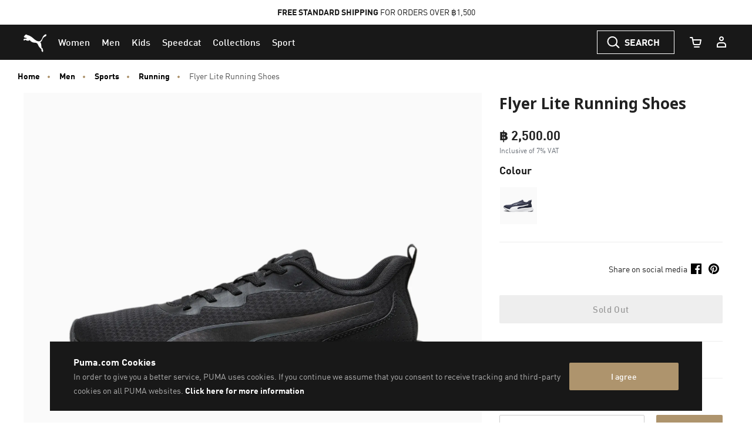

--- FILE ---
content_type: text/css
request_url: https://th.puma.com/on/demandware.static/Sites-TH-Site/-/en_TH/v1769104978376/css/productDetails.css
body_size: 11267
content:
.form-control-icons{display:none}.product-detail-giftcard-form .row{margin-left:-.25rem;margin-right:-.25rem}@media(min-width:1024px){.product-detail-giftcard-form .row{margin-left:-.125rem;margin-right:-.125rem}}.product-detail-giftcard-form .col-6,.product-detail-giftcard-form .col-12{padding-left:.25rem;padding-right:.25rem}@media(min-width:1024px){.product-detail-giftcard-form .col-6,.product-detail-giftcard-form .col-12{padding-left:.125rem;padding-right:.125rem}}.product-detail-giftcard-form .form-group{margin-bottom:.25rem}.product-detail-giftcard-form .col-6 .form-group{margin-bottom:1.25rem}.product-detail-giftcard-form .form-control.has-counter{min-height:9.375rem;text-transform:none}.product-detail-giftcard-form .form-control.has-counter::-moz-placeholder{text-transform:uppercase}.product-detail-giftcard-form .form-control.has-counter::placeholder{text-transform:uppercase}.product-detail-giftcard-form .floatl__input--textarea{color:#000;width:100%}.product-detail-giftcard-form .floatl__input--textarea.hf-user-valid{font-size:.875rem;font-weight:600;padding-left:.5rem}.product-detail-giftcard-form .symbols-counter{padding:.625rem 0 1.25rem;text-align:left}@media(min-width:1024px){.product-detail-giftcard-form .symbols-counter{padding:.625rem 0}}.product-detail-giftcard-form .giftcard-labels{align-items:baseline;display:flex;justify-content:space-between}@media(min-width:1200px){.product-detail-info-giftcard{padding-bottom:1.875rem}}@media(min-width:1200px){.product-detail-info-giftcard .attributes-container{margin-bottom:0}}.add-to-cart-mobile{background-color:#fff;bottom:0;box-shadow:10px 10px 30px 0 rgba(0,0,0,.05);display:none;height:5.875rem;left:0;padding:0;position:fixed;right:0;z-index:15}@media(min-width:544px){.add-to-cart-mobile{display:none}}.add-to-cart-mobile .btn-add-to-wish-list-pdp{margin:1rem 0}.add-to-cart-mobile-wrapper{width:100%}.add-to-cart-container{display:grid;grid-column-gap:.625rem;grid-template-columns:3.3125rem auto 4.625rem;margin:auto;padding:0 1rem}.cart-mobile-product-image img{height:3.3125rem;margin:1.25rem 0;width:3.3125rem}.cart-mobile-product-name{align-items:center;display:flex;margin:1.25rem 0;max-width:100%}.mobile-product-name{color:#181818;font-size:.75rem;font-weight:700;line-height:1rem}.add-to-cart.btn-add-to-cart-mongoose{background-color:#ae946d;border:0;border-radius:.125rem;height:2.625rem;margin:1.625rem 0;padding:0;width:4.625rem}.add-to-cart.btn-add-to-cart-mongoose:focus{box-shadow:none}.icon-cart-mongoose{height:1.5rem;width:1.5rem}@media(min-width:768px){.content{display:grid;grid-column-gap:2rem;grid-template-areas:"storyHeader storyHeader" "headerCopy headerCopy" "block0 block1" "block2 block1" "block2 block3" "block2 block4" "block5 block4";grid-template-columns:50% 50%}}.viewMoreOverlay li{font-size:1rem;line-height:1.875rem}.viewMoreOverlay h2{border-bottom:1px solid #eee;color:#000;font-size:1.125rem;margin:0;padding:1.5rem 0 2.5rem}.viewMoreOverlay .icon img{height:2rem}.viewMoreOverlay .modal-content{background-color:#fff;border:0;border-radius:.125rem;box-shadow:10px 10px 20px 0 rgba(0,0,0,.05);color:#fff;display:block;font-size:3.125rem;font-weight:400;left:50%;max-height:calc(100vh - 6rem - 110px);overflow:auto;padding:3rem;position:fixed;text-transform:none;top:50.5%;transform:translate(-50%,-50%);transition:transform 1s ease-in;width:41.5625rem;z-index:1600}@media(max-width:1199.98px){.viewMoreOverlay .modal-content{max-height:calc(100vh - 6rem - 147px);top:50%;width:32.5rem}}@media(max-width:767.98px){.viewMoreOverlay .modal-content{box-shadow:none;max-height:100vh;padding:1.5rem;width:100%}.viewMoreOverlay .modal-content li{font-size:.875rem}}.viewMoreOverlay .modal-body{padding:0}.viewMoreOverlay .close{cursor:pointer;float:right;height:100%;padding:1.5rem 0 2.5rem;pointer-events:all;position:relative;vertical-align:middle}@media(max-width:767.98px){.viewMoreOverlay .close{height:auto}}.viewMoreOverlay .close:focus{outline:none}.content ul,.viewMoreOverlay ul{list-style:none;padding:0}.content ul li,.viewMoreOverlay ul li{align-items:center;border-bottom:1px solid #eee;color:#545454;display:flex;font-size:.875rem;justify-content:space-between;margin:0;min-height:3.4375rem;padding:1rem 0}.description-and-detail{background-color:#fafafa;padding:3rem 2rem}@media(min-width:768px){.description-and-detail{margin:2rem 0;padding:3rem 6rem}}.description-and-detail .product-tags{font-size:1rem;font-weight:700;margin-top:4rem;text-transform:uppercase}.content h3{color:#222;font-size:1.125rem;font-weight:700;padding:2.5rem 0 1.5rem}.content h3:first-child{font-size:1.25rem}@media(min-width:768px){.content h3:first-child{grid-area:storyHeader}}.content>p{border-bottom:1px solid #eee;color:#545454;font-size:1.125rem;margin:0;overflow-wrap:break-word;padding-bottom:3rem}@media(min-width:768px){.content>p{font-size:1.25rem;grid-area:headerCopy;padding-bottom:4rem}}.manufacturer-info{border-bottom:1px solid #eee;border-top:1px solid #eee;color:#545454;font-size:.875rem;margin:0;min-height:3.4375rem;padding:1rem 0}#BVLBWindow.BVSubmissionLightboxWindow{font-family:Noto Sans Thai,-apple-system,system-ui,BlinkMacSystemFont,Segoe UI,Roboto,Helvetica Neue,Arial,sans-serif;height:100vh;margin-right:0;margin-top:0;max-height:100vh;overflow:auto;padding-top:3.5rem;position:fixed;right:0!important;top:0!important;transform:translateY(0)}@media(max-width:1199.98px){#BVLBWindow.BVSubmissionLightboxWindow{width:100%}}#BVModuleButtonsID{border:0}#BVQAAnswerSummaryID{background:#fafafa;border:0;padding-bottom:3.125rem;position:relative}.product-accordion-content.show .BVRRWidget{display:block}.product-accordion-content.show .BVRRDisplayContent{font-family:Noto Sans Thai,-apple-system,system-ui,BlinkMacSystemFont,Segoe UI,Roboto,Helvetica Neue,Arial,sans-serif}.product-accordion-content.show #BVQAQuestionsID,.product-accordion-content.show #BVQASimplePagerID,.product-accordion-content.show .BVDI_QTDashboard,.product-accordion-content.show .BVRRContextDataContainer,.product-accordion-content.show .BVRRDisplayContentBody,.product-accordion-content.show .BVRRDisplayContentFooter,.product-accordion-content.show .BVRRDisplayContentNoReviews>span,.product-accordion-content.show .BVRRReviewDisplayStyle5BodyContentSecondary,.product-accordion-content.show .BVRRReviewDisplayStyle5Footer,.product-accordion-content.show .BVRRReviewDisplayStyle5Tags,.product-accordion-content.show .BVRRSortAndSearch,.product-accordion-content.show .BVRRUserLocationContainer,.product-accordion-content.show .RRDisplayContentBodyLinksDiv{display:none}.product-accordion-content.show .BVRRCustomReviewDisplayContent{width:100%}.product-accordion-content.show .BVRRDisplayContentBody{border:0}.product-accordion-content.show .BVRRDisplayContentReview{padding:.9375rem 0}.product-accordion-content.show .BVRRDisplayContentLinkWrite{margin-bottom:0}.product-accordion-content.show .BVRRReviewRatingsContainer{width:33%}.product-accordion-content.show .BVRRReviewDateContainer{line-height:1.25rem;margin-left:20%;text-align:right;width:40%}.product-accordion-content.show .BVQAWidget{display:block}.product-accordion-content.show .BVQAViewQuestionsContent,.product-accordion-content.show .BVRRDisplayContentNoReviews,.product-accordion-content.show .BVRRQTCustomParagraphWrapper{font-family:Noto Sans Thai,-apple-system,system-ui,BlinkMacSystemFont,Segoe UI,Roboto,Helvetica Neue,Arial,sans-serif;width:100%}@media(min-width:768px){.product-accordion-content.show .BVQAViewQuestionsContent,.product-accordion-content.show .BVRRDisplayContentNoReviews,.product-accordion-content.show .BVRRQTCustomParagraphWrapper{width:90%}}.product-accordion-content.show .BVQAHeader,.product-accordion-content.show .BVQAPager.BVQAPageBasedPager{display:none}.product-accordion-content.show .BVQAViewQuestionsContent .BVQANoQuestions{padding:0!important}.product-accordion-content.show .BVQAViewQuestionsContent .BVQANoQuestions .BVQASubTitle,.product-accordion-content.show .BVQAViewQuestionsContent .BVQANoQuestions .BVQATitle{display:none}.product-accordion-content.show .BVRRNoContent{margin:1.25rem auto}.product-accordion-content.show .BVQASearchForm,.product-accordion-content.show .BVQAToolbar,.product-accordion-content.show .BVRRNoContent .BVRRTitle{display:none}.product-accordion-content.show .BVRRDisplayContentHeaderContent{margin:0;padding:0}.product-accordion-content.show .BVQAAskQuestionTop,.product-accordion-content.show .BVQAMainNoQuestions,.product-accordion-content.show .BVRRDisplayContentLinkWrite{margin:1.25rem auto;padding:0}.product-accordion-content.show .BVQAAskQuestionTop a,.product-accordion-content.show .BVQAMainNoQuestions a,.product-accordion-content.show .BVRRDisplayContentLinkWrite a,.product-accordion-content.show .BVRRDisplayContentNoReviews a{background-color:#ae946d;border:0;border-radius:.125rem;color:#fff;display:inline-block;font-size:1rem;font-weight:500;height:3rem;line-height:3rem;margin:0;padding:0;text-decoration:none;text-transform:capitalize;transition:background-color .15s ease 0s;width:100%}.product-accordion-content.show .BVQAAskQuestionTop a:active,.product-accordion-content.show .BVQAAskQuestionTop a:focus,.product-accordion-content.show .BVQAAskQuestionTop a:hover,.product-accordion-content.show .BVQAMainNoQuestions a:active,.product-accordion-content.show .BVQAMainNoQuestions a:focus,.product-accordion-content.show .BVQAMainNoQuestions a:hover,.product-accordion-content.show .BVRRDisplayContentLinkWrite a:active,.product-accordion-content.show .BVRRDisplayContentLinkWrite a:focus,.product-accordion-content.show .BVRRDisplayContentLinkWrite a:hover,.product-accordion-content.show .BVRRDisplayContentNoReviews a:active,.product-accordion-content.show .BVRRDisplayContentNoReviews a:focus,.product-accordion-content.show .BVRRDisplayContentNoReviews a:hover{background:#b7a07d}.product-accordion-content.show .BVQAQuestions{border:0;margin-top:0}.product-accordion-content.show .BVQAQuestionAndAnswers{border-color:#eee}.product-accordion-content.show .BVQAQuestionHeader{display:grid;grid-template-rows:auto;padding:0}.product-accordion-content.show .BVQAQuestionAnswersCount{grid-row:2;padding-top:0;text-align:left;text-decoration:none}.product-accordion-content.show .BVQAQuestionSummary a{padding-bottom:1rem}.product-accordion-content.show .BVQACount,.product-accordion-content.show .BVQANumber{color:#adadad;font-size:.75rem}.BVSubmissionLightboxWindow .BV .BVLinkClose{right:3.125rem;top:3.5rem}@media(max-width:767.98px){.BVSubmissionLightboxWindow .BV .BVLinkClose{right:1.5rem}}.BVSubmissionLightboxWindow .BV .BVPageHeader{margin-bottom:0;margin-left:3.75rem}@media(max-width:767.98px){.BVSubmissionLightboxWindow .BV .BVPageHeader{margin-left:1.5rem}}.BVSubmissionLightboxWindow .BV .BVMEPageHeader{color:#adadad;font-size:.75rem;font-weight:700;letter-spacing:1px;text-align:left}.BVSubmissionLightboxWindow .BV .BVForm{margin-left:0;margin-right:0;padding-bottom:0;width:100%}.BVSubmissionLightboxWindow .BV .BVForm .BVMEPopinQuestionSubmissionTips{left:7.5rem;top:5.3125rem}.BVSubmissionLightboxWindow .BV .BVRequiredFieldIndicator.BVMESectionHeader,.BVSubmissionLightboxWindow .BV .BVRequiredFieldIndicatorLegend{color:#545454;float:left;line-height:1.75rem;margin-right:.3125rem}.BVSubmissionLightboxWindow .BV .BVMERequiredFieldIndicatorSectionHeader{float:right;line-height:1.75rem;margin-left:auto;margin-right:1.5rem;margin-top:0;padding:0}@media(max-width:767.98px){.BVSubmissionLightboxWindow .BV .BVMERequiredFieldIndicatorSectionHeader{float:left;margin-left:1.5rem;margin-right:auto}}.BVSubmissionLightboxWindow .BV .BVMEPopinContent{left:0}.BVSubmissionLightboxWindow .BV .BVMEPopinTip{left:10.3125rem;top:3.4375rem}.BVSubmissionLightboxWindow .BV .BVMEPopinPhotoUploadTips{left:15.625rem;top:3.4375rem}.BVSubmissionLightboxWindow .BV .BVPageBody{line-height:normal;padding:0 0 .625rem}.BVSubmissionLightboxWindow .BV .BVFieldAgreedtotermsandconditions,.BVSubmissionLightboxWindow .BV .BVModuleButtons,.BVSubmissionLightboxWindow .BV .BVModuleFooterLinks,.BVSubmissionLightboxWindow .BV .BVSectionAdditionalFields,.BVSubmissionLightboxWindow .BV .BVSectionBasicInformation,.BVSubmissionLightboxWindow .BV .BVSectionMediaUpload,.BVSubmissionLightboxWindow .BV .BVSectionQuestionSubmission,.BVSubmissionLightboxWindow .BV .BVSectionRatings,.BVSubmissionLightboxWindow .BV .BVSectionReviewSubmission{border:0;border-top:1px solid #eee;margin-left:3.75rem;margin-right:3.125rem;padding-left:0;padding-right:0;padding-top:2.5rem}@media(max-width:767.98px){.BVSubmissionLightboxWindow .BV .BVFieldAgreedtotermsandconditions,.BVSubmissionLightboxWindow .BV .BVModuleButtons,.BVSubmissionLightboxWindow .BV .BVModuleFooterLinks,.BVSubmissionLightboxWindow .BV .BVSectionAdditionalFields,.BVSubmissionLightboxWindow .BV .BVSectionBasicInformation,.BVSubmissionLightboxWindow .BV .BVSectionMediaUpload,.BVSubmissionLightboxWindow .BV .BVSectionQuestionSubmission,.BVSubmissionLightboxWindow .BV .BVSectionRatings,.BVSubmissionLightboxWindow .BV .BVSectionReviewSubmission{margin-left:1.5rem;margin-right:1.5rem}}.BVSubmissionLightboxWindow .BV .BVSectionQuestionSubmission{border:0;padding-top:0}@media(max-width:767.98px){.BVSubmissionLightboxWindow .BV .BVSectionQuestionSubmission{padding-top:.3125rem}}.BVSubmissionLightboxWindow .BV .BVFieldQuestionsummary{padding-top:1.25rem}.BVSubmissionLightboxWindow .BV .BVSectionHeader{border:0;line-height:2rem;padding-top:.625rem}.BVSubmissionLightboxWindow .BV .BVSectionHeader .BVMESectionHeader{color:#181818;font-size:1.375rem;font-weight:500;line-height:2rem;text-transform:capitalize}.BVSubmissionLightboxWindow .BV .BVSectionRatings{border-top:0;padding-top:0}.BVSubmissionLightboxWindow .BV .BVFieldPreview .BVButton,.BVSubmissionLightboxWindow .BV .BVFieldSubmit .BVButton{background-color:#ae946d;border:0;border-radius:.125rem;height:3rem;transition:background-color .15s ease 0s}.BVSubmissionLightboxWindow .BV .BVFieldPreview .BVButton:active,.BVSubmissionLightboxWindow .BV .BVFieldPreview .BVButton:focus,.BVSubmissionLightboxWindow .BV .BVFieldPreview .BVButton:hover,.BVSubmissionLightboxWindow .BV .BVFieldSubmit .BVButton:active,.BVSubmissionLightboxWindow .BV .BVFieldSubmit .BVButton:focus,.BVSubmissionLightboxWindow .BV .BVFieldSubmit .BVButton:hover{background:#b7a07d}.BVSubmissionLightboxWindow .BV .BVFieldPreview .BVLinkSpan,.BVSubmissionLightboxWindow .BV .BVFieldSubmit .BVLinkSpan{color:#fff;font-size:1rem;font-weight:500;text-transform:capitalize}.BVSubmissionLightboxWindow .BV .BVFieldCancel .BVButton,.BVSubmissionLightboxWindow .BV .BVFieldEdit .BVButton{border:1px solid #ccc;border-radius:.125rem;height:3rem;text-decoration:none}.BVSubmissionLightboxWindow .BV .BVFieldCancel .BVButton:active,.BVSubmissionLightboxWindow .BV .BVFieldCancel .BVButton:focus,.BVSubmissionLightboxWindow .BV .BVFieldCancel .BVButton:hover,.BVSubmissionLightboxWindow .BV .BVFieldEdit .BVButton:active,.BVSubmissionLightboxWindow .BV .BVFieldEdit .BVButton:focus,.BVSubmissionLightboxWindow .BV .BVFieldEdit .BVButton:hover{border-color:#818181}.BVSubmissionLightboxWindow .BV .BVFieldCancel .BVLinkSpan,.BVSubmissionLightboxWindow .BV .BVFieldEdit .BVLinkSpan{font-size:1rem;font-weight:500;text-decoration:none;text-transform:capitalize}.BVSubmissionLightboxWindow .BV .BVRadioField .BVFieldLabelCoreRecommendLabel{font-weight:500;width:18.25rem}.BVSubmissionLightboxWindow .BV .BVRadioField #BVFieldRecommendLabelID.BVCoreRecommendLabel{margin-right:.9375rem}.BVSubmissionLightboxWindow .BV .BVFieldLabel{color:#181818;font-weight:500;height:2.5rem;line-height:1rem;text-transform:none}@media(max-width:767.98px){.BVSubmissionLightboxWindow .BV .BVFieldLabel{width:auto}}.BVSubmissionLightboxWindow .BV .BVFieldLabelCoreRatingLabel{width:8.125rem}.BVSubmissionLightboxWindow .BV .BVFieldLabelCoreRecommendLabel{width:17.8125rem}.BVSubmissionLightboxWindow .BV .BVSliderLegend{margin-left:3.75rem}.BVSubmissionLightboxWindow .BV .BVSliderLegend .BVFieldLegend{color:#adadad;font-size:.75rem;text-transform:uppercase}.BVSubmissionLightboxWindow .BV .BVCheckboxField,.BVSubmissionLightboxWindow .BV .BVFieldRadioContainer,.BVSubmissionLightboxWindow .BV .BVTagRow{line-height:1.5rem}.BVSubmissionLightboxWindow .BV .BVPageFooter{padding:0}.BVSubmissionLightboxWindow .BV .BVModuleButtons{margin-bottom:6.25rem}.BVSubmissionLightboxWindow .BV .BVModuleFooterLinks{background-color:#fafafa;border:0;margin:0;padding:2.0625rem 0 1.5625rem 3.75rem;text-align:left}.BVSubmissionLightboxWindow .BV .BVModuleFooterLinks .BVLink{border-bottom:2px solid #ccc;color:#000;font-size:.75rem;line-height:2rem;margin-left:0;margin-right:2.5rem;padding:0 0 .3125rem;text-decoration:none}@media(max-width:767.98px){.BVSubmissionLightboxWindow .BV .BVModuleFooterLinks .BVLink{display:table}}.BVSubmissionLightboxWindow .BV .BVPageSubmittedAnswer,.BVSubmissionLightboxWindow .BV .BVPageSubmittedQuestion,.BVSubmissionLightboxWindow .BV .BVPageSubmittedReview{font-family:Noto Sans Thai,-apple-system,system-ui,BlinkMacSystemFont,Segoe UI,Roboto,Helvetica Neue,Arial,sans-serif;padding-left:3.75rem;padding-right:3.75rem}@media(max-width:767.98px){.BVSubmissionLightboxWindow .BV .BVPageSubmittedAnswer,.BVSubmissionLightboxWindow .BV .BVPageSubmittedQuestion,.BVSubmissionLightboxWindow .BV .BVPageSubmittedReview{padding-left:1.5rem;padding-right:1.5rem}}.BVSubmissionLightboxWindow .BV .BVPageSubmittedAnswer .BVPageHeader.BVHeader,.BVSubmissionLightboxWindow .BV .BVPageSubmittedQuestion .BVPageHeader.BVHeader,.BVSubmissionLightboxWindow .BV .BVPageSubmittedReview .BVPageHeader.BVHeader{margin:0;padding:0;text-align:left}.BVSubmissionLightboxWindow .BV .BVPageSubmittedAnswer .BVMEPageHeader,.BVSubmissionLightboxWindow .BV .BVPageSubmittedQuestion .BVMEPageHeader,.BVSubmissionLightboxWindow .BV .BVPageSubmittedReview .BVMEPageHeader{color:#181818;font-size:1.375rem;font-weight:500;letter-spacing:normal;line-height:2rem;text-transform:none}.BVSubmissionLightboxWindow .BV .BVPageSubmittedAnswer .BVPageBody.BVBody,.BVSubmissionLightboxWindow .BV .BVPageSubmittedQuestion .BVPageBody.BVBody,.BVSubmissionLightboxWindow .BV .BVPageSubmittedReview .BVPageBody.BVBody{padding:0}.BVSubmissionLightboxWindow .BV .BVPageSubmittedAnswer .BVPageBody .BVMEContentHeaderSentence,.BVSubmissionLightboxWindow .BV .BVPageSubmittedAnswer .BVPageHeader .BVMEContentHeaderSentence,.BVSubmissionLightboxWindow .BV .BVPageSubmittedQuestion .BVPageBody .BVMEContentHeaderSentence,.BVSubmissionLightboxWindow .BV .BVPageSubmittedQuestion .BVPageHeader .BVMEContentHeaderSentence,.BVSubmissionLightboxWindow .BV .BVPageSubmittedReview .BVPageBody .BVMEContentHeaderSentence,.BVSubmissionLightboxWindow .BV .BVPageSubmittedReview .BVPageHeader .BVMEContentHeaderSentence{color:#545454;font-family:Noto Sans Thai,-apple-system,system-ui,BlinkMacSystemFont,Segoe UI,Roboto,Helvetica Neue,Arial,sans-serif;font-size:1.25rem;font-weight:400;letter-spacing:normal;line-height:2.125rem;margin-bottom:0!important;padding:1.875rem 0 0;text-align:left;text-transform:none}@media(max-width:1199.98px){.BVSubmissionLightboxWindow .BV .BVPageSubmittedAnswer .BVPageBody .BVMEContentHeaderSentence,.BVSubmissionLightboxWindow .BV .BVPageSubmittedAnswer .BVPageHeader .BVMEContentHeaderSentence,.BVSubmissionLightboxWindow .BV .BVPageSubmittedQuestion .BVPageBody .BVMEContentHeaderSentence,.BVSubmissionLightboxWindow .BV .BVPageSubmittedQuestion .BVPageHeader .BVMEContentHeaderSentence,.BVSubmissionLightboxWindow .BV .BVPageSubmittedReview .BVPageBody .BVMEContentHeaderSentence,.BVSubmissionLightboxWindow .BV .BVPageSubmittedReview .BVPageHeader .BVMEContentHeaderSentence{font-size:1.125rem;line-height:1.875rem}}.BVSubmissionLightboxWindow .BV .BVPageSubmittedAnswer .BVLink.BVLinkReturnToContent,.BVSubmissionLightboxWindow .BV .BVPageSubmittedQuestion .BVLink.BVLinkReturnToContent,.BVSubmissionLightboxWindow .BV .BVPageSubmittedReview .BVLink.BVLinkReturnToContent{background-color:#ae946d;border:0;border-radius:.125rem;color:#fff;font-family:Noto Sans Thai,-apple-system,system-ui,BlinkMacSystemFont,Segoe UI,Roboto,Helvetica Neue,Arial,sans-serif;font-size:1rem!important;font-weight:500;height:3rem;letter-spacing:normal;line-height:1rem;margin-top:1.875rem;text-transform:capitalize;transition:background-color .15s ease 0s}.BVSubmissionLightboxWindow .BV .BVPageSubmittedAnswer .BVLink.BVLinkReturnToContent:active,.BVSubmissionLightboxWindow .BV .BVPageSubmittedAnswer .BVLink.BVLinkReturnToContent:focus,.BVSubmissionLightboxWindow .BV .BVPageSubmittedAnswer .BVLink.BVLinkReturnToContent:hover,.BVSubmissionLightboxWindow .BV .BVPageSubmittedQuestion .BVLink.BVLinkReturnToContent:active,.BVSubmissionLightboxWindow .BV .BVPageSubmittedQuestion .BVLink.BVLinkReturnToContent:focus,.BVSubmissionLightboxWindow .BV .BVPageSubmittedQuestion .BVLink.BVLinkReturnToContent:hover,.BVSubmissionLightboxWindow .BV .BVPageSubmittedReview .BVLink.BVLinkReturnToContent:active,.BVSubmissionLightboxWindow .BV .BVPageSubmittedReview .BVLink.BVLinkReturnToContent:focus,.BVSubmissionLightboxWindow .BV .BVPageSubmittedReview .BVLink.BVLinkReturnToContent:hover{background:#b7a07d}.BVSubmissionLightboxWindow .BV .BVPageSubmittedAnswer .BVPageFooter.BVFooter,.BVSubmissionLightboxWindow .BV .BVPageSubmittedQuestion .BVPageFooter.BVFooter,.BVSubmissionLightboxWindow .BV .BVPageSubmittedReview .BVPageFooter.BVFooter{margin:0;text-align:left}.BVSubmissionLightboxWindow .BV .BVPageSubmittedAnswer .BVQuestionsToAnswer,.BVSubmissionLightboxWindow .BV .BVPageSubmittedAnswer .BVSocialBookmarkingLinks,.BVSubmissionLightboxWindow .BV .BVPageSubmittedQuestion .BVQuestionsToAnswer,.BVSubmissionLightboxWindow .BV .BVPageSubmittedQuestion .BVSocialBookmarkingLinks,.BVSubmissionLightboxWindow .BV .BVPageSubmittedReview .BVQuestionsToAnswer,.BVSubmissionLightboxWindow .BV .BVPageSubmittedReview .BVSocialBookmarkingLinks{display:none}.BVPagePreviewReview .BVContentPreview{border:0;padding-left:3.75rem;padding-right:3.75rem}@media(max-width:767.98px){.BVPagePreviewReview .BVContentPreview{padding-left:1.5rem;padding-right:1.5rem}}.BVPagePreviewReview .BVRRContextDataContainer{border:0}.BVPagePreviewReview .BVRRReviewDisplayStyle5BodyContent{border-top:1px solid #eee;margin-top:2rem;padding-top:1rem}.BVPagePreviewReview .BVRRReviewDisplayStyle5Tags,.BVPagePreviewReview .BVRRReviewTagsSection{display:block}.BVPagePreviewReview .BVRRTag{color:#545454;font-size:.875rem}.BVPagePreviewReview .BVRRCustomReviewDisplayContent{width:100%}.BVPagePreviewReview .BVRRReviewDisplayStyle5BodyContentSecondary{border-top:1px solid #eee;margin-top:0;padding-top:1rem;width:100%}.BVPagePreviewReview .BVFieldSubmit .BVLinkSpan{color:#fff;font-size:1rem;font-weight:500;text-transform:capitalize}.BVPagePreviewReview .BVFieldSubmit .BVButton{background-color:#ae946d;border:0;border-radius:.125rem;height:3rem;transition:background-color .15s ease 0s}.BVPagePreviewReview .BVFieldSubmit .BVButton:active,.BVPagePreviewReview .BVFieldSubmit .BVButton:focus,.BVPagePreviewReview .BVFieldSubmit .BVButton:hover{background:#b7a07d}.BVPagePreviewReview .BVFieldCancel .BVButton,.BVPagePreviewReview .BVFieldEdit .BVButton{border:1px solid #ccc;border-radius:.125rem;height:3rem;text-decoration:none}.BVPagePreviewReview .BVFieldCancel .BVButton:active,.BVPagePreviewReview .BVFieldCancel .BVButton:focus,.BVPagePreviewReview .BVFieldCancel .BVButton:hover,.BVPagePreviewReview .BVFieldEdit .BVButton:active,.BVPagePreviewReview .BVFieldEdit .BVButton:focus,.BVPagePreviewReview .BVFieldEdit .BVButton:hover{border-color:#818181}.BVPagePreviewReview .BVFieldCancel .BVLinkSpan,.BVPagePreviewReview .BVFieldEdit .BVLinkSpan{font-size:1rem;font-weight:500;text-decoration:none;text-transform:capitalize}.BVPagePreviewReview .BVRRReviewDisplayStyle5Ratings{width:100%}.BVPagePreviewReview .BVRRRatingContainerSlider{display:grid;grid-column-gap:2.5rem;grid-template-columns:11.25rem 11.25rem 11.25rem}@media(max-width:767.98px){.BVPagePreviewReview .BVRRRatingContainerSlider{display:block;width:11.25rem}}.BVPagePreviewReview .BVMEPreviewNotification{color:#545454;padding-left:3.75rem}@media(max-width:767.98px){.BVPagePreviewReview .BVMEPreviewNotification{padding-left:1.5rem}}.BVPagePreviewReview .BVRREmailAddress{color:#181818;font-weight:800;text-decoration:none}.BVPagePreviewReview .BVFieldAgreedtotermsandconditions{width:auto}.BVPagePreviewReview .BVRRNickname,.BVPagePreviewReview .BVRRUserNickname,.BVPagePreviewReview .BVRRUserNickname a{border-bottom:2px solid #ccc;font-size:.75rem;padding-bottom:.3125rem;text-decoration:none}.BVPagePreviewReview .BVRRReviewTitleContainer{margin-top:2rem;width:100%}.BVPagePreviewReview .BVRRReviewDate,.BVPagePreviewReview .BVRRUserLocation{color:#adadad;font-size:.75rem;text-transform:uppercase}.BVPagePreviewAnswer .BVContentPreview{border:0;padding-left:3.75rem;padding-right:3.75rem}@media(max-width:767.98px){.BVPagePreviewAnswer .BVContentPreview{padding-left:1.5rem;padding-right:1.5rem}}.BVPagePreviewAnswer .BVRRContextDataContainer{border:0}.BVPagePreviewAnswer .BVRRReviewDisplayStyle5BodyContent{border-top:1px solid #eee;margin-top:2rem;padding-top:1rem}.BVPagePreviewAnswer .BVRRReviewDisplayStyle5BodyContent .BVRRReviewTagsSection{color:red;display:block}.BVPagePreviewAnswer .BVRRReviewDisplayStyle5BodyContent .BVRRReviewDisplayStyle5Tags{display:block}.BVPagePreviewAnswer .BVRRReviewDisplayStyle5BodyContent .BVRRReviewDisplayStyle5Tags .BVRRTagDimensionContainer.BVRRConTagDimensionContainer .BVRRTag,.BVPagePreviewAnswer .BVRRReviewDisplayStyle5BodyContent .BVRRReviewDisplayStyle5Tags .BVRRTagDimensionContainer.BVRRProTagDimensionContainer .BVRRTag{color:#545454;font-size:.875rem}.BVPagePreviewAnswer .BVRRCustomReviewDisplayContent{width:100%}.BVPagePreviewAnswer .BVRRReviewDisplayStyle5BodyContentSecondary{border-top:1px solid #eee;margin-top:0;padding-top:1rem;width:100%}.BVPagePreviewAnswer .BVFieldSubmit .BVButton{background-color:#ae946d;border:0;border-radius:.125rem;height:3rem;transition:background-color .15s ease 0s}.BVPagePreviewAnswer .BVFieldSubmit .BVButton:active,.BVPagePreviewAnswer .BVFieldSubmit .BVButton:focus,.BVPagePreviewAnswer .BVFieldSubmit .BVButton:hover{background:#b7a07d}.BVPagePreviewAnswer .BVFieldSubmit .BVLinkSpan{color:#fff;font-size:1rem;font-weight:500;text-transform:capitalize}.BVPagePreviewAnswer .BVFieldCancel .BVButton,.BVPagePreviewAnswer .BVFieldEdit .BVButton{border:1px solid #ccc;border-radius:.125rem;height:3rem;text-decoration:none}.BVPagePreviewAnswer .BVFieldCancel .BVButton:active,.BVPagePreviewAnswer .BVFieldCancel .BVButton:focus,.BVPagePreviewAnswer .BVFieldCancel .BVButton:hover,.BVPagePreviewAnswer .BVFieldEdit .BVButton:active,.BVPagePreviewAnswer .BVFieldEdit .BVButton:focus,.BVPagePreviewAnswer .BVFieldEdit .BVButton:hover{border-color:#818181}.BVPagePreviewAnswer .BVFieldCancel .BVLinkSpan,.BVPagePreviewAnswer .BVFieldEdit .BVLinkSpan{font-size:1rem;font-weight:500;text-decoration:none;text-transform:capitalize}.BVPagePreviewAnswer .BVRRReviewDisplayStyle5Ratings{width:100%}.BVPagePreviewAnswer .BVRRReviewDisplayStyle5Ratings .BVRRRatingContainerSlider{display:grid;grid-column-gap:2.5rem;grid-template-columns:11.25rem 11.25rem 11.25rem}@media(max-width:767.98px){.BVPagePreviewAnswer .BVRRReviewDisplayStyle5Ratings .BVRRRatingContainerSlider{display:block;width:11.25rem}}.BVPagePreviewAnswer .BVMEPreviewNotification{color:#545454;padding-left:3.75rem}@media(max-width:767.98px){.BVPagePreviewAnswer .BVMEPreviewNotification{padding-left:1.5rem}}.BVPagePreviewAnswer .BVMEPreviewNotification .BVRREmailAddress{color:#181818;font-weight:800;text-decoration:none}.BVPagePreviewAnswer .BVFieldAgreedtotermsandconditions{width:auto}.BVPagePreviewAnswer .BVRRNickname,.BVPagePreviewAnswer .BVRRUserNickname,.BVPagePreviewAnswer .BVRRUserNickname a{border-bottom:2px solid #ccc;font-size:.75rem;padding-bottom:.3125rem;text-decoration:none}.BVPagePreviewAnswer .BVRRReviewTitleContainer{margin-top:2rem;width:100%}.BVPagePreviewAnswer .BVRRReviewDisplayStyle5BodyUser .BVRRUserLocation,.BVPagePreviewAnswer .BVRRReviewDisplayStyle5Header .BVRRReviewDate{color:#adadad;font-size:.75rem;text-transform:uppercase}.BVPagePreviewQuestion .BVContentPreview{border:0;padding-left:3.75rem;padding-right:3.75rem}@media(max-width:767.98px){.BVPagePreviewQuestion .BVContentPreview{margin:0;padding-left:1.5rem;padding-right:1.5rem}}.BVPagePreviewQuestion .BVQAContentSummary.BVQAQuestionOverallSummary{background-color:#fafafa;border:0;padding:1.875rem 1.25rem}.BVPagePreviewQuestion .BVQAQuestionSummary{font-size:1.125rem;line-height:1.5rem;margin-bottom:1.875rem}.BVPagePreviewQuestion .BVQANickname{color:#adadad;font-size:.75rem;text-decoration:none}.BVPagePreviewQuestion .BVQALocation{display:none}.BVPagePreviewQuestion .BVMEPreviewNotification{color:#545454;line-height:1.75rem;padding-left:3.75rem}@media(max-width:767.98px){.BVPagePreviewQuestion .BVMEPreviewNotification{padding-left:1.5rem}}.BVPagePreviewQuestion .BVFieldSubmit .BVButton{background-color:#ae946d;border:0;border-radius:.125rem;height:3rem;transition:background-color .15s ease 0s}.BVPagePreviewQuestion .BVFieldSubmit .BVButton:active,.BVPagePreviewQuestion .BVFieldSubmit .BVButton:focus,.BVPagePreviewQuestion .BVFieldSubmit .BVButton:hover{background:#b7a07d}.BVPagePreviewQuestion .BVFieldSubmit .BVLinkSpan{color:#fff;font-size:1rem;font-weight:500;text-transform:capitalize}.BVPagePreviewQuestion .BVFieldCancel .BVButton,.BVPagePreviewQuestion .BVFieldEdit .BVButton{border:1px solid #ccc;border-radius:.125rem;height:3rem;text-decoration:none}.BVPagePreviewQuestion .BVFieldCancel .BVButton:active,.BVPagePreviewQuestion .BVFieldCancel .BVButton:focus,.BVPagePreviewQuestion .BVFieldCancel .BVButton:hover,.BVPagePreviewQuestion .BVFieldEdit .BVButton:active,.BVPagePreviewQuestion .BVFieldEdit .BVButton:focus,.BVPagePreviewQuestion .BVFieldEdit .BVButton:hover{border-color:#818181}.BVPagePreviewQuestion .BVFieldCancel .BVLinkSpan,.BVPagePreviewQuestion .BVFieldEdit .BVLinkSpan{font-size:1rem;font-weight:500;text-decoration:none;text-transform:capitalize}.BVPagePreviewQuestion .BVFieldAgreedtotermsandconditions{width:auto}.BVPagePreviewQuestion .BVFieldLabelCoreAgreedtotermsandconditionsLabel{color:#545454!important}.BVPagePreviewQuestion .BVMETermsLink{color:#181818;font-weight:700;text-decoration:none}.BVQAAnswerSummary .BVQASignature{bottom:1.25rem;position:absolute}.BVQAAnswerSummary .BVQANickname{color:#adadad;font-size:.75rem;text-decoration:none}.BVQAAnswerSummary .BVQAAnswerText{color:#181818;font-size:1.125rem;font-weight:600;line-height:1.5rem}.BVReadAllQuestions,.BVReadAllReviews{z-index:1600}.BVReadAllQuestions .modal-dialog,.BVReadAllReviews .modal-dialog{left:auto;right:0;top:0;transform:translate(0)!important}.BVReadAllQuestions .modal-content,.BVReadAllReviews .modal-content{border:0;height:100vh;max-height:100vh;overflow:auto}.BVReadAllQuestions .close,.BVReadAllReviews .close{right:1rem;top:1rem}@media(min-width:768px){.BVReadAllQuestions .close,.BVReadAllReviews .close{right:3.125rem;top:3.4375rem}}.BVReadAllQuestions .modal-body,.BVReadAllReviews .modal-body{padding:1rem 0}.BVReadAllQuestions .BVBrowserFF,.BVReadAllReviews .BVBrowserFF{padding:0 1.5rem}@media(min-width:768px){.BVReadAllQuestions .BVBrowserFF,.BVReadAllReviews .BVBrowserFF{padding:0 2.25rem}}@media(min-width:1200px){.BVReadAllQuestions .BVBrowserFF,.BVReadAllReviews .BVBrowserFF{padding:0 3.75rem}}.BVReadAllQuestions .BVQAAskQuestionTop,.BVReadAllQuestions .BVQANoQuestions>a,.BVReadAllQuestions .BVRRDisplayContentLinkWrite,.BVReadAllQuestions .BVRRDisplayContentNoReviews>a,.BVReadAllQuestions .RRDisplayContentBodyLinksDiv,.BVReadAllReviews .BVQAAskQuestionTop,.BVReadAllReviews .BVQANoQuestions>a,.BVReadAllReviews .BVRRDisplayContentLinkWrite,.BVReadAllReviews .BVRRDisplayContentNoReviews>a,.BVReadAllReviews .RRDisplayContentBodyLinksDiv{display:none}#BVRRActivePhotoID{left:50%!important;margin:0!important;position:fixed;top:50%!important;transform:translate(-50%,-50%)}.product-image-container{overflow:hidden}@media(min-width:1200px){.product-image-container #pixlee_container_galery{padding-bottom:100%;position:relative}}.product-image-zoom{background-color:#fff;bottom:0;display:none;left:0;position:fixed;right:0;top:0;-webkit-user-select:none;-moz-user-select:none;user-select:none}.product-image-zoom.product-image-zoom--open{animation-duration:1s;animation-name:example;display:block;z-index:1900}@media(min-width:768px)and (max-width:1199.98px){.product-tablet-overflow{overflow:hidden;padding:0 2.3125rem}}.glide{touch-action:manipulation}@media(max-width:1199.98px){.glide{box-sizing:border-box;padding-bottom:2rem;position:relative;width:100%}.glide.glide--rtl{direction:rtl}}.glide.glide--swipeable{cursor:grab;cursor:-webkit-grab}.glide.glide--dragging{cursor:grabbing;cursor:-webkit-grabbing}@media(min-width:1200px){.glide-slides{display:grid;grid-gap:.4375rem .4375rem;grid-template-columns:1fr 1fr}}@media(max-width:1199.98px){.glide-slides{align-items:stretch;-webkit-backface-visibility:hidden;backface-visibility:hidden;display:flex;flex-wrap:nowrap;list-style:none;overflow:hidden;padding:0;position:relative;transform-style:preserve-3d;white-space:nowrap;width:100%;will-change:transform}}@media(max-width:1199.98px){.glide-slide,.glide-slides.glide-slides--dragging{-webkit-user-select:none;-moz-user-select:none;user-select:none}.glide-slide{-webkit-touch-callout:none;flex-shrink:0;-webkit-tap-highlight-color:rgba(0,0,0,0);white-space:normal;width:100%}.glide-slide a{display:block;-webkit-user-drag:none;-moz-user-select:none;-webkit-user-select:none;user-select:none}}@media(min-width:1200px){.glide-slide:first-of-type,.glide-slide:nth-of-type(2):last-of-type{grid-column:1/span 2}}.glide-slide .zoom-video{width:100%}.glide-slide .play{height:2.5rem;left:50%;margin-left:-1.25rem;margin-top:-1.25rem;position:absolute;top:50%;width:2.5rem}.glide-slide-image{display:block;width:100%}@media(max-width:1199.98px){.glide-arrows,.glide-bullets{-webkit-touch-callout:none;-webkit-user-select:none;-moz-user-select:none;user-select:none}}.glide-arrows{background-color:rgba(0,0,0,0);border:2px solid hsla(0,0%,100%,.5);border-radius:.25rem;box-shadow:0 .25em .5em 0 rgba(0,0,0,.1);color:#fff;cursor:pointer;display:block;line-height:1.5rem;opacity:1;padding:.5625rem .75rem;position:absolute;text-shadow:0 .25em .5em rgba(0,0,0,.1);text-transform:uppercase;top:50%;transform:translateY(-50%);transition:opacity .15s ease,border .3s ease-in-out;z-index:2}.glide-arrows:active,.glide-arrows:focus,.glide-arrows:hover{border-color:#fff;outline:none}.glide-arrows.glide-arrows--left{left:2rem}.glide-arrows.glide-arrows--right{right:2rem}.glide-arrows.glide-arrows--disabled{opacity:.33}.glide-bullets{align-items:stretch;bottom:0;display:inline-flex;left:50%;list-style:none;position:absolute;transform:translateX(-50%);width:85%;z-index:2}@media(min-width:768px){.glide-bullets{bottom:0;width:calc(100% - 6.5rem)}}@media(min-width:1200px){.glide-bullets{display:none}}.glide-bullet{background-color:rgba(0,0,0,0);border:0;cursor:pointer;height:1.375rem;margin:0;padding:0;width:100%}.glide-bullet:active,.glide-bullet:focus,.glide-bullet:hover{outline:none}.glide-bullet:active:before,.glide-bullet:focus:before,.glide-bullet:hover:before{background-color:rgba(0,0,0,.7)}.glide-bullet:before{background-color:rgba(0,0,0,.3);content:"";display:block;height:.125rem;position:relative;transition:all .3s ease-in-out}.glide__bullet--active:before{background-color:#000}.glide-slide.image-container .image-zoom,.glide-slide.image-container .zoom-video-container{display:block;overflow:hidden;padding-top:100%;position:relative}.glide-slide.image-container .image-zoom .glide-slide-picture,.glide-slide.image-container .image-zoom .zoom-video,.glide-slide.image-container .zoom-video-container .glide-slide-picture,.glide-slide.image-container .zoom-video-container .zoom-video{display:block;left:50%;position:absolute;top:50%;transform:translate(-50%,-50%);width:100%}.glide-slide.image-container .image-zoom:focus-visible{outline:none;position:relative}.glide-slide.image-container .image-zoom:focus-visible:after{content:"";height:100%;left:0;outline:.125rem solid #8c9198;outline-offset:-.125rem;pointer-events:none;position:absolute;top:0;width:100%;z-index:99999}.pixlee-image{display:inline-block;position:relative}.pixlee-image:after{background-image:url("data:image/svg+xml;charset=utf-8,%3Csvg fill='%23fff' xmlns='http://www.w3.org/2000/svg' viewBox='0 0 512 512'%3E%3Cpath d='M363.273 0H148.728C66.719 0 0 66.719 0 148.728v214.544C0 445.281 66.719 512 148.728 512h214.544C445.281 512 512 445.281 512 363.273V148.728C512 66.719 445.281 0 363.273 0zM472 363.272C472 423.225 423.225 472 363.273 472H148.728C88.775 472 40 423.225 40 363.273V148.728C40 88.775 88.775 40 148.728 40h214.544C423.225 40 472 88.775 472 148.728v214.544z'/%3E%3Cpath d='M256 118c-76.094 0-138 61.906-138 138s61.906 138 138 138 138-61.906 138-138-61.906-138-138-138zm0 236c-54.037 0-98-43.963-98-98s43.963-98 98-98 98 43.963 98 98-43.963 98-98 98z'/%3E%3Ccircle cx='396' cy='116' r='20'/%3E%3C/svg%3E");content:"";display:block;height:1.25rem;position:absolute;right:.9375rem;top:.9375rem;width:1.25rem}@media(max-width:1199.98px){.glide-slide:not(.glide__slide--active) .pixlee-image:after{display:none}}.zoom{height:100%}@media(min-width:1200px){.zoom .glide-slide,.zoom .image-zoom{cursor:url(../../images/cursor.cur) 32 32,ns-resize}}.zoom-transition{transition:all .2s ease-out}.zoom-images{display:flex;height:calc(100% - 4.0625rem)}@media(min-width:1200px){.zoom-images,.zoom-images .zoom-video{height:100%}}@media(min-width:1200px){.zoom-image-pan{height:100%;max-height:100%;overflow:hidden}}.zoom-desktop-pan{cursor:zoom-in;width:auto}.zoom-image-video .zoom-desktop-pan{height:100%}@media(min-width:1200px){.max-zoom{cursor:zoom-out}}.zoom-image{height:100%;max-height:100%;max-width:100vw;overflow:hidden;width:100%}.zoom-image img{min-height:100%;min-width:100%;transform-origin:top left}.zoom-image-video{align-items:center;display:flex;justify-content:center;position:relative}.zoom-image-video .zoom-video{display:block;max-height:100%;max-width:100%}@media(min-width:1200px){.zoom-image-video-wrap{height:100%;position:relative}}.zoom-icon{background-color:hsla(0,0%,100%,0);border:none;box-sizing:content-box;display:block;fill:rgba(0,0,0,.5)}@media(min-width:1200px){.zoom-icon{background-color:hsla(0,0%,100%,0);border-radius:50%;transition:background-color .5s}.zoom-icon:active,.zoom-icon:focus,.zoom-icon:hover{background-color:#fff;cursor:pointer}}.zoom-icon svg{display:block;height:.875rem;width:1rem}.zoom-icon.active{fill:#000}.zoom-close{height:.8125rem;padding:2.3125rem;position:absolute;right:0;top:0;width:.8125rem;z-index:1}.zoom-next,.zoom-prev{height:1rem;padding:1.5rem;width:1rem;z-index:900}@media(min-width:1200px){.zoom-next,.zoom-prev{position:absolute;top:calc(50% - 2.0625rem)}}@media(min-width:1200px){.zoom-prev{left:1.875rem}}@media(min-width:1200px){.zoom-next{right:1.875rem}}.zoom-controls{display:flex;justify-content:space-between}.zoom-counter{line-height:4rem;z-index:1}@media(min-width:1200px){.zoom-counter{bottom:1.875rem;left:3.4375rem;position:absolute}}.zoom-counter-dash{background:#000;display:inline-block;height:.0625rem;margin:.1875rem .625rem;width:1.875rem}.video-sound-btn{background-color:#fff;border:none;border-radius:50%;bottom:.625rem;height:2.5rem;padding:.625rem;position:absolute;right:.625rem;width:2.5rem}.zoom-image-video .video-sound-btn{bottom:.9375rem;right:.9375rem}.video-sound-icon.video-sound-icon--mute{display:inherit}.is-active .video-sound-icon.video-sound-icon--mute,.video-sound-icon.video-sound-icon--unmute{display:none}.is-active .video-sound-icon.video-sound-icon--unmute{display:inherit}.product-variation-label{color:#181818;font-size:1.125rem;line-height:1rem;margin:0 0 1.25rem;text-transform:none}.product-variation-label.level-2{margin:.4375rem 0 0;min-height:2.5rem}.product-variation-content{border:1px solid rgba(0,0,0,0);border-radius:.125rem;margin:-.0625rem;overflow:visible}.error-msg{color:#ba2026;display:none;font-size:.75rem;font-weight:700;text-transform:uppercase}.product-variation-container.error .product-variation-content{border-color:#ba2026;overflow:hidden}.product-variation-container.error .product-variation-label{color:#ba2026}.product-variation-container.error .error-msg{display:block;margin-top:1.25rem}.product-variation-swatches{border-radius:.125rem;display:flex;flex-wrap:wrap;list-style:none;margin:-.3125rem 0 0;padding:0}@media(max-width:360px){.product-variation-swatches.product-variation--size{margin-top:.9375rem}}.product-variation-swatches.has-error{border-color:#ba2026;overflow:hidden}@media(max-width:767.98px){.product-variation.product-variation--color .product-variation-swatch{height:5rem;width:calc(25% - .25rem)}.product-variation.product-variation--color .product-variation-swatch:nth-child(4n){margin-right:0}}@media(max-width:543.98px){.product-variation.product-variation--color .product-variation-swatch{height:auto}}@media(max-width:767.98px){.product-variation.product-variation--size .product-variation-swatch:nth-child(5n){margin-right:0}}.product-variation-swatch-link{color:inherit;text-decoration:none;width:100%}@media(max-width:767.98px){.product-variation-swatch-link{line-height:3.5rem;padding:.3125rem}}.product-variation-swatch-link:active,.product-variation-swatch-link:focus,.product-variation-swatch-link:hover{text-decoration:none}.product-variation-swatch-link.is-preloader{font-size:0;position:relative}.product-variation-swatch-link.is-preloader:active,.product-variation-swatch-link.is-preloader:focus,.product-variation-swatch-link.is-preloader:hover{color:#181818}.product-variation-swatch-link.is-preloader:after{animation:bubbles 1s infinite;background:#545454;border-radius:100%;content:"";height:1.5625rem;left:50%;position:absolute;top:50%;transform:translate(-50%,-50%);transform-origin:0 0;width:1.5625rem}.product-variation-swatch-img{max-height:100%;max-width:100%}.product-variation-swatch{background:#fff;border:1px solid rgba(0,0,0,0);border-radius:.125rem;color:#181818;display:flex;font-size:.875rem;height:4.0625rem;line-height:4rem;margin-right:.3125rem;margin-top:.3125rem;text-align:center;width:4.0625rem}@media(max-width:543.98px){.product-variation-swatch{width:calc(20% - .3125rem)}}.product-variation-swatch:active,.product-variation-swatch:focus,.product-variation-swatch:hover{border-color:rgba(0,0,0,.2)}.product-variation-swatch.text{border:1px solid rgba(0,0,0,.2)}.product-variation-swatch.text:active,.product-variation-swatch.text:focus,.product-variation-swatch.text:hover{border-color:#818181}.product-variation-swatch.image:active,.product-variation-swatch.image:focus,.product-variation-swatch.image:hover{border-color:#ccc}.product-variation-swatch.image .product-variation-swatch-link{display:flex;justify-content:center}.product-variation-swatch.is-loading{background:#eee;border-color:rgba(0,0,0,0);color:#545454;pointer-events:none}.product-variation-swatch.is-loading:active,.product-variation-swatch.is-loading:focus,.product-variation-swatch.is-loading:hover{border-color:rgba(0,0,0,0)}.product-variation-swatch.selected.image{border:1px solid rgba(0,0,0,.2)}.product-variation-swatch.selected.text{background-color:#181818;border-color:#181818;color:#fff}.product-variation-swatch.selected.text .product-variation-swatch-link:active,.product-variation-swatch.selected.text .product-variation-swatch-link:focus,.product-variation-swatch.selected.text .product-variation-swatch-link:hover{color:#fff}.product-variation-swatch.selected.unavailable{background:#eee;color:#818181}.product-variation-swatch.selected.is-preloader{background:#181818;color:#181818}.product-variation-swatch.selected.is-preloader:active,.product-variation-swatch.selected.is-preloader:focus,.product-variation-swatch.selected.is-preloader:hover{color:#181818}.product-variation-swatch.unavailable{background:#eee;border-color:rgba(0,0,0,0);color:#545454;position:relative}.product-variation--size .product-variation-swatch.unavailable{pointer-events:none}.product-variation-swatch.unavailable.image .product-variation-swatch-img{opacity:.6}.giftBalanceModal .modal-content{margin:auto;padding:.9375rem;width:100%}@media(min-width:768px){.giftBalanceModal .modal-content{max-width:32.5rem}}.giftBalanceModal .close{right:1.25rem;top:1.5625rem}.check-balance-header{font-size:1.125rem;font-weight:600;line-height:1.5rem;margin-bottom:1.25rem}.check-balance-iframe{height:25.1875rem}.product-variation-btn{background-color:rgba(0,0,0,0);border:0;color:#adadad;cursor:pointer;font-size:.75rem;font-weight:700;padding:0;text-transform:uppercase}.product-variation-btn:active,.product-variation-btn:focus,.product-variation-btn:hover{color:#181818;outline:none}.product-variation-btn:focus-visible{box-shadow:none;outline:.125rem solid #8c9198;outline-offset:.125rem}.size-chart-button{color:#181818;position:absolute;right:0}@media(max-width:360px){.size-chart-button{top:1.5625rem}}.size-chart-button .icon{height:1.0625rem;margin-left:.1875rem;vertical-align:sub;width:1.0625rem}.size-popup-inner{height:100%;overflow:auto;padding:1.5rem;width:100%}@media(min-width:768px){.size-popup-inner{padding:1.75rem 2.25rem 2.25rem}}@media(min-width:1200px){.size-popup-inner{float:right;padding:3.75rem;width:51.875rem}}.size-popup-inner .modal-container{height:calc(100% - 1.75rem);overflow:auto}.size-popup-inner .modal-header-name{color:#767676;font-size:.75rem;font-weight:600;letter-spacing:1px;line-height:1.75rem;text-transform:uppercase}.size-popup-inner .content-asset{color:#181818}.size-popup-inner .close{cursor:pointer}.size-popup-inner .close svg{display:block;fill:#000;height:1.5rem;width:1.5rem}.size-chart-container{background-color:#000;display:none;height:100%;left:0;position:fixed;top:0;width:100%;z-index:2000}.size-chart-container .size-popup-inner{overflow:hidden}.size-chart-container.open{animation:open 1s;animation-fill-mode:forwards;display:block}.size-chart-container.open .size-popup-inner{animation:slideOut 1s;animation-fill-mode:forwards}.size-popup-header{background-color:#fff;border:0;padding:0;width:100%}.body-measurements-message-bottom,.body-measurements-message-top,tbody{font-size:.75rem}@media(min-width:768px){.body-measurements-message-bottom,.body-measurements-message-top,tbody{font-size:1rem}}@media(min-width:768px){.size-chart-body .body-measurements td,.size-chart-body .chart td{border-left:1px solid #eee;border-right:1px solid #eee}}@media(min-width:768px){.size-chart-body th{min-width:5.1875rem}}.size-chart-body th:after{content:"";display:block;height:.75rem}@media(min-width:768px){.size-chart-body th:after{height:1.4375rem}}@media(min-width:1200px){.size-chart-body th:after{height:1.75rem}}@media(min-width:1200px){.size-chart-body th:after,.size-chart-body thead:after{background-color:#fff}}.size-chart-body tr.nohover{background-color:#fff}.size-chart-body td{height:2.25rem}@media(min-width:1200px){.size-chart-body td{line-height:2.375rem;position:relative}}.size-chart-body td:first-child{font-weight:500}@media(min-width:768px){.size-chart-body td:first-child{border-left:0}}@media(min-width:768px){.size-chart-body td:last-child{border-right:0}}.size-chart-body .table td,.size-chart-body .table th{border-bottom:0;border-top:0;padding:0}.size-chart-body table{margin-bottom:2.125rem;margin-top:2.5rem;table-layout:fixed;text-align:center;width:100%}@media(min-width:768px){.size-chart-body table{border-collapse:collapse;margin-bottom:4.5rem;width:auto}}@media(min-width:1200px){.size-chart-body table{margin:0;max-width:100%}}@media(min-width:768px){.size-chart-body thead{font-size:1.125rem}}@media(min-width:768px){.size-chart-body center{text-align:left}}@media(min-width:1200px){.size-chart-body center{margin-bottom:3.9375rem;margin-top:2.3125rem;overflow:hidden;position:relative;z-index:1}}@media(min-width:1200px){.size-chart-body .body-measurements{padding:0}.size-chart-body .body-measurements hr{margin-bottom:1.875rem}}.size-chart-body .body-measurements table{display:none}.size-chart-body .body-measurements table.active{display:table}@media(min-width:1200px){.size-chart-body .chart td:active,.size-chart-body .chart td:focus,.size-chart-body .chart td:hover{background-color:#181818;border:0;border-radius:.125rem;color:#fff;display:block;left:.25rem;min-height:1.5rem;width:calc(100% - .5625rem)}.size-chart-body .chart td:active:after,.size-chart-body .chart td:active:before,.size-chart-body .chart td:focus:after,.size-chart-body .chart td:focus:before,.size-chart-body .chart td:hover:after,.size-chart-body .chart td:hover:before{background-color:#fafafa;border-radius:.125rem;bottom:0;content:"";display:block;height:625rem;left:0;position:absolute;width:100%;z-index:-1}.size-chart-body .chart td:active:before,.size-chart-body .chart td:focus:before,.size-chart-body .chart td:hover:before{height:100%;left:calc(100% - 625rem);width:625rem}}.size-chart-body .measurements{table-layout:auto;text-align:left}@media(max-width:767.98px){.size-chart-body .measurements,.size-chart-body .measurements tbody,.size-chart-body .measurements td,.size-chart-body .measurements tr{display:block}}@media(max-width:767.98px){.size-chart-body .measurements tr{margin-bottom:.625rem}}.size-chart-body .measurements td{height:2.1875rem;line-height:1.25rem;vertical-align:top}@media(max-width:767.98px){.size-chart-body .measurements td{height:auto}}.size-chart-body .measurements td:first-child{width:7em}@media(min-width:1200px){.measurement-table{overflow:hidden}}.main-heading{border-bottom:1px solid #eee;margin-bottom:1.875rem;padding-bottom:2.5rem}.sizeheading{font-size:1.375rem;font-weight:600;letter-spacing:-.009375rem;line-height:1.875rem;margin-bottom:2.125rem;margin-top:.25rem}@media(min-width:768px){.sizeheading{margin-bottom:1.875rem}}.size-chart-line,hr{border:0;border-top:1px solid #eee;margin-bottom:1rem;margin-top:1rem}.size-chart-thead{font-size:.875rem;font-weight:500}@media(max-width:767.98px){.size-chart-section{margin-bottom:2.125rem}}@media(min-width:768px){.size-chart-section .body-image{display:none}}@media(min-width:1200px){.size-chart-section{position:relative;z-index:1}.size-chart-section .chart{overflow:hidden}}.body-measurements-message-bottom,.body-measurements-message-top{text-align:left}@media(min-width:1200px){.body-measurements-message-top{margin-bottom:1.875rem}}@media(min-width:1200px){.body-measurements-message-bottom{margin-top:1.875rem}}.body-measurement-head{align-items:center;display:flex;justify-content:space-between;margin-bottom:2.125rem;margin-top:.25rem}.body-measurement-head .heading{font-size:1.375rem;font-weight:600;letter-spacing:-.009375rem;line-height:2rem}.unit-system-swicher{cursor:pointer;display:flex}.unit-system{background:none;border:none;color:#adadad;font-size:.75rem;font-weight:500;padding:.3125rem .625rem}.unit-system.active{color:#181818}.product-accordion{width:calc(100% - 1.25rem)}@media(min-width:544px){.product-accordion{width:calc(100vw - 4.875rem)}}@media(min-width:768px){.product-accordion{width:100%}}@media(min-width:1200px){.product-accordion{width:calc(33.3vw - 5rem)}}@media(min-width:1650px){.product-accordion{width:100%}}.product-accordion-item{border-bottom:1px solid #eee}.product-accordion-item h2{line-height:1.6875rem;margin:0}.product-accordion-header{background-color:#fff;border:none;border-bottom:1px solid rgba(0,0,0,0);color:#444;cursor:pointer;font-family:Noto Sans Thai,-apple-system,system-ui,BlinkMacSystemFont,Segoe UI,Roboto,Helvetica Neue,Arial,sans-serif;font-size:1.125rem;font-weight:700;padding:1.125rem 0;position:relative;text-align:left;width:100%}.product-accordion-header .product-accordion-item-toggle-sign:after{content:"-";line-height:1.125rem;margin-top:-.5625rem;position:absolute;right:0;top:50%}.product-accordion-header.collapsed .product-accordion-item-toggle-sign:after{content:"+"}.product-accordion-item-label:active,.product-accordion-item-label:focus,.product-accordion-item-label:hover{color:#ae946d}.product-accordion-img-stars{height:.875rem;margin-top:-.4375rem;position:absolute;right:2.5rem;top:50%}.product-accordion-content{transition:height .3s cubic-bezier(.215,.61,.355,1) 0s}.product-accordion-content-inner{color:#545454;font-size:1rem;line-height:1.875rem;overflow:hidden;overflow-wrap:break-word;padding-bottom:1.125rem}.product-accordion-content-inner .content-slogan-value{margin-bottom:1.25rem}.product-accordion-item-ul{list-style:none;padding:0}.product-accordion-item-li:before{color:#ae946d;content:"•";display:inline-block;font-weight:700;margin-right:.5rem;width:1rem}.acc-tab-view-more,.product-accordion-view-more{line-height:2.5rem}.acc-tab-view-more .product-accordion-view-more-span,.acc-tab-view-more span,.product-accordion-view-more .product-accordion-view-more-span,.product-accordion-view-more span{position:relative;transition:color .15s;border:none;border-bottom:2px solid #ccc;cursor:pointer;font-size:.75rem;font-weight:700;padding-bottom:.25rem;text-transform:uppercase}.acc-tab-view-more .product-accordion-view-more-span:active,.acc-tab-view-more .product-accordion-view-more-span:focus,.acc-tab-view-more .product-accordion-view-more-span:hover,.acc-tab-view-more span:active,.acc-tab-view-more span:focus,.acc-tab-view-more span:hover,.product-accordion-view-more .product-accordion-view-more-span:active,.product-accordion-view-more .product-accordion-view-more-span:focus,.product-accordion-view-more .product-accordion-view-more-span:hover,.product-accordion-view-more span:active,.product-accordion-view-more span:focus,.product-accordion-view-more span:hover{color:#181818;text-decoration:none}.acc-tab-view-more .product-accordion-view-more-span:active:after,.acc-tab-view-more .product-accordion-view-more-span:focus:after,.acc-tab-view-more .product-accordion-view-more-span:hover:after,.acc-tab-view-more span:active:after,.acc-tab-view-more span:focus:after,.acc-tab-view-more span:hover:after,.product-accordion-view-more .product-accordion-view-more-span:active:after,.product-accordion-view-more .product-accordion-view-more-span:focus:after,.product-accordion-view-more .product-accordion-view-more-span:hover:after,.product-accordion-view-more span:active:after,.product-accordion-view-more span:focus:after,.product-accordion-view-more span:hover:after{left:0;right:auto;width:100%}.acc-tab-view-more .product-accordion-view-more-span:after,.acc-tab-view-more .product-accordion-view-more-span:before,.acc-tab-view-more span:after,.acc-tab-view-more span:before,.product-accordion-view-more .product-accordion-view-more-span:after,.product-accordion-view-more .product-accordion-view-more-span:before,.product-accordion-view-more span:after,.product-accordion-view-more span:before{background-color:#ccc;content:"";height:.125rem;left:0;position:absolute;top:100%;width:100%}.acc-tab-view-more .product-accordion-view-more-span:after,.acc-tab-view-more span:after,.product-accordion-view-more .product-accordion-view-more-span:after,.product-accordion-view-more span:after{background-color:#777;left:auto;right:0;transition:width .3s cubic-bezier(.165,.84,.44,1);width:0}.product-accordion-view-more-link:active,.product-accordion-view-more-link:focus,.product-accordion-view-more-link:hover{text-decoration:none}.product-accordion-view-more-link:focus-visible{margin-left:.125rem}.product-accordion-item-ul--attributes-list .product-accordion-item-li{color:#545454;display:table-row;font-size:1rem;font-weight:400;line-height:1.5rem}.product-accordion-item-ul--attributes-list .product-accordion-item-li:before{content:none!important}.product-accordion-item-ul--attributes-list .product-accordion-item-li label,.product-accordion-item-ul--attributes-list .product-accordion-item-li span{display:table-cell;padding-bottom:.75rem}.product-accordion-item-ul--attributes-list .product-accordion-item-li span{color:#000;padding-left:2.1875rem;text-transform:uppercase}.accordion-chevron-icon .product-accordion-header .product-accordion-item-toggle-sign:after{border-bottom:.125rem solid #444;border-right:.125rem solid #444;content:"";display:inline-block;height:.75rem;margin-right:.1875rem;transform:rotate(-135deg);width:.75rem}.accordion-chevron-icon .product-accordion-header.collapsed .product-accordion-item-toggle-sign:after{transform:rotate(45deg)}.accordion-chevron-icon .product-accordion-item-label:active,.accordion-chevron-icon .product-accordion-item-label:focus,.accordion-chevron-icon .product-accordion-item-label:hover{color:#444}.accordion-chevron-icon .product-accordion-item-li{gap:.625rem}.accordion-chevron-icon .product-accordion-item-li:before{color:#545454;display:contents}.social-container{align-items:center;display:flex;justify-content:flex-end;margin-bottom:1.875rem;padding:0}.social-container .social-title{font-size:.875rem;margin-bottom:0}.social-container .social-list{align-items:center}.social-container .social-list .social-icon{margin:0;outline:none;padding:0;transition:all .2s ease-in-out}.social-container .social-list .social-icon svg{height:1.875rem;width:1.875rem}.social-container:hover .social-list .social-icon svg{fill:#777}.social-container:hover .social-list .social-icon:hover{text-decoration:none}.social-container:hover .social-list .social-icon:hover svg{fill:#000}.kop-comparison{margin:3.125rem 0}@media(max-width:543.98px){.kop-comparison{overflow-x:auto}}.kop-comparison-image{max-width:22.8125rem;width:6.25rem}@media(min-width:768px){.kop-comparison-image{width:100%}}.kop-comparison-link.disabled{opacity:.5}@media(max-width:1198.98px){.kop-comparison-btn{font-size:.75rem;padding:.625rem;white-space:nowrap}}.kop-comparison-btn.disabled{border-color:inherit;color:#adadad;opacity:1}.kop-comparison-body tr:nth-child(2n) td,.kop-comparison-header th{background-color:#fafafa}.kop-comparison-body tr:nth-child(odd) td{background-color:#fff}.kop-comparison-cell{padding:.9375rem;text-align:center;width:25%}.kop-comparison-cell.kop-comparison-cell--header{font-weight:700;min-width:9.375rem;text-transform:uppercase}@media(min-width:959px){.kop-comparison-cell.kop-comparison-cell--header{font-size:1.75rem;line-height:2.375rem}}.kop-comparison-cell.kop-comparison-cell--name{font-weight:600;text-align:left;text-transform:uppercase}.kop-comparison-cell.kop-comparison-cell--footer,.kop-comparison-cell.kop-comparison-cell--header,.kop-comparison-cell.kop-comparison-cell--name{left:0;position:sticky}.kop-comparison-cell.kop-comparison-cell--main .disabled{pointer-events:none}.covered{height:100%;overflow:hidden}@media(max-width:1023.98px){.covered{overflow:inherit}}.product-page-layout{margin:0 auto;max-width:103.75rem;padding:0 2.5rem}@media(min-width:768px)and (max-width:1199.98px){.product-page-layout{padding:.625rem 0}}@media(max-width:1199.98px){.product-page-layout{overflow:hidden}}@media(max-width:767.98px){.product-page-layout{padding:.625rem 0}}.product-details-section{display:flex;flex-wrap:wrap}@media(max-width:1198.98px){.product-details-col{padding-left:0;padding-right:0}}@media(max-width:1198.98px){.product-detail-info{margin:auto;width:calc(100% - 248px)}}@media(max-width:767.98px){.product-detail-info{padding:0 1.5rem;width:100%}}@media(min-width:1200px){.product-detail-info{position:sticky;top:4.375rem}}@media(min-width:1440px){.product-detail-info{top:4.875rem}}@media(min-width:103.125em){.product-detail-info{top:5.625rem}}.product-detail-model-sizing{background-color:rgba(250,250,250,.7);border:2px solid #eee;border-radius:3px;display:flex;flex-direction:row;font-size:.75rem;margin-top:-.625rem;padding:.625rem}@media(min-width:1024px){.product-detail-model-sizing{font-size:1rem}}.product-detail-model-sizing .info-tooltip{margin-right:.3125rem}@media(min-width:1200px){.product-details-section>.col-lg-8{padding-left:0;padding-right:1.25rem}}.divider{background:#eee;box-shadow:none;margin:1.875rem 0;overflow:hidden}.free-shipping-notice-wrapper+.divider{margin-top:0}.free-shipping-notice{border-top:1px solid #eee;font-size:.875rem;font-weight:700;padding:1.25rem 0;position:relative}.free-shipping-notice.with-tooltip .free-shipping-notice-title{cursor:pointer}.free-shipping-notice-img{filter:saturate(0) contrast(2.5);margin-right:.625rem;width:2.5rem}.free-shipping-tooltip{background:#fff;box-shadow:0 0 14px 4px rgba(0,0,0,.12);display:none;font-weight:400;left:0;padding:.9375rem 1.25rem;position:absolute;top:4.375rem;z-index:15}.free-shipping-tooltip.is-opened{display:block}.free-shipping-tooltip .headline{color:#181818;display:block;font-size:1rem;font-weight:700;margin-bottom:.3125rem}.product-name{color:#222;font-family:Noto Sans Thai,-apple-system,system-ui,BlinkMacSystemFont,Segoe UI,Roboto,Helvetica Neue,Arial,sans-serif;font-size:1.625rem;font-weight:700;line-height:2.5rem;margin-bottom:.625rem}@media(min-width:1024px){.product-name{margin-bottom:1.25rem}}.product-category{color:#adadad;font-size:.75rem;text-transform:uppercase}.product-messages-area{background:url(../../images/pdp-border.png) repeat-x 0 0;display:block;margin-top:-.0625rem}.line-item-promo-callout-container:first-child,.special-messaging .content-asset{padding-top:1.875rem}.attributes-container{margin:.9375rem 0 1.875rem;position:relative}.attributes-container:after{clear:both;content:"";display:table}.attributes-container>label{font-size:.75rem;font-weight:700;margin-bottom:1.25rem;text-transform:uppercase}.attributes-container.no-margin-bottom{margin-bottom:0}.size-guide{color:#adadad;font-size:.75rem;font-weight:700;position:absolute;right:0;text-transform:uppercase}.product-style-number{display:none}.product-vat{color:#676d75;font-size:.75rem}.product-vat a{color:#676d75;text-decoration:underline}.product-detail-info .price .discount-percentage{font-size:1.125rem;white-space:nowrap}.product-detail-info .price .regular-price-label{word-break:keep-all}.sales{color:#222;font-size:1.375rem}.is-sale-price .value{color:#ba2026}.qty-select{-moz-appearance:none;-webkit-appearance:none;appearance:none;border:1px solid #ccc;border-radius:.125rem;color:#181818;font-weight:500;height:3rem;text-align:center;-moz-text-align-last:center;text-align-last:center;width:5rem}.qty-select[disabled]{border-color:#ccc;color:#ccc}.select-mask:focus-within{outline:1px dotted;outline:5px auto -webkit-focus-ring-color}.form-group.has-danger .hf-invalid{border:.0625rem solid #ba2026}@media(max-width:767.98px){.qty-select-block .select-mask__overlay__text{align-items:center;padding:0}.qty-select-block .select-mask__overlay__value{justify-content:center}.qty-select-block .select-mask__overlay__dropdown{padding-right:.5rem}}.qty-select-block:active .select-mask-overlay-display,.qty-select-block:focus .select-mask-overlay-display,.qty-select-block:hover .select-mask-overlay-display{border-color:#818181}.qty-select-block .form-group{margin-bottom:0}.quantity-select{cursor:pointer}.product-detail-root .btn-primary{border-radius:.125rem;box-shadow:none;font-weight:500;height:3rem;line-height:3rem;padding:0;text-align:center;text-transform:none;transition:background-color .15s ease 0s}.product-detail-root .btn-primary:focus{outline:1px dotted;outline:5px auto -webkit-focus-ring-color;box-shadow:none}.product-detail-root .btn-primary:active,.product-detail-root .btn-primary:active:not(:disabled){background:#ae946d}.product-detail-root .btn-primary:active:not(:disabled):focus{box-shadow:none}.product-detail-root .btn-primary[disabled]{background:#eee;color:#999}.product-detail-root .btn-primary.stylitics-jump-link{background:#000;display:none;margin-top:.5rem}.product-detail-root .btn-primary.stylitics-jump-link a{color:#fff}.product-detail-root .btn-add-to-wish-list-pdp{border:1px solid #ccc;border-radius:.125rem;display:flex;height:3rem;line-height:3rem;padding:.625rem;width:100%}@media(max-width:767.98px){.product-detail-root .btn-add-to-wish-list-pdp{position:relative}.product-detail-root .btn-add-to-wish-list-pdp .icon{height:1.25rem;left:.9375rem;position:absolute;top:50%;transform:translateY(-50%);width:1.25rem}.product-detail-root .btn-add-to-wish-list-pdp .label{flex-grow:1;font-size:1rem;line-height:1.5rem;text-transform:none}}.product-detail-root .btn-add-to-wish-list-pdp:active,.product-detail-root .btn-add-to-wish-list-pdp:focus,.product-detail-root .btn-add-to-wish-list-pdp:hover{border-color:#181818}.product-detail-root .btn-add-to-wish-list-pdp:focus{box-shadow:none}.product-detail-root .btn-add-to-wish-list-pdp svg{height:100%;width:100%}.select-mask-overlay-display{height:3rem}@media(max-width:767.98px){.select-mask-overlay-display{width:3.125rem}}.line-item-promo .line-item-promo-callout{color:#ba2026;font-size:.75rem}#bv-questions-container,.bv-reviews-container,.select-mask-overlay-label{display:none}.bazaarvoice-pdp #BVQAContainer{padding:0}.product-accordion-content .BVQAWidget,.product-accordion-content .BVRRWidget{display:none;padding:0}.product-accordion-content #BVQAContainer,.product-accordion-content #BVReviewsContainer{padding:0}.quantity-limit{border:1px solid #ba2026;display:none;margin:1.875rem 0;padding:1.875rem}.quantity-limit.has-message{display:block}@media(min-width:960px){.sticky-wrapper{position:relative}}@media(min-width:960px){.sticky-wrapper--bottom{align-self:flex-end}}@media(min-width:960px){.sticky--float{left:.625rem;position:absolute;right:.625rem}}@media(min-width:960px){.sticky--bottom{align-self:flex-end}}.add-to-wishlist-container{padding:.3125rem 0 0}@media(min-width:544px){.add-to-wishlist-container{padding:0}}.preorder-wrapper{margin-bottom:1.875rem}.list-unstyled{margin:0}.product-breadcrumb{margin:0 auto;max-width:103.75rem}.product-detail-images{height:-moz-fit-content;height:fit-content;margin-bottom:.625rem;min-height:400px}.pdp-content-placeholder--asset>:first-child,.pdp-content-placeholder--slot .content-slot__wrapper{padding-top:2rem}.accordion{outline:1px dotted;outline:5px auto -webkit-focus-ring-color}.droppincode{min-height:2.875rem}.deliver-icon{filter:saturate(0) contrast(2.5);width:2.5rem}.invalid-error-msg{display:none}.low-inventory-notification{color:#ba2026}.low-inventory-notification:before{border:1px solid;border-radius:50%;content:"!";display:inline-block;height:1.5625rem;margin-right:.625rem;text-align:center;width:1.5625rem}#fitanalytics__button{color:#181818!important}.kop-hero-content .tooltip-promo-code,.p-bottom-promo-coupon .tooltip-promo-code,.pdp-promo-code .tooltip-promo-code,.signup-journey-discount-code .tooltip-promo-code{display:inline-block;margin-top:.75rem;position:relative}.kop-hero-content .tooltip-promo-code-msg,.p-bottom-promo-coupon .tooltip-promo-code-msg,.pdp-promo-code .tooltip-promo-code-msg,.signup-journey-discount-code .tooltip-promo-code-msg{background-color:#fff;border:1px solid #fff;border-radius:.25rem;color:#000;font-size:1rem;line-height:1.5rem;padding:.625rem .75rem;position:absolute;width:-moz-max-content;width:max-content;z-index:1500}@media(min-width:1200px){.kop-hero-content .tooltip-promo-code-msg,.p-bottom-promo-coupon .tooltip-promo-code-msg,.pdp-promo-code .tooltip-promo-code-msg,.signup-journey-discount-code .tooltip-promo-code-msg{font-size:1.125rem;line-height:1.75rem}}.kop-hero-content .tooltip-promo-code-msg.info-msg,.p-bottom-promo-coupon .tooltip-promo-code-msg.info-msg,.pdp-promo-code .tooltip-promo-code-msg.info-msg,.signup-journey-discount-code .tooltip-promo-code-msg.info-msg{font-size:.875rem;line-height:1.75rem;padding:.1875rem .8125rem;text-transform:capitalize}.kop-hero-content .tooltip-promo-code .tooltip-btn-close,.p-bottom-promo-coupon .tooltip-promo-code .tooltip-btn-close,.pdp-promo-code .tooltip-promo-code .tooltip-btn-close,.signup-journey-discount-code .tooltip-promo-code .tooltip-btn-close{background-color:#fff;border:none;margin-left:.3125rem}.kop-hero-content .tooltip-promo-code .tooltip-btn-close-icon,.p-bottom-promo-coupon .tooltip-promo-code .tooltip-btn-close-icon,.pdp-promo-code .tooltip-promo-code .tooltip-btn-close-icon,.signup-journey-discount-code .tooltip-promo-code .tooltip-btn-close-icon{fill:#181818;height:.9375rem;margin-top:-.3125rem;width:.9375rem}.kop-hero-content .tooltip-promo-code .promo-code-text,.p-bottom-promo-coupon .tooltip-promo-code .promo-code-text,.pdp-promo-code .tooltip-promo-code .promo-code-text,.signup-journey-discount-code .tooltip-promo-code .promo-code-text{align-items:center;background-color:rgba(0,0,0,0);border:1px dashed #000;cursor:pointer;display:inline-flex;font-size:.875rem;font-weight:700;justify-content:space-between;letter-spacing:.125rem;line-height:1.25rem;padding:.375rem .75rem;text-transform:uppercase}.kop-hero-content .tooltip-promo-code .promo-code-text-btn-copy,.p-bottom-promo-coupon .tooltip-promo-code .promo-code-text-btn-copy,.pdp-promo-code .tooltip-promo-code .promo-code-text-btn-copy,.signup-journey-discount-code .tooltip-promo-code .promo-code-text-btn-copy{align-items:center;background:rgba(0,0,0,0);border:none;display:flex;padding-right:.375rem}.kop-hero-content .tooltip-promo-code .promo-code-text-btn-copy-icon,.p-bottom-promo-coupon .tooltip-promo-code .promo-code-text-btn-copy-icon,.pdp-promo-code .tooltip-promo-code .promo-code-text-btn-copy-icon,.signup-journey-discount-code .tooltip-promo-code .promo-code-text-btn-copy-icon{fill:#000;height:1.125rem;width:1.125rem}.product-quickview .tooltip-promo-code{display:none}.pdp-promo-code .tooltip-promo-code{width:-moz-fit-content;width:fit-content}.pdp-promo-code .tooltip-promo-code-msg,.pdp-promo-code .tooltip-promo-code .tooltip-btn-close{background-color:#f5f5f5}.pdp-promo-code .tooltip-promo-code-msg{box-shadow:0 .25rem .25rem 0 rgba(0,0,0,.25);top:0}.pdp-promo-code .tooltip-promo-code-msg.success-msg{left:0;transform:translate(-3%,-110%)}@media(min-width:1200px){.pdp-promo-code .tooltip-promo-code-msg.success-msg{font-size:1.125rem;line-height:1.75rem;transform:translate(-15%,-124%)}}.pdp-promo-code .tooltip-promo-code-msg.info-msg{right:0;transform:translate(10%,-120%)}.pdp-promo-code .tooltip-promo-code .promo-code-text{font-size:1rem;line-height:1.5rem;padding:.375rem .75rem}#deliveryDate{color:#008827;font-weight:700}.deliver-icon{filter:none;margin-right:.625rem}.delivery-details{padding-left:0}@media(max-width:767.98px){#expectedDeliveryDate{margin-top:1rem}}.btn-check{height:3.125rem!important;width:100%}

--- FILE ---
content_type: text/javascript; charset=utf-8
request_url: https://r.cquotient.com/recs/bcwr-TH/pdp?callback=CQuotient._callback3&_device=mac&userId=&cookieId=bc1N03aNysSkAGkRZoAoplpstx&emailId=&anchors=id%3A%3A%7C%7Csku%3A%3A%7C%7Ctype%3A%3A%7C%7Calt_id%3A%3A&slotId=pdp_content_slot&slotConfigId=product_carousel&slotConfigTemplate=slots%2Frecommendation%2Fproduct-carousel-component.isml&ccver=1.03&realm=BCWR&siteId=TH&instanceType=prd&v=v3.1.3&json=%7B%22userId%22%3A%22%22%2C%22cookieId%22%3A%22bc1N03aNysSkAGkRZoAoplpstx%22%2C%22emailId%22%3A%22%22%2C%22anchors%22%3A%5B%7B%22id%22%3A%22%22%2C%22sku%22%3A%22%22%2C%22type%22%3A%22%22%2C%22alt_id%22%3A%22%22%7D%5D%2C%22slotId%22%3A%22pdp_content_slot%22%2C%22slotConfigId%22%3A%22product_carousel%22%2C%22slotConfigTemplate%22%3A%22slots%2Frecommendation%2Fproduct-carousel-component.isml%22%2C%22ccver%22%3A%221.03%22%2C%22realm%22%3A%22BCWR%22%2C%22siteId%22%3A%22TH%22%2C%22instanceType%22%3A%22prd%22%2C%22v%22%3A%22v3.1.3%22%7D
body_size: 68
content:
/**/ typeof CQuotient._callback3 === 'function' && CQuotient._callback3({"pdp":{"displayMessage":"You may also like","recs":[],"recoUUID":"98bbfc80-4ce0-4e16-98b6-6ac975fed4da"}});

--- FILE ---
content_type: text/javascript; charset=utf-8
request_url: https://p.cquotient.com/pebble?tla=bcwr-TH&activityType=viewProduct&callback=CQuotient._act_callback0&cookieId=bc1N03aNysSkAGkRZoAoplpstx&userId=&emailId=&product=id%3A%3A378774%7C%7Csku%3A%3A4099683318690%7C%7Ctype%3A%3A%7C%7Calt_id%3A%3A&realm=BCWR&siteId=TH&instanceType=prd&locale=en_TH&referrer=&currentLocation=https%3A%2F%2Fth.puma.com%2Fth%2Fen%2Fpd%2Fflyer-lite-running-shoes%2F4099683318690.html&ls=true&_=1769109075767&v=v3.1.3&fbPixelId=__UNKNOWN__&json=%7B%22cookieId%22%3A%22bc1N03aNysSkAGkRZoAoplpstx%22%2C%22userId%22%3A%22%22%2C%22emailId%22%3A%22%22%2C%22product%22%3A%7B%22id%22%3A%22378774%22%2C%22sku%22%3A%224099683318690%22%2C%22type%22%3A%22%22%2C%22alt_id%22%3A%22%22%7D%2C%22realm%22%3A%22BCWR%22%2C%22siteId%22%3A%22TH%22%2C%22instanceType%22%3A%22prd%22%2C%22locale%22%3A%22en_TH%22%2C%22referrer%22%3A%22%22%2C%22currentLocation%22%3A%22https%3A%2F%2Fth.puma.com%2Fth%2Fen%2Fpd%2Fflyer-lite-running-shoes%2F4099683318690.html%22%2C%22ls%22%3Atrue%2C%22_%22%3A1769109075767%2C%22v%22%3A%22v3.1.3%22%2C%22fbPixelId%22%3A%22__UNKNOWN__%22%7D
body_size: 394
content:
/**/ typeof CQuotient._act_callback0 === 'function' && CQuotient._act_callback0([{"k":"__cq_uuid","v":"bc1N03aNysSkAGkRZoAoplpstx","m":34128000},{"k":"__cq_bc","v":"%7B%22bcwr-TH%22%3A%5B%7B%22id%22%3A%22378774%22%2C%22sku%22%3A%224099683318690%22%7D%5D%7D","m":2592000},{"k":"__cq_seg","v":"0~0.00!1~0.00!2~0.00!3~0.00!4~0.00!5~0.00!6~0.00!7~0.00!8~0.00!9~0.00","m":2592000}]);

--- FILE ---
content_type: application/javascript
request_url: https://ui-widgets.preezie.io/apps/widget/main.esm.js
body_size: 51912
content:
(window.preezieJsonpFunction=window.preezieJsonpFunction||[]).push([[3],{0:function(e,t){},1:function(e,t){},2:function(e,t,o){e.exports=o("UXeq")},3:function(e,t){},"59CA":function(e,t){e.exports=[[e.i,"/* IBM Plex Sans */\n\n/* ibm-plex-sans-regular - latin */\n\n@font-face {\n  font-display: block;\n  font-family: 'IBM Plex Sans Preezie';\n  font-style: normal;\n  font-weight: 400;\n  src: local('IBMPlexSans-Preezie'), url('https://preeziestaticcontent.blob.core.windows.net/static/fonts/IBMPlexSans-Preezie.woff2') format('woff2');\n}\n\n/* ibm-plex-sans-600 - latin */\n\n@font-face {\n  font-display: block;\n  font-family: 'IBM Plex Sans Preezie';\n  font-style: normal;\n  font-weight: 700;\n  src: local('IBMPlexSans-SemiBold-Preezie'),\n    url('https://preeziestaticcontent.blob.core.windows.net/static/fonts/IBMPlexSans-SemiBold-Preezie.woff2') format('woff2');\n}\n\n/* Apercu Pro */\n\n@font-face {\n  font-display: block;\n  font-family: 'Apercu Pro Preezie';\n  font-style: normal;\n  font-weight: 400;\n  src: local('ApercuPro-Preezie'), url('https://preeziestaticcontent.blob.core.windows.net/static/fonts/ApercuPro-Preezie.woff2') format('woff2');\n}\n\n@font-face {\n  font-display: block;\n  font-family: 'Apercu Pro Preezie';\n  font-style: normal;\n  font-weight: 300;\n  src: local('Apercu-Pro-Light-Preezie'), url('https://preeziestaticcontent.blob.core.windows.net/static/fonts/Apercu-Pro-Light-Preezie.woff2') format('woff2');\n}\n\n@font-face {\n  font-display: block;\n  font-family: 'Apercu Pro Preezie';\n  font-style: normal;\n  font-weight: 700;\n  src: local('Apercu-Pro-Bold-Preezie'), url('https://preeziestaticcontent.blob.core.windows.net/static/fonts/Apercu-Pro-Bold-Preezie.woff2') format('woff2');\n}\n\n/* Cardo */\n\n@font-face {\n  font-display: block;\n  font-family: 'Cardo Preezie';\n  font-style: normal;\n  font-weight: 400;\n  src: local('Cardo-Regular-Preezie'), url('https://preeziestaticcontent.blob.core.windows.net/static/fonts/Cardo-Regular-Preezie.woff2') format('woff2');\n}\n\n@font-face {\n  font-display: block;\n  font-family: 'Cardo Preezie';\n  font-style: normal;\n  font-weight: 700;\n  src: local('Cardo-Bold-Preezie'), url('https://preeziestaticcontent.blob.core.windows.net/static/fonts/Cardo-Bold-Preezie.woff2') format('woff2');\n}\n\n/* Concert One */\n\n@font-face {\n  font-display: block;\n  font-family: 'Concert One Preezie';\n  font-style: normal;\n  font-weight: 400;\n  src: local('ConcertOne-Regular-Preezie'),\n    url('https://preeziestaticcontent.blob.core.windows.net/static/fonts/ConcertOne-Regular-Preezie.woff2') format('woff2');\n}\n\n/* Fjalla One */\n\n@font-face {\n  font-display: block;\n  font-family: 'Fjalla One Preezie';\n  font-style: normal;\n  font-weight: 400;\n  src: local('FjallaOne-Regular-Preezie'),\n    url('https://preeziestaticcontent.blob.core.windows.net/static/fonts/FjallaOne-Regular-Preezie.woff2') format('woff2');\n}\n\n/* Kalam */\n\n@font-face {\n  font-display: block;\n  font-family: 'Kalam Preezie';\n  font-style: normal;\n  font-weight: 400;\n  src: local('Kalam-Regular-Preezie'), url('https://preeziestaticcontent.blob.core.windows.net/static/fonts/Kalam-Regular-Preezie.woff2') format('woff2');\n}\n\n@font-face {\n  font-display: block;\n  font-family: 'Kalam Preezie';\n  font-style: normal;\n  font-weight: 700;\n  src: local('Kalam-Bold-Preezie'), url('https://preeziestaticcontent.blob.core.windows.net/static/fonts/Kalam-Bold-Preezie.woff2') format('woff2');\n}\n\n@font-face {\n  font-display: block;\n  font-family: 'Kalam Preezie';\n  font-style: normal;\n  font-weight: 300;\n  src: local('Kalam-Light-Preezie'), url('https://preeziestaticcontent.blob.core.windows.net/static/fonts/Kalam-Light-Preezie.woff2') format('woff2');\n}\n\n/* Lato */\n\n@font-face {\n  font-display: block;\n  font-family: 'Lato Preezie';\n  font-style: normal;\n  font-weight: 400;\n  src: local('Lato-Regular-Preezie'), url('https://preeziestaticcontent.blob.core.windows.net/static/fonts/Lato-Regular-Preezie.woff2') format('woff2');\n}\n\n@font-face {\n  font-display: block;\n  font-family: 'Lato Preezie';\n  font-style: normal;\n  font-weight: 300;\n  src: local('Lato-Light-Preezie'), url('https://preeziestaticcontent.blob.core.windows.net/static/fonts/Lato-Light-Preezie.woff2') format('woff2');\n}\n\n@font-face {\n  font-display: block;\n  font-family: 'Lato Preezie';\n  font-style: normal;\n  font-weight: 700;\n  src: local('Lato-Bold-Preezie'), url('https://preeziestaticcontent.blob.core.windows.net/static/fonts/Lato-Bold-Preezie.woff2') format('woff2');\n}\n\n/* Lora */\n\n@font-face {\n  font-display: block;\n  font-family: 'Lora Preezie';\n  font-style: normal;\n  font-weight: 400;\n  src: local('Lora-Regular-Preezie'), url('https://preeziestaticcontent.blob.core.windows.net/static/fonts/Lora-Regular-Preezie.woff2') format('woff2');\n}\n\n@font-face {\n  font-display: block;\n  font-family: 'Lora Preezie';\n  font-style: normal;\n  font-weight: 700;\n  src: local('Lora-Bold-Preezie'), url('https://preeziestaticcontent.blob.core.windows.net/static/fonts/Lora-Bold-Preezie.woff2') format('woff2');\n}\n\n/* Montserrat */\n\n@font-face {\n  font-display: block;\n  font-family: 'Montserrat Preezie';\n  font-style: normal;\n  font-weight: 400;\n  src: local('Montserrat-Regular-Preezie'),\n    url('https://preeziestaticcontent.blob.core.windows.net/static/fonts/Montserrat-Regular-Preezie.woff2') format('woff2');\n}\n\n@font-face {\n  font-display: block;\n  font-family: 'Montserrat Preezie';\n  font-style: normal;\n  font-weight: 300;\n  src: local('Montserrat-Light-Preezie'), url('https://preeziestaticcontent.blob.core.windows.net/static/fonts/Montserrat-Light-Preezie.woff2') format('woff2');\n}\n\n@font-face {\n  font-display: block;\n  font-family: 'Montserrat Preezie';\n  font-style: normal;\n  font-weight: 700;\n  src: local('Montserrat-Bold-Preezie'), url('https://preeziestaticcontent.blob.core.windows.net/static/fonts/Montserrat-Bold-Preezie.woff2') format('woff2');\n}\n\n/* NotoSerif */\n\n@font-face {\n  font-display: block;\n  font-family: 'NotoSerif Preezie';\n  font-style: normal;\n  font-weight: 400;\n  src: local('NotoSerif-Regular-Preezie'),\n    url('https://preeziestaticcontent.blob.core.windows.net/static/fonts/NotoSerif-Regular-Preezie.woff2') format('woff2');\n}\n\n@font-face {\n  font-display: block;\n  font-family: 'NotoSerif Preezie';\n  font-style: normal;\n  font-weight: 700;\n  src: local('NotoSerif-Bold-Preezie'), url('https://preeziestaticcontent.blob.core.windows.net/static/fonts/NotoSerif-Bold-Preezie.woff2') format('woff2');\n}\n\n/* NunitoSans */\n\n@font-face {\n  font-display: block;\n  font-family: 'NunitoSans Preezie';\n  font-style: normal;\n  font-weight: 400;\n  src: local('NunitoSans-Regular-Preezie'),\n    url('https://preeziestaticcontent.blob.core.windows.net/static/fonts/NunitoSans-Regular-Preezie.woff2') format('woff2');\n}\n\n@font-face {\n  font-display: block;\n  font-family: 'NunitoSans Preezie';\n  font-style: normal;\n  font-weight: 300;\n  src: local('NunitoSans-Light-Preezie'), url('https://preeziestaticcontent.blob.core.windows.net/static/fonts/NunitoSans-Light-Preezie.woff2') format('woff2');\n}\n\n@font-face {\n  font-display: block;\n  font-family: 'NunitoSans Preezie';\n  font-style: normal;\n  font-weight: 700;\n  src: local('NunitoSans-Bold-Preezie'), url('https://preeziestaticcontent.blob.core.windows.net/static/fonts/NunitoSans-Bold-Preezie.woff2') format('woff2');\n}\n\n/* OpenSans */\n\n@font-face {\n  font-display: block;\n  font-family: 'OpenSans Preezie';\n  font-style: normal;\n  font-weight: 400;\n  src: local('OpenSans-Regular-Preezie'), url('https://preeziestaticcontent.blob.core.windows.net/static/fonts/OpenSans-Regular-Preezie.woff2') format('woff2');\n}\n\n@font-face {\n  font-display: block;\n  font-family: 'OpenSans Preezie';\n  font-style: normal;\n  font-weight: 300;\n  src: local('OpenSans-Light-Preezie'), url('https://preeziestaticcontent.blob.core.windows.net/static/fonts/OpenSans-Light-Preezie.woff2') format('woff2');\n}\n\n@font-face {\n  font-display: block;\n  font-family: 'OpenSans Preezie';\n  font-style: normal;\n  font-weight: 700;\n  src: local('OpenSans-Bold-Preezie'), url('https://preeziestaticcontent.blob.core.windows.net/static/fonts/OpenSans-Bold-Preezie.woff2') format('woff2');\n}\n\n/* Oswald */\n\n@font-face {\n  font-display: block;\n  font-family: 'Oswald Preezie';\n  font-style: normal;\n  font-weight: 400;\n  src: local('Oswald-Regular-Preezie'), url('https://preeziestaticcontent.blob.core.windows.net/static/fonts/Oswald-Regular-Preezie.woff2') format('woff2');\n}\n\n@font-face {\n  font-display: block;\n  font-family: 'Oswald Preezie';\n  font-style: normal;\n  font-weight: 300;\n  src: local('Oswald-Light-Preezie'), url('https://preeziestaticcontent.blob.core.windows.net/static/fonts/Oswald-Light-Preezie.woff2') format('woff2');\n}\n\n@font-face {\n  font-display: block;\n  font-family: 'Oswald Preezie';\n  font-style: normal;\n  font-weight: 700;\n  src: local('Oswald-Bold-Preezie'), url('https://preeziestaticcontent.blob.core.windows.net/static/fonts/Oswald-Bold-Preezie.woff2') format('woff2');\n}\n\n/* Poppins */\n\n@font-face {\n  font-display: block;\n  font-family: 'Poppins Preezie';\n  font-style: normal;\n  font-weight: 400;\n  src: local('Poppins-Regular-Preezie'), url('https://preeziestaticcontent.blob.core.windows.net/static/fonts/Poppins-Regular-Preezie.woff2') format('woff2');\n}\n\n@font-face {\n  font-display: block;\n  font-family: 'Poppins Preezie';\n  font-style: normal;\n  font-weight: 300;\n  src: local('Poppins-Light-Preezie'), url('https://preeziestaticcontent.blob.core.windows.net/static/fonts/Poppins-Light-Preezie.woff2') format('woff2');\n}\n\n@font-face {\n  font-display: block;\n  font-family: 'Poppins Preezie';\n  font-style: normal;\n  font-weight: 500;\n  src: local('Poppins-Medium-Preezie'), url('https://preeziestaticcontent.blob.core.windows.net/static/fonts/Poppins-Medium-Preezie.woff2') format('woff2');\n}\n\n@font-face {\n  font-display: block;\n  font-family: 'Poppins Preezie';\n  font-style: normal;\n  font-weight: 600;\n  src: local('Poppins-SemiBold-Preezie'), url('https://preeziestaticcontent.blob.core.windows.net/static/fonts/Poppins-SemiBold-Preezie.woff2') format('woff2');\n}\n\n@font-face {\n  font-display: block;\n  font-family: 'Poppins Preezie';\n  font-style: normal;\n  font-weight: 700;\n  src: local('Poppins-Bold-Preezie'), url('https://preeziestaticcontent.blob.core.windows.net/static/fonts/Poppins-Bold-Preezie.woff2') format('woff2');\n}\n\n/* Prompt */\n\n@font-face {\n  font-display: block;\n  font-family: 'Prompt Preezie';\n  font-style: normal;\n  font-weight: 400;\n  src: local('Prompt-Regular-Preezie'), url('https://preeziestaticcontent.blob.core.windows.net/static/fonts/Prompt-Regular-Preezie.woff2') format('woff2');\n}\n\n@font-face {\n  font-display: block;\n  font-family: 'Prompt Preezie';\n  font-style: normal;\n  font-weight: 700;\n  src: local('Prompt-Bold-Preezie'), url('https://preeziestaticcontent.blob.core.windows.net/static/fonts/Prompt-Bold-Preezie.woff2') format('woff2');\n}\n\n@font-face {\n  font-display: block;\n  font-family: 'Prompt Preezie';\n  font-style: normal;\n  font-weight: 300;\n  src: local('Prompt-Light-Preezie'), url('https://preeziestaticcontent.blob.core.windows.net/static/fonts/Prompt-Light-Preezie.woff2') format('woff2');\n}\n\n/* PTSans */\n\n@font-face {\n  font-display: block;\n  font-family: 'PTSans Preezie';\n  font-style: normal;\n  font-weight: 400;\n  src: local('PTSans-Regular-Preezie'), url('https://preeziestaticcontent.blob.core.windows.net/static/fonts/PTSans-Regular-Preezie.woff2') format('woff2');\n}\n\n@font-face {\n  font-display: block;\n  font-family: 'PTSans Preezie';\n  font-style: normal;\n  font-weight: 700;\n  src: local('PTSans-Bold-Preezie'), url('https://preeziestaticcontent.blob.core.windows.net/static/fonts/PTSans-Bold-Preezie.woff2') format('woff2');\n}\n\n/* PTSerif */\n\n@font-face {\n  font-display: block;\n  font-family: 'PTSerif Preezie';\n  font-style: normal;\n  font-weight: 400;\n  src: local('PTSerif-Regular-Preezie'), url('https://preeziestaticcontent.blob.core.windows.net/static/fonts/PTSerif-Regular-Preezie.woff2') format('woff2');\n}\n\n@font-face {\n  font-display: block;\n  font-family: 'PTSerif Preezie';\n  font-style: normal;\n  font-weight: 700;\n  src: local('PTSerif-Bold-Preezie'), url('https://preeziestaticcontent.blob.core.windows.net/static/fonts/PTSerif-Bold-Preezie.woff2') format('woff2');\n}\n\n/* Raleway */\n\n@font-face {\n  font-display: block;\n  font-family: 'Raleway Preezie';\n  font-style: normal;\n  font-weight: 400;\n  src: local('Raleway-Regular-Preezie'), url('https://preeziestaticcontent.blob.core.windows.net/static/fonts/Raleway-Regular-Preezie.woff2') format('woff2');\n}\n\n@font-face {\n  font-display: block;\n  font-family: 'Raleway Preezie';\n  font-style: normal;\n  font-weight: 300;\n  src: local('Raleway-Light-Preezie'), url('https://preeziestaticcontent.blob.core.windows.net/static/fonts/Raleway-Light-Preezie.woff2') format('woff2');\n}\n\n@font-face {\n  font-display: block;\n  font-family: 'Raleway Preezie';\n  font-style: normal;\n  font-weight: 700;\n  src: local('Raleway-Bold-Preezie'), url('https://preeziestaticcontent.blob.core.windows.net/static/fonts/Raleway-Bold-Preezie.woff2') format('woff2');\n}\n\n/* Roboto */\n\n@font-face {\n  font-display: block;\n  font-family: 'Roboto Preezie';\n  font-style: normal;\n  font-weight: 400;\n  src: local('Roboto-Regular-Preezie'), url('https://preeziestaticcontent.blob.core.windows.net/static/fonts/Roboto-Regular-Preezie.woff2') format('woff2');\n}\n\n@font-face {\n  font-display: block;\n  font-family: 'Roboto Preezie';\n  font-style: normal;\n  font-weight: 300;\n  src: local('Roboto-Light-Preezie'), url('https://preeziestaticcontent.blob.core.windows.net/static/fonts/Roboto-Light-Preezie.woff2') format('woff2');\n}\n\n@font-face {\n  font-display: block;\n  font-family: 'Roboto Preezie';\n  font-style: normal;\n  font-weight: 700;\n  src: local('Roboto-Bold-Preezie'), url('https://preeziestaticcontent.blob.core.windows.net/static/fonts/Roboto-Bold-Preezie.woff2') format('woff2');\n}\n\n/* Slabo27px */\n\n@font-face {\n  font-display: block;\n  font-family: 'Slabo27px Preezie';\n  font-style: normal;\n  font-weight: 400;\n  src: local('Slabo27px-Regular-Preezie'),\n    url('https://preeziestaticcontent.blob.core.windows.net/static/fonts/Slabo27px-Regular-Preezie.woff2') format('woff2');\n}\n\n/* SourceSansPro */\n\n@font-face {\n  font-display: block;\n  font-family: 'SourceSansPro Preezie';\n  font-style: normal;\n  font-weight: 400;\n  src: local('SourceSansPro-Regular-Preezie'),\n    url('https://preeziestaticcontent.blob.core.windows.net/static/fonts/SourceSansPro-Regular-Preezie.woff2') format('woff2');\n}\n\n@font-face {\n  font-display: block;\n  font-family: 'SourceSansPro Preezie';\n  font-style: normal;\n  font-weight: 300;\n  src: local('SourceSansPro-Light-Preezie'),\n    url('https://preeziestaticcontent.blob.core.windows.net/static/fonts/SourceSansPro-Light-Preezie.woff2') format('woff2');\n}\n\n@font-face {\n  font-display: block;\n  font-family: 'SourceSansPro Preezie';\n  font-style: normal;\n  font-weight: 700;\n  src: local('SourceSansPro-Bold-Preezie'),\n    url('https://preeziestaticcontent.blob.core.windows.net/static/fonts/SourceSansPro-Bold-Preezie.woff2') format('woff2');\n}\n\n/* WorkSans */\n\n@font-face {\n  font-display: block;\n  font-family: 'WorkSans Preezie';\n  font-style: normal;\n  font-weight: 400;\n  src: local('WorkSans-Regular-Preezie'), url('https://preeziestaticcontent.blob.core.windows.net/static/fonts/WorkSans-Regular-Preezie.woff2') format('woff2');\n}\n\n@font-face {\n  font-display: block;\n  font-family: 'WorkSans Preezie';\n  font-style: normal;\n  font-weight: 300;\n  src: local('WorkSans-Light-Preezie'), url('https://preeziestaticcontent.blob.core.windows.net/static/fonts/WorkSans-Light-Preezie.woff2') format('woff2');\n}\n\n@font-face {\n  font-display: block;\n  font-family: 'WorkSans Preezie';\n  font-style: normal;\n  font-weight: 700;\n  src: local('WorkSans-Bold-Preezie'), url('https://preeziestaticcontent.blob.core.windows.net/static/fonts/WorkSans-Bold-Preezie.woff2') format('woff2');\n}\n\n@font-face {\n  font-display: block;\n  font-family: 'Acta Display Preezie';\n  font-style: normal;\n  font-weight: 400;\n  src: local('Acta-Display-Preezie'),\n    url('https://preeziestaticcontent.blob.core.windows.net/static/fonts/Acta-Display-W01-Medium-Preezie.woff2') format('woff2');\n}\n\n@font-face {\n  font-display: block;\n  font-family: 'CeraPro Light Preezie';\n  font-style: normal;\n  font-weight: 400;\n  src: local('CeraPro-Light-Preezie'), url('https://preeziestaticcontent.blob.core.windows.net/static/fonts/CeraPro-Light-Preezie.woff2') format('woff2');\n}\n\n@font-face {\n  font-display: block;\n  font-family: 'Nicky Laatz Preezie';\n  font-style: normal;\n  font-weight: 400;\n  src: local('Nicky-Laatz-Preezie'),\n    url('https://preeziestaticcontent.blob.core.windows.net/static/fonts/Nicky-Laatz-White-Oleander-Upright-Preezie.woff2') format('woff2');\n}\n\n@font-face {\n  font-display: block;\n  font-family: 'NotoSans Preezie';\n  font-style: normal;\n  font-weight: 400;\n  src: local('Nicky-Laatz-Preezie'), url('https://preeziestaticcontent.blob.core.windows.net/static/fonts/NotoSans-Regular-Preezie.woff2') format('woff2');\n}\n","",""]]},"8EsO":function(e,t){e.exports=[[e.i,".preezie-lazy-component {\n  margin: 0;\n  padding: 0;\n  width: 100% !important;\n  max-width: 100% !important;\n  overflow: hidden;\n  position: relative;\n  top: 0px;\n  display: block !important;\n}\n\n.preezie-widget-app *,\n.preezie-widget-app *::before,\n.preezie-widget-app *::after,\n.preezie-widget-modal *,\n.preezie-widget-modal *::before,\n.preezie-widget-modal *::after {\n  box-sizing: border-box;\n  -webkit-tap-highlight-color: transparent;\n}\n\n.preezie-widget-app p,\n.preezie-widget-modal p {\n  margin-top: 0;\n  margin-bottom: 16px;\n}\n\n.preezie-widget-app {\n  margin: 0;\n  padding: 0;\n  width: 100% !important;\n  max-width: 100% !important;\n  overflow: hidden;\n  position: relative;\n  top: 0px;\n}\n\n.preezie-widget-app svg,\n.preezie-widget-modal svg {\n  height: unset;\n  width: unset;\n  fill: none;\n  margin: unset;\n  margin: unset;\n  vertical-align: middle;\n}\n\n#preezieUiLogoId svg {\n  height: unset;\n  width: unset;\n  fill: none;\n  margin: unset;\n  margin: unset;\n  vertical-align: middle;\n}\n\n#preezie-widget-div-id {\n  width: 100%;\n  display: flex;\n  justify-content: center;\n}\n\n.preezie-widget-app [role='button']:focus:not(:focus-visible),\n.preezie-widget-app [role='radio']:focus:not(:focus-visible),\n.preezie-widget-app [role='checkbox']:focus:not(:focus-visible),\n.preezie-widget-app .rc-slider-handle:focus:not(:focus-visible),\n.preezie-widget-app input:focus:not(:focus-visible),\n.preezie-widget-app a:focus:not(:focus-visible) {\n  outline: none !important;\n}\n\n.preezie-widget-app [role='button']:focus,\n.preezie-widget-app [role='radio']:focus,\n.preezie-widget-app [role='checkbox']:focus,\n.preezie-widget-app .rc-slider-handle:focus,\n.preezie-widget-app input:focus,\n.preezie-widget-app a:focus {\n  outline: auto !important;\n}\n\n.preezie-widget-app div:empty {\n  display: block;\n}\n\n@media screen and (max-width: 900px) {\n  .preezie-widget-app.overflow-visible {\n    overflow: visible;\n  }\n}\n","",""]]},"9KF4":function(e,t,o){"use strict";o.d(t,"e",(function(){return m})),o.d(t,"h",(function(){return k})),o.d(t,"f",(function(){return y})),o.d(t,"a",(function(){return T})),o.d(t,"d",(function(){return I})),o.d(t,"b",(function(){return N})),o.d(t,"g",(function(){return A})),o.d(t,"c",(function(){return F})),o.d(t,"i",(function(){return W}));var n=o("gAaP"),i=o("pVdO"),r=o("MPav"),l=o("+Q0i"),a=o("r0ML");const s=(e,t,o)=>{const n=Object(a.useRef)(null),i=Object(a.useCallback)(e=>{t&&n.current&&n.current.isSameNode(e.target)&&(o(),document.removeEventListener("click",i,!1))},[t,o]);return Object(a.useLayoutEffect)(()=>{e&&document.addEventListener("click",i,!1)},[i,e]),{overlayRef:n,closeButtonClickHandler:()=>{o(),document.removeEventListener("click",i,!1)}}};var c=o("o/JY"),d=o("EK6E"),u=Object(d.b)({primary_style:{lineHeight:"1.5",fontSize:"16px",fontWeight:400,color:"#212529",fontFamily:e=>"custom"===(null==e?void 0:e.primaryFontFamily)?null!=e&&e.primaryFontFamilyCustom?null==e?void 0:e.primaryFontFamilyCustom:null:null==e?void 0:e.primaryFontFamily},modal_overlay:{background:"rgba(0, 0, 0, 0.75)",display:"flex",alignItems:"flex-start",position:"fixed",top:0,left:0,right:0,bottom:0,overflowY:"auto",overflowX:"hidden",zIndex:2147483647,padding:"1.2rem"},modal:{position:"relative",padding:e=>e.padding?e.padding+"px":"1.2rem",backgroundClip:"padding-box",boxShadow:"0 12px 15px 0 rgb(0 0 0 / 25%)",margin:"auto",borderRadius:e=>e.borderRadiusDesktop&&e.borderRadiusDesktop,maxWidth:e=>e.widthDesktop?e.widthDesktop+"px":"800px",width:e=>e.widthDesktop+"px",marginTop:e=>e.marginTopDesktop+"px",marginBottom:"auto !important",background:e=>e.background,backgroundColor:e=>e.backgroundColor?e.backgroundColor:"#ffffff",backgroundImage:e=>e.backgroundImage&&"url("+e.backgroundImage+")",backgroundPosition:"center center",backgroundSize:"cover",overflow:"hidden","@supports (-ms-ime-align: auto)":{backgroundColor:e=>Object(c.v)(e.backgroundColor?e.backgroundColor:"#ffffff")},"@media (max-width:900px)":{width:e=>e.widthTablet+"px",marginTop:e=>e.marginTopTablet+"px",borderRadius:e=>e.borderRadiusTablet&&e.borderRadiusTablet},"@media (max-width:480px)":{width:e=>e.widthMobile?e.widthMobile+"px":"100%",marginTop:e=>e.marginTopMobile+"px",borderRadius:e=>e.borderRadiusMobile&&e.borderRadiusMobile}},icon_close:{position:"absolute",cursor:"pointer",right:e=>e.iconCloseRight?e.iconCloseRight:"0px",top:e=>e.iconCloseTop?e.iconCloseTop:"2px",width:"32px",height:"23px",opacity:.5,"&:hover":{opacity:1},"&:before":{position:"absolute",left:"15px",content:"' '",height:"23px",width:"3px",backgroundColor:e=>e.closeIconColor?e.closeIconColor:"#000000",transform:"rotate(45deg)","@supports (-ms-ime-align: auto)":{backgroundColor:e=>Object(c.v)(e.closeIconColor?e.closeIconColor:"#000000")}},"&:after":{position:"absolute",left:"15px",content:"' '",height:"23px",width:"3px",backgroundColor:e=>e.closeIconColor?e.closeIconColor:"#000000",transform:"rotate(-45deg)","@supports (-ms-ime-align: auto)":{backgroundColor:e=>Object(c.v)(e.closeIconColor?e.closeIconColor:"#000000")}}}}),p=o("BqyK");const f=["children"],m=e=>{let{children:t}=e,o=Object(n.a)(e,f);const a=u(o.config),{overlayRef:c,closeButtonClickHandler:d}=s(o.open,o.closeOnOverlayClick,o.onClose);return Object(i.j)(d),o.open?Object(l.createPortal)(Object(p.jsx)("div",{className:Object(r.a)("preezie-widget-modal",a.modal_overlay,a.primary_style),ref:c,"data-testid":"ui-modal-overlay",children:Object(p.jsxs)("div",{className:a.modal,children:[Object(p.jsx)("span",{className:a.icon_close,onClick:d,"data-testid":"modal-close-icon",tabIndex:0,"aria-label":"close preezie journey popup",onKeyDown:e=>"Enter"===e.key&&d()}),t]})}),document.body):null};var b=o("WGSx"),h=o("kz2p"),g=(e,t,o)=>{const n=Object(b.Hb)(),i=Object(a.useRef)(null),r=Object(a.useCallback)(e=>{t&&i.current&&i.current.isSameNode(e.target)&&(o(),n(Object(b.t)()),n(Object(b.f)()),n(Object(b.lb)("0")),document.removeEventListener("click",r,!1))},[t,n,o]);return Object(a.useEffect)(()=>{e&&document.addEventListener("click",r,!1)},[r,e,n]),{overlayRef:i,closeButtonClickHandler:()=>{o(),n(Object(b.t)()),n(Object(b.f)()),n(Object(b.lb)("0")),document.removeEventListener("click",r,!1)}}},x=Object(d.b)({modal:{position:"relative",paddingBottom:e=>e.paddingBottom?e.paddingBottom+"px":"16px",paddingTop:e=>e.paddingTop?e.paddingTop+"px":"16px",backgroundClip:"padding-box",boxShadow:"0 12px 15px 0 rgb(0 0 0 / 25%)",marginLeft:e=>e.edit?"0px":"auto",marginRight:e=>e.edit?"0px":"auto",borderRadius:e=>e.borderRadiusDesktop&&e.borderRadiusDesktop+"px",width:e=>e.widthDesktop,marginTop:e=>e.marginTopDesktop&&isNaN(Number(e.marginTopDesktop))?e.marginTopDesktop:e.marginTopDesktop+"px",marginBottom:"auto !important",backgroundColor:e=>e.backgroundColor,backgroundImage:e=>e.backgroundImage&&"url("+e.backgroundImage+")",backgroundPosition:"center center",backgroundSize:"cover","@media (max-width:900px)":{width:e=>e.widthTablet&&isNaN(Number(e.widthTablet))?e.widthTablet:e.widthTablet+"px",marginTop:e=>e.marginTopTablet,borderRadius:e=>e.borderRadiusTablet&&e.borderRadiusTablet+"px"},"@media (max-width:480px)":{width:e=>e.widthMobile?isNaN(Number(e.widthMobile))?e.widthMobile:e.widthMobile+"px":"100%",marginTop:e=>e.marginTopMobile,borderRadius:e=>e.borderRadiusMobile&&e.borderRadiusMobile+"px"}},icon_close:{zIndex:10,position:"relative",cursor:"pointer",width:"32px",height:"23px",opacity:.5,"&:hover":{opacity:1},"&:before":{position:"absolute",left:"15px",content:"' '",height:"23px",width:"3px",transform:"rotate(45deg)",backgroundColor:e=>e.closeIconColorDesktop?e.closeIconColorDesktop:"#000000","@supports (-ms-ime-align: auto)":{backgroundColor:e=>e.closeIconColorDesktop?Object(c.v)(e.closeIconColorDesktop):"#000000"}},"&:after":{position:"absolute",left:"15px",content:"' '",height:"23px",width:"3px",transform:"rotate(-45deg)",backgroundColor:e=>e.closeIconColorDesktop?e.closeIconColorDesktop:"#000000","@supports (-ms-ime-align: auto)":{backgroundColor:e=>e.closeIconColorDesktop?Object(c.v)(e.closeIconColorDesktop):"#000000"}}},icon_close_wrapper:{width:"99.5%",height:"32px",display:"flex",justifyContent:"flex-end",alignItems:"center",position:"absolute",top:"0",left:"0",right:"0",bottom:"0",margin:"0 auto"}});const _=["children"],w=["children"],v=Object(a.lazy)(()=>Promise.all([o.e(0),o.e(1)]).then(o.bind(null,"jhGm"))),y=e=>{var t,o,r,l,s,d,u,f,g;let{children:w}=e,y=Object(n.a)(e,_);const C=Object(b.Hb)(),{device:k}=Object(i.n)(),{overlayRef:O,closeButtonClickHandler:j,config:T,currentLayout:I,currentPage:S,logoClick:P,learnMoreClick:z,currentQIndex:E,primaryStacksProduct:N}=y,[R,B]=Object(a.useState)(!1),L=Object(b.Ib)(e=>e.screen),A="desktop"===k?T.backgroundImageDesktop:"tablet"===k?T.backgroundImageTablet:T.backgroundImageMobile,D=y.edit?T.widthDesktop&&100*Number(T.widthDesktop)/(.8*window.innerWidth)+"%":T.widthDesktop&&isNaN(Number(T.widthDesktop))?T.widthDesktop:T.widthDesktop+"px",M=x(Object.assign({},T,{backgroundImage:"result"===I?"":A,backgroundColor:"result"===I?T.resultBackgroundColor:T.backgroundColor?T.backgroundColor:"#ffffff",widthDesktop:D,edit:y.edit,currentLayout:I})),F="desktop"===k?T.marginTopDesktop:"tablet"===k?T.marginTopTablet:"mobile"===k?T.marginTopMobile:0;return Object(a.useEffect)(()=>{y.edit&&C(Object(b.sb)(!0)),"loadMore"!==L.resultType&&(()=>{if(null!=O&&O.current)"ms_edge_(edgehtml)"===c.a?window.scrollTo(0,Number(F)):Object(c.y)(O.current.scrollTo)?O.current.scrollTo({top:Number(F),behavior:"smooth"}):O.current.scroll({top:Number(F),behavior:"smooth"});else{const e=document.getElementsByClassName("preezie-widget-editor")[0];e&&window.scrollTo({top:e.offsetTop,behavior:"smooth"})}})()},[I,F,S,E,O,y.edit,C,L.resultType]),Object(a.useEffect)(()=>{if(null!=O&&O.current)return"ms_edge_(edgehtml)"===c.a?window.scrollTo(0,Number(F)):void(Object(c.y)(O.current.scrollTo)?O.current.scrollTo(N?{top:O.current.scrollHeight/2,behavior:"smooth"}:{top:Number(F),behavior:"smooth"}):O.current.scroll(N?{top:O.current.scrollHeight/2,behavior:"smooth"}:{top:Number(F),behavior:"smooth"}))},[O,F,N]),Object(i.j)(j),Object(p.jsxs)("div",{className:M.modal,children:[Object(p.jsx)("div",{className:M.icon_close_wrapper,children:Object(p.jsx)("span",{className:M.icon_close,onClick:j,"data-testid":"popup-modal-icon_close",tabIndex:0,"aria-label":"close preezie journey popup",onKeyDown:e=>"Enter"===e.key&&j&&j()})}),T.mainTopHeader&&"horizontal"!==L.currentView&&"result"!==L.currentLayout&&Object(p.jsx)("div",{style:{marginTop:"5px"},children:Object(p.jsx)(h.p,{config:T.mainTopHeader,openBrandingModal:()=>{B(!0),P()},children:Object(p.jsx)(m,{open:R,closeOnOverlayClick:!0,onClose:()=>B(!1),config:{widthDesktop:1200,widthTablet:700,borderRadiusDesktop:(null==(t=T.partnership)?void 0:t.brandBorderRadius)||10,iconCloseRight:"15px",iconCloseTop:"15px",background:"linear-gradient(135deg, rgba(255,165,0,1) 0%, rgba(243,125,82,1) 100%)"},children:Object(p.jsx)(a.Suspense,{fallback:Object(p.jsx)(h.n,{}),children:T.partnership&&Object(p.jsx)(v,{imageType:null==(o=T.partnership)?void 0:o.imageType,headerText:null==(r=T.partnership)?void 0:r.headerText,bodyText:null==(l=T.partnership)?void 0:l.bodyText,primaryColor:null==(s=T.partnership)?void 0:s.brandPrimaryColor,secondaryColor:null==(d=T.partnership)?void 0:d.brandSecondaryColor,name:null==(u=T.partnership)?void 0:u.name,tenantId:null==(f=T.partnership)?void 0:f.tenantId,customerName:null==(g=T.partnership)?void 0:g.customerName,clickLearnMore:()=>z()})})})})}),w]})},C=Object(d.b)({modal_overlay:{background:"rgba(0, 0, 0, 0.75)",display:"flex",alignItems:"flex-start",position:"fixed",top:0,left:0,right:0,bottom:0,overflowY:"auto",overflowX:"hidden",zIndex:2147483647,padding:"1rem"}}),k=e=>{let{children:t}=e,o=Object(n.a)(e,w);const i=C(),{overlayRef:a,closeButtonClickHandler:s}=g(o.open,o.closeOnOverlayClick,o.onClose);return o.open?Object(l.createPortal)(Object(p.jsx)("div",{className:Object(r.a)("preezie-widget-modal",i.modal_overlay),ref:a,children:Object(p.jsx)(y,Object.assign({overlayRef:a,closeButtonClickHandler:s},o,{children:t}))}),document.body):null};var O=Object(d.b)({"@keyframes fadeInOut":{from:{opacity:0},to:{opacity:1}},"@keyframes fadeInUp":{from:{transform:"translate3d(0,100%,0)"},to:{transform:"translate3d(0,0,0)"}},"@keyframes fadeInDown":{from:{transform:"translate3d(0,-100%,0)"},to:{transform:"translate3d(0,0,0)"}},"@keyframes slideInRight":{from:{transform:"translate3d(100%,0,0)"},to:{transform:"translate3d(0,0,0)"}},"@keyframes slideInLeft":{from:{transform:"translate3d(-100%,0,0)"},to:{transform:"translate3d(0,0,0)"}},animation_root:{animationName:"$fadeInOut",animationDuration:e=>e.animationDuration?e.animationDuration:"0.6s",animationFillMode:"normal"},animate_next:{animationName:"$slideInRight","@media (max-width:480px)":{animationName:"$fadeInUp"}},animate_back:{animationName:"$slideInLeft","@media (max-width:480px)":{animationName:"$fadeInDown"}}});const j=["children"],T=e=>{let{children:t}=e,o=Object(n.a)(e,j);const i=O({animationDuration:o.animationDuration});return Object(p.jsx)("div",{className:Object(r.a)(i.animation_root,o.useAnimation&&"next"===o.animationDirection&&i.animate_next,o.useAnimation&&"back"===o.animationDirection&&i.animate_back),children:t})};class I extends a.Component{constructor(e){super(e),this.state={hasError:!1,error:null,errorInfo:null}}static getDerivedStateFromError(){return{hasError:!0}}componentDidCatch(e,t){this.setState({hasError:!0,error:e,errorInfo:t})}render(){var e;return this.state.hasError?"editor"===this.props.isFrom?Object(p.jsxs)("div",{style:{width:"100%",display:"flex",flexDirection:"column",justifyContent:"center",alignItems:"center",fontFamily:"Poppins Preezie",margin:"20px 0"},children:[Object(p.jsx)("div",{style:{fontSize:"38px",fontWeight:600,marginBottom:"15px"},children:"An error has occured."}),Object(p.jsxs)("div",{style:{fontSize:"21px",fontWeight:500,lineHeight:"33px",textAlign:"center"},children:[Object(p.jsx)("p",{children:null==(e=this.state.error)?void 0:e.message}),Object(p.jsx)("br",{})]})]}):null:this.props.children}}var S=o("iqhg"),P=o("C9kM");const z=(e,t,o,n)=>{var i,r;let l=e.emailCaptureHtml;if(!l)return"<h1>Error parsing html</h1>";const a=JSON.parse(e.variableList||"{}"),s=Object(c.e)(l)&&null!=o&&null!=(i=o.promotion)&&i.promoUrl?o.promotion.promoUrl:t.targetUrl||"",d=Object(c.f)(l,P.g.promoCode)&&null!=o&&null!=(r=o.promotion)&&r.promoCode?o.promotion.promoCode:a?a.promoCode:"",u=Object(c.o)(t.tenantCode||"",s,t.referralTenantCode,d,Object(c.u)(n));if(o){if(o.promotion){const e=o.promotion;l=Object(c.H)(P.g,e,l)}if(o.tenant&&o.tenant.brandContent){const e=o.tenant.brandContent;l=Object(c.H)(P.e,e,l)}}for(const c in a)if(l.includes(c)){const e=new RegExp(`{${c}}`,"g");l=l.replace(e,a[c])}return l=l.replace(new RegExp(P.m.TEMPLATE_REDIRECT,"g"),`href="${u}" ${P.m.TEMPLATE_REDIRECT} target="_blank" rel="noreferrer"`),l=Object(c.I)(l),l};var E=Object(d.b)({primary_style:{lineHeight:"1.5",fontSize:"16px",fontWeight:400,color:"#212529",fontFamily:e=>"custom"===(null==e?void 0:e.primaryFontFamily)?null!=e&&e.primaryFontFamilyCustom?null==e?void 0:e.primaryFontFamilyCustom:null:null==e?void 0:e.primaryFontFamily},modal_overlay:{background:"rgba(0, 0, 0, 0.75)",display:"flex",alignItems:"flex-start",position:"fixed",top:0,left:0,right:0,bottom:0,overflowY:"auto",overflowX:"hidden",zIndex:2147483647,padding:"1.2rem"},modal:{position:"relative",backgroundClip:"padding-box",boxShadow:"0 12px 15px 0 rgb(0 0 0 / 25%)",margin:"auto",borderRadius:"0",marginTop:"auto",marginBottom:"auto !important",backgroundColor:"#ffffff","@supports (-ms-ime-align: auto)":{backgroundColor:Object(c.v)("#ffffff")}},icon_close:{position:"absolute",cursor:"pointer",right:"0px",top:"5px",width:"32px",height:"15px",opacity:.5,"&:hover":{opacity:1},"&:before":{position:"absolute",left:"15px",content:"' '",height:"15px",width:"2px",backgroundColor:"#000000",transform:"rotate(45deg)","@supports (-ms-ime-align: auto)":{backgroundColor:Object(c.v)("#000000")}},"&:after":{position:"absolute",left:"15px",content:"' '",height:"15px",width:"2px",backgroundColor:"#000000",transform:"rotate(-45deg)","@supports (-ms-ime-align: auto)":{backgroundColor:Object(c.v)("#000000")}}}});const N=({onClose:e,configs:t,open:o,tenantConfigs:n,tenantContent:s})=>{const d=E(),u=Object(a.useRef)(!1),f=Object(b.Hb)(),{device:m}=Object(i.n)(),{overlayRef:h,closeButtonClickHandler:g}=Object(i.e)(o,e),x=Object(a.useCallback)(e=>{const t=document.querySelector(`[${P.b.SUCCESS_SCREEN}]`),o=document.querySelector(`[${P.b.ERROR_SCREEN}]`),n=document.querySelector(`[${P.b.CAPTURE_SCREEN}]`);e===P.b.SUCCESS_SCREEN&&(n&&(n.style.display="none"),t&&(t.style.display="block"),o&&(o.style.display="none")),e===P.b.ERROR_SCREEN&&(n&&(n.style.display="none"),t&&(t.style.display="none"),o&&(o.style.display="block")),e===P.b.CAPTURE_SCREEN&&(n&&(n.style.display="block"),t&&(t.style.display="none"),o&&(o.style.display="none"))},[]),_=Object(a.useCallback)(()=>{const e=document.querySelector(`[${P.b.SEND_TEXT}]`),t=document.querySelector(`[${P.b.LOADING_INDICATOR}]`),o=document.querySelector(`[${P.b.CONSENT_WARNING}]`);e&&(e.style.display="inline"),t&&(t.style.display="none"),o&&(o.style.display="none")},[]),w=Object(a.useCallback)(()=>{if(!u.current){const a=document.querySelector(`[${P.b.EMAIL_INPUT}]`),d=document.querySelector(`[${P.b.CONSENT_CHECKBOX}]`),p=document.querySelector(`[${P.b.LOADING_INDICATOR}]`),f=document.querySelector(`[${P.b.SEND_TEXT}]`),b=document.querySelector(`[${P.b.CONSENT_WARNING}]`);if(d&&b&&!d.checked&&(b.style.display="block"),null!=a&&a.value&&null!=d&&d.checked){var e,o,i,r,l;u.current=!0,p&&(p.style.display="inline"),f&&(f.style.display="none");let b=n.targetUrl||"";Object(c.e)(t.emailCaptureHtml)&&null!=s&&null!=(e=s.promotion)&&e.promoUrl&&(b=s.promotion.promoUrl);const h=JSON.parse(t.variableList||"{}"),g=Object(c.r)(P.b.CONSENT_TEXT,P.b.CONSENT_CHECKBOX),w=Object(c.f)(t.emailCaptureHtml||"",P.g.promoCode)&&null!=s&&null!=(o=s.promotion)&&o.promoCode?s.promotion.promoCode:h?h.promoCode:"";Object(c.x)(S.a.NEXT_BUY_EMAIL_CAPTURE,{},{email:a.value,visitorId:Object(c.s)("__prz_uid"),sourceUrl:window.location.href,targetUrl:b,tenantCode:n.tenantCode,referralTenantCode:n.referralTenantCode,incomingWorkflowId:n.incomingWorkflowId,outGoingWorkflowId:n.outGoingWorkflowId,mobile:"desktop"!==m,customData:{countries:(null==s||null==(i=s.tenant)||null==(r=i.brandContent)?void 0:r.countries)||[],userAgent:(null==(l=navigator)?void 0:l.userAgent)||"",promoCode:w,consentText:g},promoCode:w,abVersion:Object(c.u)(n.outGoingWorkflowId)}).then(()=>{x(P.b.SUCCESS_SCREEN)}).catch(()=>{x(P.b.ERROR_SCREEN)}).finally(()=>{u.current=!1,a.value="",d.checked=!1,_()})}}},[n,x,_,m,t,s]);return Object(a.useLayoutEffect)(()=>{o&&(x(P.b.CAPTURE_SCREEN),_())},[o,x,_]),Object(a.useEffect)(()=>{const e=document.querySelector(`[${P.b.SEND_BUTTON}]`),t=document.querySelector(`[${P.b.BACK_BUTTON}]`),n=document.querySelector(`[${P.b.CONSENT_CHECKBOX}]`),i=document.querySelector(`[${P.b.CONSENT_WARNING}]`),r=document.querySelectorAll(`.prz-email-capture-modal [${P.m.TEMPLATE_REDIRECT}]`),l=()=>x(P.b.CAPTURE_SCREEN),a=()=>{i&&"none"!==i.style.display&&(i.style.display="none")},s=()=>{f(Object(b.db)())};return o&&(null==e||e.addEventListener("click",w),null==t||t.addEventListener("click",l),null==n||n.addEventListener("change",a),r.forEach(e=>{e.addEventListener("click",s)})),()=>{null==e||e.removeEventListener("click",w),null==t||t.removeEventListener("click",l),null==n||n.removeEventListener("change",a),r.forEach(e=>{e.removeEventListener("click",s)})}},[o,w,x,f]),o?Object(l.createPortal)(Object(p.jsx)("div",{className:Object(r.a)("preezie-widget-modal",d.modal_overlay,d.primary_style),"data-testid":"ui-email-capture-modal",ref:h,children:Object(p.jsxs)("div",{className:Object(r.a)(d.modal,"prz-email-capture-modal"),children:[Object(p.jsx)("span",{className:d.icon_close,onClick:g,"data-testid":"modal-close-icon",tabIndex:0,"aria-label":"close preezie popup",onKeyDown:e=>"Enter"===e.key&&g()}),Object(p.jsx)("div",{dangerouslySetInnerHTML:{__html:z(t,{tenantCode:n.tenantCode||"",targetUrl:n.targetUrl||"",referralTenantCode:n.referralTenantCode||""},s,n.incomingWorkflowId)},style:{width:"100%"}})]})}),document.body):null};var R=(e,t)=>{const o=Object(a.useRef)(null),n=Object(a.useCallback)(e=>{o.current&&o.current.isSameNode(e.target)&&(t(),document.removeEventListener("click",n,!1))},[t]);return Object(a.useLayoutEffect)(()=>{e&&document.addEventListener("click",n,!1)},[n,e]),{overlayRef:o,closeButtonClickHandler:()=>{t(),document.removeEventListener("click",n,!1)}}},B=Object(d.b)({primary_style:{lineHeight:"1.5",fontSize:"16px",fontWeight:400,color:"#212529",fontFamily:e=>"custom"===(null==e?void 0:e.primaryFontFamily)?null!=e&&e.primaryFontFamilyCustom?null==e?void 0:e.primaryFontFamilyCustom:null:null==e?void 0:e.primaryFontFamily},modal_overlay:{display:"flex",alignItems:"center",justifyContent:"center",position:"fixed",top:0,left:0,right:0,bottom:0,overflowY:"auto",overflowX:"hidden",zIndex:2147483647,padding:"1.2rem"},modal:{position:"relative",backgroundClip:"padding-box",boxShadow:"0 12px 15px 0 rgb(0 0 0 / 25%)",borderRadius:"0",backgroundColor:"#ffffff","@supports (-ms-ime-align: auto)":{backgroundColor:Object(c.v)("#ffffff")},"& .preezie-offer-modal-loading":{minWidth:"300px"}},icon_close:{position:"absolute",cursor:"pointer",right:"0px",top:"5px",width:"32px",height:"15px",opacity:.5,"&:hover":{opacity:1},"&:before":{position:"absolute",left:"15px",content:"' '",height:"15px",width:"2px",backgroundColor:"#000000",transform:"rotate(45deg)","@supports (-ms-ime-align: auto)":{backgroundColor:Object(c.v)("#000000")}},"&:after":{position:"absolute",left:"15px",content:"' '",height:"15px",width:"2px",backgroundColor:"#000000",transform:"rotate(-45deg)","@supports (-ms-ime-align: auto)":{backgroundColor:Object(c.v)("#000000")}}}});const L=["children"],A=e=>{let{children:t}=e,o=Object(n.a)(e,L);const a=B(),{overlayRef:s,closeButtonClickHandler:c}=R(o.open,o.onClose);return Object(i.j)(c),o.open?Object(l.createPortal)(Object(p.jsx)("div",{className:Object(r.a)("preezie-widget-modal","preezie-offer-modal-overlay",a.modal_overlay,a.primary_style),ref:s,"data-testid":"ui-offer-modal-overlay",children:Object(p.jsxs)("div",{className:Object(r.a)(a.modal,"preezie-offer-modal"),children:[Object(p.jsx)("span",{className:Object(r.a)(a.icon_close,"preezie-offer-modal-close"),onClick:c,"data-testid":"modal-close-icon",tabIndex:0,"aria-label":"close preezie offer popup",onKeyDown:e=>"Enter"===e.key&&c()}),t]})}),document.body):null};var D=Object(d.b)({primary_style:{lineHeight:"1.5",fontSize:"16px",fontWeight:400,color:"#212529",fontFamily:e=>"custom"===(null==e?void 0:e.primaryFontFamily)?null!=e&&e.primaryFontFamilyCustom?null==e?void 0:e.primaryFontFamilyCustom:null:null==e?void 0:e.primaryFontFamily},modal_overlay:{background:"rgba(0, 0, 0, 0.75)",display:"flex",alignItems:"flex-start",position:"fixed",top:0,left:0,right:0,bottom:0,overflowY:"auto",overflowX:"hidden",zIndex:2147483647,padding:"1.2rem"},modal:{position:"relative",backgroundClip:"padding-box",boxShadow:"0 12px 15px 0 rgb(0 0 0 / 25%)",margin:"auto",borderRadius:"0",marginTop:"auto",marginBottom:"auto !important",backgroundColor:"#ffffff","@supports (-ms-ime-align: auto)":{backgroundColor:Object(c.v)("#ffffff")}},icon_close:{position:"absolute",cursor:"pointer",right:"0px",top:"5px",width:"32px",height:"15px",opacity:.5,"&:hover":{opacity:1},"&:before":{position:"absolute",left:"15px",content:"' '",height:"15px",width:"2px",backgroundColor:"#000000",transform:"rotate(45deg)","@supports (-ms-ime-align: auto)":{backgroundColor:Object(c.v)("#000000")}},"&:after":{position:"absolute",left:"15px",content:"' '",height:"15px",width:"2px",backgroundColor:"#000000",transform:"rotate(-45deg)","@supports (-ms-ime-align: auto)":{backgroundColor:Object(c.v)("#000000")}}}});const M=["children","open","tenantConfigs","templateVariables","tenantContent","htmlContent"],F=e=>{let{open:t,tenantConfigs:o,templateVariables:s,tenantContent:d,htmlContent:u}=e,f=Object(n.a)(e,M);const m=D(),h=Object(a.useRef)(!1),g=Object(b.Hb)(),{device:x}=Object(i.n)(),{overlayRef:_,closeButtonClickHandler:w}=Object(i.e)(t,f.onClose);Object(i.j)(w);const v=Object(a.useCallback)(()=>{const e=document.querySelector(`[${P.c.SEND_TEXT}]`),t=[document.querySelector(`[${P.c.LOADING_INDICATOR}]`),document.querySelector(`[${P.c.CONSENT_WARNING}]`),document.querySelector(`[${P.c.SEND_API_WARNING}]`),document.querySelector(`[${P.c.EMAIL_WARNING}]`)];e&&(e.style.display="inline"),t.forEach(e=>{e&&(e.style.display="none")})},[]),y=Object(a.useCallback)(()=>{if(!h.current){const l=document.querySelector(`[${P.c.EMAIL_INPUT}]`),a=document.querySelector(`[${P.c.CONSENT_CHECKBOX}]`),u=document.querySelector(`[${P.c.LOADING_INDICATOR}]`),p=document.querySelector(`[${P.c.SEND_TEXT}]`),f=document.querySelector(`[${P.c.CONSENT_WARNING}]`),m=document.querySelector(`[${P.c.EMAIL_WARNING}]`);if(a&&f&&!a.checked&&(f.style.display="block"),!m||null!=l&&l.value||(m.style.display="block"),null!=l&&l.value&&(a&&null!=a&&a.checked||!a)){var e,t,n,i,r;h.current=!0,u&&(u.style.display="inline"),p&&(p.style.display="none");let f=o.targetUrl||"";null!=d&&null!=(e=d.promotion)&&e.promoUrl&&(f=d.promotion.promoUrl);const m=JSON.parse(s||"{}"),_=Object(c.r)(P.c.CONSENT_TEXT,P.c.CONSENT_CHECKBOX),w=null!=d&&null!=(t=d.promotion)&&t.promoCode?d.promotion.promoCode:m?m.promoCode:"",y=Object(c.u)(o.incomingWorkflowId);Object(c.x)(S.a.NEXT_BUY_EMAIL_CAPTURE,{},{email:l.value,visitorId:Object(c.s)("__prz_uid"),sourceUrl:window.location.href,targetUrl:f,tenantCode:o.tenantCode,referralTenantCode:o.referralTenantCode,incomingWorkflowId:o.incomingWorkflowId,outGoingWorkflowId:o.outGoingWorkflowId,mobile:"desktop"!==x,customData:{countries:(null==d||null==(n=d.tenant)||null==(i=n.brandContent)?void 0:i.countries)||[],userAgent:(null==(r=navigator)?void 0:r.userAgent)||"",promoCode:w,consentText:_},promoCode:w,abVersion:y}).then(()=>{g(Object(b.db)());const e=Object(c.o)(o.tenantCode||"",f,o.referralTenantCode,w,y),t=document.createElement("a");t.target="_blank",t.href=e,t.click(),l.value="",a&&(a.checked=!1),v()}).catch(()=>{const e=document.querySelector(`[${P.c.SEND_API_WARNING}]`);e&&(e.style.display="block"),u&&(u.style.display="none"),p&&(p.style.display="inline")}).finally(()=>{h.current=!1})}}},[o,v,x,s,g,d]);return Object(a.useEffect)(()=>{const e=document.querySelector(`[${P.c.EMAIL_INPUT}]`),o=document.querySelector(`[${P.c.SEND_BUTTON}]`),n=document.querySelector(`[${P.c.CONSENT_CHECKBOX}]`),i=document.querySelector(`[${P.c.CONSENT_WARNING}]`),r=document.querySelector(`[${P.c.SEND_API_WARNING}]`),l=document.querySelector(`[${P.c.EMAIL_WARNING}]`),a=document.querySelectorAll(`.prz-email-redirect-modal [${P.m.TEMPLATE_REDIRECT}]`),s=()=>{i&&"none"!==i.style.display&&(i.style.display="none"),r&&"none"!==r.style.display&&(r.style.display="none")},c=()=>{l&&"none"!==l.style.display&&(l.style.display="none"),r&&"none"!==r.style.display&&(r.style.display="none")},d=()=>{g(Object(b.db)())};return t&&(null==o||o.addEventListener("click",y),null==n||n.addEventListener("change",s),null==e||e.addEventListener("input",c),a.forEach(e=>{e.addEventListener("click",d)})),()=>{null==o||o.removeEventListener("click",y),null==n||n.removeEventListener("change",s),null==e||e.removeEventListener("input",c),a.forEach(e=>{e.removeEventListener("click",d)})}},[t,y,g]),Object(a.useLayoutEffect)(()=>{t&&v()},[t,v]),t?Object(l.createPortal)(Object(p.jsx)("div",{className:Object(r.a)("preezie-widget-modal","preezie-email-redirect-overlay",m.modal_overlay,m.primary_style),ref:_,"data-testid":"ui-email-redirect-modal-overlay",children:Object(p.jsxs)("div",{className:Object(r.a)(m.modal,"preezie-email-redirect-modal"),children:[Object(p.jsx)("span",{className:Object(r.a)(m.icon_close,"preezie-email-redirect-modal-close"),onClick:w,"data-testid":"modal-close-icon",tabIndex:0,"aria-label":"close preezie email redirect modal",onKeyDown:e=>"Enter"===e.key&&w()}),Object(p.jsx)("div",{dangerouslySetInnerHTML:{__html:u},style:{width:"100%"}})]})}),document.body):null};var q=(e,t,o)=>{const n=Object(a.useRef)(null),[i,r]=Object(a.useState)(!1),l=Object(a.useCallback)(()=>{r(!0),setTimeout(()=>{o()},500)},[o]),s=Object(a.useCallback)(e=>{t&&n.current&&n.current.isSameNode(e.target)&&(l(),document.removeEventListener("click",s,!1))},[t,l]);return Object(a.useEffect)(()=>{e||r(!1)},[e]),Object(a.useLayoutEffect)(()=>{e&&document.addEventListener("click",s,!1)},[s,e]),{overlayRef:n,closeButtonClickHandler:()=>{l(),document.removeEventListener("click",s,!1)},isClosing:i}},U=Object(d.b)({"@keyframes backgroundIn":{from:{backgroundColor:"transparent"},to:{backgroundColor:"rgba(0, 0, 0, 0.5)"}},"@keyframes backgroundOut":{from:{backgroundColor:"rgba(0, 0, 0, 0.5)"},to:{backgroundColor:"transparent"}},"@keyframes slideUpIn":{from:{transform:"translateY(100vh)"},to:{transform:"translateY(0)"}},"@keyframes slideUpOut":{from:{transform:"translateY(0)"},to:{transform:"translateY(100vh)"}},primary_style:{lineHeight:"1.5",fontSize:"16px",fontWeight:400,color:"rgb(33,37,41)",fontFamily:e=>"custom"===(null==e?void 0:e.primaryFontFamily)?null!=e&&e.primaryFontFamilyCustom?null==e?void 0:e.primaryFontFamilyCustom:null:null==e?void 0:e.primaryFontFamily},ui_slide_up_overlay:{position:"fixed",top:0,left:0,right:0,bottom:0,overflowY:"auto",overflowX:"hidden",zIndex:2147483647,backgroundColor:"transparent",animationDuration:"0.6s",animationFillMode:"forwards",animationTimingFunction:"ease",animationName:"$backgroundIn"},ui_slide_up_overlay_closing:{animationName:"$backgroundOut"},ui_slide_up:{position:"absolute",color:"black",boxShadow:"rgba(0, 0, 0, 0.2) 0px 8px 10px -5px, rgba(0, 0, 0, 0.14) 0px 16px 24px 2px, rgba(0, 0, 0, 0.12) 0px 6px 30px 5px",overflow:"auto",maxHeight:"80vh",animationDuration:"0.3s",animationFillMode:"forwards",bottom:"0",left:"0",right:"0",transform:"translateY(100vh)",animationName:"$slideUpIn",animationTimingFunction:"ease-out",margin:"0 auto",width:e=>e.widthDesktop?e.widthDesktop+"px":"100%",borderTopRightRadius:e=>e.borderRadiusDesktop?e.borderRadiusDesktop+"px":"0px",borderTopLeftRadius:e=>e.borderRadiusDesktop?e.borderRadiusDesktop+"px":"0px",backgroundPosition:"center center",backgroundSize:"cover",backgroundColor:e=>e.backgroundColor?e.backgroundColor:"#ffffff",backgroundImage:e=>e.backgroundImage&&"url("+e.backgroundImage+")","@supports (-ms-ime-align: auto)":{backgroundColor:e=>Object(c.v)(e.backgroundColor?e.backgroundColor:"#ffffff")},"@media (max-width:900px)":{width:e=>e.widthMobile?e.widthMobile+"px":"100%",borderTopRightRadius:e=>e.borderRadiusMobile?e.borderRadiusMobile+"px":"0px",borderTopLeftRadius:e=>e.borderRadiusMobile?e.borderRadiusMobile+"px":"0px"}},ui_slide_up_closing:{transform:"translateY(0)",animationName:"$slideUpOut",animationTimingFunction:"ease-in"},icon_close:{position:"absolute",cursor:"pointer",right:"0px",top:"2px",width:"32px",height:"23px",opacity:.5,"&:hover":{opacity:1},"&:before":{position:"absolute",left:"15px",content:"' '",height:"23px",width:"3px",backgroundColor:e=>e.closeIconColor?e.closeIconColor:"#000000",transform:"rotate(45deg)","@supports (-ms-ime-align: auto)":{backgroundColor:e=>Object(c.v)(e.closeIconColor?e.closeIconColor:"#000000")}},"&:after":{position:"absolute",left:"15px",content:"' '",height:"23px",width:"3px",backgroundColor:e=>e.closeIconColor?e.closeIconColor:"#000000",transform:"rotate(-45deg)","@supports (-ms-ime-align: auto)":{backgroundColor:e=>Object(c.v)(e.closeIconColor?e.closeIconColor:"#000000")}}}});const H=["children"],W=e=>{let{children:t}=e,o=Object(n.a)(e,H);const a=U(o.config),{overlayRef:s,closeButtonClickHandler:c,isClosing:d}=q(o.open,o.closeOnOverlayClick,o.onClose);return Object(i.j)(c),o.open?Object(l.createPortal)(Object(p.jsx)("div",{className:Object(r.a)("preezie-widget-modal",a.ui_slide_up_overlay,a.primary_style,d&&a.ui_slide_up_overlay_closing),ref:s,"data-testid":"ui-slide-up",children:Object(p.jsxs)("div",{className:Object(r.a)(a.ui_slide_up,d&&a.ui_slide_up_closing),children:[Object(p.jsx)("span",{className:a.icon_close,onClick:c,"data-testid":"slide-up-close-icon",tabIndex:0,"aria-label":"close share journey results slide up",onKeyDown:e=>"Enter"===e.key&&c()}),t]})}),document.body):null}},C9kM:function(e,t,o){"use strict";let n,i,r,l,a,s,c,d,u,p,f,m,b;o.d(t,"d",(function(){return n})),o.d(t,"m",(function(){return i})),o.d(t,"a",(function(){return r})),o.d(t,"b",(function(){return l})),o.d(t,"c",(function(){return a})),o.d(t,"h",(function(){return s})),o.d(t,"l",(function(){return c})),o.d(t,"g",(function(){return d})),o.d(t,"e",(function(){return u})),o.d(t,"f",(function(){return p})),o.d(t,"i",(function(){return f})),o.d(t,"j",(function(){return m})),o.d(t,"k",(function(){return b})),function(e){e.SUBMIT_VISITOR_ID="__prz_lead_submit_uid"}(n||(n={})),function(e){e.TEMPLATE_COPY_TO_CLIP="data-prz-ctc",e.TEMPLATE_CTA_COPY_TO_CLIP="data-prz-cta-ctc",e.TEMPLATE_AUTO_ADV="data-prz-auto",e.TEMPLATE_NEXT="data-prz-next",e.TEMPLATE_NEXT_Q_ID="data-preez-next-qid",e.TEMPLATE_BACK="data-prz-back",e.TEMPLATE_ANS_INFO="data-preez-ans-info",e.TEMPLATE_REDIRECT="data-prz-redirect",e.TEMPLATE_PRODUCT_REDIRECT="data-prz-product-redirect",e.TEMPLATE_EMAIL_CAPTURE_TRIGGER="data-prz-email-capture-trigger",e.TEMPLATE_OFFER_MODAL_TRIGGER="data-prz-offer-modal-trigger",e.TEMPLATE_EMAIL_REDIRECT_TRIGGER="data-prz-email-redirect-trigger",e.TEMPLATE_EMAIL_REDIRECT_MODAL="data-prz-email-redirect-modal",e.TEMPLATE_PROMO_REVEAL_TRIGGER="data-prz-promo-reveal-trigger",e.TEMPLATE_PROMO_BANNER_CONTAINER="data-prz-promo-banner-container",e.TEMPLATE_PROMO_BANNER_REDIRECT="data-prz-promo-banner-redirect",e.TEMPLATE_DIRECT_TO_LANDING_TRIGGER="data-prz-direct-to-landing-trigger"}(i||(i={})),function(e){e.AB_INDEX_KEY="__prz_ab_index_",e.AB_POPUP_INDEX_KEY="__prz_ab_popup"}(r||(r={})),function(e){e.EMAIL_INPUT="data-prz-email-capture-input",e.CONSENT_TEXT="data-prz-email-capture-consent-text",e.CONSENT_CHECKBOX="data-prz-email-capture-consent",e.CONSENT_WARNING="data-prz-email-capture-consent-warning",e.SEND_BUTTON="data-prz-email-capture-send-btn",e.SEND_TEXT="data-prz-email-capture-send-text",e.LOADING_INDICATOR="data-prz-email-capture-loading-indicator",e.CAPTURE_SCREEN="data-prz-email-capture-screen",e.SUCCESS_SCREEN="data-prz-email-capture-success-screen",e.ERROR_SCREEN="data-prz-email-capture-error-screen",e.BACK_BUTTON="data-prz-email-capture-back-btn"}(l||(l={})),function(e){e.EMAIL_INPUT="data-prz-email-redirect-input",e.CONSENT_TEXT="data-prz-email-redirect-consent-text",e.CONSENT_CHECKBOX="data-prz-email-redirect-consent",e.CONSENT_WARNING="data-prz-email-redirect-consent-warning",e.EMAIL_WARNING="data-prz-email-redirect-email-warning",e.SEND_API_WARNING="data-prz-email-redirect-send-api-warning",e.SEND_BUTTON="data-prz-email-redirect-send-btn",e.SEND_TEXT="data-prz-email-redirect-send-text",e.LOADING_INDICATOR="data-prz-email-redirect-loading-indicator"}(a||(a={})),function(e){e.OUTER="data-prz-promo-reveal-outer",e.OUTER_HIDDEN_STATE="hidden",e.REVEAL_TICK="data-prz-promo-reveal-tick",e.REVEAL_TICKED_STATE="ticked",e.COPIED_POPUP="data-prz-promo-copied-popup",e.COPIED_POPUP_SHOWN_STATE="shown",e.LINKED_TRIGGER="data-prz-promo-reveal-linked-trigger",e.LINKED_TRIGGER_REVEALED_STATE="revealed",e.LINKED_TRIGGER_COPIED_STATE="copied",e.LINKED_TRIGGER_COPIED_TEXT="data-prz-promo-reveal-linked-trigger-copied-text"}(s||(s={})),function(e){e.ctaStartedCookieName="__prz_cta_se_s",e.ctaClosedCookieName="__prz_cta_se_x",e.ctaUiStatusCookieName="__prz_cta_se_u"}(c||(c={})),function(e){e.promoCode="promotion_code",e.promoTerms="promotion_terms",e.promoInstruction="promotion_instruction",e.ctaText="promotion_cta_text",e.promoUrl="promotion_url",e.promoImage="promotion_image",e.promoDescription="promotion_description",e.bannerCopyText="promotion_banner_copy",e.bannerImage="promotion_banner_image",e.bannerUrl="promotion_banner_url"}(d||(d={})),function(e){e.brandName="brand_name",e.brandDescription="brand_description",e.brandStatement="brand_statement",e.logoImage="brand_logo_image",e.brandImage="brand_image",e.primaryColour="brand_primary_colour",e.secondaryColour="brand_secondary_colour"}(u||(u={})),function(e){e.firstName="prz_customer_first_name",e.email="prz_customer_email"}(p||(p={})),function(e){e.DATA_LAYER_EVENTS="prz-data-layer-events",e.WINDOW_DATA="PreezieData"}(f||(f={})),function(e){e.PROMO_CACHE="__prz_nb_promo_cache",e.OFFER_IMPRESSION_SENT="__prz_nb_offer_impression_sent"}(m||(m={})),function(e){e.MINIMISED="Minimised",e.MAXIMISED="Maximised",e.MINI_HIDDEN_SESSION="__prz_so_mini_hidden"}(b||(b={}))},ThbL:function(e,t,o){"use strict";o.d(t,"d",(function(){return i})),o.d(t,"g",(function(){return l})),o.d(t,"f",(function(){return a})),o.d(t,"j",(function(){return s})),o.d(t,"c",(function(){return c})),o.d(t,"a",(function(){return d})),o.d(t,"h",(function(){return u})),o.d(t,"b",(function(){return p})),o.d(t,"i",(function(){return f})),o.d(t,"e",(function(){return r})),o("r0ML");var n=o("BqyK");const i=e=>Object(n.jsxs)("svg",{width:e.size||"18",height:e.size||"18",viewBox:"0 0 800 800",fill:"none",href:"#preezie-icon",children:[Object(n.jsx)("path",{fill:e.color||"currentColor",d:"M674.631 556.397C657.946 454.191 611.19 349.188 527.267 265.266C445.742 183.741 344.436 139.382 245.027 124.096L74.5846 169.354C-28.5203 196.729 -23.325 344.792 81.4783 364.874L274.8 401.839C336.942 413.729 385.598 462.284 397.487 524.526L434.452 717.848C454.434 822.651 602.597 827.846 629.972 724.742L674.631 556.397Z"}),Object(n.jsx)("path",{fill:e.color||"currentColor",d:"M706.653 409.417C708.151 412.814 713.047 412.414 713.946 408.817L796.769 97.1048C811.955 39.8577 759.604 -12.4941 702.357 2.69194L392.442 85.016C388.846 86.015 388.546 90.9105 391.943 92.4092C455.884 119.984 522.722 157.449 579.07 213.797C637.816 272.543 677.18 342.878 706.653 409.417Z"})]}),r=e=>Object(n.jsxs)("svg",{width:e.size?119*e.size:"119",height:e.size?25*e.size:"25",viewBox:"0 0 119 25",fill:"none",xmlns:"http://www.w3.org/2000/svg",children:[Object(n.jsx)("mask",{id:"mask0_158_46",style:{maskType:"luminance"},maskUnits:"userSpaceOnUse",x:"0",y:"0",width:"119",height:"25",children:Object(n.jsx)("path",{d:"M118.919 0H0V25H118.919V0Z",fill:"white"})}),Object(n.jsxs)("g",{mask:"url(#mask0_158_46)",children:[Object(n.jsx)("path",{d:"M38.4663 5.94061C39.6585 5.94061 40.725 6.23437 41.6626 6.82499C42.6158 7.39687 43.3677 8.19999 43.9119 9.22499C44.4562 10.2531 44.73 11.4406 44.73 12.7875C44.73 14.1343 44.4562 15.3063 43.9119 16.3531C43.3677 17.3813 42.6252 18.1907 41.6878 18.7781C40.7502 19.3688 39.7025 19.6625 38.5418 19.6625C37.5885 19.6625 36.7171 19.4594 35.9336 19.0563C35.166 18.6531 34.562 18.1875 34.1185 17.6656V24.9969H31.46V6.14374H34.1185V8.09062C34.5117 7.53437 35.1 7.03749 35.8833 6.6C36.6667 6.16249 37.5287 5.94374 38.4663 5.94374V5.94061ZM38.1076 8.34061C37.3054 8.34061 36.5911 8.53437 35.9589 8.92187C35.3453 9.30936 34.8609 9.84062 34.5022 10.5156C34.1625 11.1719 33.9926 11.9312 33.9926 12.7907C33.9926 13.65 34.1625 14.3906 34.5022 15.0656C34.8609 15.7406 35.3453 16.2781 35.9589 16.6843C36.5911 17.0719 37.3054 17.2656 38.1076 17.2656C38.9098 17.2656 39.6145 17.0719 40.2311 16.6843C40.8446 16.2813 41.3228 15.7406 41.6626 15.0656C42.0212 14.3906 42.2006 13.6344 42.2006 12.7907C42.2006 11.9468 42.0212 11.1719 41.6626 10.5156C41.3228 9.84062 40.8446 9.30936 40.2311 8.92187C39.6176 8.53437 38.9098 8.34061 38.1076 8.34061Z",fill:e.textColor||"currentColor"}),Object(n.jsx)("path",{d:"M55.1086 8.97501C54.9387 8.89063 54.7247 8.82189 54.4699 8.77188C54.2309 8.70313 53.976 8.67188 53.7023 8.67188C53.158 8.67188 52.6201 8.81563 52.0915 9.10313C51.563 9.37189 51.1195 9.76875 50.7608 10.2906C50.4211 10.7969 50.248 11.4031 50.248 12.1094V19.4406H47.5896V6.16875H50.248V8.67188C50.6224 7.86251 51.1855 7.19688 51.9342 6.675C52.7018 6.15313 53.504 5.89062 54.3378 5.89062C54.9702 5.89062 55.4547 5.975 55.7944 6.14376L55.1023 8.97501H55.1086Z",fill:e.textColor||"currentColor"}),Object(n.jsx)("path",{d:"M68.8629 17.6938H68.8379C68.2936 18.2157 67.5416 18.6782 66.5884 19.0844C65.6351 19.4875 64.6379 19.6906 63.5966 19.6906C62.1998 19.6906 60.9634 19.4032 59.8874 18.8313C58.8303 18.2407 58.003 17.4407 57.4084 16.4313C56.8106 15.4031 56.5118 14.2407 56.5118 12.9438C56.5118 11.4594 56.8263 10.1969 57.4587 9.15315C58.0879 8.09066 58.9248 7.28128 59.9629 6.72816C61.0011 6.15627 62.1368 5.86877 63.3638 5.86877C64.4901 5.86877 65.5125 6.1469 66.4312 6.70316C67.3529 7.24066 68.0859 7.99066 68.6302 8.95315C69.1744 9.91253 69.4482 11.0344 69.4482 12.3156L69.4229 13.4281H59.145C59.2991 14.625 59.7931 15.5782 60.6267 16.2844C61.4793 16.975 62.5522 17.3219 63.8483 17.3219C64.7858 17.3219 65.5439 17.1531 66.1228 16.8157C66.7017 16.4626 67.1799 16.1251 67.5542 15.8032L68.8599 17.7001L68.8629 17.6938ZM63.3638 8.26566C62.357 8.26566 61.4793 8.50003 60.7306 8.97191C59.9818 9.42815 59.4878 10.2188 59.2488 11.3469H66.7677V11.1688C66.7174 10.5969 66.5192 10.0907 66.1794 9.65316C65.8554 9.21566 65.4464 8.87815 64.9525 8.64066C64.4585 8.38753 63.9301 8.26253 63.3669 8.26253L63.3638 8.26566Z",fill:e.textColor||"currentColor"}),Object(n.jsx)("path",{d:"M83.8442 17.6938H83.819C83.2747 18.2157 82.5229 18.6782 81.5697 19.0844C80.6164 19.4875 79.6192 19.6906 78.5778 19.6906C77.181 19.6906 75.9446 19.4032 74.8687 18.8313C73.8116 18.2407 72.9842 17.4407 72.3896 16.4313C71.7919 15.4031 71.493 14.2407 71.493 12.9438C71.493 11.4594 71.8076 10.1969 72.4399 9.15315C73.0723 8.09066 73.9059 7.28128 74.9473 6.72816C75.9855 6.15627 77.1212 5.86877 78.3482 5.86877C79.4744 5.86877 80.4969 6.1469 81.4156 6.70316C82.3373 7.24066 83.0703 7.99066 83.6146 8.95315C84.1588 9.91253 84.4325 11.0344 84.4325 12.3156L84.4073 13.4281H74.1294C74.2835 14.625 74.7774 15.5782 75.6111 16.2844C76.4636 16.975 77.5365 17.3219 78.8326 17.3219C79.7702 17.3219 80.5283 17.1531 81.1072 16.8157C81.6861 16.4626 82.1643 16.1251 82.5386 15.8032L83.8442 17.7001V17.6938ZM78.345 8.26566C77.3383 8.26566 76.4606 8.50003 75.7118 8.97191C74.963 9.42815 74.4691 10.2188 74.23 11.3469H81.749V11.1688C81.6987 10.5969 81.5005 10.0907 81.1607 9.65316C80.8367 9.21566 80.4277 8.87815 79.9337 8.64066C79.4398 8.38753 78.9112 8.26253 78.3482 8.26253L78.345 8.26566Z",fill:e.textColor||"currentColor"}),Object(n.jsx)("path",{d:"M96.68 17.1906V19.4407H86.7323V17.2656L93.4333 8.41877H86.7323V6.16876H96.5258V8.29065L89.7997 17.1875H96.6768L96.68 17.1906Z",fill:e.textColor||"currentColor"}),Object(n.jsx)("path",{d:"M101.446 3.28751C100.848 3.28751 100.408 3.13437 100.115 2.83125C99.8259 2.52812 99.6813 2.13126 99.6813 1.64375C99.6813 1.22188 99.8259 0.843751 100.115 0.50625C100.405 0.16875 100.848 0 101.446 0C102.044 0 102.487 0.153125 102.777 0.456251C103.066 0.759376 103.211 1.15625 103.211 1.64375C103.211 2.06562 103.066 2.44375 102.777 2.78126C102.487 3.11875 102.044 3.28751 101.446 3.28751ZM102.802 19.4407H100.169V6.16876H102.802V19.4407Z",fill:e.textColor||"currentColor"}),Object(n.jsx)("path",{d:"M118.331 17.6938H118.306C117.761 18.2157 117.009 18.6782 116.056 19.0844C115.1 19.4875 114.102 19.6906 113.064 19.6906C111.668 19.6906 110.431 19.4032 109.355 18.8313C108.298 18.2407 107.471 17.4407 106.876 16.4313C106.278 15.4031 105.979 14.2407 105.979 12.9438C105.979 11.4594 106.294 10.1969 106.926 9.15315C107.559 8.09066 108.392 7.28128 109.431 6.72816C110.472 6.15627 111.605 5.86877 112.831 5.86877C113.958 5.86877 114.98 6.1469 115.899 6.70316C116.821 7.24066 117.554 7.99066 118.098 8.95315C118.642 9.91253 118.916 11.0344 118.916 12.3156L118.891 13.4281H108.61C108.764 14.625 109.258 15.5782 110.091 16.2844C110.944 16.975 112.017 17.3219 113.313 17.3219C114.25 17.3219 115.009 17.1531 115.587 16.8157C116.166 16.4626 116.645 16.1251 117.019 15.8032L118.324 17.7001L118.331 17.6938ZM112.831 8.26566C111.825 8.26566 110.947 8.50003 110.198 8.97191C109.446 9.42815 108.952 10.2188 108.717 11.3469H116.236V11.1688C116.185 10.5969 115.987 10.0907 115.647 9.65316C115.323 9.21566 114.914 8.87815 114.42 8.64066C113.926 8.38753 113.398 8.26253 112.835 8.26253L112.831 8.26566Z",fill:e.textColor||"currentColor"}),Object(n.jsx)("path",{d:"M21.2418 17.4031C20.7164 14.2063 19.2441 10.9219 16.6014 8.29686C14.0343 5.74685 10.8443 4.35935 7.71398 3.88123L2.34689 5.29685C-0.899785 6.1531 -0.736193 10.7844 2.56397 11.4125L8.65149 12.5688C10.6083 12.9406 12.1404 14.4594 12.5148 16.4063L13.6788 22.4531C14.308 25.7312 18.9735 25.8938 19.8356 22.6688L21.2418 17.4031Z",fill:e.iconColor||"currentColor"}),Object(n.jsx)("path",{d:"M12.0303 15.0375C11.3508 13.7719 10.1207 12.8469 8.65465 12.5688L8.45331 12.5312C11.4231 12.4968 14.3426 13.5625 16.5386 15.7438C18.5268 17.7188 19.5933 20.2813 19.7538 22.9376C18.7093 25.8813 14.2923 25.6375 13.682 22.4531L12.5179 16.4063C12.5054 16.3468 12.4959 16.2906 12.4802 16.2312C12.3827 15.8093 12.2317 15.4094 12.0303 15.0375Z",fill:e.iconBottomCornerColor||e.iconColor||"currentColor"}),Object(n.jsx)("path",{d:"M22.2455 12.8062C22.2926 12.9124 22.4468 12.9 22.4751 12.7875L25.0831 3.03749C25.5613 1.24685 23.9128 -0.390648 22.1101 0.0843524L12.3512 2.65936C12.2379 2.69061 12.2286 2.84373 12.3355 2.89061C14.3489 3.75311 16.4536 4.92498 18.2279 6.68748C20.0778 8.52498 21.3173 10.7281 22.2486 12.8062H22.2455Z",fill:e.iconColor||"currentColor"})]})]}),l=e=>Object(n.jsx)("svg",{style:{width:0,height:0},viewBox:`0 0 ${e.size||"20"} ${e.size||"20"}`,xmlns:"http://www.w3.org/2000/svg",children:Object(n.jsxs)("defs",{children:[Object(n.jsxs)("mask",{id:"preezie-near-empty-rating-star",children:[Object(n.jsx)("rect",{x:"0",y:"0",width:e.size||"20",height:e.size||"20",fill:"white"}),Object(n.jsx)("rect",{x:"35%",y:"0",width:e.size||"20",height:e.size||"20",fill:"black"})]}),Object(n.jsxs)("mask",{id:"preezie-below-half-rating-star",children:[Object(n.jsx)("rect",{x:"0",y:"0",width:e.size||"20",height:e.size||"20",fill:"white"}),Object(n.jsx)("rect",{x:"45%",y:"0",width:e.size||"20",height:e.size||"20",fill:"black"})]}),Object(n.jsxs)("mask",{id:"preezie-half-rating-star",children:[Object(n.jsx)("rect",{x:"0",y:"0",width:e.size||"20",height:e.size||"20",fill:"white"}),Object(n.jsx)("rect",{x:"50%",y:"0",width:e.size||"20",height:e.size||"20",fill:"black"})]}),Object(n.jsxs)("mask",{id:"preezie-above-half-rating-star",children:[Object(n.jsx)("rect",{x:"0",y:"0",width:e.size||"20",height:e.size||"20",fill:"white"}),Object(n.jsx)("rect",{x:"60%",y:"0",width:e.size||"20",height:e.size||"20",fill:"black"})]}),Object(n.jsxs)("mask",{id:"preezie-near-full-rating-star",children:[Object(n.jsx)("rect",{x:"0",y:"0",width:e.size||"20",height:e.size||"20",fill:"white"}),Object(n.jsx)("rect",{x:"70%",y:"0",width:e.size||"20",height:e.size||"20",fill:"black"})]}),Object(n.jsx)("mask",{id:"preezie-full-rating-star",children:Object(n.jsx)("rect",{x:"0",y:"0",width:e.size||"20",height:e.size||"20",fill:"white"})}),Object(n.jsx)("symbol",{xmlns:"http://www.w3.org/2000/svg",viewBox:`0 0 ${e.size||"20"} ${e.size||"20"}`,id:"preezie-rating-star",children:Object(n.jsx)("path",{d:"M10.1058 0.970822L11.9809 6.74164L12.0482 6.94894H12.2662H18.334L13.425 10.5155L13.2487 10.6436L13.3161 10.8509L15.1911 16.6217L10.2822 13.0552L10.1058 12.9271L9.92949 13.0552L5.02054 16.6217L6.89559 10.8509L6.96295 10.6436L6.78661 10.5155L1.87766 6.94894H7.94546H8.16342L8.23078 6.74164L10.1058 0.970822Z"})})]})}),a=e=>{let t="preezie-full-rating-star";return e.ratingPercentage>=75&&e.ratingPercentage<100?t="preezie-near-full-rating-star":e.ratingPercentage>50&&e.ratingPercentage<75?t="preezie-above-half-rating-star":50===e.ratingPercentage?t="preezie-half-rating-star":e.ratingPercentage>=25&&e.ratingPercentage<50?t="preezie-below-half-rating-star":e.ratingPercentage>0&&e.ratingPercentage<25&&(t="preezie-near-empty-rating-star"),Object(n.jsx)(n.Fragment,{children:Object(n.jsxs)("svg",{viewBox:`0 0 ${e.size||"20"} ${e.size||"20"}`,width:e.size||"20",height:e.size||"20",style:{fill:e.fillColor||"#000000"},children:[e.ratingPercentage>0&&Object(n.jsx)("use",{href:"#preezie-rating-star",mask:`url(#${t})`}),Object(n.jsx)("use",{href:"#preezie-rating-star",fill:"none",stroke:e.outlineColor||"#000000",strokeWidth:"0.6"})]})})},s=()=>Object(n.jsx)("svg",{width:"8",height:"11",viewBox:"0 0 5 7",fill:"none",xmlns:"http://www.w3.org/2000/svg",children:Object(n.jsx)("path",{d:"M3.01872 6.38L0.258719 3.668L3.01872 0.931999H4.74672L1.97472 3.668L4.74672 6.38H3.01872Z",fill:"#000000"})}),c=e=>Object(n.jsxs)("svg",{width:"22",height:"24",viewBox:"0 0 22 24",fill:"none",xmlns:"http://www.w3.org/2000/svg",children:[Object(n.jsx)("path",{d:"M15.4191 12.033C15.0164 11.9083 14.7911 11.4807 14.9159 11.0781L15.4554 9.33684C16.0522 7.41042 14.9706 5.35772 13.0442 4.76087C11.1177 4.16403 9.06504 5.24565 8.4682 7.17206L7.92873 8.91329C7.80398 9.31593 7.37639 9.54124 6.97376 9.41649C6.57112 9.29175 6.34582 8.86416 6.47056 8.46152L7.01003 6.72029C7.85597 3.98988 10.7655 2.45677 13.4959 3.30271C16.2263 4.14865 17.7595 7.0582 16.9135 9.78861L16.374 11.5298C16.2493 11.9325 15.8215 12.1577 15.4191 12.033Z",fill:e.color||"white"}),Object(n.jsx)("path",{d:"M13.2489 22.7984L2.67724 19.523C1.27011 19.0871 0.48009 17.5878 0.916048 16.1807L2.96551 9.5657C3.40146 8.15857 4.90076 7.36856 6.30789 7.80451L16.8796 11.0798C18.2867 11.5158 19.0767 13.0151 18.6408 14.4222L16.5913 21.0372C16.1553 22.4443 14.656 23.2343 13.2489 22.7984ZM5.85612 9.26268C5.25299 9.07581 4.61053 9.41434 4.42367 10.0175L2.37421 16.6324C2.18735 17.2356 2.52587 17.878 3.12901 18.0649L13.7007 21.3402C14.3038 21.5271 14.9463 21.1886 15.1331 20.5854L17.1826 13.9705C17.3695 13.3673 17.0309 12.7249 16.4278 12.538L5.85612 9.26268Z",fill:e.color||"white"}),Object(n.jsx)("path",{d:"M9.08299 17.5494C8.68035 17.4246 8.45504 16.997 8.57979 16.5944L9.29511 14.2856C9.41986 13.8829 9.84744 13.6576 10.2501 13.7824C10.6527 13.9071 10.878 14.3347 10.7533 14.7373L10.038 17.0462C9.91321 17.4488 9.48562 17.6741 9.08299 17.5494Z",fill:e.color||"white"}),Object(n.jsx)("circle",{cx:"10.1081",cy:"14.2398",r:"1.52654",transform:"rotate(17.2141 10.1081 14.2398)",fill:e.color||"white"})]}),d=e=>{let t="18px";return void 0!==e.size&&(t=e.size>=0?e.size+"px":"0px"),Object(n.jsx)("svg",{width:t,height:t,viewBox:"0 0 24 24",xmlns:"http://www.w3.org/2000/svg","data-testid":"prz-checkmark-icon",children:Object(n.jsx)("polyline",{fill:"none",stroke:e.color?e.color:"#ffffff",strokeWidth:"2",points:"2 14 9 20 22 4"})})},u=e=>Object(n.jsxs)("svg",{width:"24",height:"22",viewBox:"0 0 24 22",fill:"none",xmlns:"http://www.w3.org/2000/svg","data-custom-css":"prz-share-icon",children:[Object(n.jsx)("path",{d:"M1 10.5V16.5C1 18.7091 2.79086 20.5 5 20.5H19C21.2091 20.5 23 18.7091 23 16.5V10.5",stroke:e.color?e.color:"black",strokeWidth:"1.5"}),Object(n.jsx)("path",{d:"M6.5 6.5L11.2929 1.70711C11.6834 1.31658 12.3166 1.31658 12.7071 1.70711L17.5 6.5",stroke:e.color?e.color:"black",strokeWidth:"1.5",strokeLinecap:"round"}),Object(n.jsx)("path",{d:"M12 1.5V17",stroke:e.color?e.color:"black",strokeWidth:"1.5",strokeLinecap:"round"})]}),p=e=>Object(n.jsxs)("svg",{width:e.size?e.size:12,height:e.size?e.size:12,viewBox:"0 0 237 237",fill:"none",xmlns:"http://www.w3.org/2000/svg",children:[Object(n.jsx)("path",{d:"M168.392 123.37C164.339 127.39 164.339 133.915 168.392 137.944C172.444 141.975 178.993 141.975 183.044 137.944L220.891 100.302C243.989 77.3165 244.062 39.9938 221.067 17.1119C198.031 -5.78081 160.517 -5.68847 137.428 17.2972L99.5815 54.9399C76.4831 77.9142 76.3989 115.226 99.3951 138.119C101.416 140.129 104.069 141.138 106.722 141.138C109.375 141.138 112.027 140.128 114.049 138.129C118.101 134.098 118.101 127.574 114.049 123.544C99.1263 108.691 99.1988 84.4579 114.235 69.5125L152.082 31.8699C167.108 16.924 191.491 16.842 206.413 31.6845C221.336 46.5371 221.263 70.7788 206.237 85.7242L168.392 123.37Z",fill:e.color?e.color:"white"}),Object(n.jsx)("path",{d:"M17.2077 219.899C28.6796 231.309 43.7669 237.009 58.8664 237.009C74.0582 237.009 89.2707 231.237 100.858 219.714L138.704 182.082C161.802 159.107 161.886 121.795 138.89 98.8921C134.838 94.8616 128.289 94.8725 124.237 98.8921C120.185 102.923 120.185 109.437 124.237 113.477C139.16 128.33 139.087 152.571 124.051 167.508L86.194 205.149C71.1574 220.115 46.774 220.177 31.8623 205.334C16.9395 190.492 17.0019 166.248 32.0385 151.294L69.8846 113.652C73.9369 109.632 73.9369 103.107 69.8846 99.0777C65.8323 95.0471 59.2832 95.0471 55.2317 99.0777L17.3857 136.71C-5.72356 159.705 -5.80776 197.028 17.2094 219.899L17.2077 219.899Z",fill:e.color?e.color:"white"})]}),f=()=>Object(n.jsxs)("svg",{width:"292",height:"283",viewBox:"0 0 292 283",fill:"none",xmlns:"http://www.w3.org/2000/svg",children:[Object(n.jsx)("rect",{width:"292",height:"283",fill:"#EBEBEB"}),Object(n.jsx)("rect",{x:"1.74316",y:"3.58789",width:"289.069",height:"269.337",fill:"#EBEBEB"}),Object(n.jsx)("rect",{x:"60.9382",y:"70.6758",width:"62.1548",height:"80.8998",rx:"3",fill:"#BDD9D7"}),Object(n.jsx)("rect",{x:"60.9382",y:"174.266",width:"62.1548",height:"80.8998",rx:"3",fill:"#BDD9D7"}),Object(n.jsx)("rect",{x:"177.355",y:"70.6758",width:"62.1548",height:"80.8998",rx:"3",fill:"#BDD9D7"}),Object(n.jsx)("rect",{x:"60.9382",y:"22.334",width:"178.572",height:"10.8524",rx:"2",fill:"#BDD9D7"}),Object(n.jsx)("rect",{x:"60.9382",y:"43.0527",width:"11.839",height:"12.8256",rx:"2",fill:"#BDD9D7"}),Object(n.jsx)("rect",{x:"177.355",y:"174.266",width:"62.1548",height:"80.8998",rx:"3",fill:"#BDD9D7"}),Object(n.jsx)("rect",{opacity:"0.2",x:"72.7773",y:"125.924",width:"39.4633",height:"6.90609",rx:"3.45304",fill:"#17494D"}),Object(n.jsx)("rect",{opacity:"0.2",x:"72.7773",y:"228.529",width:"39.4633",height:"6.90609",rx:"3.45304",fill:"#17494D"}),Object(n.jsx)("rect",{opacity:"0.2",x:"189.194",y:"125.924",width:"39.4633",height:"6.90609",rx:"3.45304",fill:"#17494D"}),Object(n.jsx)("rect",{opacity:"0.2",x:"189.194",y:"228.529",width:"39.4633",height:"6.90609",rx:"3.45304",fill:"#17494D"}),Object(n.jsx)("rect",{opacity:"0.2",x:"82.6431",y:"134.805",width:"20.7183",height:"6.90609",rx:"3.45304",fill:"#17494D"}),Object(n.jsx)("rect",{opacity:"0.2",x:"82.6431",y:"237.408",width:"20.7183",height:"6.90609",rx:"3.45304",fill:"#17494D"}),Object(n.jsx)("rect",{opacity:"0.2",x:"199.06",y:"134.805",width:"20.7183",height:"6.90609",rx:"3.45304",fill:"#17494D"}),Object(n.jsx)("rect",{opacity:"0.2",x:"199.06",y:"237.408",width:"20.7183",height:"6.90609",rx:"3.45304",fill:"#17494D"}),Object(n.jsx)("rect",{opacity:"0.2",x:"72.7773",y:"78.5684",width:"39.4633",height:"40.4499",rx:"2",fill:"#17494D"}),Object(n.jsx)("rect",{opacity:"0.2",x:"72.7773",y:"181.174",width:"39.4633",height:"40.4499",rx:"2",fill:"#17494D"}),Object(n.jsx)("rect",{opacity:"0.2",x:"189.194",y:"78.5684",width:"39.4633",height:"40.4499",rx:"2",fill:"#17494D"}),Object(n.jsx)("rect",{opacity:"0.2",x:"189.194",y:"181.174",width:"39.4633",height:"40.4499",rx:"2",fill:"#17494D"})]})},UXeq:function(e,t,o){"use strict";o.r(t),o.d(t,"Main",(function(){return z}));var n=o("iqhg"),i=o("WGSx"),r=o("9KF4"),l=o("pVdO"),a=o("o/JY"),s=o("r0ML"),c=o("+Q0i"),d=o.n(c),u=o("g0xT"),p=(o("bTU4"),o("X6WY"),o("kz2p")),f=o("wUlU"),m=o("OT8c"),b=o.n(m),h=o("SZSG"),g=o("EK6E"),x=o("BqyK");const _=Object(s.lazy)(()=>Promise.all([o.e(0),o.e(11)]).then(o.bind(null,"c4kY"))),w=Object(s.lazy)(()=>Promise.all([o.e(0),o.e(9)]).then(o.bind(null,"i3hs"))),v=Object(s.lazy)(()=>Promise.all([o.e(0),o.e(5)]).then(o.bind(null,"hGw+"))),y=Object(s.lazy)(()=>o.e(6).then(o.bind(null,"BHH3"))),C=Object(s.lazy)(()=>o.e(7).then(o.bind(null,"5gMZ"))),k=Object(s.lazy)(()=>o.e(8).then(o.bind(null,"vOPc"))),O=Object(s.lazy)(()=>Promise.all([o.e(0),o.e(1),o.e(10)]).then(o.bind(null,"1C33"))),j=Object(f.d)();j.setup(Object(h.a)()),j.use(b()());var T=e=>{const t=Object(i.Ib)(e=>{var t;return null==(t=e.tenant.info)?void 0:t.trackingCode}),o=Object(s.useMemo)(()=>({workflow:n.a.URL_GUIDE_GET,selector:n.a.URL_GUIDE_GET_SELECTOR,popup:n.a.URL_GUIDE_GET_POPUP,blurb:n.a.BLURB_URL}),[]),r=Object(s.useMemo)(()=>({workflow:a.M,selector:a.L,popup:a.K,blurb:a.J}),[]),c="workflow"===e.app||"selector"===e.app||"blurb"===e.app?e.app:"popup",d="workflow"===e.app||"selector"===e.app||"blurb"===e.app?e.id:e.id+"/"+e.itemId;let u=window.location.href;u.lastIndexOf("/")===u.length-1&&(u=u.substring(0,u.length-1));const f=Object(s.useMemo)(()=>"blurb"===e.app?{productUrl:e.productUrl||u,visitorId:Object(a.s)("__prz_uid"),editMode:String(!!e.productUrl)}:void 0,[u,e.app,e.productUrl]),{response:m,isLoading:b}=Object(l.f)(o[c]+d,f,r[c]),h=Object(s.useMemo)(()=>{const t="popup"===c&&e.runLocally?m:null;return t?null==t?void 0:t.popupConfig.popupType:e.app.toLowerCase()},[c,e.runLocally,m,e.app]);if(Object(l.d)(t||"",null==m?void 0:m.themeConfig),Object(l.o)(m,h),"workflow"===e.app||"selector"===e.app){if(b)return Object(x.jsx)(p.n,{})}else if(b)return"blurb"===e.app||"popup"===e.app||"cta"===e.app||"exitintent"===e.app||"ctase"===e.app||"slideout"===e.app?null:Object(x.jsx)(p.n,{});if(null===m)return null;const T={workflow:Object(x.jsx)(_,{response:m}),selector:Object(x.jsx)(w,{response:m,edit:window.location.origin.includes("przdemo")}),cta:Object(x.jsx)(v,{response:m}),ctase:Object(x.jsx)(y,{response:m}),exitintent:Object(x.jsx)(C,{response:m}),popup:Object(x.jsx)(k,{response:m}),slideout:Object(x.jsx)(O,{response:m})},I=(new Date).getMilliseconds();return console.log("preezie widget version: 1.134.0"),Object(x.jsx)(s.Suspense,{fallback:"blurb"===e.app||"popup"===e.app||"cta"===e.app||"exitintent"===e.app||"ctase"===e.app||"slideout"===e.app?null:Object(x.jsx)(p.n,{}),children:Object(x.jsx)(g.a,{id:{minify:n.a.production},jss:j,classNamePrefix:n.a.production?`${h}_${I}_${e.id.substr(0,8)}_`:"",children:T[h]})})},I=o("gAaP");const S=["children"];var P=e=>{let{children:t}=e,o=Object(I.a)(e,S);const[i,r]=Object(s.useState)(!1),l=Object(s.useRef)(null),c=Object(s.useCallback)(()=>{l.current&&!1===i&&r(!0)},[i]);return Object(s.useEffect)(()=>{const e=new IntersectionObserver(([t])=>{t.isIntersecting?(r(!0),e.disconnect()):window.addEventListener("scroll",c,!1)});Object(a.w)(n.a.URL_TENANT_SETTINGS_BY_ID+""+o.id,{}).then(t=>{!0===t.data.lazyLoadEnabled?l.current&&e.observe(l.current):r(!0)}).catch(e=>{r(!0),console.error(e)});const t=l.current;return()=>{t&&e.unobserve(t),window.removeEventListener("scroll",c,!1)}},[]),Object(x.jsx)("div",{className:"preezie-lazy-component",ref:l,children:i&&t})};const z=e=>{const t=Object(i.Hb)(),[o,l]=Object(s.useState)(null),[c,d]=Object(s.useState)(!1),u=Object(s.useRef)(window.location.href);return Object(s.useEffect)(()=>{(async()=>{await Object(a.w)(n.a.URL_TENANT+`${e.app}/${e.id}`,{}).then(e=>{var o;const n=null==(o=e.data.sendToCartConfigs)?void 0:o.endPointConfig,r=e.data.sendToCartConfigs?Object.assign({},e.data.sendToCartConfigs,{endPointConfig:n?JSON.parse(n):null}):null,l=Object.assign({},e.data,{sendToCartConfigs:r});t(Object(i.Ab)(l))}).catch(e=>console.error(e))})()},[e.app,t,e.id]),Object(s.useEffect)(()=>{"popup"!==e.app||e.itemId||(async()=>{d(!0);try{const t=await Object(a.w)(n.a.URL_GUIDE_GET_POPUP+e.id+"/simplified"),o=Object(a.C)(t,window.location.href);o&&l(o),d(!1)}catch(t){console.error(t)}})()},[e.app,e.id,e.itemId]),Object(s.useLayoutEffect)(()=>{"popup"===e.app&&(window.history.pushState=new Proxy(window.history.pushState,{apply:async(t,o,i)=>{const r=t.apply(o,i),s=window.location.href.split("?")[0];if(u.current!==s){const t=await Object(a.w)(n.a.URL_GUIDE_GET_POPUP+e.id+"/simplified"),o=Object(a.C)(t,s);o&&l(o),u.current=s;const i=window.location.search;Object(a.g)(i)&&Object(a.i)()}return r}}))},[e.app,e.id]),Object(s.useLayoutEffect)(()=>{"popup"===e.app&&["popstate"].forEach(t=>window.addEventListener(t,(function(){requestAnimationFrame(async()=>{const t=window.location.href.split("?")[0];if(u.current!==t){const o=await Object(a.w)(n.a.URL_GUIDE_GET_POPUP+e.id+"/simplified"),i=Object(a.C)(o,t);i&&l(i),u.current=t}})}),!0))},[e.app,e.id]),"popup"!==e.app||e.itemId||!c&&null!==o?Object(x.jsx)(r.d,{isFrom:"widget",children:"popup"===e.app?e.itemId?Object(x.jsx)(T,{id:e.id,app:e.app,itemId:e.itemId,runLocally:!0}):(()=>{let e=[];return e=o?Object.entries(o):[],e})().map(t=>{var o;return t[1].show&&null!=t[1].id?Object(x.jsx)(T,{id:e.id,app:null==(o=t[0])?void 0:o.toLocaleLowerCase(),itemId:t[1].id},t[1].id):null}):"blurb"===e.app?Object(x.jsx)(T,{id:e.id,app:e.app,productUrl:e.productUrl,runLocally:!!e.productUrl}):Object(x.jsx)(T,{id:e.id,app:e.app})}):null};window.mountPreezieApp=function(e,t){window.dataLayer=window.dataLayer||[];const o=e.id.substring(0,4).toLocaleLowerCase(),n="pre-"===o?"selector":"epo-"===o?"popup":"blu-"===o?"blurb":"workflow",r="pre-"===o?e.id.replace("PRE-",""):"epo-"===o?e.id.replace("EPO-",""):"blu-"===o?e.id.replace("BLU-",""):e.id,a=Object(x.jsx)(z,{id:r,app:n,itemId:e.itemId,productUrl:e.productUrl}),c=Object(i.k)();d.a.render(Object(x.jsx)(u.a,{store:c,children:Object(x.jsx)(s.StrictMode,{children:Object(x.jsx)(l.a,{children:"workflow"===n||"selector"===n?Object(x.jsx)(P,{id:e.id,children:a}):a})})}),document.getElementById(t||"root"))}},WGSx:function(e,t,o){"use strict";o.d(t,"x",(function(){return n})),o.d(t,"B",(function(){return r})),o.d(t,"y",(function(){return l})),o.d(t,"A",(function(){return s})),o.d(t,"w",(function(){return a})),o.d(t,"v",(function(){return i})),o.d(t,"z",(function(){return c})),o.d(t,"eb",(function(){return w})),o.d(t,"h",(function(){return y})),o.d(t,"c",(function(){return C})),o.d(t,"p",(function(){return O})),o.d(t,"Fb",(function(){return k})),o.d(t,"wb",(function(){return v})),o.d(t,"xb",(function(){return z})),o.d(t,"e",(function(){return E})),o.d(t,"j",(function(){return N})),o.d(t,"l",(function(){return Ae})),o.d(t,"i",(function(){return De})),o.d(t,"jb",(function(){return Me})),o.d(t,"tb",(function(){return Fe})),o.d(t,"pb",(function(){return Ge})),o.d(t,"d",(function(){return Qe})),o.d(t,"vb",(function(){return Ye})),o.d(t,"fb",(function(){return lt})),o.d(t,"ub",(function(){return rt})),o.d(t,"Gb",(function(){return ft})),o.d(t,"g",(function(){return mt})),o.d(t,"Cb",(function(){return no})),o.d(t,"hb",(function(){return lo})),o.d(t,"yb",(function(){return ao})),o.d(t,"qb",(function(){return so})),o.d(t,"f",(function(){return co})),o.d(t,"gb",(function(){return io})),o.d(t,"zb",(function(){return ro})),o.d(t,"r",(function(){return Q})),o.d(t,"Db",(function(){return K})),o.d(t,"Eb",(function(){return Y})),o.d(t,"ab",(function(){return he})),o.d(t,"bb",(function(){return ge})),o.d(t,"C",(function(){return xe})),o.d(t,"cb",(function(){return Z})),o.d(t,"R",(function(){return ee})),o.d(t,"E",(function(){return ne})),o.d(t,"D",(function(){return oe})),o.d(t,"I",(function(){return te})),o.d(t,"J",(function(){return ie})),o.d(t,"s",(function(){return V})),o.d(t,"Q",(function(){return re})),o.d(t,"H",(function(){return se})),o.d(t,"P",(function(){return le})),o.d(t,"F",(function(){return ce})),o.d(t,"G",(function(){return de})),o.d(t,"O",(function(){return ae})),o.d(t,"db",(function(){return ue})),o.d(t,"Y",(function(){return fe})),o.d(t,"Z",(function(){return pe})),o.d(t,"N",(function(){return me})),o.d(t,"K",(function(){return be})),o.d(t,"W",(function(){return _e})),o.d(t,"U",(function(){return we})),o.d(t,"S",(function(){return ve})),o.d(t,"T",(function(){return ye})),o.d(t,"V",(function(){return Ce})),o.d(t,"X",(function(){return ke})),o.d(t,"L",(function(){return je})),o.d(t,"M",(function(){return Oe})),o.d(t,"o",(function(){return Qo})),o.d(t,"m",(function(){return Vo})),o.d(t,"lb",(function(){return Xo})),o.d(t,"ib",(function(){return Tt})),o.d(t,"mb",(function(){return It})),o.d(t,"sb",(function(){return St})),o.d(t,"t",(function(){return Rt})),o.d(t,"kb",(function(){return Pt})),o.d(t,"q",(function(){return zt})),o.d(t,"b",(function(){return Et})),o.d(t,"u",(function(){return Nt})),o.d(t,"ob",(function(){return jt})),o.d(t,"n",(function(){return u})),o.d(t,"nb",(function(){return Ko})),o.d(t,"Ab",(function(){return Yo})),o.d(t,"Bb",(function(){return Jo})),o.d(t,"a",(function(){return Zo})),o.d(t,"rb",(function(){return en})),o.d(t,"k",(function(){return Wo})),o.d(t,"Hb",(function(){return $o})),o.d(t,"Ib",(function(){return Go})),o("x/6R"),o("orcL");const n=(e,t,o)=>{var n;const{answeredQuestions:i}=e.question,r=i[t];return r?null==(n=r.relatedFields[o])?void 0:n.map(e=>e.answerId):[]},i=(e,t)=>{const{answeredQuestions:o}=e.question;return o[t]},r=(e,t,o)=>{var n;const{answeredQuestions:i}=e.question,r=i[t];return r?null==(n=r.relatedFields[o][0])?void 0:n.values:null},l=(e,t,o)=>{var n;const{answeredQuestions:i}=e.question,r=i[t];return r?null==(n=r.relatedFields[o][0])?void 0:n.labels:null},a=(e,t)=>{const{answeredQuestions:o}=e.question;return o[t]?o[t]:null},s=(e,t)=>{const{answeredQuestions:o}=e.question,n=e.question.submitQuestions.find(e=>e.id===t);return o[t]&&!n?o[t]:null},c=(e,t)=>{if(null==t)return;const{tenantsContent:o}=e.nextbuy;return o.find(e=>String(e.tenantId)===String(t))};o("EWC9");var d=o("4SE5");const u=(e,t)=>{const o=[];return t.forEach(t=>{const n=o.findIndex(e=>e.id===t.relatedProductFieldId);let i;switch("multipleAnswers"===e&&t.selectionType&&(e=t.selectionType),e){case"range":{const e=[{selected:!0,lower:t.values?t.values[0]:null,higher:t.values?t.values[1]:null,id:t.answerId}];n>-1?(i=o[n],i.answers=e):(i={id:t.relatedProductFieldId,answers:e},o.push(i));break}default:n>-1?i=o[n]:(i={id:t.relatedProductFieldId,answers:[]},o.push(i)),i.answers.find(e=>e.id===t.answerId)||i.answers.push(((e,t)=>{const o={selected:!0};return"dropDownLookup"===e||"slider"===e?o.value=null!=t&&t.values?null==t?void 0:t.values[0]:"":"input"===e?o.valueInput=null!=t&&t.values?null==t?void 0:t.values[1]:"":o.id=t.answerId,o})(e,t))}}),o},p=Object(d.b)({name:"question",initialState:{answeredQuestions:{},submitQuestions:[]},reducers:{setAnswer(e,t){const{questionId:o,questionType:n,tagName:i,tags:r,duration:l,answeredDateTime:a}=t.payload;if((null==r?void 0:r.length)>0){e.answeredQuestions[o]={questionType:n,duration:l,answeredDateTime:a,relatedFields:{[i]:r}};const t={id:o,questionAnswered:!0,duration:l,answeredDateTime:a,relatedProductFields:[]};t.relatedProductFields=u(n,r);const s=e.submitQuestions.findIndex(e=>e.id===o);-1===s?e.submitQuestions.push(t):e.submitQuestions[s]=t}else{delete e.answeredQuestions[o];const t=e.submitQuestions.filter(e=>e.id!==o);e.submitQuestions=t}},removeAnswer(e,t){const{questionId:o}=t.payload,n=e.submitQuestions.filter(e=>e.id!==o);e.submitQuestions=n},updateDuration(e,t){const{questionId:o,duration:n}=t.payload;let i=e.answeredQuestions[o];i=Object.assign({},i,{duration:n}),e.answeredQuestions[o]=i;const r=e.submitQuestions.map(e=>e.id===o?Object.assign({},e,{duration:n}):e);e.submitQuestions=r},clearQuestions(e){e.submitQuestions=[]},clearAllQuestions(e){e.answeredQuestions={},e.submitQuestions=[]},setAnsweredQuestions(e,t){e.answeredQuestions=t.payload}}}),{setAnswer:f,clearQuestions:m,clearAllQuestions:b,setAnsweredQuestions:h,removeAnswer:g,updateDuration:x}=p.actions;var _=p.reducer;const w=(e,t,o,n,i,r)=>l=>{l(f({questionId:e,questionType:t,tagName:o,tags:n,duration:i,answeredDateTime:r}))},v=(e,t,o,n,i)=>r=>{var l;let a=[];const s=new Date;if(o)if(a=o.relatedFields.multipleAnswers.map(e=>({relatedProductFieldId:e.relatedProductFieldId,answerId:e.answerId,values:e.values,labels:e.labels,customTableId:e.customTableId})),"multiSelection"===t){var c;const e=null==(c=a)?void 0:c.findIndex(e=>e.relatedProductFieldId===i.relatedProductFieldId&&e.answerId===i.answerId);-1===e?a.push({relatedProductFieldId:i.relatedProductFieldId,answerId:i.answerId,values:i.values,labels:i.labels,customTableId:i.customTableId}):0===e?a=a.slice(1):e===a.length-1?a=a.slice(0,-1):e>0&&(a=[].concat(a.slice(0,e),a.slice(e+1)))}else{const e=a.findIndex(e=>e.relatedProductFieldId===i.relatedProductFieldId);0===e?a=a.slice(1):e===a.length-1?a=a.slice(0,-1):e>0&&(a=[].concat(a.slice(0,e),a.slice(e+1))),a.push({relatedProductFieldId:i.relatedProductFieldId,answerId:i.answerId,values:i.values,labels:i.labels,customTableId:i.customTableId})}else a.push({relatedProductFieldId:i.relatedProductFieldId,answerId:i.answerId,values:i.values,labels:i.labels,customTableId:i.customTableId});r(f({questionId:e,questionType:"multipleAnswers",tagName:"multipleAnswers",tags:null==(l=a)?void 0:l.map(e=>({relatedProductFieldId:e.relatedProductFieldId,answerId:e.answerId?e.answerId:"",values:e.values,labels:e.labels,customTableId:e.customTableId,selectionType:t})),duration:n,answeredDateTime:s.toISOString()}))},y=()=>e=>{e(m())},C=()=>e=>{e(b())},k=(e,t)=>o=>{o(x({questionId:e,duration:t}))},O=e=>t=>{t(g({questionId:e}))},j=Object(d.b)({name:"skipQ",initialState:{skipHistory:{}},reducers:{setNextQuestion(e,t){const{nextQIndex:o,returnQIndex:n}=t.payload;e.skipHistory[n]={nextQIndex:o}},clearNextQuestion(e,t){const{returnQIndex:o}=t.payload;delete e.skipHistory[o]},clearSkipQuestions(e){e.skipHistory={}}}}),{setNextQuestion:T,clearNextQuestion:I,clearSkipQuestions:S}=j.actions;var P=j.reducer;const z=(e,t)=>o=>{o(T({nextQIndex:e,returnQIndex:t}))},E=e=>(t,o)=>{var n;const i=null==(n=o().skipQ.skipHistory[e])?void 0:n.nextQIndex;i&&0!==i&&t(I({returnQIndex:e}))},N=()=>e=>{e(S())};o("jaBk");var R=o("iqhg"),B=o("o/JY"),L=(o("1lsJ"),o("QifN"),o("IdsT"),o("TZoF"),o("4dbb")),A=o("iPR/");const D={userCookieName:"__prz_uid",tenantCode:null,sessionId:null,visitorGuid:"",isLoadSent:!1,isViewSent:!1,isCompletionSent:!1,isStartSent:!1,isResultSent:!1,isNewVisitor:!1,isMobile:!1,groupId:null,utmSource:null,utmMedium:null,utmCampaign:null,workflowId:null,workflowName:null,workflowType:null,selectorId:null,selectorName:null,selectorType:null,popupId:null,popupItemId:null,popupName:null,popupItemName:null,widgetType:null,widgetId:null,widgetName:null,widgetItemId:null,type:null,subType:null,parentEntity:null,parentId:null,parentItemId:null,abVersion:null,AppSourceName:null,ctase:{workflowId:null,workflowName:null,selectorId:null,selectorName:null,popupId:null,popupItemId:null,popupName:null,popupItemName:null,widgetType:null,widgetId:null,widgetName:null,widgetItemId:null,type:null,subType:null,parentEntity:null,parentId:null,parentItemId:null}},M=Object(d.b)({name:"analytics",initialState:(()=>{const e=D;let t=!1,o=Object(B.s)("__prz_uid");if(!o){t=!0;const e=Object(A.a)();Object(B.O)("__prz_uid",e,43200),o=e}return e.visitorGuid=o,e.isNewVisitor=t,e})(),reducers:{reset(e){e.sessionId=Object(A.a)(),e.groupId=Object(A.a)(),e.isViewSent=!1,e.isStartSent=!1,e.isCompletionSent=!1,e.isResultSent=!1},resetSelectedWorkflow(e){e.workflowId=null,e.workflowName=null,e.workflowType=null},setParent(e,t){const{parentEntity:o,parentId:n,parentItemId:i}=t.payload;e.parentEntity=o,e.parentId=n,e.parentItemId=i},startSession(e,t){const{tenantCode:o,workflowId:n,workflowName:i,selectorId:r,selectorName:l,popupId:a,popupName:s,popupItemId:c,popupItemName:d,isMobile:u,widgetType:p,widgetId:f,widgetName:m,widgetItemId:b,type:h,subType:g,utmSource:x,utmMedium:_,utmCampaign:w,parentEntity:v,parentId:y,parentItemId:C,abVersion:k,AppSourceName:O}=t.payload;e.tenantCode=o,e.isMobile=u,e.utmSource=x,e.utmMedium=_,e.utmCampaign=w,"ctase"===g?(e.ctase.popupId=a,e.ctase.popupName=s,e.ctase.popupItemId=c,e.ctase.popupItemName=d,e.ctase.widgetType=p,e.ctase.widgetId=f,e.ctase.widgetName=m,e.ctase.widgetItemId=b,e.ctase.type=h,e.ctase.subType=g,e.ctase.parentEntity=v,e.ctase.parentId=y,e.ctase.parentItemId=C,e.abVersion=k):(e.workflowId=n,e.workflowName=i,e.selectorId=r,e.selectorName=l,e.popupId=a,e.popupName=s,e.popupItemId=c,e.popupItemName=d,e.widgetType=p,e.widgetId=f,e.widgetName=m,e.widgetItemId=b,e.type=h,e.subType=g,e.parentEntity=v,e.parentId=y,e.parentItemId=C,e.abVersion=k),e.AppSourceName=O,e.isLoadSent||(e.isLoadSent=!0,e.sessionId=Object(A.a)(),e.groupId=Object(A.a)())},updateSession(e,t){for(let o=0;o<t.payload.propertyNames.length;o++){const n=e;n[t.payload.propertyNames[o]]=t.payload.propertyValues[o],e=n}},setFlag(e,t){"view"===t.payload.property&&(e.isViewSent=t.payload.value),"start"===t.payload.property&&(e.isStartSent=t.payload.value),"completion"===t.payload.property&&(e.isCompletionSent=t.payload.value)}}}),{startSession:F,reset:q,resetSelectedWorkflow:U,setFlag:H,updateSession:W,setParent:$}=M.actions;var G=M.reducer;const Q=(e=!1)=>t=>{e&&t(U()),t(q()),!1===e&&t(J())},V=()=>e=>{e(q())},X=(e,t)=>async(o,n)=>{if((e=>{const t=new URLSearchParams(e);return window.location.href.includes("http://localhost")?!t.get("prz_journeyId"):"off"===t.get("prz_ana")})(window.location.search))return;if(null===n().tenant.info)return;const i=e;i.tenant=n().analytics.tenantCode,i.ts=Date.now(),i.timestamp=new Date(Date.now()).toUTCString(),i.sessionId=n().analytics.sessionId,i.visitorId=n().analytics.visitorGuid,i.mobile=n().analytics.isMobile,i.ref=window.location.href,i.isNewVisitor=n().analytics.isNewVisitor,i.userAgent=navigator.userAgent,i.utmSource=n().analytics.utmSource,i.utmMedium=n().analytics.utmMedium,i.utmCampaign=n().analytics.utmCampaign,i.browser=B.a,i.resolution=window.screen.width+"x"+window.screen.height,i.viewport=window.innerWidth+"x"+window.innerHeight,i.timeZone=(new Date).getTimezoneOffset(),i.version="1.134.0",i.groupId=n().analytics.groupId,i.AppSourceName=n().analytics.AppSourceName,t&&"ctase"===t?(i.workflowId=n().analytics.ctase.workflowId,i.workflowName=n().analytics.ctase.workflowName,i.selectorId=n().analytics.ctase.selectorId,i.selectorName=n().analytics.ctase.selectorName,i.popupId=n().analytics.ctase.popupId,i.popupName=n().analytics.ctase.popupName,i.popupItemId=n().analytics.ctase.popupItemId,i.popupItemName=n().analytics.ctase.popupItemName,i.widgetType=n().analytics.ctase.widgetType,i.widgetId=n().analytics.ctase.widgetId,i.widgetName=n().analytics.ctase.widgetName,i.widgetItemId=n().analytics.ctase.widgetItemId,i.type=n().analytics.ctase.type||"referrer",i.subType=n().analytics.ctase.subType,i.parentEntity=n().analytics.ctase.parentEntity,i.parentId=n().analytics.ctase.parentId,i.parentItemId=n().analytics.ctase.parentItemId):(i.workflowId=n().analytics.workflowId,i.workflowName=n().analytics.workflowName,i.selectorId=n().analytics.selectorId,i.selectorName=n().analytics.selectorName,i.popupId=n().analytics.popupId,i.popupName=n().analytics.popupName,i.popupItemId=n().analytics.popupItemId,i.popupItemName=n().analytics.popupItemName,i.widgetType=n().analytics.widgetType,i.widgetId=n().analytics.widgetId,i.widgetName=n().analytics.widgetName,i.widgetItemId=n().analytics.widgetItemId,i.type=n().analytics.type,i.subType=n().analytics.subType,i.parentEntity=n().analytics.parentEntity,i.parentId=n().analytics.parentId,i.parentItemId=n().analytics.parentItemId,i.abVersion=n().analytics.abVersion);const r="&event="+i.event;if(window.location.href.includes("http://localhost")&&new URLSearchParams(window.location.search).get("prz_journeyId"))Object(B.x)(R.a.ANALYTICS_HTTP_ENDPOINT+r,{},i);else try{if(window.Prototype)Object(B.x)(R.a.ANALYTICS_HTTP_ENDPOINT+r,{},i);else{const e=new L.a(R.a.ANALYTICS_CS,R.a.ANALYTICS_HUB,{retryOptions:{maxRetries:3,retryDelayInMs:100}}),t=await e.createBatch();t.tryAdd({body:i}),await e.sendBatch(t),await e.close()}}catch(l){Object(B.x)(R.a.ANALYTICS_HTTP_ENDPOINT+r,{},i)}},K=(e,t,o,n,i,r,l,a,s,c,d,u,p,f,m,b,h,g,x,_,w,v,y,C)=>async k=>{k(F({tenantCode:e,workflowId:t,workflowName:o,selectorId:n,selectorName:i,popupId:r,popupName:l,blurbId:null,blurbName:null,popupItemId:a,popupItemName:s,isMobile:c,widgetType:d,widgetId:u,widgetName:p,widgetItemId:f,type:m,subType:b,utmSource:h,utmMedium:g,utmCampaign:x,parentEntity:_,parentId:w,parentItemId:v,abVersion:y,AppSourceName:C})),"workflow"!==d&&"selector"!==d||k(J())},Y=(e,t)=>(o,n)=>{n().analytics.isLoadSent&&(o(W({propertyNames:e,propertyValues:t})),o(J()))},J=()=>(e,t)=>{t().analytics.isViewSent||(e(X({event:"view"})),e(H({property:"view",value:!0})))},Z=()=>(e,t)=>{t().analytics.isStartSent||(e(X({event:"start"})),e(H({property:"start",value:!0})))},ee=()=>e=>{e(X({event:"selectorStart"}))},te=e=>t=>{const o={event:"lead"};o.payload=JSON.stringify(e),t(X(o))},oe=(e,t)=>o=>{const n={};e&&e.price&&(e.price=e.price/100),e&&e.productName&&(e.productName=Object(B.G)(e.productName)),n.product=e,t&&(n.products=t.map(e=>Object.assign({},e,{price:e.price/100,productName:Object(B.G)(e.productName)}))),n.event="click",o(X(n))},ne=(e,t,o)=>(n,i)=>{if(i().analytics.isStartSent||(n(X({event:"start"})),n(H({property:"start",value:!0}))),!i().analytics.isCompletionSent){const i={event:"completion"};i.showLearnMore=e,i.showAddToCart=t,i.stacksEnabled=!!o,n(X(i)),n(H({property:"completion",value:!0}))}},ie=e=>t=>{const o={};o.event=0===e?"logoClick":"urlClick",t(X(o))},re=()=>e=>{e(X({event:"se_promo_view"},"ctase"))},le=()=>e=>{e(X({event:"se_promo_minimised"},"ctase"))},ae=e=>t=>{t(X({event:"se_promo_copy"},e))},se=()=>e=>{e(X({event:"se_cta_view"},"ctase"))},ce=()=>e=>{e(X({event:"se_cta_click"},"ctase"))},de=()=>e=>{e(X({event:"se_cta_closed"},"ctase"))},ue=()=>e=>{e(X({event:"se_tmt_click"}))},pe=()=>e=>{e(X({event:"Minimise"}))},fe=()=>e=>{e(X({event:"Maximise"}))},me=e=>t=>{const o={event:"se_product_click"};o.target=e,t(X(o))},be=e=>t=>{const o={};o.offerImpression=e,o.event="offer_impression",t(X(o))},he=()=>e=>{e(X({event:"stacks_opened"}))},ge=()=>e=>{e(X({event:"stacks_paginated"}))},xe=(e,t,o)=>n=>{const i={};e&&(e.price&&(e.price=e.price/100),e.productName&&(e.productName=Object(B.G)(e.productName)),i.product=e),t&&(i.products=t.map(e=>Object.assign({},e,{price:e.price/100,productName:Object(B.G)(e.productName)}))),i.event=o?"stacks_":"",i.event+=t?"add_all_to_cart":"add_to_cart",n(X(i))},_e=()=>e=>{e(X({event:"share_load"}))},we=()=>e=>{e(X({event:"share_open"}))},ve=()=>e=>{e(X({event:"share_link"}))},ye=()=>e=>{e(X({event:"share_email"}))},Ce=()=>e=>{e(X({event:"share_sms"}))},ke=()=>e=>{e(X({event:"share_whatsapp"}))},Oe=()=>e=>{e(X({event:"banner_impression"}))},je=()=>e=>{e(X({event:"banner_clicks"}))},Te=Object(d.b)({name:"result",initialState:{bestMatches:[],resultItems:null,configuration:null,isLoading:!1,stacksItems:null,currentPage:1,leadEmail:""},reducers:{setItems(e,t){const{resultItems:o,pageNumber:n}=t.payload;0===n?e.resultItems=null:o&&0===o.length?e.resultItems=[]:e.resultItems?e.resultItems[n]=o:e.resultItems={[n]:o},e.isLoading=!1},setIsLoading(e,t){e.isLoading=t.payload},setConfiguration(e,t){const{configuration:o}=t.payload;e.configuration=o},setCurrentPage(e,t){const{page:o}=t.payload;e.currentPage=o},setBestMatches(e,t){e.bestMatches=t.payload},setStacksItems(e,t){e.stacksItems=t.payload},setLeadEmail(e,t){e.leadEmail=t.payload}}}),{setItems:Ie,setIsLoading:Se,setConfiguration:Pe,setCurrentPage:ze,setBestMatches:Ee,setStacksItems:Ne,setLeadEmail:Re}=Te.actions;var Be=Te.reducer;function Le(e,t){const o=JSON.parse(JSON.stringify(e));return t.map((e,t)=>{var n;let i=o.configuration.resultsDescriptionFormat;o.configuration.fieldNames.map(t=>i=i&&i.replace("["+t+"]",e.product[t]));const r={};return null==(n=o.configuration.fieldsDataIntegration)||n.forEach(t=>{r[t]=e.product[t]}),{item:{url:e.product[o.configuration.linkField],id:e.product[o.configuration.uniqueField],variant:e.product.Product__Variant,addToCartId:e.product.prz_addToCartId},image:{imageUrl:e.product[o.configuration.imageField]},score:{score:e.scorePercentage+"%",index:t+1,resultDisplayType:o.configuration.resultDisplayType,scorePercentage:e.scorePercentage},title:{name:e.product[o.configuration.nameField]},price:{number:e.product[o.configuration.priceField],priceRetail:o.configuration.priceRetailField?e.product[o.configuration.priceRetailField]:null,priceExtended:o.configuration.priceExtendedField?e.product[o.configuration.priceExtendedField]:null,showPriceRetail:o.configuration.showFieldtOnSale,showPriceExtended:o.configuration.showTertiaryPrice,showPriceReduction:o.configuration.showPriceReduction,showPriceReductionAs:o.configuration.showPriceReductionAs},additional:{text:i},productMatchField:e.productFieldMatch,ratingStars:e.product[o.configuration.starRatingField],dataIntegrationFields:r}})}o("S26F");const Ae=(e,t,o,n)=>async(i,r)=>{if(i(Se(!0)),n&&o){i(k(o,n));const e=t.questions.map(e=>e.id===o?Object.assign({},e,{duration:n}):e);t.questions=e}let l=Object.assign({},t,{sessionId:r().analytics.sessionId,visitorId:r().analytics.visitorGuid,tenantCode:r().analytics.tenantCode});const a=r().blurb.productUrl;a&&(l=Object.assign({},l,{singleProduct:!0,singleProductUrl:a})),l=Object.assign({},l,{metadata:Object(B.t)("__prz_publisher_event")}),i(ze({page:e}));const{resultItems:s,configuration:c,stacksItems:d}=await qe(l);if(!t.showSortByFilters&&0===r().result.bestMatches.length){let e=[];e=s.slice(0,5).map((e,t)=>({productId:e.item.id,index:t+1})),i(Ee(e))}setTimeout(()=>{var t;i(Ie({pageNumber:e,resultItems:s})),1===e&&i(Pe({configuration:c})),i((t=s,(e,o)=>{if(!o().analytics.isResultSent){const o={},n=[];t.forEach((e,t)=>{n.push({position:t+1,productId:e.item.id,productName:Object(B.G)(e.title.name)})}),o.products=n,o.event="results",e(X(o))}})),d.stackOne&&i(Ne(d))},1e3)},De=()=>e=>{e(Ie({pageNumber:0,resultItems:null})),e(Ee([])),e(Re(""))},Me=e=>t=>{t(ze({page:e}))},Fe=e=>t=>{t(Re(e))},qe=async e=>{const t=await Object(B.x)(R.a.URL_RESULTS,{},e);return Ue(t.data)},Ue=e=>{let t=[],o=null;const n={stackOne:null,stackTwo:null};try{const i=JSON.parse(JSON.stringify(e)),{results:r,stacks:l}=i.results;t=Le(e,r),(null==l?void 0:l.length)>=1&&(n.stackOne=Le(e,l[0].results)),2===(null==l?void 0:l.length)&&(n.stackTwo=Le(e,l[1].results)),o={resultTotalPages:i.resultTotalPages,resultsDescriptionAnswers:i.configuration.resultsDescriptionAnswers,showSortByFilters:i.configuration.showSortByFilters,resultSortByRules:JSON.parse(i.configuration.resultSortByRules),showSelectionReference:i.configuration.showSelectionReference,showSelectionPosition:i.configuration.showSelectionPosition,showSelectionDefault:i.configuration.showSelectionDefault,enableTicksCrossesCollapse:i.configuration.enableTicksCrossesCollapse,ticksCrossesCollapseDefault:i.configuration.ticksCrossesCollapseDefault}}catch(i){console.error(i)}return{resultItems:t,configuration:o,stacksItems:n}};o("z4I3");const He=Object(d.b)({name:"dynamicInfo",initialState:{title:"",description:""},reducers:{setInfo(e,t){const{title:o,description:n}=t.payload;e.title=o,e.description=n}}}),{setInfo:We}=He.actions;var $e=He.reducer;const Ge=(e,t)=>o=>{o(We({title:e,description:t}))},Qe=()=>(e,t)=>{t().dynamicInfo.title&&e(We({title:"",description:""}))},Ve=Object(d.b)({name:"minMaxSelectionHelper",initialState:{showError:!1},reducers:{setHelper(e,t){const{showError:o}=t.payload;e.showError=o}}}),{setHelper:Xe}=Ve.actions;var Ke=Ve.reducer;const Ye=e=>t=>{t(Xe({showError:e}))},Je=Object(d.b)({name:"blurb",initialState:{productUrl:"",config:null,openPopup:!1,productMatchField:null,scorePercentage:null},reducers:{setProductUrl(e,t){e.productUrl=t.payload},setConfig(e,t){e.config=t.payload.config},changeConfig(e,t){},setOpenPopup(e,t){e.openPopup=t.payload},setMatchFieldAndScore(e,t){const{productMatchField:o,scorePercentage:n}=t.payload;e.productMatchField=o,e.scorePercentage=n}}}),{setProductUrl:Ze,setConfig:et,changeConfig:tt,setOpenPopup:ot,setMatchFieldAndScore:nt}=Je.actions;var it=Je.reducer;const rt=(e,t)=>o=>{e&&o(nt({productMatchField:e,scorePercentage:t}))},lt=e=>t=>{t(ot(e))},at=Object(d.b)({name:"stack",initialState:{primaryProduct:null,stackOneProduct:null,stackTwoProduct:null},reducers:{updatePrimaryProduct:(e,t)=>{e.primaryProduct=t.payload},updateStackOneProduct:(e,t)=>{e.stackOneProduct=t.payload},updateStackTwoProduct:(e,t)=>{e.stackTwoProduct=t.payload},clearProductStacks:e=>{e.primaryProduct=null,e.stackOneProduct=null,e.stackTwoProduct=null}}}),{updatePrimaryProduct:st,updateStackOneProduct:ct,updateStackTwoProduct:dt,clearProductStacks:ut}=at.actions;var pt=at.reducer;const ft=e=>t=>t(st(e)),mt=()=>e=>e(ut()),bt=Object(d.b)({name:"screen",initialState:{resultType:"pagination",currentLayout:"guide",currentView:"vertical",hasOpenPopup:!1,currentQIndex:0,userJourney:[0]},reducers:{setResultType(e,t){const{type:o}=t.payload;e.resultType=o},setCurrentLayout(e,t){const{layout:o}=t.payload;e.currentLayout=o},setCurrentView(e,t){const{view:o}=t.payload;e.currentView=o},setHasOpenPopup(e,t){e.hasOpenPopup=t.payload},setCurrentQIndex(e,t){e.currentQIndex=t.payload},resetUserJourney(e,t){const o=e.userJourney.filter(e=>e<=t.payload);e.userJourney=o},addUserJourney(e,t){e.userJourney.push(t.payload)},removeFromUserJourney(e,t){const o=e.userJourney.filter(e=>e!==t.payload);e.userJourney=o},resetScreen(e){e.currentLayout="guide",e.currentView="vertical",e.hasOpenPopup=!1,e.currentQIndex=0,e.userJourney=[0]}}}),{setCurrentLayout:ht,setCurrentView:gt,setHasOpenPopup:xt,resetScreen:_t,setCurrentQIndex:wt,removeFromUserJourney:vt,addUserJourney:yt,resetUserJourney:Ct,setResultType:kt}=bt.actions;var Ot=bt.reducer;const jt=e=>t=>{t(kt({type:e}))},Tt=e=>t=>{t(ht({layout:e}))},It=e=>t=>{e&&t(gt({view:e}))},St=e=>t=>{t(xt(e))},Pt=e=>t=>{t(wt(e))},zt=e=>t=>{t(vt(e))},Et=e=>t=>{t(yt(e))},Nt=e=>t=>{t(Ct(e))},Rt=()=>e=>{e(_t())},Bt=Object(d.b)({name:"themeConfig",initialState:{configuration:null,configurationPopup:null,configurationCta:null,configurationCtaSe:null,configurationExitIntent:null,configurationSlideOut:null,configurationBlurb:null,overrideConfigs:null,overrideConfigsLock:!1},reducers:{changeConfig(e,t){const{name:o,value:n}=t.payload;e.configuration&&(e.configuration[o]=n)},setThemeConfig(e,t){const{configuration:o}=t.payload;e.configuration=o},updateThemeConfig(e,t){const{configuration:o}=t.payload,n=Object.assign({},o,{questions_type:o.questions_type||"vertical"});e.configuration=n},setCtaThemeConfig(e,t){const{configuration:o}=t.payload,n=Object.assign({},o,{popup_question_type:o.popup_question_type||"vertical"});e.configurationCta=n},changeCtaConfig(e,t){const{name:o,value:n}=t.payload;e.configurationCta&&(e.configurationCta[o]=n)},setCtaSeThemeConfig(e,t){const{configuration:o}=t.payload;e.configurationCtaSe=o},changeCtaSeConfig(e,t){const{name:o,value:n}=t.payload;e.configurationCtaSe&&(e.configurationCtaSe[o]=n)},setPopupThemeConfig(e,t){const{configuration:o}=t.payload,n=Object.assign({},o,{popup_question_type:o.popup_question_type||"vertical"});e.configurationPopup=n},changePopupConfig(e,t){const{name:o,value:n}=t.payload;e.configurationPopup&&(e.configurationPopup[o]=n)},setExitIntentThemeConfig(e,t){const{configuration:o}=t.payload,n=Object.assign({},o,{popup_exit_intent_question_type:o.popup_exit_intent_question_type||"vertical"});e.configurationExitIntent=n},changeExitIntentConfig(e,t){const{name:o,value:n}=t.payload;e.configurationExitIntent&&(e.configurationExitIntent[o]=n)},setSlideOutThemeConfig(e,t){const{configuration:o}=t.payload;e.configurationSlideOut=o},changeSlideOutConfig(e,t){const{name:o,value:n}=t.payload;e.configurationSlideOut&&(e.configurationSlideOut[o]=n)},setBlurbThemeConfig(e,t){const{configuration:o}=t.payload,n=Object.assign({},o,{questionTypeConfig:o.questionTypeConfig||"vertical"});e.configurationBlurb=n},changeBlurbConfig(e,t){const{name:o,value:n}=t.payload;e.configurationBlurb&&(e.configurationBlurb[o]=n)},resetTheme(e,t){const{configuration:o}=t.payload;e.configuration=o},resetSlideOutTheme(e,t){const{configuration:o}=t.payload;e.configurationSlideOut=o},setOverrideConfigs(e,t){const{configuration:o}=t.payload;e.overrideConfigs=o},changeOverrideConfigs(e,t){const{name:o,value:n}=t.payload;e.overrideConfigs&&(e.overrideConfigs[o]=n)},setOverrideConfigsLock(e,t){const{lockOverrideConfigs:o}=t.payload;e.overrideConfigsLock=o}}}),{setThemeConfig:Lt,changeConfig:At,resetTheme:Dt,resetSlideOutTheme:Mt,updateThemeConfig:Ft,setCtaThemeConfig:qt,changeCtaConfig:Ut,setPopupThemeConfig:Ht,changePopupConfig:Wt,setExitIntentThemeConfig:$t,changeExitIntentConfig:Gt,setBlurbThemeConfig:Qt,changeBlurbConfig:Vt,setOverrideConfigs:Xt,changeOverrideConfigs:Kt,setCtaSeThemeConfig:Yt,changeCtaSeConfig:Jt,setSlideOutThemeConfig:Zt,changeSlideOutConfig:eo,setOverrideConfigsLock:to}=Bt.actions;var oo=Bt.reducer;const no=(e,t)=>o=>{const n=Object.keys(e).length<20;"referrer"===t?po(n).then(t=>{const n=xo(Object.assign({},t,e));o(Lt({configuration:n}))}):uo(n).then(t=>{const n=xo(Object.assign({},t,e));o(Lt({configuration:n}))})},io=e=>t=>{const o=0===Object.keys(e).length;bo(o).then(o=>{const n=Object.assign({},o,e);t(Yt({configuration:n}))})},ro=(e,t)=>(o,n)=>{const i=n().themeConfig.configurationSlideOut;if(i)t&&to({lockOverrideConfigs:t}),o(Xt({configuration:{title_desktop:null==i?void 0:i.slide_out_max_desktop_title,title_tablet:null==i?void 0:i.slide_out_max_mobile_title,title_mobile:null==i?void 0:i.slide_out_max_mobile_title,title_colour_desktop:null==i?void 0:i.slide_out_max_desktop_title_color,title_colour_tablet:null==i?void 0:i.slide_out_max_mobile_title_color,title_colour_mobile:null==i?void 0:i.slide_out_max_mobile_title_color,question_text_colour:null==i?void 0:i.question_text_colour,answer_text_colour:null==i?void 0:i.answer_text_colour}}));else{const n=0===Object.keys(e).length;go(n).then(n=>{const i=Object.assign({},n,e);o(Zt({configuration:i})),t&&o(to({lockOverrideConfigs:t})),o(Xt({configuration:{title_desktop:null==i?void 0:i.slide_out_max_desktop_title,title_tablet:null==i?void 0:i.slide_out_max_mobile_title,title_mobile:null==i?void 0:i.slide_out_max_mobile_title,title_colour_desktop:null==i?void 0:i.slide_out_max_desktop_title_color,title_colour_tablet:null==i?void 0:i.slide_out_max_mobile_title_color,title_colour_mobile:null==i?void 0:i.slide_out_max_mobile_title_color,question_text_colour:null==i?void 0:i.question_text_colour,answer_text_colour:null==i?void 0:i.answer_text_colour}}))})}},lo=e=>(t,o)=>{const n=o().themeConfig.configurationCta;if(n)o().themeConfig.overrideConfigsLock||t(Xt({configuration:{title_desktop:null==n?void 0:n.popup_desktop_pop_title,title_tablet:null==n?void 0:n.popup_tablet_pop_title,title_mobile:null==n?void 0:n.popup_mobile_pop_title,title_colour_desktop:null==n?void 0:n.popup_desktop_pop_title_font_color,title_colour_tablet:null==n?void 0:n.popup_tablet_pop_title_font_color,title_colour_mobile:null==n?void 0:n.popup_mobile_pop_title_font_color,question_text_colour:null==n?void 0:n.question_text_colour,answer_text_colour:null==n?void 0:n.answer_text_colour,logo_type:null==n?void 0:n.logo_type}}));else{const n=0===Object.keys(e).length;mo(n).then(n=>{const i=Object.assign({},n,e);t(qt({configuration:i})),o().themeConfig.overrideConfigsLock||t(Xt({configuration:{title_desktop:null==i?void 0:i.popup_desktop_pop_title,title_tablet:null==i?void 0:i.popup_tablet_pop_title,title_mobile:null==i?void 0:i.popup_mobile_pop_title,title_colour_desktop:null==i?void 0:i.popup_desktop_pop_title_font_color,title_colour_tablet:null==i?void 0:i.popup_tablet_pop_title_font_color,title_colour_mobile:null==i?void 0:i.popup_mobile_pop_title_font_color,question_text_colour:null==i?void 0:i.question_text_colour,answer_text_colour:null==i?void 0:i.answer_text_colour,logo_type:null==i?void 0:i.logo_type}}))})}},ao=e=>(t,o)=>{const n=o().themeConfig.configurationPopup;if(n)o().themeConfig.overrideConfigsLock||t(Xt({configuration:{title_desktop:null==n?void 0:n.popup_desktop_pop_title,title_tablet:null==n?void 0:n.popup_tablet_pop_title,title_mobile:null==n?void 0:n.popup_mobile_pop_title,title_colour_desktop:null==n?void 0:n.popup_desktop_pop_title_font_color,title_colour_tablet:null==n?void 0:n.popup_tablet_pop_title_font_color,title_colour_mobile:null==n?void 0:n.popup_mobile_pop_title_font_color,question_text_colour:null==n?void 0:n.question_text_colour,answer_text_colour:null==n?void 0:n.answer_text_colour,logo_type:null==n?void 0:n.logo_type}}));else{const n=0===Object.keys(e).length;fo(n).then(n=>{const i=Object.assign({},n,e);t(Ht({configuration:i})),o().themeConfig.overrideConfigsLock||t(Xt({configuration:{title_desktop:null==i?void 0:i.popup_desktop_pop_title,title_tablet:null==i?void 0:i.popup_tablet_pop_title,title_mobile:null==i?void 0:i.popup_mobile_pop_title,title_colour_desktop:null==i?void 0:i.popup_desktop_pop_title_font_color,title_colour_tablet:null==i?void 0:i.popup_tablet_pop_title_font_color,title_colour_mobile:null==i?void 0:i.popup_mobile_pop_title_font_color,question_text_colour:null==i?void 0:i.question_text_colour,answer_text_colour:null==i?void 0:i.answer_text_colour,logo_type:null==i?void 0:i.logo_type}}))})}},so=e=>(t,o)=>{const n=o().themeConfig.configurationExitIntent;if(n)o().themeConfig.overrideConfigsLock||t(Xt({configuration:{title_desktop:null==n?void 0:n.popup_desktop_exit_intent_title,title_tablet:null==n?void 0:n.popup_tablet_exit_intent_title,title_mobile:null==n?void 0:n.popup_mobile_exit_intent_title,title_colour_desktop:null==n?void 0:n.popup_desktop_exit_intent_title_font_color,title_colour_tablet:null==n?void 0:n.popup_tablet_exit_intent_title_font_color,title_colour_mobile:null==n?void 0:n.popup_mobile_exit_intent_title_font_color,question_text_colour:null==n?void 0:n.question_text_colour,answer_text_colour:null==n?void 0:n.answer_text_colour,logo_type:null==n?void 0:n.logo_type}}));else{const n=0===Object.keys(e).length;ho(n).then(n=>{const i=Object.assign({},n,e);t($t({configuration:i})),o().themeConfig.overrideConfigsLock||t(Xt({configuration:{title_desktop:null==i?void 0:i.popup_desktop_exit_intent_title,title_tablet:null==i?void 0:i.popup_tablet_exit_intent_title,title_mobile:null==i?void 0:i.popup_mobile_exit_intent_title,title_colour_desktop:null==i?void 0:i.popup_desktop_exit_intent_title_font_color,title_colour_tablet:null==i?void 0:i.popup_tablet_exit_intent_title_font_color,title_colour_mobile:null==i?void 0:i.popup_mobile_exit_intent_title_font_color,question_text_colour:null==i?void 0:i.question_text_colour,answer_text_colour:null==i?void 0:i.answer_text_colour,logo_type:null==i?void 0:i.logo_type}}))})}},co=()=>e=>{e(Xt({configuration:null})),e(to({lockOverrideConfigs:!1}))},uo=e=>{const t=new Promise((function(e){return e({})}));return e?Object(B.w)(R.a.STATIC_CONTENT+"/theme/defaultTheme.json").then(e=>e.data).catch(e=>(console.error(e),t)):t},po=e=>{const t=new Promise((function(e){return e({})}));return e?Object(B.w)(R.a.STATIC_CONTENT+"/theme/defaultSETheme.json").then(e=>e.data).catch(e=>(console.error(e),t)):t},fo=e=>{const t=new Promise((function(e){return e({})}));return e?Object(B.w)(R.a.STATIC_CONTENT+"/theme/popupDefaultTheme.json").then(e=>e.data).catch(e=>(console.error(e),t)):t},mo=e=>{const t=new Promise((function(e){return e({})}));return e?Object(B.w)(R.a.STATIC_CONTENT+"/theme/ctaDefaultTheme.json").then(e=>e.data).catch(e=>(console.error(e),t)):t},bo=e=>{const t=new Promise((function(e){return e({})}));return e?Object(B.w)(R.a.STATIC_CONTENT+"/theme/ctaDefaultSETheme.json").then(e=>e.data).catch(e=>(console.error(e),t)):t},ho=e=>{const t=new Promise((function(e){return e({})}));return e?Object(B.w)(R.a.STATIC_CONTENT+"/theme/exitIntentDefaultTheme.json").then(e=>e.data).catch(e=>(console.error(e),t)):t},go=e=>{const t=new Promise((function(e){return e({})}));return e?Object(B.w)(R.a.STATIC_CONTENT+"/theme/slideOutDefaultTheme.json").then(e=>e.data).catch(e=>(console.error(e),t)):t},xo=e=>{if(null==e||0===Object.keys(e).length)return e;const t=Object.assign({},e);return null==t.result_ctas_button_position_1&&(t.result_ctas_button_position_1="learn_more"),null==t.result_ctas_button_position_2&&(t.result_ctas_button_position_2="add_to_cart"),null==t.result_ctas_button_position_3&&(t.result_ctas_button_position_3="add_to_stack"),t};var _o=o("v2iy"),wo=o("g0xT");const vo=Object(d.b)({name:"appView",initialState:{globalOverflowVisible:!1},reducers:{setGlobalOverflowVisible(e,t){e.globalOverflowVisible=t.payload}}}),{setGlobalOverflowVisible:yo}=vo.actions;var Co=vo.reducer;const ko=Object(d.b)({name:"fonts",initialState:{customFonts:[]},reducers:{setFonts(e,t){const{fonts:o}=t.payload;e.customFonts=o},addFont(e,t){const{font:o}=t.payload,n=e.customFonts;n.push(o);const i=n.map(e=>e.key),r=n.filter(({key:e},t)=>!i.includes(e,t+1));e.customFonts=r},deleteFont(e,t){const{key:o}=t.payload,n=e.customFonts.filter(e=>e.key!==o);e.customFonts=n}}}),{setFonts:Oo,addFont:jo,deleteFont:To}=ko.actions;var Io=ko.reducer;const So=Object(d.b)({name:"nextbuy",initialState:{tenantsContent:[]},reducers:{setTenantsContent(e,t){const{tenantsContent:o}=t.payload;e.tenantsContent=o},addTenantContent(e,t){const{tenantContent:o}=t.payload,n=e.tenantsContent.findIndex(e=>e.tenantId===o.tenantId);-1===n?e.tenantsContent.push(o):e.tenantsContent[n]=o}}}),{setTenantsContent:Po,addTenantContent:zo}=So.actions;var Eo=So.reducer;const No=Object(d.b)({name:"selector",initialState:{queue:{},workflow:null,popupWorkflow:null,tenantCode:null,currentQIndex:"0"},reducers:{push(e,t){const{questionId:o,answerId:n}=t.payload;e.queue[o]={answerId:n}},setWorkflow(e,t){const{workflow:o}=t.payload;e.workflow=o},setPopupWorkflow(e,t){const{popupWorkflow:o}=t.payload;e.popupWorkflow=o},setCurrentSelectorQIndex(e,t){e.currentQIndex=t.payload},setTenantCode(e,t){e.tenantCode=t.payload}}}),{push:Ro,setWorkflow:Bo,setPopupWorkflow:Lo,setCurrentSelectorQIndex:Ao,setTenantCode:Do}=No.actions;var Mo=No.reducer;const Fo=Object(d.b)({name:"tenant",initialState:{info:null},reducers:{setTenantInfo(e,t){const{info:o}=t.payload;e.info=o}}}),{setTenantInfo:qo}=Fo.actions,Uo={question:_,result:Be,dynamicInfo:$e,skipQ:P,themeConfig:oo,analytics:G,selector:Mo,screen:Ot,blurb:it,fonts:Io,tenant:Fo.reducer,nextbuy:Eo,appView:Co,stacks:pt,minMaxSelectionHelper:Ke},Ho=Object(_o.c)(Uo),Wo=()=>Object(d.a)({reducer:Ho,devTools:!R.a.production}),$o=(Wo(),wo.b),Go=wo.c,Qo=(e,t)=>o=>{o(Ro({questionId:e,answerId:t}))},Vo=(e,t,o)=>async(n,i)=>{var r;if((null==(r=i().selector.workflow)?void 0:r.workflowId)!==t){const i=await Object(B.w)(R.a.URL_GUIDE_GET+t,{}),r=Object(B.M)(i.data),l=null==r?void 0:r.questionsConfig.questions.map(e=>Object.assign({},e,{automaticAdvance:o}));if(r&&l){const t=Object.assign({},r,{questionsConfig:Object.assign({},r.questionsConfig,{questions:l})});t&&(n(Do(e)),n(Bo({workflow:t})))}}},Xo=e=>t=>{t(Ao(e))},Ko=e=>t=>{t(Oo({fonts:e}))},Yo=e=>t=>{t(qo({info:e}))},Jo=e=>t=>{t(Po({tenantsContent:e}))},Zo=e=>t=>{t(zo({tenantContent:e}))},en=e=>t=>{t(yo(e))}},X6WY:function(e,t,o){var n=o("59CA");"string"==typeof n&&(n=[[e.i,n,""]]),o("GAnJ")(n,{insert:"head",singleton:!1}),n.locals&&(e.exports=n.locals)},bTU4:function(e,t,o){var n=o("8EsO");"string"==typeof n&&(n=[[e.i,n,""]]),o("GAnJ")(n,{insert:"head",singleton:!1}),n.locals&&(e.exports=n.locals)},iqhg:function(e,t,o){"use strict";o.d(t,"a",(function(){return r}));const n="https://api-widgets.preezie.io",i="https://prod-cdn-v1-widgets.azureedge.net",r={production:!0,URL_TENANT_SETTINGS_BY_ID:n+"/api/tenant/settingsByWorkflow/",URL_TENANT:n+"/api/tenant/info/",URL_GUIDE_GET:n+"/api/workflow/",URL_GUIDE_GET_PREVIEW:n+"/api/workflow/preview/",URL_GUIDE_GET_SELECTOR:n+"/api/selector/",URL_GUIDE_GET_SELECTOR_PREVIEW:n+"/api/selector/preview/",URL_GUIDE_GET_POPUP_PREVIEW:n+"/api/popup/preview/",URL_GUIDE_GET_POPUP:n+"/api/popup/",URL_RESULTS:n+"/api/workflow/guideResult",URL_LEAD_FORM:n+"/api/Lead/subscribeLead",URL_NEXTBUY_BRAND:"https://api-nextbuy.preezie.io/api/Nextbuy/brand-content",URL_NEXTBUY_PROMO:"https://api-nextbuy.preezie.io/api/Nextbuy/promotion",BLURB_URL:n+"/api/blurb/",API_STORAGE:n+"/api/storage/file/",WIDGET_STORAGE:i+"/apps/widget/",EDITOR_STORAGE:i+"/apps/editor/",NEXT_BUY_EMAIL_CAPTURE:n+"/api/Lead/sendNextBuyEmail",SAVE_CONFIGURATION:"https://prod-api-cms.azurewebsites.net/api/themes/",ANALYTICS_CS:"Endpoint=sb://prod-eventhub-analytics.servicebus.windows.net/;SharedAccessKeyName=RootManageSharedAccessKey;SharedAccessKey=/F1K0lFJxlbeet/iVlN0qEa9+E+K/TFKU+AEhIKq5PQ=",ANALYTICS_HUB:"analytics",ANALYTICS_HTTP_ENDPOINT:"https://analytics.preezie.io/api/EventProcessorFallback?code=KBHOZm-AdGOljU3E4DCUzPhv9NEH3ejlPWpnjitpyHt9AzFuslpSmQ==",ANALYTICS_SEARCH_HTTP_ENDPOINT:"https://analytics.preezie.io/api/EventSearch?code=dge2IWQayHGGgPetGWL0g_Eh18F5MLNOD97rsoob6GMfAzFuAfUlhg==",SHOPPER_EXCHANGE_PAGE:"https://shopper-exchange.preezie.com/",STATIC_CONTENT:"https://preeziestaticcontent.blob.core.windows.net/static",SHARE_RESULTS_PAGE:"https://results.preezie.com",NEXTBUY_LANDING_PAGE:"https://nextbuy.preezie.com"}},kz2p:function(e,t,o){"use strict";o.d(t,"q",(function(){return u})),o.d(t,"k",(function(){return f})),o.d(t,"f",(function(){return b})),o.d(t,"o",(function(){return k})),o.d(t,"m",(function(){return T})),o.d(t,"b",(function(){return S})),o.d(t,"p",(function(){return E})),o.d(t,"u",(function(){return R})),o.d(t,"t",(function(){return L})),o.d(t,"n",(function(){return M})),o.d(t,"r",(function(){return q})),o.d(t,"s",(function(){return H})),o.d(t,"g",(function(){return $})),o.d(t,"h",(function(){return Q})),o.d(t,"i",(function(){return X})),o.d(t,"l",(function(){return Y})),o.d(t,"c",(function(){return Z})),o.d(t,"d",(function(){return te})),o.d(t,"w",(function(){return re})),o.d(t,"v",(function(){return ae})),o.d(t,"j",(function(){return ce})),o.d(t,"a",(function(){return v})),o.d(t,"e",(function(){return ue}));var n=o("9KF4"),i=o("pVdO"),r=o("o/JY"),l=o("MPav"),a=o("r0ML"),s=o("EK6E"),c=Object(s.b)({ui_modal_info:{position:"absolute",cursor:"pointer",zIndex:"10",top:e=>"-10px",right:e=>"buttons"===e.answerType?"11px":"35px","@media (max-width:550px)":{top:e=>"buttons"===e.answerType?"24px":"25px",right:e=>"buttons"===e.answerType?"3px":"25px"},"@media (max-width:480px)":{top:e=>"20px",right:e=>"buttons"===e.answerType?"-4px":"10px"}},container:{padding:"15px",display:"flex",flexDirection:"column",justifyContent:"center",alignItems:"center",fontFamily:e=>"custom"===e.themeConfig.fontFamily?null:e.themeConfig.fontFamily,fontWeight:e=>e.themeConfig.fontWeight},title:{textAlign:"center",fontSize:e=>e.themeConfig.titleSize+"px",color:e=>e.themeConfig.titleColor,"@supports (-ms-ime-align: auto)":{color:e=>Object(r.v)(e.themeConfig.titleColor)}},description:{textAlign:"center",marginTop:"10px",fontSize:e=>e.themeConfig.descSize+"px",color:e=>e.themeConfig.descColor,"@supports (-ms-ime-align: auto)":{color:e=>Object(r.v)(e.themeConfig.descColor)}},image:{maxWidth:e=>e.themeConfig.imageMaxWidth&&e.themeConfig.modalWidthDesktop<e.themeConfig.imageMaxWidth?e.themeConfig.modalWidthDesktop+"px":e.themeConfig.imageMaxWidth?e.themeConfig.imageMaxWidth+"px":"200px",maxHeight:e=>e.themeConfig.imageMaxHeight+"px","@media (max-width:900px)":{maxWidth:e=>e.themeConfig.imageMaxWidth&&e.themeConfig.modalWidthTablet<e.themeConfig.imageMaxWidth?e.themeConfig.modalWidthTablet+"px":e.themeConfig.imageMaxWidth?e.themeConfig.imageMaxWidth+"px":"200px"},"@media (max-width:480px)":{maxWidth:()=>"100%"}},icon:{fontSize:"21px",color:"transparent","&:after":{padding:0,margin:0}},icon_info:{position:"relative",display:"inline-block",top:"0.15em",width:"1em",height:"1em",overflow:"hidden",border:"none",borderRadius:"0.5em",backgroundColor:e=>e.themeConfig.iconBgColor,"@supports (-ms-ime-align: auto)":{backgroundColor:e=>Object(r.v)(e.themeConfig.iconBgColor)},"&:after":{content:"'i'",display:"block",position:"absolute",width:"100%",textAlign:"center",fontFamily:"none",fontSize:"1em",lineHeight:"1em",color:"white",fontStyle:"italic",fontWeight:700}}}),d=o("BqyK");function u(e){const{themeConfig:t}=e,o=c(e),{device:s}=Object(i.n)(),u="desktop"===s?e.infoImageUrlDesktop:e.infoImageUrlMobile,[p,f]=Object(a.useState)(!1);return Object(d.jsxs)("div",{className:o.ui_modal_info,children:[Object(d.jsx)("span",{className:Object(l.a)(o.icon,o.icon_info),onClick:()=>f(!0),"data-testid":"ui-modal-info"}),Object(d.jsx)(n.e,{open:p,closeOnOverlayClick:!0,onClose:()=>f(!1),config:{widthDesktop:t.modalWidthDesktop?t.modalWidthDesktop:400,widthTablet:t.modalWidthTablet?t.modalWidthTablet:400,borderRadiusMobile:5,borderRadiusTablet:5,borderRadiusDesktop:5,primaryFontFamily:null==t?void 0:t.primaryFontFamily,primaryFontFamilyCustom:null==t?void 0:t.primaryFontFamilyCustom},children:Object(d.jsxs)("div",{className:o.container,"data-custom-css":"prz-answer-info",children:[Object(d.jsx)("div",{className:o.title,dangerouslySetInnerHTML:Object(r.P)(e.title||"")}),Object(d.jsx)("div",{className:o.description,dangerouslySetInnerHTML:Object(r.P)(e.description||"")}),Object(d.jsx)("div",{style:{marginTop:"20px"},children:!t.hideImage&&u?Object(d.jsx)("img",{src:u,alt:"visual info",className:o.image}):null})]})})]})}var p=Object(s.b)({ui_circle_button:{display:"inline-flex",justifyContent:"center",alignItems:"center",border:"1px solid #000000",fontSize:e=>e.config.fontSize+"px",cursor:e=>e.disabled?"not-allowed":"pointer",visibility:e=>e.hide?"hidden":"visible",borderColor:e=>e.config.borderColor,fontFamily:e=>"custom"===e.config.fontFamily?null:e.config.fontFamily,fontWeight:e=>e.config.fontWeight,width:e=>e.config.width+"px",minWidth:e=>e.config.width+"px",height:e=>e.config.height+"px",minHeight:e=>e.config.height+"px",borderRadius:e=>Number(e.config.edge)>0?e.config.edge+"px":"0px",color:e=>e.config.color,backgroundColor:e=>e.config.backgroundColor,opacity:e=>e.disabled?"0.5":"1","@supports (-ms-ime-align: auto)":{borderColor:e=>Object(r.v)(e.config.borderColor),color:e=>Object(r.v)(e.config.color),backgroundColor:e=>Object(r.v)(e.config.backgroundColor)},"&:hover, &:focus, &:active":{cursor:e=>e.disabled?"not-allowed":"pointer",borderColor:e=>e.config.borderColor,color:e=>e.config.hoverColor,backgroundColor:e=>e.config.hoverBackgroundColor,"@supports (-ms-ime-align: auto)":{borderColor:e=>Object(r.v)(e.config.borderColor),color:e=>Object(r.v)(e.config.hoverColor),backgroundColor:e=>Object(r.v)(e.config.hoverBackgroundColor)}},"@media (max-width:480px)":{width:e=>e.config.widthMobile+"px",minWidth:e=>e.config.widthMobile+"px",height:e=>e.config.heightMobile+"px",minHeight:e=>e.config.heightMobile+"px"}}});const f=e=>{const t=p(e),o=Object(a.useRef)(null);return Object(d.jsx)("div",{role:"button",tabIndex:0,className:t.ui_circle_button,id:"preez-"+e.dataTest,onClick:e.disabled?void 0:e.click,onKeyDown:t=>{var n;"Enter"===t.key&&(e.disabled||null==(n=o.current)||n.click())},"data-testid":"ui-circle-button","data-test":e.dataTest,"data-metrics":e.dataMetrics,"data-custom-css":"prz-"+e.dataTest,ref:o,children:e.buttonText})};var m=Object(s.b)({base_arrow:{"&":{cursor:e=>e.disabled?"not-allowed":"pointer",display:"inline-block",fontFamily:e=>"custom"===e.config.fontFamily?null:e.config.fontFamily,fontWeight:e=>e.config.fontWeight,fontSize:"14px",height:e=>e.config.height+"px",lineHeight:e=>e.config.height+"px",paddingLeft:"16px",paddingRight:"16px",background:e=>e.config.backgroundColor,color:e=>e.config.color,whiteSpace:"nowrap",opacity:e=>e.disabled?"0.5":"1",visibility:e=>e.hide?"hidden":"visible",marginBottom:"12px","@supports (-ms-ime-align: auto)":{background:e=>Object(r.v)(e.config.backgroundColor),color:e=>Object(r.v)(e.config.color)}},"&:after":{content:"''",position:"absolute",borderBottom:e=>e.config.height/2+"px solid transparent",borderTop:e=>e.config.height/2+"px solid transparent",height:"0px",width:"0px",marginRight:"-20px",right:"0"}},right_arrow:{"&":{position:"relative","&:after":{borderLeftWidth:e=>"20px",borderLeftStyle:e=>"solid",borderLeftColor:e=>e.config.backgroundColor,"@supports (-ms-ime-align: auto)":{borderLeftColor:e=>Object(r.v)(e.config.backgroundColor)}}},"&:after":{marginRight:"-20px",right:"0"},"&:hover":{background:e=>e.config.hoverBackgroundColor,color:e=>e.config.hoverColor,"&:after":{borderLeftWidth:e=>"20px",borderLeftStyle:e=>"solid",borderLeftColor:e=>e.config.hoverBackgroundColor,"@supports (-ms-ime-align: auto)":{borderLeftColor:e=>Object(r.v)(e.config.hoverBackgroundColor)}},"@supports (-ms-ime-align: auto)":{background:e=>Object(r.v)(e.config.hoverBackgroundColor),color:e=>Object(r.v)(e.config.hoverColor)}}},left_arrow:{"&":{position:"relative",marginRight:e=>"0px","&:after":{borderRightWidth:e=>"20px",borderRightStyle:e=>"solid",borderRightColor:e=>e.config.backgroundColor,"@supports (-ms-ime-align: auto)":{borderRightColor:e=>Object(r.v)(e.config.backgroundColor)}}},"&:after":{marginLeft:"-20px",left:"0"},"&:hover":{background:e=>e.config.hoverBackgroundColor,color:e=>e.config.hoverColor,"&:after":{borderRightWidth:e=>"20px",borderRightStyle:e=>"solid",borderRightColor:e=>e.config.hoverBackgroundColor,"@supports (-ms-ime-align: auto)":{borderRightColor:e=>Object(r.v)(e.config.hoverBackgroundColor)}},"@supports (-ms-ime-align: auto)":{background:e=>Object(r.v)(e.config.hoverBackgroundColor),color:e=>Object(r.v)(e.config.hoverColor)}}}});const b=e=>{const t=m(e);return Object(d.jsx)("div",{className:Object(l.a)(t.base_arrow,"right"===e.type&&t.right_arrow,"left"===e.type&&t.left_arrow),onClick:e.disabled?void 0:e.click,onKeyDown:t=>"Enter"!==t.key||e.disabled?void 0:e.click(),"aria-label":e.buttonText,role:"button",tabIndex:0,id:"preez-"+e.buttonText,"data-testid":"ui-arrow-button",children:e.buttonText})};var h=o("gAaP"),g=o("ThbL"),x=o("LIej"),_=o.n(x),w=Object(s.b)({accessibility_container:{all:"unset !important"},accessibility_container_horizontal:{all:"unset !important",width:"100% !important"}});const v=e=>{const{type:t,children:o,isHorizontalHeader:n}=e,i=w();return Object(d.jsxs)(d.Fragment,{children:["nav"===t&&Object(d.jsx)("section",{"aria-labelledby":"preezienav",className:i.accessibility_container,id:"preezienav",children:o}),"header"===t&&Object(d.jsx)("header",{"aria-labelledby":"preezieheader",className:n?i.accessibility_container_horizontal:i.accessibility_container,id:"preezieheader",children:o}),"mainAnswers"===t&&Object(d.jsx)("section",{"aria-labelledby":"preezieans",className:i.accessibility_container,id:"preezieans",children:o}),"mainResults"===t&&Object(d.jsx)("section",{"aria-labelledby":"preezieres",className:i.accessibility_container,id:"preezieres",children:o}),"footer"===t&&Object(d.jsx)("section",{"aria-labelledby":"preeziefooter",className:i.accessibility_container,id:"preeziefooter",children:o})]})};var y=Object(s.b)({ui_logo:{textAlign:"center",width:"100%",fontFamily:"Poppins Preezie, sans-serif",fontWeight:400},container:{cursor:"pointer",display:"inline-block",padding:"2px 25px",fontSize:"9px",marginTop:"20px",borderLeft:e=>e.primaryColor?"2px solid "+e.primaryColor:"2px solid #000000",borderRight:e=>e.primaryColor?"2px solid "+e.primaryColor:"2px solid #000000",color:e=>e.iconColor,marginBottom:e=>e.marginBottom&&e.marginBottom+"px","@supports (-ms-ime-align: auto)":{color:e=>Object(r.v)(e.iconColor)}}});const C=["children"],k=e=>{let{children:t}=e,o=Object(h.a)(e,C);const n=y(o.config),i=Object(d.jsxs)(d.Fragment,{children:[Object(d.jsx)("span",{style:{margin:"0 3px",paddingTop:"1px"},id:"preezieUiLogoId",children:Object(d.jsx)(g.d,{size:9})}),Object(d.jsx)("span",{children:"preezie"})]}),r=_.a.renderToStaticMarkup(i),l="partnered with {preezie}".replace("{preezie}",r);return o.hideLogo?null:Object(d.jsxs)(v,{type:"footer",children:[Object(d.jsx)("div",{className:n.ui_logo,"data-testid":"ui-logo",children:Object(d.jsx)("div",{role:"button",className:n.container,onClick:()=>o.click(),onKeyDown:e=>"Enter"===e.key&&o.click(),"data-testid":"ui-logo-container","data-custom-css":"prz-partnered-container",tabIndex:0,children:Object(d.jsx)("span",{style:{display:"inline-flex"},dangerouslySetInnerHTML:{__html:l}})})}),t]})};var O=Object(s.b)({ui_float_button:{zIndex:10,height:e=>e.showFloatBtnOnDesktop?"55px":void 0,textAlign:e=>e.showFloatBtnOnDesktop?"left":void 0,"@media (max-width:480px)":{height:e=>e.showFloatBtnOnMobile?"55px":void 0,textAlign:e=>e.showFloatBtnOnMobile?"left":void 0}},buttons_container:{position:"relative",display:"flex",justifyContent:"space-evenly","@supports (-ms-ime-align: auto)":{justifyContent:"space-around"}},static:{zIndex:10,bottom:0,height:"55px",paddingTop:"5px",textAlign:"center"},float:{zIndex:10,bottom:0,height:"55px",paddingTop:"5px",position:"fixed"}});const j=["children"],T=e=>{let{children:t}=e,o=Object(h.a)(e,j);const n=O(o.config),{windowWidth:r}=Object(i.n)(),[s,c]=((e,t,o)=>{const n=Object(a.useRef)(1),r=Object(a.useRef)(!1),{device:l}=Object(i.n)(),s=Object(a.useCallback)(()=>{let o=0,i=0,a=!1;var s,c,d;if(e.showFloatBtnOnMobile&&"mobile"===l)a=!0,o=e.stickyBottomLineMobile>0?e.stickyBottomLineMobile:60,i=(e.scrollOffSetMobile?e.scrollOffSetMobile:150)+e.heightHideMobile,t.current&&(i+=null==(s=t.current)?void 0:s.getBoundingClientRect().top);else if(e.showFloatBtnOnDesktop&&("desktop"===l||"tablet"===l)){var u;a=!0,o=60,i=(("tablet"===l?e.scrollOffSetTablet:e.scrollOffSetDesktop)||150)+("desktop"===l?e.heightHideDesktop:e.heightHideMobile),t.current&&(i+=null==(u=t.current)?void 0:u.getBoundingClientRect().top)}a&&(t.current&&(null==(c=t.current)?void 0:c.getBoundingClientRect().bottom)<window.innerHeight+o?r.current=!1:(n.current=i+40>window.innerHeight?(d=window.innerHeight-i)<0?0:d/40:1,r.current=!(i>window.innerHeight)))},[e.showFloatBtnOnMobile,e.showFloatBtnOnDesktop,e.stickyBottomLineMobile,e.scrollOffSetMobile,e.heightHideMobile,e.scrollOffSetTablet,e.scrollOffSetDesktop,e.heightHideDesktop,l,t]);let c=!1;e.showFloatBtnOnMobile&&"mobile"===l?c=!0:!e.showFloatBtnOnDesktop||"desktop"!==l&&"tablet"!==l||(c=!0);const d=!o&&c;return Object(i.l)(d?s:void 0),Object(a.useEffect)(()=>{d&&s()},[d,s]),[r.current,n.current]})(o.config,o.containerRef,o.disabled),u=Object(a.useRef)({height:s?"55px":o.config.heightFloatingMobile+55+"px",opacity:c});return Object(a.useEffect)(()=>{var e,t;u.current=Object.assign({},u.current,{width:o.qaMarginLeft&&o.containerRef.current?Number((null==(e=o.containerRef.current)?void 0:e.getBoundingClientRect().width)-o.qaMarginLeft)+"px":(null==(t=o.containerRef.current)?void 0:t.getBoundingClientRect().width)+"px"})},[o.containerRef,o.qaMarginLeft,r]),Object(d.jsx)("div",{className:n.ui_float_button,children:Object(d.jsx)("div",{className:Object(l.a)(n.buttons_container,n.static,s&&n.float),style:s?u.current:void 0,children:t})})};var I=Object(s.b)({ui_answer_box:{display:"flex",flexFlow:"column nowrap",flex:"0 1 0%",cursor:"pointer",minWidth:"194px",boxSizing:"content-box !important",height:e=>e.useCustomShape||"Below text aligned"!==e.checkBoxDesktopPosition?"auto":"100%","@media (max-width:550px)":{minWidth:"153px"},"@media (max-width:480px)":{minWidth:"108px",height:e=>e.useCustomShape||"Below text aligned"!==e.checkBoxMobilePosition?"auto":"100%"}},checkbox_wrapper:{cursor:"pointer",borderRadius:"50%",margin:"0 auto",padding:"0px",zIndex:"11"},checkbox:{width:"30px",height:"30px",border:"1px solid rgba(212, 217, 221, 1)",borderRadius:"50%",display:"flex",justifyContent:"center",alignItems:"center"},checkbox_selected:{border:"none",backgroundColor:"rgba(172, 209, 78, 1)",position:"relative"},img:{position:"relative",height:"150px",width:"150px",marginLeft:"auto",marginRight:"auto",borderRadius:"50%",backgroundSize:"cover","@media (max-width:550px)":{height:"125px",width:"125px"},"@media (max-width:480px)":{height:"100px",width:"100px"}},title:{marginBottom:"12px",fontSize:"16px",marginLeft:"auto",marginRight:"auto",color:"#788995",flex:1,display:"inline-flex",textAlign:"center"},icon:{position:"relative",display:"block",zIndex:e=>e.answerIconUnderlay?12:10,width:"100%",height:"100%",backgroundRepeat:"no-repeat",backgroundSize:"contain",backgroundPosition:"center",backgroundImage:void 0},icon_shaped:{zIndex:11,width:"100%",height:"100%",backgroundRepeat:"no-repeat",backgroundSize:"contain",backgroundPosition:"center",position:"absolute",top:"0",left:"0"},custom:{minWidth:e=>e.widthDesktop+"px",width:e=>e.widthDesktop+"px","@media (max-width:900px)":{minWidth:e=>e.widthTablet+"px",width:e=>e.widthTablet+"px"},"@media (max-width:480px)":{minWidth:e=>e.widthMobile+"px",width:e=>e.widthMobile+"px"}},checkbox_wrapper_custom:{width:e=>e.checkBoxFillPadding&&Number(e.checkBoxFillPadding)>0?e.checkBoxDesktopSize?e.checkBoxDesktopSize+"px":"30px":"auto",height:e=>e.checkBoxFillPadding&&Number(e.checkBoxFillPadding)>0?e.checkBoxDesktopSize?e.checkBoxDesktopSize+"px":"30px":"auto",border:e=>e.checkBoxFillPadding&&Number(e.checkBoxFillPadding)>0?`${e.checkBoxBorderWidth?e.checkBoxBorderWidth+"px":"1px"} solid ${e.checkBoxUnselectedBorderColor||e.checkBoxBorderColor||"#d4d9dd"}`:"none",borderRadius:e=>e.checkBoxBorderRadius+"%",padding:e=>e.checkBoxFillPadding&&Number(e.checkBoxFillPadding)>0?e.checkBoxFillPadding+"px":"0px",marginBottom:e=>"Above text"===e.checkBoxDesktopPosition?"10px":"0px",transform:e=>`translate(${e.checkBoxDesktopOffsetX?e.checkBoxDesktopOffsetX+"px":"0px"}, ${e.checkBoxDesktopOffsetY?e.checkBoxDesktopOffsetY+"px":"0px"})`,"@supports (-ms-ime-align: auto)":{border:e=>e.checkBoxFillPadding&&Number(e.checkBoxFillPadding)>0?`${e.checkBoxBorderWidth?e.checkBoxBorderWidth+"px":"1px"} solid ${Object(r.v)(e.checkBoxUnselectedBorderColor||e.checkBoxBorderColor||"#d4d9dd")}`:"none"},"@media (max-width:480px)":{width:e=>e.checkBoxFillPadding&&Number(e.checkBoxFillPadding)>0?e.checkBoxMobileSize?e.checkBoxMobileSize+"px":"30px":"auto",height:e=>e.checkBoxFillPadding&&Number(e.checkBoxFillPadding)>0?e.checkBoxMobileSize?e.checkBoxMobileSize+"px":"30px":"auto",marginBottom:e=>"Above text"===e.checkBoxMobilePosition?"10px":"0px",transform:e=>`translate(${e.checkBoxMobileOffsetX?e.checkBoxMobileOffsetX+"px":"0px"}, ${e.checkBoxMobileOffsetY?e.checkBoxMobileOffsetY+"px":"0px"})`}},checkbox_custom:{width:e=>e.checkBoxFillPadding&&Number(e.checkBoxFillPadding)>0?"100%":e.checkBoxDesktopSize?e.checkBoxDesktopSize+"px":"30px",height:e=>e.checkBoxFillPadding&&Number(e.checkBoxFillPadding)>0?"100%":e.checkBoxDesktopSize?e.checkBoxDesktopSize+"px":"30px",border:e=>e.checkBoxFillPadding&&Number(e.checkBoxFillPadding)>0?"none":`${e.checkBoxBorderWidth?e.checkBoxBorderWidth+"px":"1px"} solid ${e.checkBoxUnselectedBorderColor||e.checkBoxBorderColor}`,borderRadius:e=>e.checkBoxBorderRadius+"%",backgroundColor:e=>e.checkBoxUnselectedFillColor||"transparent","@supports (-ms-ime-align: auto)":{backgroundColor:e=>e.checkBoxUnselectedFillColor?Object(r.v)(e.checkBoxUnselectedFillColor):"transparent",border:e=>e.checkBoxFillPadding&&Number(e.checkBoxFillPadding)>0?"none":`${e.checkBoxBorderWidth?e.checkBoxBorderWidth+"px":"1px"} solid ${Object(r.v)(e.checkBoxUnselectedBorderColor||e.checkBoxBorderColor)}`},"@media (max-width:480px)":{width:e=>e.checkBoxFillPadding&&Number(e.checkBoxFillPadding)>0?"100%":e.checkBoxMobileSize?e.checkBoxMobileSize+"px":"30px",height:e=>e.checkBoxFillPadding&&Number(e.checkBoxFillPadding)>0?"100%":e.checkBoxMobileSize?e.checkBoxMobileSize+"px":"30px"}},checkbox_wrapper_selected_custom:{borderRadius:e=>e.checkBoxBorderRadius+"%",border:e=>e.checkBoxFillPadding&&Number(e.checkBoxFillPadding)>0?`${e.checkBoxBorderWidth?e.checkBoxBorderWidth+"px":"1px"} solid ${e.checkBoxSelectedBorderColor||e.checkBoxBackgroundColor}`:"none","@supports (-ms-ime-align: auto)":{border:e=>e.checkBoxFillPadding&&Number(e.checkBoxFillPadding)>0?`${e.checkBoxBorderWidth?e.checkBoxBorderWidth+"px":"1px"} solid ${Object(r.v)(e.checkBoxSelectedBorderColor||e.checkBoxBackgroundColor)}`:"none"}},checkbox_selected_custom:{backgroundColor:e=>e.checkBoxSelectedFillColor||e.checkBoxBackgroundColor,border:e=>e.checkBoxFillPadding&&Number(e.checkBoxFillPadding)>0?"none":`${e.checkBoxBorderWidth?e.checkBoxBorderWidth+"px":"1px"} solid ${e.checkBoxSelectedBorderColor||e.checkBoxBackgroundColor}`,"@supports (-ms-ime-align: auto)":{backgroundColor:e=>Object(r.v)(e.checkBoxSelectedFillColor||e.checkBoxBackgroundColor),border:e=>e.checkBoxFillPadding&&Number(e.checkBoxFillPadding)>0?"none":`${e.checkBoxBorderWidth?e.checkBoxBorderWidth+"px":"1px"} solid ${Object(r.v)(e.checkBoxSelectedBorderColor||e.checkBoxBackgroundColor)}`}},checkbox_custom_tick:{color:e=>e.checkBoxTickColor?e.checkBoxTickColor:"#ffffff",fontSize:e=>e.checkBoxTickSizeDesktop?e.checkBoxTickSizeDesktop+"px":"inherit","@supports (-ms-ime-align: auto)":{color:e=>Object(r.v)(e.checkBoxTickColor?e.checkBoxTickColor:"#ffffff")},"@media (max-width:480px)":{fontSize:e=>e.checkBoxTickSizeMobile?e.checkBoxTickSizeMobile+"px":"inherit"}},img_custom:{height:e=>e.imgHeightDesktop+"px",width:e=>e.widthDesktop+"px","@media (max-width:900px)":{height:e=>e.imgHeightTablet+"px",width:e=>e.widthTablet+"px"},"@media (max-width:480px)":{height:e=>e.imgHeightMobile+"px",width:e=>e.widthMobile+"px"}},title_custom:{color:e=>e.titleColor,fontFamily:e=>"custom"===e.titleFontFamily?null:e.titleFontFamily,fontWeight:e=>e.titleFontWeight,fontSize:e=>e.titleFontSizeDesktop+"px","@supports (-ms-ime-align: auto)":{color:e=>Object(r.v)(e.titleColor)},"@media (max-width:900px)":{fontSize:e=>e.titleFontSizeTablet+"px"},"@media (max-width:480px)":{fontSize:e=>e.titleFontSizeMobile+"px"}}});function S(e){var t,o,n,s,c,u,p,f,m,b,h,x,_;const{device:w}=Object(i.n)(),v=I(Object.assign({},e.themeConfig,{answerImgUrl:e.config.answerImgUrl})),[y,C]=Object(a.useState)(!1),k=Object(a.useRef)(null),O=e.config.hideAnswerTitle?null:Object(d.jsx)("div",{className:Object(l.a)(v.title,v.title_custom),children:Object(d.jsx)("span",{dangerouslySetInnerHTML:Object(r.P)(e.config.answerTitle),"data-custom-css":"prz-answer-text","data-metrics":e.dataMetrics})}),j=Object(d.jsx)("div",{className:Object(l.a)(v.checkbox_wrapper,v.checkbox_wrapper_custom,e.isSelected&&v.checkbox_wrapper_selected_custom),"data-testid":"ui-answer-box-checkbox-wrapper",children:Object(d.jsx)("div",{"data-custom-css":"prz-answer-checkbox",className:Object(l.a)(v.checkbox,v.checkbox_custom,e.isSelected&&v.checkbox_selected,e.isSelected&&v.checkbox_selected_custom),"data-testid":"ui-answer-box-checkbox",children:e.isSelected&&(()=>{if(e.themeConfig.checkBoxUseCustomTick)return Object(d.jsx)("div",{className:v.checkbox_custom_tick,children:e.themeConfig.checkBoxCustomTickContent});let t=18;return"desktop"===w||"tablet"===w?(e.themeConfig.checkBoxDesktopSize&&(t=.6*Number(e.themeConfig.checkBoxDesktopSize)),e.themeConfig.checkBoxTickSizeDesktop&&(t=Number(e.themeConfig.checkBoxTickSizeDesktop))):(e.themeConfig.checkBoxMobileSize&&(t=.6*Number(e.themeConfig.checkBoxMobileSize)),e.themeConfig.checkBoxTickSizeMobile&&(t=Number(e.themeConfig.checkBoxTickSizeMobile))),Object(d.jsx)(g.a,{size:t,color:e.themeConfig.checkBoxTickColor})})()})}),T={transform:null!=(t=e.themeConfig)&&t.customShapeHoverScale?"scale("+(null==(o=e.themeConfig)?void 0:o.customShapeHoverScale)/100:void 0,opacity:null!=(n=e.themeConfig)&&n.customShapeHoverOpacity?(null==(s=e.themeConfig)?void 0:s.customShapeHoverOpacity)/100:void 0,backgroundImage:null!=e&&null!=(c=e.themeConfig)&&c.customShapeHoverImage?"url("+(null==e||null==(u=e.themeConfig)?void 0:u.customShapeHoverImage)+")":void 0},S={transform:null!=(p=e.themeConfig)&&p.customShapeSelectedScale?"scale("+(null==(f=e.themeConfig)?void 0:f.customShapeSelectedScale)/100:void 0,opacity:null!=(m=e.themeConfig)&&m.customShapeSelectedOpacity?(null==(b=e.themeConfig)?void 0:b.customShapeSelectedOpacity)/100:void 0,backgroundImage:null!=e&&null!=(h=e.themeConfig)&&h.customShapeSelectedImage?"url("+(null==e||null==(x=e.themeConfig)?void 0:x.customShapeSelectedImage)+")":void 0},P=Object(d.jsxs)(d.Fragment,{children:[!e.isSelected&&y&&Object(d.jsx)("div",{className:v.icon_shaped,"data-testid":"ui-answer-box-custom-shape",style:T,"data-custom-css":"prz-answer-icon","data-metrics":e.dataMetrics}),e.isSelected&&Object(d.jsx)("div",{className:v.icon_shaped,"data-testid":"ui-answer-box-custom-shape",style:S,"data-custom-css":"prz-answer-icon","data-metrics":e.dataMetrics})]}),z=t=>{var o;return!(null!=(o=e.themeConfig)&&o.useCustomShape)&&("desktop"===w||"tablet"===w?(e.themeConfig.checkBoxDesktopPosition===t||!e.themeConfig.checkBoxDesktopPosition&&"Below text"===t)&&j:(e.themeConfig.checkBoxMobilePosition===t||!e.themeConfig.checkBoxMobilePosition&&"Below text"===t)&&j)},{targetElementRef:E}=Object(i.i)(e.config.answerImgUrl);return Object(d.jsxs)("div",{"data-testid":"ui-answer-box","data-custom-css":"prz-answer","data-custom-css-sec":"prz-radio",className:Object(l.a)(v.ui_answer_box,e.themeConfig.useCustomSize&&v.custom),onClick:()=>e.click(e.config.answerId),onKeyDown:e=>{var t;"Enter"===e.key&&(null==(t=k.current)||t.click())},id:"preezans-"+e.config.answerId,"aria-checked":e.isSelected,"aria-label":Object(r.h)(e.config.answerTitle),role:e.isMultiSelect?"checkbox":"radio",tabIndex:0,onMouseEnter:()=>"desktop"===w&&C(!0),onMouseLeave:()=>"desktop"===w&&C(!1),ref:k,"data-metrics":e.dataMetrics,children:[z("Above image"),e.config.answerImgUrl&&Object(d.jsxs)("div",{className:Object(l.a)(v.img,e.themeConfig.useCustomSize&&v.img_custom),children:[Object(d.jsx)("div",{className:v.icon,"data-custom-css":"prz-answer-icon","data-metrics":e.dataMetrics,ref:E}),(null==(_=e.themeConfig)?void 0:_.useCustomShape)&&P]}),z("Above text"),O,z("Below text"),z("Below text aligned")]})}var P=Object(s.b)({header:{textAlign:"center !important",backgroundColor:e=>"horizontal"!==e.questionLayoutType&&e.backgroundColor,color:e=>e.textColorDesktop,borderTopLeftRadius:e=>"horizontal"!==e.questionLayoutType&&e.borderRadius+"px",borderTopRightRadius:e=>"horizontal"!==e.questionLayoutType&&e.borderRadius+"px",borderRight:e=>"horizontal"!==e.questionLayoutType&&e.borderWidth+"px solid "+e.borderColor,borderLeft:e=>"horizontal"!==e.questionLayoutType&&e.borderWidth+"px solid "+e.borderColor,borderTop:e=>"horizontal"!==e.questionLayoutType&&e.borderWidth+"px solid "+e.borderColor,fontFamily:e=>"custom"===e.fontFamilyDesktop?null:e.fontFamilyDesktop,fontWeight:e=>e.fontWeightDesktop,fontSize:e=>e.fontSizeDesktop+"px",margin:e=>e.marginDesktop+"px",marginLeft:e=>e.marginLeftDesktop+"px",marginTop:e=>e.marginTopDesktop+"px",minHeight:e=>e.heightDesktop+"px","@supports (-ms-ime-align: auto)":{backgroundColor:e=>"horizontal"!==e.questionLayoutType&&Object(r.v)(e.backgroundColor),color:e=>Object(r.v)(e.textColorDesktop)},"@media (max-width:900px)":{fontFamily:e=>"custom"===e.fontFamilyMobile?null:e.fontFamilyMobile||e.fontFamilyDesktop,fontWeight:e=>e.fontWeightTablet,color:e=>e.textColorTablet,fontSize:e=>e.fontSizeTablet+"px",margin:e=>e.marginTablet+"px",marginLeft:e=>e.marginLeftTablet+"px",marginTop:e=>e.marginTopTablet+"px",minHeight:e=>e.heightTablet+"px"},"@media (max-width:480px)":{fontWeight:e=>e.fontWeightMobile,color:e=>e.textColorMobile,fontSize:e=>e.fontSizeMobile+"px",margin:e=>e.marginMobile+"px",marginLeft:e=>e.marginLeftMobile+"px",marginTop:e=>e.marginTopMobile+"px",minHeight:e=>e.heightMobile+"px"}}});const z=["children"],E=e=>{var t,o,n,r,l;let{children:a}=e,s=Object(h.a)(e,z);const c=P(s.config),{device:u}=Object(i.n)(),p="desktop"===u?s.config.fontSizeDesktop:"tablet"===u?s.config.fontSizeTablet:s.config.fontSizeMobile,f="mobile"===u?(null==(t=s.config)?void 0:t.titleMobile)||(null==(o=s.config)?void 0:o.titleDesktop):"tablet"===u?(null==(n=s.config)?void 0:n.titleTablet)||(null==(r=s.config)?void 0:r.titleDesktop):null==(l=s.config)?void 0:l.titleDesktop,{preezieTextWithIcon:m}=Object(i.k)(p,f,"prz-header",()=>{s.openBrandingModal&&s.openBrandingModal()});return f?Object(d.jsxs)(v,{type:"header",children:[Object(d.jsx)("div",{className:c.header,"data-testid":"ui-main-top-header",children:m}),a]}):null};var N=Object(s.b)({ui_question_title:{textAlign:"center",paddingBottom:"0px",marginBottom:"0px",color:e=>e.color,fontFamily:e=>"custom"===e.fontFamily?null:e.fontFamily,fontWeight:e=>e.fontWeight,marginTop:e=>"horizontal"!==e.questionLayoutType&&(e.marginTopDesktop&&Number(e.marginTopDesktop)>0?e.marginTopDesktop+"px":"0px"),fontSize:e=>e.fontSizeDesktop?e.fontSizeDesktop+"px":"24px","@supports (-ms-ime-align: auto)":{color:e=>Object(r.v)(e.color)},"@media (max-width:900px)":{marginTop:e=>"horizontal"!==e.questionLayoutType&&(e.marginTopTablet&&Number(e.marginTopTablet)>0?e.marginTopTablet+"px":"0px"),fontSize:e=>e.fontSizeTablet?e.fontSizeTablet+"px":"24px"},"@media (max-width:480px)":{marginTop:e=>"horizontal"!==e.questionLayoutType&&(e.marginTopMobile&&Number(e.marginTopMobile)>0?e.marginTopMobile+"px":"0px"),fontSize:e=>e.fontSizeMobile?e.fontSizeMobile+"px":"24px"},"&:focus":{outline:"none !important"},"&:focus-visible":{outline:"none !important"}}});function R(e){var t;const o=N(e.config),n=Object(a.useRef)(null);return Object(a.useEffect)(()=>{n.current&&e.config.accessibilityEnableAutoFocus&&n.current.focus({preventScroll:!0})},[e.descriptionHTML,e.config.accessibilityEnableAutoFocus]),0===(null==(t=e.descriptionHTML)?void 0:t.length)?null:Object(d.jsx)("div",{className:o.ui_question_title,ref:n,tabIndex:-1,children:Object(d.jsx)("span",{dangerouslySetInnerHTML:Object(r.P)(e.descriptionHTML),"data-testid":"ui-question-title","data-custom-css":"prz-title"})})}var B=Object(s.b)({ui_question_subtitle:{fontSize:"14px",textAlign:"center",fontStyle:"italic",color:e=>e.color,"@supports (-ms-ime-align: auto)":{color:e=>Object(r.v)(e.color)}}});function L(e){var t;const o=B(e.config);return 0===(null==(t=e.subTitle)?void 0:t.length)?null:Object(d.jsx)("div",{className:o.ui_question_subtitle,children:Object(d.jsx)("span",{dangerouslySetInnerHTML:Object(r.P)(e.subTitle),"data-testid":"ui-question-subtitle","data-custom-css":"prz-subtitle"})})}var A=o("iqhg"),D=Object(s.b)({ui_loading_spinner:{padding:"50px 0",height:"300px",display:"flex",alignItems:"center"}});function M(){const e=D();return Object(d.jsx)("div",{className:e.ui_loading_spinner,children:Object(d.jsx)("img",{src:A.a.STATIC_CONTENT+"/images/start_loading.svg",style:{width:"100px",height:"100px",margin:"0px auto"},alt:"loading"})})}var F=Object(s.b)({ui_progress_bar:{width:"100%",maxWidth:"800px",display:"table",marginLeft:"auto",marginRight:"auto",marginTop:e=>e.marginTop?e.marginTop+"px":"60px",marginBottom:e=>e.marginBottom?e.marginBottom+"px":"0px"},ui_progress_bar_mobile_first:{"@media (max-width:550px)":{paddingLeft:"35%"}},ui_progress_bar_mobile_last:{"@media (max-width:550px)":{paddingRight:"35%"}},bar_margin_collapse_fix:{padding:"0.05px"},bar:{display:"table-cell",position:"relative",marginTop:"0px",float:"none",borderColor:"blue",height:e=>e.customShape?"50px":"0px",color:e=>e.borderColor,"@supports (-ms-ime-align: auto)":{color:e=>Object(r.v)(e.borderColor)}},validated_bar:{color:e=>e.validatedBorderColor,"@supports (-ms-ime-align: auto)":{color:e=>Object(r.v)(e.validatedBorderColor)}},bar_first:{"&:before":{"@media (max-width:550px)":{borderColor:"#000000",borderBottomStyle:"solid",borderBottomWidth:"3px",borderRightStyle:"solid",borderRightWidth:"3px",content:"''",position:"absolute",display:"inline-block",height:"12px",width:"12px",right:"10px",top:"29%",boxSizing:"border-box",transform:"rotate(-45deg)"}}},bar_last:{"&:before":{"@media (max-width:550px)":{borderColor:"#000000",borderBottomStyle:"solid",borderBottomWidth:"3px",borderRightStyle:"solid",borderRightWidth:"3px",content:"''",position:"absolute",display:"inline-block",height:"12px",width:"12px",left:"10px",top:"29%",boxSizing:"border-box",transform:"rotate(140deg)"}}},bar_title:{position:"absolute",top:e=>"above"===e.textPosition&&null!=e.textGap&&-1*e.textGap+"px",bottom:e=>"underneath"===e.textPosition&&null!=e.textGap&&-1*e.textGap+"px",left:"50%",transform:e=>"above"===e.textPosition?"translate(-50%, -100%)":"translate(-50%, 100%)",margin:"0",width:"100%",textAlign:"center",fontFamily:e=>"custom"===e.fontFamily?null:e.fontFamily,fontSize:e=>e.fontSize+"px",fontWeight:e=>e.fontWeight||400,color:e=>e.fontColor,"@supports (-ms-ime-align: auto)":{color:e=>Object(r.v)(e.fontColor)}},active_bar_title:{color:e=>e.activeFontColor,"@supports (-ms-ime-align: auto)":{color:e=>Object(r.v)(e.activeFontColor)}},validated_bar_title:{color:e=>e.activeFontColor,"@supports (-ms-ime-align: auto)":{color:e=>Object(r.v)(e.activeFontColor)}},bar_checkbox:{width:"30px",height:"30px",position:"relative",left:"50%",transform:"translateX(-50%)",zIndex:1,margin:"0",borderColor:"blue"},bar_checkbox_prev:{left:"25%"},bar_checkbox_next:{left:"75%"},image:{zIndex:10,width:"100%",height:"100%",backgroundRepeat:"no-repeat",backgroundSize:"contain",backgroundPosition:"center"},checkbox_circle:{borderRadius:"50%",position:"absolute",top:"50%",left:"50%",transform:"translate(-50%, -50%)",width:"18px",height:"18px",backgroundColor:e=>e.defaultBarColor?e.defaultBarColor:"#E4E7EC","@supports (-ms-ime-align: auto)":{backgroundColor:e=>Object(r.v)(e.defaultBarColor?e.defaultBarColor:"#E4E7EC")}},checkbox_circle_prev:{"&:before":{borderColor:e=>e.checkBackgroundColor,borderBottomStyle:"solid",borderBottomWidth:"3px",borderRightStyle:"solid",borderRightWidth:"3px",content:"''",position:"absolute",display:"inline-block",height:"12px",width:"12px",right:"15px",top:"29%",boxSizing:"border-box",transform:"rotate(140deg)","@supports (-ms-ime-align: auto)":{borderColor:e=>Object(r.v)(e.checkBackgroundColor)}}},checkbox_circle_next:{"&:before":{borderColor:"#000000",borderBottomStyle:"solid",borderBottomWidth:"3px",borderRightStyle:"solid",borderRightWidth:"3px",content:"''",position:"absolute",display:"inline-block",height:"12px",width:"12px",right:"1px",top:"29%",boxSizing:"border-box",transform:"rotate(-45deg)"}},active_check:{marginBottom:"2px !important",display:"inline-block",transform:"rotate(45deg)",width:"6px",height:"12px",borderBottom:"2px solid #ffffff",borderRight:"2px solid #ffffff"},active_checkbox_circle:{fontFamily:"none",textAlign:"center",width:"20px",height:"20px",backgroundColor:e=>e.checkBackgroundColor,"@supports (-ms-ime-align: auto)":{backgroundColor:e=>Object(r.v)(e.checkBackgroundColor)}},validated_check:{marginBottom:"8px",display:"inline-block",transform:"rotate(45deg)",width:"4px",height:"7px",borderBottom:"1px solid #ffffff",borderRight:"1px solid #ffffff"},validated_checkbox_circle:{fontFamily:"none",textAlign:"center",width:"12px",height:"12px",backgroundColor:e=>e.checkBackgroundColor,"@supports (-ms-ime-align: auto)":{backgroundColor:e=>Object(r.v)(e.checkBackgroundColor)}},dashes:{content:"''",width:"100%",position:"absolute",borderBottom:"2px dashed #E4E7EC",top:"50%",left:"50%",transform:"translateY(-50%)",borderColor:e=>e.borderColor,"@supports (-ms-ime-align: auto)":{borderColor:e=>Object(r.v)(e.borderColor)}},validated_dashes:{borderColor:e=>e.validatedBorderColor,"@supports (-ms-ime-align: auto)":{borderColor:e=>Object(r.v)(e.validatedBorderColor)}},dashes_first:{"@media (max-width:550px)":{width:"100%",left:"70%"}},dashes_prev:{"@media (max-width:550px)":{content:"''",width:"100%",position:"absolute",borderBottom:"2px dashed #000000",top:"50%",left:"30%",transform:"translateY(-50%)"}},dashes_active:{"@media (max-width:550px)":{content:"''",width:"100%",position:"absolute",borderBottom:"2px dashed #000000",top:"50%",left:"70%",transform:"translateY(-50%)"}},dashes_last:{"@media (max-width:550px)":{content:"''",width:"calc(100% / 3)",position:"absolute",borderBottom:"2px dashed #000000",top:"50%",right:"57%",left:"auto",transform:"translateY(-50%)"}}});function q(e){var t,o,n,r,a,s,c,u,p,f,m,b,h,g,x,_,w,v;const y=F(e.config),{windowWidth:C}=Object(i.n)(),k=t=>0===e.currentBarIndex&&0===t,O=t=>e.currentBarIndex===t-1,j=t=>e.currentBarIndex===t+1,T=t=>e.currentBarIndex===e.bars.length-1&&t===e.bars.length-1,I=t=>t<e.currentBarIndex,S=(t,o)=>Object(d.jsx)("div",{className:Object(l.a)(y.bar_title,t===e.currentBarIndex&&y.active_bar_title,I(t)&&y.validated_bar_title),"data-custom-css":"prz-progress-label",children:o}),P={transform:null!=(t=e.config)&&t.currentQScale?"scale("+(null==(o=e.config)?void 0:o.currentQScale)/100:void 0,opacity:null!=(n=e.config)&&n.currentQOpacity?(null==(r=e.config)?void 0:r.currentQOpacity)/100:void 0,backgroundImage:null!=e&&null!=(a=e.config)&&a.currentQImage?'url("'+(null==e||null==(s=e.config)?void 0:s.currentQImage)+'")':void 0},z={transform:null!=(c=e.config)&&c.nextQScale?"scale("+(null==(u=e.config)?void 0:u.nextQScale)/100:void 0,opacity:null!=(p=e.config)&&p.nextQOpacity?(null==(f=e.config)?void 0:f.nextQOpacity)/100:void 0,backgroundImage:null!=e&&null!=(m=e.config)&&m.nextQImage?'url("'+(null==e||null==(b=e.config)?void 0:b.nextQImage)+'")':void 0},E={transform:null!=(h=e.config)&&h.pastQScale?"scale("+(null==(g=e.config)?void 0:g.pastQScale)/100:void 0,opacity:null!=(x=e.config)&&x.pastQOpacity?(null==(_=e.config)?void 0:_.pastQOpacity)/100:void 0,backgroundImage:null!=e&&null!=(w=e.config)&&w.pastQImage?'url("'+(null==e||null==(v=e.config)?void 0:v.pastQImage)+'")':void 0},N=t=>t>e.currentBarIndex?z:t===e.currentBarIndex?P:E;return e.hide?null:Object(d.jsxs)(d.Fragment,{children:[Object(d.jsx)("div",{className:y.bar_margin_collapse_fix}),Object(d.jsx)("div",{className:Object(l.a)(y.ui_progress_bar,(t=>t<550&&0===e.currentBarIndex)(C)&&y.ui_progress_bar_mobile_first,(t=>t<550&&e.currentBarIndex===e.bars.length-1)(C)&&y.ui_progress_bar_mobile_last),"data-testid":"ui-progress-bar-container",children:e.bars.map((t,o)=>C<550?(t=>0===e.currentBarIndex&&t>1||e.currentBarIndex===e.bars.length-1&&t<e.bars.length-2||e.currentBarIndex>0&&e.currentBarIndex<e.bars.length-1&&t+1!==e.currentBarIndex&&e.currentBarIndex!==t&&t-1!==e.currentBarIndex)(o)?null:Object(d.jsxs)("div",{className:Object(l.a)(y.bar,!e.config.customShape&&I(o)&&y.validated_bar),children:[S(o,t.questionTitle),e.config.customShape?Object(d.jsx)("div",{style:N(o),className:y.image}):Object(d.jsx)("div",{className:Object(l.a)(y.bar_checkbox,j(o)&&y.bar_checkbox_prev,O(o)&&y.bar_checkbox_next),children:k(o)?Object(d.jsx)("div",{"data-custom-css":"prz-progress-checkbox",className:Object(l.a)(y.checkbox_circle,o===e.currentBarIndex&&y.active_checkbox_circle,I(o)&&y.validated_checkbox_circle),children:Object(d.jsx)("div",{className:Object(l.a)(o===e.currentBarIndex&&y.active_check,I(o)&&y.validated_check)})}):j(o)?Object(d.jsx)("div",{"data-custom-css":"prz-progress-checkbox",className:y.checkbox_circle_prev}):O(o)?Object(d.jsx)("div",{"data-custom-css":"prz-progress-checkbox",className:y.checkbox_circle_next}):Object(d.jsx)("div",{"data-custom-css":"prz-progress-checkbox",className:Object(l.a)(y.checkbox_circle,o===e.currentBarIndex&&y.active_checkbox_circle,I(o)&&y.validated_checkbox_circle),children:Object(d.jsx)("div",{className:Object(l.a)(o===e.currentBarIndex&&y.active_check,I(o)&&y.validated_check)})})}),e.config.customShape||O(o)?null:Object(d.jsx)("div",{className:Object(l.a)(!T(o)&&y.dashes,e.currentBarIndex>0&&o===e.currentBarIndex&&!T(o)&&y.dashes_active,I(o)&&y.validated_dashes,k(o)&&y.dashes_first,j(o)&&y.dashes_prev)})]},t.questionId):Object(d.jsxs)("div",{className:Object(l.a)(y.bar,!e.config.customShape&&I(o)&&y.validated_bar),children:[S(o,t.questionTitle),e.config.customShape?Object(d.jsx)("div",{style:N(o),className:y.image}):Object(d.jsx)("div",{className:y.bar_checkbox,children:Object(d.jsx)("div",{"data-custom-css":"prz-progress-checkbox",className:Object(l.a)(y.checkbox_circle,o===e.currentBarIndex&&y.active_checkbox_circle,I(o)&&y.validated_checkbox_circle),children:Object(d.jsx)("div",{className:Object(l.a)(o===e.currentBarIndex&&y.active_check,I(o)&&y.validated_check)})})}),!e.config.customShape&&Object(d.jsx)("div",{className:Object(l.a)(o<e.bars.length-1&&y.dashes,I(o)&&y.validated_dashes)})]},t.questionId))}),Object(d.jsx)("div",{className:y.bar_margin_collapse_fix})]})}var U=Object(s.b)({ui_question_count:{color:e=>e.fontColor,fontSize:e=>e.desktopFontSize?e.desktopFontSize+"px":"16px",fontWeight:e=>e.fontWeight||400,"@supports (-ms-ime-align: auto)":{color:e=>Object(r.v)(e.fontColor)},textAlign:e=>{const{uiPosition:t}=e;return"top left"===t||"bottom left"===t?"left":"top right"===t||"bottom right"===t?"right":"center"},paddingLeft:e=>{const{uiPosition:t,questionLayoutType:o}=e;if("vertical"===o){if("top left"===t||"bottom left"===t)return"20px"}else if("top left"===t)return"20px";return"0px"},paddingRight:e=>{const{uiPosition:t,questionLayoutType:o}=e;if("vertical"===o){if("top right"===t||"bottom right"===t)return"20px"}else if("bottom right"===t)return"20px";return"0px"},paddingTop:"10px",marginBottom:"16px","@media (max-width:480px)":{fontSize:e=>e.mobileFontSize?e.mobileFontSize+"px":"16px",paddingLeft:e=>{const{uiPosition:t}=e;return"top left"===t||"bottom left"===t?"20px":"0px"},paddingRight:e=>{const{uiPosition:t}=e;return"top right"===t||"bottom right"===t?"20px":"0px"}}}});function H({config:e,textConfig:t,currentQuestionIndex:o,totalQuestionCount:n,show:i}){const r=U(e);return i?Object(d.jsxs)("div",{className:r.ui_question_count,"data-custom-css":"prz-qcount",children:[t?t+" ":"",`${o+1} of ${n}`]}):null}var W=Object(s.b)({row:{width:"100%",display:"flex",alignItems:"center",lineHeight:"25px",paddingBottom:e=>null==e?void 0:e.paddingBottomDesktop,"@media (max-width:900px)":{paddingBottom:e=>null==e?void 0:e.paddingBottomTablet},"@media (max-width:480px)":{paddingBottom:e=>null==e?void 0:e.paddingBottomMobile}},text:{flexGrow:1,textAlign:"left",fontFamily:e=>"custom"===e.fontFamily?null:e.fontFamily,color:e=>null!=e&&e.itemColor?null==e?void 0:e.itemColor:"inherit",fontSize:e=>null==e?void 0:e.fontSizeDesktop,"@media (max-width:900px)":{fontSize:e=>null==e?void 0:e.fontSizeTablet},"@media (max-width:480px)":{fontSize:e=>null==e?void 0:e.fontSizeMobile}},text_field:{fontWeight:700},checkbox_circle:{display:"flex",justifyContent:"center",alignItems:"center",borderRadius:"50%",position:"relative",top:"50%",marginRight:"12px",width:"18px",height:"18px",backgroundColor:e=>null==e?void 0:e.tickOuterColor},check:{display:"inline-block",transform:"rotate(45deg)",width:Number(1.6)+3+"px",height:Number(1.6)+9+"px",borderBottom:e=>"2px solid "+(null==e?void 0:e.tickInnerColour),borderRight:e=>"2px solid "+(null==e?void 0:e.tickInnerColour),"@media (max-width:900px)":{width:Number(1.6)+3+"px",height:Number(1.6)+9+"px"},"@media (max-width:480px)":{width:Number(1.6)+3+"px",height:Number(1.6)+9+"px"}},crossbox_circle:{display:"flex",justifyContent:"center",alignItems:"center",borderRadius:"50%",position:"relative",top:"50%",marginRight:"12px",width:"18px",height:"18px",backgroundColor:e=>null==e?void 0:e.crossOuterColor},cross:{position:"relative",right:"11px",width:"10px",height:"10px","&:before":{position:"absolute",left:"15px",content:"''",height:Number(1.6)+10+"px",width:"2px",backgroundColor:e=>null==e?void 0:e.crossInnerColor,transform:"rotate(45deg)"},"&:after":{position:"absolute",left:"15px",content:"''",height:Number(1.6)+10+"px",width:"2px",backgroundColor:e=>null==e?void 0:e.crossInnerColor,transform:"rotate(-45deg)"}}});const $=e=>{var t;const o=W(e.config),n=null==(t=e.productMatchField)?void 0:t.filter(e=>e.showFieldResult||"any"!==e.answer).map((e,t)=>{let n=e.answer;return e.answer.indexOf("<")>0&&(n=e.answer.slice(0,e.answer.indexOf("<"))),Object(d.jsxs)("div",{className:o.row,children:[Object(d.jsx)("div",{className:Object(l.a)(e.match?o.checkbox_circle:o.crossbox_circle),children:Object(d.jsx)("div",{className:Object(l.a)(e.match?o.check:o.cross)})}),Object(d.jsxs)("div",{className:o.text,children:[Object(d.jsx)("span",{className:o.text_field,children:e.field+": "}),n]})]},t)});return Object(d.jsx)(d.Fragment,{children:n})};Object(s.b)({score:{position:"absolute",top:"-21px",left:"-21px",width:"42px",height:"42px",display:"flex",justifyContent:"center",alignItems:"center",color:"white",padding:0,letterSpacing:"0px",fontSize:e=>1===e.resultDisplayType?"16px":"23px",backgroundColor:e=>e.config.backgroundColor,borderRadius:e=>e.config.borderRadius+"%","@media (max-width:480px)":{left:"-8px"}},custom_score:{top:e=>e.config.topOffsetDesktop+"px",left:e=>e.config.leftOffsetDesktop+"px","@media (max-width:900px)":{top:e=>e.config.topOffsetTablet+"px",left:e=>e.config.leftOffsetTablet+"px"},"@media (max-width:480px)":{top:e=>e.config.topOffsetMobile+"px",left:e=>e.config.leftOffsetMobile+"px"}}});var G=Object(s.b)({product_image_container:{position:"absolute",width:"30%",right:"4px",top:"4px",bottom:"4px",zIndex:1,overflow:"hidden","@media (max-width:480px)":{left:"0px",right:"0px",width:"100%",height:"115px",marginBottom:"40px"}},product_image:{position:"absolute",top:"-10%",backgroundSize:" cover",backgroundPosition:" center",backgroundImage:e=>"url("+(null==e?void 0:e.productImgUrl)+")",width:e=>e.desktopImageScale,height:e=>e.desktopImageScale,"@media (max-width:900px)":{width:e=>e.tabletImageScale,height:e=>e.tabletImageScale},"@media (max-width:480px)":{width:e=>e.mobileImageScale,height:e=>e.mobileImageScale}},product_image_fade:{position:"absolute",left:"0px",width:"90%",height:"100%",backgroundImage:e=>"linear-gradient(270deg, rgba(255, 255, 255, 0) 0.01%, "+e.backgroundColour+" 100%)"},product_image_fade_vertical:{position:"absolute",bottom:"0px",width:"100%",height:"90%",backgroundImage:e=>"linear-gradient(270deg, rgba(255, 255, 255, 0) 0.01%, "+e.backgroundColour+" 100%)"}});const Q=e=>{const t=G(e.themeConfig);return e.showProductImage?Object(d.jsxs)("div",{className:t.product_image_container,children:[Object(d.jsx)("div",{className:t.product_image}),Object(d.jsx)("div",{className:t.product_image_fade}),Object(d.jsx)("div",{className:t.product_image_fade_vertical})]}):null};var V=Object(s.b)({score_container:{zIndex:20,display:"flex",alignItems:"center",cursor:"pointer",width:e=>e.desktopScoreContainerWidth,paddingLeft:e=>e.desktopScoreContainerXOffset,marginTop:e=>e.desktopScoreContainerYOffset,"@media (max-width:900px)":{width:e=>e.tabletScoreContainerWidth,paddingLeft:e=>e.tabletScoreContainerXOffset,marginTop:e=>e.tabletScoreContainerYOffset},"@media (max-width:480px)":{width:e=>e.mobileScoreContainerWidth,paddingLeft:e=>e.mobileScoreContainerXOffset,marginTop:e=>e.mobileScoreContainerYOffset}},score_vertical:{flexDirection:e=>"mobile"===e.device?"row":"column",justifyContent:e=>"mobile"===e.device?"flex-start":"center"},score_percentage:{fontWeight:"bold",lineHeight:"50px",fontFamily:e=>"custom"===e.fontFamily?null:e.fontFamily,color:e=>e.scorePercentColor,fontSize:e=>e.desktopPercentageFontSize,"@media (max-width:900px)":{fontSize:e=>e.tabletPercentageFontSize},"@media (max-width:480px)":{fontSize:e=>e.mobilePercentageFontSize}},score_title:{lineHeight:"15px",fontFamily:e=>"custom"===e.fontFamily?null:e.fontFamily,color:e=>e.scoreCaptionColor,fontSize:e=>e.desktopScoreTitleFontSize,"@media (max-width:900px)":{fontSize:e=>e.tabletScoreTitleFontSize},"@media (max-width:480px)":{fontSize:e=>e.mobileScoreTitleFontSize}},score_title_large:{fontWeight:"bold",lineHeight:"35px",fontFamily:e=>"custom"===e.fontFamily?null:e.fontFamily,color:e=>e.scoreCaptionColor,fontSize:e=>e.desktopScoreTitle2FontSize,"@media (max-width:900px)":{fontSize:e=>e.tabletScoreTitle2FontSize},"@media (max-width:480px)":{fontSize:e=>e.mobileScoreTitle2FontSize}},score_icon:{width:"90px",height:"50px"},score_title_container:{marginLeft:"5px",paddingTop:"3px",display:"flex",justifyContent:"center",alignItems:"center",flexDirection:"column"}});const X=e=>{const{themeConfig:t}=e,o=V(Object.assign({},e.themeConfig,{device:t.device})),{scoreIcon:n}=((e,t,o)=>{const[n,i]=Object(a.useState)("");return Object(a.useEffect)(()=>{const n=((e,o)=>{let n="";if(e)if(0===Number(o)){const o=e.slice(0,1).shift();o&&(n=t?o.ExpandedIcon:o.MinimalIcon)}else e.forEach(e=>{Number(o)>e.MinScore&&Number(o)<=e.MaxScore&&(n=t?e.ExpandedIcon:e.MinimalIcon)});return n})(o,e);i(n)},[t,e,o]),{scoreIcon:n}})(e.scorePercentage,e.extended,null==t?void 0:t.scoresWithIcons),i=Object(d.jsxs)("div",{className:o.score_title_container,children:[Object(d.jsx)("div",{className:o.score_title,dangerouslySetInnerHTML:Object(r.P)(e.scoreHeading)}),Object(d.jsx)("div",{className:o.score_title_large,dangerouslySetInnerHTML:Object(r.P)(e.scoreHeadingContinued)})]});return Object(d.jsxs)("div",{className:Object(l.a)(o.score_container,e.vertical&&o.score_vertical),children:[null!=t&&t.enableScoreWithIcons?n&&Object(d.jsx)("img",{className:o.score_icon,src:n,alt:""}):Object(d.jsx)("div",{className:o.score_percentage,children:e.scorePercentage?` ${e.scorePercentage}% `:""}),null!=t&&t.hideScoreLabel||!e.extended?null:e.vertical||"mobile"!==t.device?i:null]})};var K=Object(s.b)({"@keyframes animationName":{from:{opacity:0},to:{opacity:1}},ui_dynamic_info:{textAlign:"center",fontSize:"16p",paddingBottom:"15px",margin:"0 auto",fontFamily:e=>"custom"===e.fontFamily?null:e.fontFamily,fontWeight:e=>e.fontWeight,maxWidth:e=>e.maxWidth+"px",animationName:"$animationName",animationDuration:"300ms",animationTimingFunction:"ease-in-out",animationIterationCount:"1",animationDirection:"normal",animationFillMode:"none",animationPlayState:"running"},line_container:{width:"100%",display:"flex",justifyContent:"center"},line:{width:"130px",margin:"15px 0",border:e=>"1px solid "+e.borderColor},title:{margin:"10px 0",fontSize:e=>e.titleSize+"px",color:e=>e.titleColor,"@supports (-ms-ime-align: auto)":{color:e=>Object(r.v)(e.titleColor)}},description:{margin:"10px 0",fontSize:e=>e.descSize+"px",color:e=>e.descColor,"@supports (-ms-ime-align: auto)":{color:e=>Object(r.v)(e.descColor)}}});function Y(e){var t,o;const n=K(e.themeConfig);return 0===(null==(t=e.title)?void 0:t.length)&&0===(null==(o=e.description)?void 0:o.length)?null:Object(d.jsxs)("div",{className:Object(l.a)(n.ui_dynamic_info),children:[Object(d.jsx)("div",{className:n.line_container,children:Object(d.jsx)("div",{className:n.line})}),e.title&&e.title.trim().length>0&&Object(d.jsx)("div",{className:n.title,dangerouslySetInnerHTML:Object(r.P)(e.title||"")}),Object(d.jsx)("div",{className:n.description,dangerouslySetInnerHTML:Object(r.P)(e.description||"")})]})}var J=Object(s.b)({ui_answer_button:{display:"flex",flexFlow:"column nowrap",flex:"0 1 0%",cursor:"pointer",minWidth:"194px",minHeight:"78px",textAlign:"center",boxSizing:"content-box !important",height:e=>(null==e?void 0:e.answer_button_height_desktop)+"px","@media (max-width:550px)":{minWidth:"153px"},"@media (max-width:480px)":{minWidth:"108px"}},button:{flex:"1 1",padding:"8px 5px",display:"flex",flexDirection:"column",alignItems:"center",justifyContent:"center",borderRadius:e=>e.borderRadius+"px",borderWidth:e=>e.borderWidth+"px",color:e=>e.titleColor,borderColor:e=>e.borderColor,borderStyle:()=>"solid",background:e=>e.backgroundColor,fontFamily:e=>"custom"===e.titleFontFamily?null:e.titleFontFamily,fontWeight:e=>e.titleFontWeight,fontSize:e=>e.titleFontSizeDesktop+"px",minWidth:e=>e.widthDesktop+"px",width:e=>e.widthDesktop+"px","@supports (-ms-ime-align: auto)":{color:e=>Object(r.v)(e.titleColor),borderColor:e=>Object(r.v)(e.borderColor),background:e=>Object(r.v)(e.backgroundColor)},"@media (max-width:900px)":{minWidth:e=>e.widthTablet+"px",width:e=>e.widthTablet+"px",fontSize:e=>e.titleFontSizeTablet+"px"},"@media (max-width:480px)":{minWidth:e=>e.widthMobile+"px",width:e=>e.widthMobile+"px",fontSize:e=>e.titleFontSizeMobile+"px"},"@media (hover: hover)":{"&:hover":{background:e=>e.hoverBackgroundColor,color:e=>e.titleHoverColor,borderColor:e=>e.hoverBorderColor,"@supports (-ms-ime-align: auto)":{background:e=>Object(r.v)(e.hoverBackgroundColor),color:e=>Object(r.v)(e.titleHoverColor),borderColor:e=>Object(r.v)(e.hoverBorderColor)}}}},root_custom:{minWidth:e=>e.widthDesktop+"px",width:e=>e.widthDesktop+"px",height:e=>e.heightDesktop+"px","@media (max-width:900px)":{height:e=>e.heightTablet+"px",minWidth:e=>e.widthTablet+"px",width:e=>e.widthTablet+"px"},"@media (max-width:480px)":{height:e=>e.heightMobile+"px",minWidth:e=>e.widthMobile+"px",width:e=>e.widthMobile+"px"}},button_custom:{borderStyle:"solid",color:e=>e.selectedTextColor||e.backgroundColor,borderWidth:e=>e.borderWidth+"px",borderColor:e=>e.selectedBorderColor||e.backgroundColor,background:e=>e.selectedBackgroundColor||e.borderColor,"@supports (-ms-ime-align: auto)":{color:e=>Object(r.v)(e.selectedTextColor||e.backgroundColor),borderColor:e=>Object(r.v)(e.selectedBorderColor||e.backgroundColor),background:e=>Object(r.v)(e.selectedBackgroundColor||e.borderColor)}},icon_with_text:{height:e=>e.iconSizeWithText+"px","@media (max-width:900px)":{height:e=>e.iconSizeWithTextTablet+"px"},"@media (max-width:480px)":{height:e=>e.iconSizeWithTextMobile+"px"}},icon_with_no_text:{height:e=>e.iconSizeWithNoText+"px","@media (max-width:900px)":{height:e=>e.iconSizeWithNoTextTablet+"px"},"@media (max-width:480px)":{height:e=>e.iconSizeWithNoTextMobile+"px"}},img:{display:"block",width:"100%",backgroundRepeat:"no-repeat",backgroundSize:"contain",backgroundPosition:"center",marginBottom:"5px",backgroundImage:void 0}});function Z(e){var t;const o=J(Object.assign({},e.themeConfig,{answerImgUrl:e.config.answerImgUrl})),n=Object(a.useRef)(null),s=!(null==(t=e.config.answerTitle)||!t.trim()),{targetElementRef:c}=Object(i.i)(e.config.answerImgUrl),u=e.config.hideAnswerTitle?Object(d.jsx)("div",{className:Object(l.a)(o.img,o.icon_with_no_text),"data-testid":"img",ref:c}):Object(d.jsxs)("div",{className:Object(l.a)(o.button,e.isSelected&&o.button_custom),"data-testid":"ui-answer-button","data-custom-css":"prz-answer","data-custom-css-sec":"prz-buttons","data-metrics":e.dataMetrics,children:[e.config.answerImgUrl&&Object(d.jsx)("div",{className:Object(l.a)(o.img,s?o.icon_with_text:o.icon_with_no_text),"data-testid":"img","data-custom-css":"prz-answer-icon",ref:c}),Object(d.jsx)("span",{dangerouslySetInnerHTML:Object(r.P)(e.config.answerTitle),"data-custom-css":"prz-answer-text"})]});return Object(d.jsx)("div",{className:Object(l.a)(o.ui_answer_button,e.themeConfig.useCustomSize&&o.root_custom),onClick:()=>e.click(e.config.answerId),role:e.isMultiSelect?"checkbox":"radio",tabIndex:0,onKeyDown:e=>{var t;"Enter"===e.key&&(null==(t=n.current)||t.click())},"aria-checked":e.isSelected,id:"preezans-"+e.config.answerId,"aria-label":Object(r.h)(e.config.answerTitle),ref:n,"data-metrics":e.dataMetrics,"data-custom-css":"prz-button-container",children:u})}var ee=Object(s.b)({ui_answer_circle:{display:"flex",flexFlow:"column nowrap",flex:"0 1 0%",cursor:"pointer",textAlign:"center",boxSizing:"content-box",borderRadius:e=>e.borderRadius+"px",borderWidth:e=>e.borderWidth+"px",color:e=>e.titleColor,borderColor:e=>e.borderColor,borderStyle:()=>"solid",background:e=>e.backgroundColor,fontFamily:e=>"custom"===e.titleFontFamily?null:e.titleFontFamily,fontWeight:e=>e.titleFontWeight,fontSize:e=>e.titleFontSizeDesktop+"px",paddingTop:e=>(null==e?void 0:e.paddingVerticalDesktop)&&e.paddingVerticalDesktop+"px",paddingBottom:e=>(null==e?void 0:e.paddingVerticalDesktop)&&e.paddingVerticalDesktop+"px",paddingRight:e=>(null==e?void 0:e.paddingHorizontalDesktop)&&e.paddingHorizontalDesktop+"px",paddingLeft:e=>(null==e?void 0:e.paddingHorizontalDesktop)&&e.paddingHorizontalDesktop+"px","@supports (-ms-ime-align: auto)":{color:e=>Object(r.v)(e.titleColor),borderColor:e=>Object(r.v)(e.borderColor),background:e=>Object(r.v)(e.backgroundColor)},"@media (max-width:900px)":{fontSize:e=>e.titleFontSizeTablet+"px",paddingTop:e=>(null==e?void 0:e.paddingVerticalTablet)&&e.paddingVerticalTablet+"px",paddingBottom:e=>(null==e?void 0:e.paddingVerticalTablet)&&e.paddingVerticalTablet+"px",paddingRight:e=>(null==e?void 0:e.paddingHorizontalTablet)&&e.paddingHorizontalTablet+"px",paddingLeft:e=>(null==e?void 0:e.paddingHorizontalTablet)&&e.paddingHorizontalTablet+"px"},"@media (max-width:480px)":{fontSize:e=>e.titleFontSizeMobile+"px",paddingTop:e=>(null==e?void 0:e.paddingVerticalMobile)&&e.paddingVerticalMobile+"px",paddingBottom:e=>(null==e?void 0:e.paddingVerticalMobile)&&e.paddingVerticalMobile+"px",paddingRight:e=>(null==e?void 0:e.paddingHorizontalMobile)&&e.paddingHorizontalMobile+"px",paddingLeft:e=>(null==e?void 0:e.paddingHorizontalMobile)&&e.paddingHorizontalMobile+"px"},"@media (hover: hover)":{"&:hover":{background:e=>e.hoverBackgroundColor,color:e=>e.titleHoverColor,borderColor:e=>e.hoverBorderColor,"@supports (-ms-ime-align: auto)":{background:e=>Object(r.v)(e.hoverBackgroundColor),color:e=>Object(r.v)(e.titleHoverColor),borderColor:e=>Object(r.v)(e.hoverBorderColor)}}}},selected_button:{borderStyle:"solid",color:e=>e.selectedTextColor||e.backgroundColor,borderWidth:e=>e.borderWidth+"px",borderColor:e=>e.selectedBorderColor||e.backgroundColor,background:e=>e.selectedBackgroundColor||e.borderColor,"@supports (-ms-ime-align: auto)":{color:e=>Object(r.v)(e.selectedTextColor||e.backgroundColor),borderColor:e=>Object(r.v)(e.selectedBorderColor||e.backgroundColor),background:e=>Object(r.v)(e.selectedBackgroundColor||e.borderColor)}}});function te(e){const t=ee(e.themeConfig);return Object(d.jsx)("div",{className:Object(l.a)(t.ui_answer_circle,e.isSelected&&t.selected_button),onClick:()=>e.click(e.config.answerId),onKeyDown:t=>"Enter"===t.key&&e.click(e.config.answerId),"aria-checked":e.isSelected,role:e.isMultiSelect?"checkbox":"radio",tabIndex:0,"data-testid":"ui-answer-circle","data-custom-css":"prz-answer","data-custom-css-sec":"prz-buttons",children:Object(d.jsx)("span",{dangerouslySetInnerHTML:Object(r.P)(e.config.answerTitle),"data-custom-css":"prz-answer-text"})})}var oe=o("C9kM"),ne=Object(s.b)({bannerContainer:{position:"relative",maxWidth:e=>void 0!==(null==e?void 0:e.shopper_exchange_banner_max_width_desktop)?(null==e?void 0:e.shopper_exchange_banner_max_width_desktop)+"px":"350px",width:"100%",margin:"15px auto",lineHeight:"1.2","@media (max-width:480px)":{maxWidth:e=>void 0!==(null==e?void 0:e.shopper_exchange_banner_max_width_mobile)?(null==e?void 0:e.shopper_exchange_banner_max_width_mobile)+"px":"350px"}},bannerTop:{backgroundColor:e=>(null==e?void 0:e.shopper_exchange_banner_top_background_color)||"#ffffff",padding:"10px 10px 0",borderTop:e=>"1px solid "+((null==e?void 0:e.shopper_exchange_banner_border_color)||(null==e?void 0:e.primary_color)||"#3f8bfa"),borderRight:e=>"1px solid "+((null==e?void 0:e.shopper_exchange_banner_border_color)||(null==e?void 0:e.primary_color)||"#3f8bfa"),borderLeft:e=>"1px solid "+((null==e?void 0:e.shopper_exchange_banner_border_color)||(null==e?void 0:e.primary_color)||"#3f8bfa"),borderTopLeftRadius:"10px",borderTopRightRadius:"10px",boxShadow:"2px 1px 4px rgba(0, 0, 0, 0.15)"},bannerTopTitle:{color:e=>(null==e?void 0:e.shopper_exchange_banner_top_title_color)||(null==e?void 0:e.primary_color)||"#000000",textAlign:"center",fontWeight:e=>(null==e?void 0:e.shopper_exchange_banner_top_title_font_weight_desktop)||700,fontSize:e=>((null==e?void 0:e.shopper_exchange_banner_top_title_font_size_desktop)||20)+"px","@media (max-width:480px)":{fontWeight:e=>(null==e?void 0:e.shopper_exchange_banner_top_title_font_weight_mobile)||700,fontSize:e=>((null==e?void 0:e.shopper_exchange_banner_top_title_font_size_mobile)||20)+"px"}},bannerTopParagraph:{maxWidth:e=>void 0!==(null==e?void 0:e.shopper_exchange_banner_top_paragraph_max_width_desktop)?(null==e?void 0:e.shopper_exchange_banner_top_paragraph_max_width_desktop)+"px":"240px",textAlign:"center",paddingTop:"10px",margin:"0 auto",fontSize:e=>((null==e?void 0:e.shopper_exchange_banner_top_paragraph_font_size_desktop)||12)+"px",fontWeight:e=>(null==e?void 0:e.shopper_exchange_banner_top_paragraph_font_weight_desktop)||400,color:e=>(null==e?void 0:e.shopper_exchange_banner_top_paragraph_color)||"#202023","@media (max-width:480px)":{maxWidth:e=>void 0!==(null==e?void 0:e.shopper_exchange_banner_top_paragraph_max_width_mobile)?(null==e?void 0:e.shopper_exchange_banner_top_paragraph_max_width_mobile)+"px":"240px",fontWeight:e=>(null==e?void 0:e.shopper_exchange_banner_top_paragraph_font_weight_mobile)||400,fontSize:e=>((null==e?void 0:e.shopper_exchange_banner_top_paragraph_font_size_mobile)||12)+"px"}},bannerDividerContainer:{position:"relative",overflow:"hidden","&:before, &:after":{content:'""',position:"absolute",backgroundColor:e=>(null==e?void 0:e.shopper_exchange_banner_notch_color)||"#ffffff",top:"0",right:"-15px",width:"29px",height:"29px",borderRadius:"50%",border:e=>"1px solid "+((null==e?void 0:e.shopper_exchange_banner_border_color)||(null==e?void 0:e.primary_color)||"#3f8bfa")},"&:before":{boxShadow:"inset 2px 0 4px rgba(0, 0, 0, 0.15)"},"&:after":{right:0,left:"-15px"}},bannerDividerTop:{height:"15px",backgroundColor:e=>(null==e?void 0:e.shopper_exchange_banner_top_background_color)||"#ffffff"},bannerDividerLineContainer:{height:"0",padding:"0 30px"},bannerDivider:{position:"relative"},bannerDividerLine:{position:"absolute",width:"100%",top:"0",left:"0",transform:"translate(0, -50%)",display:"flex",justifyContent:"space-between",alignItems:"center"},dividerDash:{width:"6px","&:before, &:after":{height:"1px",content:'""',display:"block"},"&:before":{backgroundColor:e=>(null==e?void 0:e.shopper_exchange_banner_bottom_background_color)||(null==e?void 0:e.primary_color)||"#3f8bfa",borderTopRightRadius:"4px",borderTopLeftRadius:"4px"},"&:after":{height:"1px",backgroundColor:e=>(null==e?void 0:e.shopper_exchange_banner_top_background_color)||"#ffffff",borderBottomRightRadius:"4px",borderBottomLeftRadius:"4px"},"&:first-child, &:last-child":{width:"3px"},"&:first-child":{"&:before":{borderTopLeftRadius:0},"&:after":{borderBottomLeftRadius:0}},"&:last-child":{"&:before":{borderTopRightRadius:0},"&:after":{borderBottomRightRadius:0}}},bannerDividerBottom:{height:"15px",backgroundColor:e=>(null==e?void 0:e.shopper_exchange_banner_bottom_background_color)||(null==e?void 0:e.primary_color)||"#3f8bfa"},bannerBottom:{backgroundColor:e=>(null==e?void 0:e.shopper_exchange_banner_bottom_background_color)||(null==e?void 0:e.primary_color)||"#3f8bfa",padding:"0 10px 20px",borderBottom:e=>"1px solid "+((null==e?void 0:e.shopper_exchange_banner_border_color)||(null==e?void 0:e.primary_color)||"#3f8bfa"),borderRight:e=>"1px solid "+((null==e?void 0:e.shopper_exchange_banner_border_color)||(null==e?void 0:e.primary_color)||"#3f8bfa"),borderLeft:e=>"1px solid "+((null==e?void 0:e.shopper_exchange_banner_border_color)||(null==e?void 0:e.primary_color)||"#3f8bfa"),borderBottomLeftRadius:"10px",borderBottomRightRadius:"10px",boxShadow:"3px 4px 6px rgba(0, 0, 0, 0.17)"},bannerBottomTitleContainer:{minHeight:"33px",maxWidth:e=>void 0!==(null==e?void 0:e.shopper_exchange_banner_bottom_title_container_max_width_desktop)?(null==e?void 0:e.shopper_exchange_banner_bottom_title_container_max_width_desktop)+"px":"280px",width:"100%",backgroundColor:e=>(null==e?void 0:e.shopper_exchange_banner_bottom_title_container_background_color)||"#151515",borderRadius:"5px",display:"flex",justifyContent:"center",alignItems:"center",margin:"0 auto",padding:"6px 10px","& > svg":{flexShrink:0},"@media (max-width:480px)":{maxWidth:e=>void 0!==(null==e?void 0:e.shopper_exchange_banner_bottom_title_container_max_width_mobile)?(null==e?void 0:e.shopper_exchange_banner_bottom_title_container_max_width_mobile)+"px":"280px"}},bannerBottomTitle:{color:e=>(null==e?void 0:e.shopper_exchange_banner_bottom_title_color)||"#ffffff",fontSize:e=>((null==e?void 0:e.shopper_exchange_banner_bottom_title_font_size_desktop)||18)+"px",fontWeight:e=>(null==e?void 0:e.shopper_exchange_banner_bottom_title_font_weight_desktop)||700,marginLeft:"5px",textAlign:"center",whiteSpace:"normal","@media (max-width:480px)":{fontWeight:e=>(null==e?void 0:e.shopper_exchange_banner_bottom_title_font_weight_mobile)||700,fontSize:e=>((null==e?void 0:e.shopper_exchange_banner_bottom_title_font_size_mobile)||18)+"px"}},bannerBottomParagraph:{color:e=>(null==e?void 0:e.shopper_exchange_banner_bottom_paragraph_color)||"#ffffff",fontSize:e=>((null==e?void 0:e.shopper_exchange_banner_bottom_paragraph_font_size_desktop)||12)+"px",fontWeight:e=>(null==e?void 0:e.shopper_exchange_banner_bottom_paragraph_font_weight_desktop)||400,textAlign:"center",marginTop:"10px","@media (max-width:480px)":{fontWeight:e=>(null==e?void 0:e.shopper_exchange_banner_bottom_paragraph_font_weight_mobile)||400,fontSize:e=>((null==e?void 0:e.shopper_exchange_banner_bottom_paragraph_font_size_mobile)||12)+"px"}}});const ie=(e,t)=>{if(e&&"string"==typeof e){var o;if(null!=t&&null!=(o=t.tenant)&&o.brandContent){const o=t.tenant.brandContent;e=Object(r.H)(oe.e,o,e)}if(null!=t&&t.promotion){const o=t.promotion;e=Object(r.H)(oe.g,o,e)}e=Object(r.I)(e)}return e},re=({themeConfig:e,tenantContent:t})=>{const o=ne(e),{device:n}=Object(i.n)();return null!=e&&e.use_nextbuy_banner_custom_html?Object(d.jsx)("div",{className:o.bannerContainer,"data-testid":"ui-shopper-banner-container",dangerouslySetInnerHTML:{__html:ie(null==e?void 0:e.nextbuy_banner_custom_html,t)}}):Object(d.jsxs)("div",{className:o.bannerContainer,"data-testid":"ui-shopper-banner-container",children:[Object(d.jsxs)("div",{className:o.bannerTop,children:[Object(d.jsx)("div",{className:o.bannerTopTitle,children:"mobile"===n?null==e?void 0:e.shopper_exchange_banner_top_title_text_mobile:null==e?void 0:e.shopper_exchange_banner_top_title_text_desktop}),Object(d.jsx)("div",{className:o.bannerTopParagraph,children:"mobile"===n?null==e?void 0:e.shopper_exchange_banner_top_paragraph_text_mobile:null==e?void 0:e.shopper_exchange_banner_top_paragraph_text_desktop})]}),Object(d.jsxs)("div",{className:o.bannerDividerContainer,children:[Object(d.jsx)("div",{className:o.bannerDividerTop,"data-testid":"ui-shopper-banner-divider-top"}),(()=>{const e=[];for(let t=0;t<22;t++)e.push(Object(d.jsx)("div",{className:o.dividerDash},t));return Object(d.jsx)("div",{className:o.bannerDividerLineContainer,children:Object(d.jsx)("div",{className:o.bannerDivider,children:Object(d.jsx)("div",{className:o.bannerDividerLine,children:e})})})})(),Object(d.jsx)("div",{className:o.bannerDividerBottom,"data-testid":"ui-shopper-banner-divider-bottom"})]}),Object(d.jsxs)("div",{className:o.bannerBottom,children:[Object(d.jsxs)("div",{className:o.bannerBottomTitleContainer,children:[Object(d.jsx)(g.c,{color:null==e?void 0:e.shopper_exchange_banner_bottom_title_color}),Object(d.jsx)("div",{className:o.bannerBottomTitle,children:"mobile"===n?null==e?void 0:e.shopper_exchange_banner_bottom_title_text_mobile:null==e?void 0:e.shopper_exchange_banner_bottom_title_text_desktop})]}),Object(d.jsx)("div",{className:o.bannerBottomParagraph,children:"mobile"===n?null==e?void 0:e.shopper_exchange_banner_bottom_paragraph_text_mobile:null==e?void 0:e.shopper_exchange_banner_bottom_paragraph_text_desktop})]})]})};var le=Object(s.b)({navButtonContainer:{width:"100%",minHeight:"50px",display:"flex",alignItems:"center",justifyContent:"flex-start",paddingLeft:"10px"},navButton:{backgroundColor:e=>(null==e?void 0:e.shopper_exchange_nav_button_background_color)||"#ffffff",width:"30px",height:"30px",transform:e=>`${void 0!==(null==e?void 0:e.shopper_exchange_nav_button_scale)?`scale(${(null==e?void 0:e.shopper_exchange_nav_button_scale)/100})`:""} translate(${void 0!==(null==e?void 0:e.shopper_exchange_nav_button_margin_left)?(null==e?void 0:e.shopper_exchange_nav_button_margin_left)+"px":"0px"}, ${void 0!==(null==e?void 0:e.shopper_exchange_nav_button_margin_bottom)?-1*(null==e?void 0:e.shopper_exchange_nav_button_margin_bottom)+"px":"0px"})`,display:"flex",justifyContent:"center",alignItems:"center",borderRadius:"50%",cursor:"pointer","& > svg > path":{fill:e=>String((null==e?void 0:e.shopper_exchange_nav_button_text_color)||(null==e?void 0:e.primary_color)||"#000000")},"&:hover":{backgroundColor:e=>(null==e?void 0:e.shopper_exchange_nav_button_background_hover_color)||(null==e?void 0:e.primary_color)||"#000000","& > svg > path":{fill:e=>String((null==e?void 0:e.shopper_exchange_nav_button_text_hover_color)||(null==e?void 0:e.shopper_exchange_nav_button_background_color)||"#ffffff")}}}});const ae=({themeConfig:e,click:t,hide:o=!1})=>{const n=le(e);return Object(d.jsx)("div",{className:n.navButtonContainer,"data-testid":"ui-shopper-nav-button-container",children:!o&&Object(d.jsx)("div",{role:"button",className:n.navButton,onClick:t,"data-testid":"ui-shopper-nav-button",children:Object(d.jsx)(g.j,{})})})};var se=Object(s.b)({link:{all:"unset"},ui_shopper_redirect_container:{width:"100%",textAlign:"center",margin:"20px 0"},ui_shopper_redirect:{display:"inline-block",cursor:"pointer",boxShadow:e=>(null==e?void 0:e.shopper_button_shadow)&&"3px 4px 6px rgba(0, 0, 0, 0.17)",paddingLeft:e=>null!=e&&e.shopper_paddingLeftRight?(null==e?void 0:e.shopper_paddingLeftRight)+"px":"30px",paddingRight:e=>null!=e&&e.shopper_paddingLeftRight?(null==e?void 0:e.shopper_paddingLeftRight)+"px":"30px",paddingTop:e=>null!=e&&e.shopper_paddingTopBottom?(null==e?void 0:e.shopper_paddingTopBottom)+"px":"10px",paddingBottom:e=>null!=e&&e.shopper_paddingTopBottom?(null==e?void 0:e.shopper_paddingTopBottom)+"px":"10px",borderRadius:e=>null!=e&&e.shopper_border_radius?(null==e?void 0:e.shopper_border_radius)+"px":"30px",fontSize:e=>(null==e?void 0:e.shopper_button_font_size)+"px"||!1,fontWeight:e=>null==e?void 0:e.shopper_button_font_weight,fontFamily:e=>"custom"===(null==e?void 0:e.shopper_button_font_family)?null:null==e?void 0:e.shopper_button_font_family,borderWidth:()=>"1px",borderStyle:()=>"solid",borderColor:e=>""+(null==e?void 0:e.shopper_border_color),color:e=>null==e?void 0:e.shopper_button_color,backgroundColor:e=>null==e?void 0:e.shopper_button_backgroundColor,"@supports (-ms-ime-align: auto)":{borderColor:e=>Object(r.v)(null==e?void 0:e.shopper_border_color),color:e=>Object(r.v)(null==e?void 0:e.shopper_button_color),backgroundColor:e=>Object(r.v)(null==e?void 0:e.shopper_button_backgroundColor)},"&:hover, &:focus, &:active":{color:e=>null==e?void 0:e.shopper_button_hover_color,backgroundColor:e=>null==e?void 0:e.shopper_button_hover_backgroundColor,"@supports (-ms-ime-align: auto)":{color:e=>Object(r.v)(null==e?void 0:e.shopper_button_hover_color),backgroundColor:e=>Object(r.v)(null==e?void 0:e.shopper_button_hover_backgroundColor)}}}});function ce(e){const t=se(e.themeConfig),o=Object(r.o)(e.tenantCode,e.url,e.referralTenantCode);return Object(d.jsx)("div",{className:t.ui_shopper_redirect_container,children:Object(d.jsx)("a",{className:Object(l.a)(t.link,t.ui_shopper_redirect),href:o,target:"_blank",rel:"noreferrer",onClick:e.onClick,children:e.text})})}var de=Object(s.b)({form__unset:{all:"unset !important",width:"100% !important"}});const ue=e=>{const t=de(),{children:o}=e;return Object(d.jsx)("fieldset",{className:t.form__unset,children:o})}},"o/JY":function(e,t,o){"use strict";o.d(t,"y",(function(){return i})),o.d(t,"v",(function(){return r})),o.d(t,"a",(function(){return l})),o.d(t,"z",(function(){return a})),o.d(t,"G",(function(){return s})),o.d(t,"j",(function(){return c})),o.d(t,"P",(function(){return p})),o.d(t,"M",(function(){return f})),o.d(t,"L",(function(){return m})),o.d(t,"K",(function(){return b})),o.d(t,"J",(function(){return h})),o.d(t,"w",(function(){return _})),o.d(t,"x",(function(){return w})),o.d(t,"A",(function(){return y})),o.d(t,"s",(function(){return O})),o.d(t,"O",(function(){return k})),o.d(t,"k",(function(){return j})),o.d(t,"m",(function(){return T})),o.d(t,"t",(function(){return P})),o.d(t,"Q",(function(){return S})),o.d(t,"h",(function(){return z})),o.d(t,"o",(function(){return L})),o.d(t,"g",(function(){return D})),o.d(t,"i",(function(){return M})),o.d(t,"f",(function(){return F})),o.d(t,"e",(function(){return q})),o.d(t,"d",(function(){return U})),o.d(t,"H",(function(){return H})),o.d(t,"I",(function(){return W})),o.d(t,"r",(function(){return $})),o.d(t,"F",(function(){return G})),o.d(t,"n",(function(){return A})),o.d(t,"B",(function(){return Q})),o.d(t,"c",(function(){return V})),o.d(t,"p",(function(){return X})),o.d(t,"b",(function(){return K})),o.d(t,"D",(function(){return Y})),o.d(t,"q",(function(){return J})),o.d(t,"N",(function(){return Z})),o.d(t,"l",(function(){return ee})),o.d(t,"u",(function(){return te})),o.d(t,"C",(function(){return oe})),o.d(t,"E",(function(){return fe}));var n=o("ZzNg");const i=e=>!!e&&"function"===(typeof e).toLowerCase()&&(e===Function.prototype||/^\s*function\s*(\b[a-z$_][a-z0-9$_]*\b)*\s*\((|([a-z$_][a-z0-9$_]*)(\s*,[a-z$_][a-z0-9$_]*)*)\)\s*{\s*\[native code\]\s*}\s*$/i.test(String(e))),r=e=>{try{if(void 0===e)return;const t=Object(n.a)(e);return`rgba(${t.red}, ${t.green}, ${t.blue}, ${t.alpha})`}catch(t){return e}},l=function(e){switch(!0){case e.indexOf("edge")>-1:return"ms_edge_(edgehtml)";case e.indexOf("edg")>-1:return"ms_edge_chromium";case e.indexOf("opr")>-1&&!!window.opr:return"opera";case e.indexOf("chrome")>-1&&!!window.chrome:return"chrome";case e.indexOf("trident")>-1:return"internet_explorer";case e.indexOf("firefox")>-1:return"firefox";case e.indexOf("safari")>-1:return"safari";default:return"other"}}(window.navigator.userAgent.toLowerCase()),a=e=>{const t=e.getBoundingClientRect();return 0<t.top&&t.top<=(window.innerHeight||document.documentElement.clientHeight)||0<t.bottom&&t.bottom<=(window.innerHeight||document.documentElement.clientHeight)||0>t.top&&t.bottom>=(window.innerHeight||document.documentElement.clientHeight)},s=e=>e?e.replace?e.replace(/<\/?[^>]+(>|$)/g,""):e:"",c=(e,t,o=!1)=>{let n=void 0;return function(...i){return void 0===n&&o&&e.apply(this,i),clearTimeout(n),n=setTimeout(()=>e.apply(this,i),t),n}};var d=o("jsvc"),u=o.n(d);const p=(e,t)=>{const o=u.a.sanitize;return t?{__html:o(e,{ADD_ATTR:t})}:{__html:o(e)}};function f(e){let t=[],o=null;try{const u=JSON.parse(JSON.stringify(e));if(u){var n,i,r,l,a,s,c,d;const e=JSON.parse(u.themeConfiguration),p=u.workflowConfiguration,f=u.questions.sort((e,t)=>e.order-t.order);o={floatButtonsConfig:{showFloatBtnOnMobile:null==p?void 0:p.showFloatButtonMobile,showFloatBtnOnDesktop:null==p?void 0:p.showFloatButtonDesktop,floatingHeightOnMobile:null==p?void 0:p.heightFloatingMobile,heightHideDesktop:null==p?void 0:p.heightHideButtonDesktop,heightHideMobile:null==p?void 0:p.heightHideButtonMobile,stickyBottomLineMobile:null==p?void 0:p.bottomLineStickyMobile,heightFloatingMobile:null==p?void 0:p.heightFloatingMobile},backButtonConfig:{buttonText:null==p?void 0:p.backButtonText},nextButtonConfig:{buttonText:null==p?void 0:p.nextButtonText},resultButtonConfig:{buttonText:null==p?void 0:p.getResultsButtonText},backArrowButtonConfig:{buttonText:null==p?void 0:p.backButtonText},nextArrowButtonConfig:{buttonText:null==p?void 0:p.nextButtonText},resultArrowButtonConfig:{buttonText:null==p?void 0:p.getResultsButtonText}},t=f.map(e=>{const t=e.questionConfiguration,o=e.relatedProductFields[0].relatedProductFieldConfiguration,n=e.relatedProductFields.length>1?"multipleAnswers":e.relatedProductFields[0].selectionType||"singleSelection",i=e.relatedProductFields[0].subSelectionType||"integer",r=(new Date).getHours(),l=e.relatedProductFields[0].answers.map(e=>{const t=e.answerConfiguration;return{answerType:i,answerTitle:e.title,answerId:e.id,answerContent:e.content,answerImgUrl:t.imgURL,hideAnswerTitle:null==o?void 0:o.hideAnswerText,useInfo:null==t?void 0:t.useInfo,showAsDynamicText:null==t?void 0:t.showAsDynamicText,infoTitle:null==t?void 0:t.titleInfo,infoDescription:null==t?void 0:t.info,infoImageUrlDesktop:null==t?void 0:t.urlImageInfoDesktop,infoImageUrlMobile:null==t?void 0:t.urlImageInfoMobile,showAsInfoIcon:null==t?void 0:t.showAsInfoIcon,audioUrl:null==t?void 0:t.effectUrl,showAsAudioIcon:null==t?void 0:t.showAsAudioIcon,autoPlayAudio:null==t?void 0:t.autoPlayAudio,nextQuestionId:null==e?void 0:e.nextQuestionId,hideAnswer:!0===t.isTimeConstrained&&(t.timeFrom>0&&t.timeFrom>r||t.timeTo>0&&t.timeTo<r)}});if("multipleAnswers"===n){var a;const o=[];return e.relatedProductFields.map(n=>{const l=n.answers.map(e=>{var t,o,l,a,s,c,d,u,p,f,m;return{selectionType:n.selectionType,relatedProductFieldId:n.id,answerType:i,answerTitle:e.title,answerId:e.id,answerContent:e.content,answerImgUrl:e.answerConfiguration.imgURL,hideAnswerTitle:null==(t=e.answerConfiguration)?void 0:t.hideAnswerText,useInfo:null==(o=e.answerConfiguration)?void 0:o.useInfo,showAsDynamicText:null==(l=e.answerConfiguration)?void 0:l.showAsDynamicText,infoTitle:null==(a=e.answerConfiguration)?void 0:a.titleInfo,infoDescription:null==(s=e.answerConfiguration)?void 0:s.info,infoImageUrlDesktop:null==(c=e.answerConfiguration)?void 0:c.urlImageInfoDesktop,infoImageUrlMobile:null==(d=e.answerConfiguration)?void 0:d.urlImageInfoMobile,showAsInfoIcon:null==(u=e.answerConfiguration)?void 0:u.showAsInfoIcon,audioUrl:null==(p=e.answerConfiguration)?void 0:p.effectUrl,showAsAudioIcon:null==(f=e.answerConfiguration)?void 0:f.showAsAudioIcon,autoPlayAudio:null==(m=e.answerConfiguration)?void 0:m.autoPlayAudio,nextQuestionId:null==e?void 0:e.nextQuestionId,hideAnswer:!0===e.answerConfiguration.isTimeConstrained&&(e.answerConfiguration.timeFrom>0&&e.answerConfiguration.timeFrom>r||e.answerConfiguration.timeTo>0&&e.answerConfiguration.timeTo<r)}});if("singleSelection"===n.selectionType)o.push({type:n.selectionType,questionId:e.id,fieldName:n.fieldName,relatedProductFieldId:n.id,uiAnswerConfigs:l,useQuestionInfo:t.useQuestionInfo,questionInfoTitle:t.questionTitleInfo,questionInfoDesc:t.questionInfos,isMutipleAnswer:!0});else if("multiSelection"===n.selectionType){var a,s,c;const i={type:n.selectionType,questionId:e.id,fieldName:n.fieldName,relatedProductFieldId:n.id,uiAnswerConfigs:l,useQuestionInfo:t.useQuestionInfo,questionInfoTitle:t.questionTitleInfo,questionInfoDesc:t.questionInfos,isMutipleAnswer:!0,minSelectedAnswers:null==(a=n.relatedProductFieldConfiguration)?void 0:a.minSelectedAnswers,maxSelectedAnswers:null==(s=n.relatedProductFieldConfiguration)?void 0:s.maxSelectedAnswers,helperSelectedAnswers:null==(c=n.relatedProductFieldConfiguration)?void 0:c.helperSelectedAnswers};o.push(i)}else if("singleSelectionSlider"===n.selectionType){var d,u,p,f;const i={type:n.selectionType,questionId:e.id,fieldName:n.fieldName,relatedProductFieldId:n.id,uiAnswerConfigs:l,useQuestionInfo:t.useQuestionInfo,questionInfoTitle:t.questionTitleInfo,questionInfoDesc:t.questionInfos,isMutipleAnswer:!0,slider:{showAllAnswers:null==(d=n.relatedProductFieldConfiguration)?void 0:d.showAllAnswers,hideMinMax:null==(u=n.relatedProductFieldConfiguration)?void 0:u.hideMinMax,hideIfNotSelected:null==(p=n.relatedProductFieldConfiguration)?void 0:p.hideIfNotSelected,hideAnswerText:null==(f=n.relatedProductFieldConfiguration)?void 0:f.hideAnswerText}};o.push(i)}else if("range"===n.selectionType){var m,b,h,g,x,_,w,v;const t={type:n.selectionType,questionId:e.id,fieldName:n.fieldName,relatedProductFieldId:n.id,uiAnswerConfigs:[],unit:null==(m=n.relatedProductFieldConfiguration)?void 0:m.unit,min:null==(b=n.relatedProductFieldConfiguration)?void 0:b.min,max:null==(h=n.relatedProductFieldConfiguration)?void 0:h.max,step:null==(g=n.relatedProductFieldConfiguration)?void 0:g.step,valType:n.valType,slider:{showAllAnswers:null==(x=n.relatedProductFieldConfiguration)?void 0:x.showAllAnswers,hideMinMax:null==(_=n.relatedProductFieldConfiguration)?void 0:_.hideMinMax,hideIfNotSelected:null==(w=n.relatedProductFieldConfiguration)?void 0:w.hideIfNotSelected,hideAnswerText:null==(v=n.relatedProductFieldConfiguration)?void 0:v.hideAnswerText},isMutipleAnswer:!0};o.push(t)}else if("dropDownSelection"===n.selectionType){var y;const i={type:n.selectionType,questionId:e.id,fieldName:n.fieldName,relatedProductFieldId:n.id,uiAnswerConfigs:l,useQuestionInfo:t.useQuestionInfo,questionInfoTitle:t.questionTitleInfo,questionInfoDesc:t.questionInfos,isMutipleAnswer:!0,fieldMaskOrder:null==(y=n.relatedProductFieldConfiguration)?void 0:y.fieldMaskOrder};o.push(i)}else if("dropDownLookup"===n.selectionType){var C,k,O,j;const i={type:n.selectionType,questionId:e.id,fieldName:n.fieldName,relatedProductFieldId:n.id,customTableId:null==(C=n.relatedProductFieldConfiguration)?void 0:C.customTableId,uiAnswerConfigs:l,showCustomCheckbox:null==(k=n.relatedProductFieldConfiguration)?void 0:k.showCustomCheckbox,label:null==(O=n.relatedProductFieldConfiguration)?void 0:O.customCheckboxLabel,useQuestionInfo:t.useQuestionInfo,questionInfoTitle:t.questionTitleInfo,questionInfoDesc:t.questionInfos,isMutipleAnswer:!0,fieldMaskOrder:null==(j=n.relatedProductFieldConfiguration)?void 0:j.fieldMaskOrder};o.push(i)}else if("input"===n.selectionType){var T,I,S,P;const t={type:n.selectionType,questionId:e.id,fieldName:n.fieldName,relatedProductFieldId:n.id,uiAnswerConfigs:[],unit:null==(T=n.relatedProductFieldConfiguration)?void 0:T.unit,subSelectionType:n.subSelectionType,fieldMask:null==(I=n.relatedProductFieldConfiguration)?void 0:I.fieldMask,fieldMaskOrder:null==(S=n.relatedProductFieldConfiguration)?void 0:S.fieldMaskOrder,max:null==(P=n.relatedProductFieldConfiguration)?void 0:P.max,isMutipleAnswer:!0};o.push(t)}else if("slider"===n.selectionType){var z,E,N,R,B,L,A,D,M,F,q;const i={type:n.selectionType,questionId:e.id,fieldName:n.fieldName,relatedProductFieldId:n.id,uiAnswerConfigs:l,customValueList:null!=(z=n.customList)&&z.customListValues?null==(E=n.customList)||null==(N=E.customListValues)?void 0:N.map(e=>({index:e.index,value:e.value,matchRule:e.matchRule})):null,useQuestionInfo:t.useQuestionInfo,questionInfoTitle:t.questionTitleInfo,questionInfoDesc:t.questionInfos,unit:null==(R=n.relatedProductFieldConfiguration)?void 0:R.unit,min:null==(B=n.relatedProductFieldConfiguration)?void 0:B.min,max:null==(L=n.relatedProductFieldConfiguration)?void 0:L.max,step:null==(A=n.relatedProductFieldConfiguration)?void 0:A.step,valType:n.valType,slider:{showAllAnswers:null==(D=n.relatedProductFieldConfiguration)?void 0:D.showAllAnswers,hideMinMax:null==(M=n.relatedProductFieldConfiguration)?void 0:M.hideMinMax,hideIfNotSelected:null==(F=n.relatedProductFieldConfiguration)?void 0:F.hideIfNotSelected,hideAnswerText:null==(q=n.relatedProductFieldConfiguration)?void 0:q.hideAnswerText},isMutipleAnswer:!0};o.push(i)}return o}),{questionId:e.id,type:n,isRequired:t.isRequired,config:{type:n,questionId:e.id,fieldName:e.relatedProductFields[0].fieldName,relatedProductFieldId:e.relatedProductFields[0].id,uiAnswerConfigs:l,useQuestionInfo:t.useQuestionInfo,questionInfoTitle:t.questionTitleInfo,questionInfoDesc:t.questionInfos,multipleAnswerConfigs:o,isMutipleAnswer:!0},titleDescription:e.content,subTitle:t.subtitle,title:e.scopeName,nextQuestionId:e.nextQuestionId,automaticAdvance:null==(a=e.relatedProductFields[0].relatedProductFieldConfiguration)?void 0:a.automaticAdvance,order:e.order}}var s,c;if("singleSelection"===n)return{questionId:e.id,type:n,isRequired:t.isRequired,config:{type:n,questionId:e.id,fieldName:e.relatedProductFields[0].fieldName,relatedProductFieldId:e.relatedProductFields[0].id,uiAnswerConfigs:l,useQuestionInfo:t.useQuestionInfo,questionInfoTitle:t.questionTitleInfo,questionInfoDesc:t.questionInfos},titleDescription:e.content,subTitle:t.subtitle,title:e.scopeName,nextQuestionId:e.nextQuestionId,automaticAdvance:null==(s=e.relatedProductFields[0].relatedProductFieldConfiguration)?void 0:s.automaticAdvance,order:e.order};if("multiSelection"===n)return{questionId:e.id,type:n,isRequired:t.isRequired,config:{type:n,questionId:e.id,fieldName:e.relatedProductFields[0].fieldName,relatedProductFieldId:e.relatedProductFields[0].id,uiAnswerConfigs:l,useQuestionInfo:t.useQuestionInfo,questionInfoTitle:t.questionTitleInfo,questionInfoDesc:t.questionInfos,minSelectedAnswers:o.minSelectedAnswers,maxSelectedAnswers:o.maxSelectedAnswers,helperSelectedAnswers:o.helperSelectedAnswers},titleDescription:e.content,subTitle:t.subtitle,title:e.scopeName,nextQuestionId:e.nextQuestionId,order:e.order};if("singleSelectionSlider"===n)return{questionId:e.id,type:n,isRequired:t.isRequired,config:{type:n,questionId:e.id,fieldName:e.relatedProductFields[0].fieldName,relatedProductFieldId:e.relatedProductFields[0].id,uiAnswerConfigs:l,useQuestionInfo:t.useQuestionInfo,questionInfoTitle:t.questionTitleInfo,questionInfoDesc:t.questionInfos,slider:{showAllAnswers:null==o?void 0:o.showAllAnswers,hideMinMax:null==o?void 0:o.hideMinMax,hideIfNotSelected:null==o?void 0:o.hideIfNotSelected,hideAnswerText:null==o?void 0:o.hideAnswerText}},titleDescription:e.content,subTitle:t.subtitle,title:e.scopeName,nextQuestionId:e.nextQuestionId,order:e.order};if("range"===n)return{questionId:e.id,type:n,isRequired:t.isRequired,config:{type:n,questionId:e.id,fieldName:e.relatedProductFields[0].fieldName,uiAnswerConfigs:[],relatedProductFieldId:e.relatedProductFields[0].id,unit:null==o?void 0:o.unit,min:null==o?void 0:o.min,max:null==o?void 0:o.max,step:null==o?void 0:o.step,valType:e.relatedProductFields[0].valType,slider:{showAllAnswers:null==o?void 0:o.showAllAnswers,hideMinMax:null==o?void 0:o.hideMinMax,hideIfNotSelected:null==o?void 0:o.hideIfNotSelected,hideAnswerText:null==o?void 0:o.hideAnswerText}},titleDescription:e.content,subTitle:t.subtitle,title:e.scopeName,nextQuestionId:e.nextQuestionId,order:e.order};if("dropDownSelection"===n)return{questionId:e.id,type:n,isRequired:t.isRequired,config:{type:n,questionId:e.id,fieldName:e.relatedProductFields[0].fieldName,relatedProductFieldId:e.relatedProductFields[0].id,uiAnswerConfigs:l,useQuestionInfo:t.useQuestionInfo,questionInfoTitle:t.questionTitleInfo,questionInfoDesc:t.questionInfos,fieldMaskOrder:null==o?void 0:o.fieldMaskOrder},titleDescription:e.content,subTitle:t.subtitle,title:e.scopeName,nextQuestionId:e.nextQuestionId,automaticAdvance:null==(c=e.relatedProductFields[0].relatedProductFieldConfiguration)?void 0:c.automaticAdvance,order:e.order};if("dropDownLookup"===n)return{questionId:e.id,type:n,isRequired:t.isRequired,config:{type:n,questionId:e.id,fieldName:e.relatedProductFields[0].fieldName,relatedProductFieldId:e.relatedProductFields[0].id,customTableId:null==o?void 0:o.customTableId,uiAnswerConfigs:l,showCustomCheckbox:null==o?void 0:o.showCustomCheckbox,label:null==o?void 0:o.customCheckboxLabel,useQuestionInfo:t.useQuestionInfo,questionInfoTitle:t.questionTitleInfo,questionInfoDesc:t.questionInfos,fieldMaskOrder:null==o?void 0:o.fieldMaskOrder},titleDescription:e.content,subTitle:t.subtitle,title:e.scopeName,nextQuestionId:e.nextQuestionId,order:e.order};if("input"===n)return{questionId:e.id,type:n,isRequired:t.isRequired,config:{type:n,questionId:e.id,fieldName:e.relatedProductFields[0].fieldName,uiAnswerConfigs:[],relatedProductFieldId:e.relatedProductFields[0].id,unit:null==o?void 0:o.unit,subSelectionType:i,fieldMask:null==o?void 0:o.fieldMask,fieldMaskOrder:null==o?void 0:o.fieldMaskOrder,max:null==o?void 0:o.max},titleDescription:e.content,subTitle:t.subtitle,title:e.scopeName,nextQuestionId:e.nextQuestionId,order:e.order};if("slider"===n){var d,u,p,f,m;const i={type:n,questionId:e.id,fieldName:e.relatedProductFields[0].fieldName,relatedProductFieldId:e.relatedProductFields[0].id,uiAnswerConfigs:l,customValueList:null!=(d=e.relatedProductFields[0])&&null!=(u=d.customList)&&u.customListValues?null==(p=e.relatedProductFields[0])||null==(f=p.customList)||null==(m=f.customListValues)?void 0:m.map(e=>({index:e.index,value:e.value,matchRule:e.matchRule})):null,useQuestionInfo:t.useQuestionInfo,questionInfoTitle:t.questionTitleInfo,questionInfoDesc:t.questionInfos,unit:null==o?void 0:o.unit,min:null==o?void 0:o.min,max:null==o?void 0:o.max,step:null==o?void 0:o.step,valType:e.relatedProductFields[0].valType,slider:{showAllAnswers:null==o?void 0:o.showAllAnswers,hideMinMax:null==o?void 0:o.hideMinMax,hideIfNotSelected:null==o?void 0:o.hideIfNotSelected,hideAnswerText:null==o?void 0:o.hideAnswerText}};return{questionId:e.id,type:n,isRequired:t.isRequired,config:i,titleDescription:e.content,subTitle:t.subtitle,title:e.scopeName,nextQuestionId:e.nextQuestionId,order:e.order}}return null});const m={progressBar:{hide:null==p?void 0:p.shouldHideBreadCrumbs},questionCount:{show:null==p?void 0:p.shouldShowQuestionCount},questions:t,footer:o},b={loading:{title:null==p?void 0:p.loadingResultTitle,loadingImageMobile:null==p?void 0:p.imgUrlLoadingMobile,loadingImageTablet:null==p?void 0:p.imgUrlLoadingTablet,loadingImageDesktop:null==p?void 0:p.imgUrlLoadingDesktop},header:{resultPageHeaderText:(null==p?void 0:p.resultPageHeaderText)||"Congratulations! See the below packages that are great for you",noResultMessage:(null==p?void 0:p.noResultMessage)||"404 Not found! Try modifying your search criteria!"},learnMore:{showLearnMoreButton:null==p?void 0:p.resultsLearnMoreButtonVisible,learnMoreButtonText:null==p?void 0:p.resultsLearnMoreButtonText},other:{buttonText:null==p?void 0:p.restartButtonText,resultsDescriptionFormat:null==p?void 0:p.resultsDescriptionFormat,orderResultType:null==p?void 0:p.orderResultType,orderResultField:null==p?void 0:p.orderResultField,orderResultWords:null==p?void 0:p.orderResultWords,showMessageResults:null==p?void 0:p.showMessageResults,showMatchResults:null==p?void 0:p.showMatchResults,showStarRatings:null==p?void 0:p.showStarRatings,resultFullPageMobile:null==p?void 0:p.resultFullPageMobile,resultFullPageTablet:null==p?void 0:p.resultFullPageTablet,resultFullPageDesktop:null==p?void 0:p.resultFullPageDesktop,delayResults:null==p?void 0:p.delayResults,timeResultDelay:null==p?void 0:p.timeResultDelay,showCustomResults:null==p?void 0:p.showCustomResults,resultType:null==p?void 0:p.resultType,resultSize:null==p?void 0:p.resultSize,showLogo:null==p?void 0:p.IsWhitelabeled,customMessage:null==p?void 0:p.customMessage,currency:null==p?void 0:p.currency,redirectButton:null==p?void 0:p.redirectButton,buttonRedirectToUrl:null==p?void 0:p.buttonRedirectToUrl,redirectButtonText:null==p?void 0:p.redirectButtonText,hideResults:null!=p&&p.redirectLead?null==p?void 0:p.hideResultsAndRedirect:!(null==p||!p.redirectButton)&&(null==p?void 0:p.buttonHideResults)},email:{name:null==p?void 0:p.resultsEmailName,from:null==p?void 0:p.resultsEmailFrom,subject:null==p?void 0:p.resultsEmailSubject,utmTag:null==p?void 0:p.resultsEmailUtmTag,title:null==p?void 0:p.resultsEmailTitle,text:null==p?void 0:p.resultsEmailText,ctaUrl:null==p?void 0:p.resultsEmailCtaUrl,ctaText:null==p?void 0:p.resultsEmailCtaText,ctaDescription:null==p?void 0:p.resultsEmailCtaDescription},leadForm:null!=p&&p.leadFormSettings?Object.assign({},null==p?void 0:p.leadFormSettings,{emailResultsType:null==p?void 0:p.emailResultsType,emailResultCheckboxText:null==p?void 0:p.resultsEmailCheckboxText,fields:JSON.parse(null==p||null==(n=p.leadFormSettings)?void 0:n.fieldsString)}):{title:(null==p?void 0:p.leadFormBeforeTitle)||"",text:(null==p?void 0:p.leadFormBeforeText)||"",fields:[{id:1,type:"Name",displayText:"Name",required:(null==p?void 0:p.leadFormFirstNameRequired)||!1,order:1,isActive:(null==p?void 0:p.leadFormUseFirstName)||!1},{id:2,type:"Lastname",displayText:"Lastname",required:(null==p?void 0:p.leadFormLastNameRequired)||!1,order:2,isActive:(null==p?void 0:p.leadFormUseLastName)||!1},{id:3,type:"Email",displayText:"Email",required:(null==p?void 0:p.leadFormEmailRequired)||!1,order:3,isActive:(null==p?void 0:p.leadFormUseEmail)||!1},{id:4,type:"Phone",displayText:"Phone",required:(null==p?void 0:p.leadFormPhoneNumberRequired)||!1,order:4,isActive:(null==p?void 0:p.leadFormUsePhoneNumber)||!1,default:"+61"},{id:5,type:"Postcode",displayText:"Postcode",required:!1,order:5,isActive:!1},{id:6,type:"Comment",displayText:"Comment",required:(null==p?void 0:p.leadFormCommentRequired)||!1,order:6,isActive:(null==p?void 0:p.leadFormUseComment)||!1,description:""},{id:7,type:"Dob",displayText:"Date of birth",required:!1,order:7,isActive:!1,dob:"DD/MM/YYYY"},{id:8,type:"Consent",displayText:(null==p?void 0:p.leadFormConsentText)||"",required:(null==p?void 0:p.leadFormUseConsent)||!1,order:8,isActive:(null==p?void 0:p.leadFormUseConsent)||!1,description:""}],submitButtonText:(null==p?void 0:p.leadFormAfterButtonText)||"submit",submittedLeadThankYouTitle:(null==p?void 0:p.resultsFooterTitle)||"",submittedLeadThankYouText:(null==p?void 0:p.resultsFooterText)||"",showBeforeResult:(null==p?void 0:p.leadFormShowBeforeResults)||!1,showBottomOfResult:(null==p?void 0:p.leadFormShowAfterResults)||!1,showResultsIfNoLead:(null==p?void 0:p.showResultsIfNoLead)||!1,noLeadHeaderText:(null==p?void 0:p.noLeadHeaderText)||"",redirect:(null==p?void 0:p.redirectLead)||!1,redirectToUrl:(null==p?void 0:p.redirectToUrl)||"",timeOut:(null==p?void 0:p.leadDuplicateTimeout)||24,emailToSendLead:(null==p?void 0:p.emailAddresesToSendLeads)||"",emailSubject:(null==p?void 0:p.leadEmailSubject)||"",emailResultsType:null==p?void 0:p.emailResultsType,emailResultCheckboxText:null==p?void 0:p.resultsEmailCheckboxText,fieldsString:""},tracking:{utmSource:null==p?void 0:p.utmSource,utmMedium:null==p?void 0:p.utmMedium,utmCampaign:null==p?void 0:p.utmCampaign},addToCart:{resultsAddToCartButtonText:null==p?void 0:p.resultsAddToCartButtonText,resultsAddToCartButtonVisible:null==p?void 0:p.resultsAddToCartButtonVisible},stacksEnabled:null==p?void 0:p.resultsAddToBundleButtonVisible,resultsSharing:{shareResults:null==p?void 0:p.shareResults,isResultsSharingActive:null==p?void 0:p.isResultsSharingActive,sharingResultsText:null==p?void 0:p.sharingResultsText,sharingResultsViaCopyLink:null==p?void 0:p.sharingResultsViaCopyLink,sharingResultsViaEmail:null==p?void 0:p.sharingResultsViaEmail,sharingResultsViaSms:null==p?void 0:p.sharingResultsViaSms,sharingResultsViaWhatsApp:null==p?void 0:p.sharingResultsViaWhatsApp}},h={baseHtml:null==p||null==(i=p.shopperExchange)?void 0:i.baseHtml,isActiveHtmlPage:null==p||null==(r=p.shopperExchange)?void 0:r.isActiveHtmlPage,tenantHtml:null==p||null==(l=p.shopperExchange)?void 0:l.tenantHtmlPage,variantHtml:null==p||null==(a=p.shopperExchange)?void 0:a.variantHtml,variantTenantHtml:null==p||null==(s=p.shopperExchange)?void 0:s.variantTenantHtml,variableList:null==p||null==(c=p.shopperExchange)?void 0:c.variableList,emailCaptureHtml:null==p||null==(d=p.shopperExchange)?void 0:d.emailCaptureHtml};return{tenantId:u.tenantId,tenantDisplayName:u.tenancyName,tenantCustomerName:u.tenantName,workflowId:u.id,workflowName:u.name,journeyType:(null==p?void 0:p.workflowType)||"standard",themeConfig:e,questionsConfig:m,resultConfig:b,shopperExchange:h,stacksConfig:{stackCartButtonText:null==p?void 0:p.stackCartButtonText,stackPromotionalText:null==p?void 0:p.stackPromotionalText,stackPlaceHolderProductText:null==p?void 0:p.stackPlaceHolderProductText,stacksEnabled:null==p?void 0:p.resultsAddToBundleButtonVisible,stackAddText:null==p?void 0:p.resultsAddToBundleButtonText},shopperRedirect:{takeMeToUrl:null==p?void 0:p.takeMeToUrl,takeMeToButtonText:null==p?void 0:p.takeMeToButtonText}}}}catch(u){console.error(u)}return null}function m(e){const t=[],o=[],n=[];try{const x=JSON.parse(JSON.stringify(e));if(x){var i,r,l,a,s,c,d,u,p,f,m,b,h,g;const e=JSON.parse(x.themeConfiguration),_=x.items.sort((e,t)=>e.orderNumber-t.orderNumber);_&&_.forEach(e=>{var i,r,l,a,s,c,d,u,p,f,m;const b={itemId:e.id,orderNumber:e.orderNumber,tenantId:null==e?void 0:e.tenantId,tenantCode:null==e?void 0:e.tenantCode,workflowId:null==e?void 0:e.workflowId,useInfo:null==e||null==(i=e.selectorItemConfiguration)?void 0:i.useInfo,uiAnswerConfig:{infoImageUrlDesktop:null==e||null==(r=e.selectorItemConfiguration)?void 0:r.urlImageInfoDesktop,infoImageUrlMobile:null==e||null==(l=e.selectorItemConfiguration)?void 0:l.urlImageInfoMobile,useInfo:null==e||null==(a=e.selectorItemConfiguration)?void 0:a.useInfo,answerType:null==(s=x.selectorConfiguration)?void 0:s.selectionType,answerTitle:null==e?void 0:e.title,answerId:null==e?void 0:e.id,answerImgUrl:null==e||null==(c=e.selectorItemConfiguration)?void 0:c.imageUrl,showAsDynamicText:null==e||null==(d=e.selectorItemConfiguration)?void 0:d.showAsDynamicText,infoTitle:null==e||null==(u=e.selectorItemConfiguration)?void 0:u.titleInfo,infoDescription:null==e||null==(p=e.selectorItemConfiguration)?void 0:p.info,showAsInfoIcon:null==e||null==(f=e.selectorItemConfiguration)?void 0:f.showAsInfoIcon,shopperExchange:null==e?void 0:e.shopperExchange,tenantCode:null==e?void 0:e.tenantCode}};t.push(b),null==(m=e.selectorQuestions)||m.forEach(t=>{var i,r;const l={questionId:t.id,orderNumber:t.orderNumber,title:null==t?void 0:t.title,itemId:e.id,subTitle:null==t||null==(i=t.selectorQuestionConfiguration)?void 0:i.subTitle};o.push(l),null==(r=t.selectorAnswers)||r.sort((e,t)=>e.orderNumber-t.orderNumber).forEach(o=>{var i,r,l,a,s,c,d,u,p;const f={id:o.id,questionId:t.id,orderNumber:o.orderNumber,uiAnswerConfig:{answerType:null==t||null==(i=t.selectorQuestionConfiguration)?void 0:i.selectionType,answerTitle:null==o?void 0:o.title,answerId:o.id,answerImgUrl:null==o||null==(r=o.selectorAnswerConfiguration)?void 0:r.imageUrl,hideAnswer:!1,useInfo:null==o||null==(l=o.selectorAnswerConfiguration)?void 0:l.useInfo,showAsDynamicText:null==o||null==(a=o.selectorAnswerConfiguration)?void 0:a.showAsDynamicText,infoTitle:null==o||null==(s=o.selectorAnswerConfiguration)?void 0:s.titleInfo,infoDescription:null==o||null==(c=o.selectorAnswerConfiguration)?void 0:c.info,showAsInfoIcon:null==o||null==(d=o.selectorAnswerConfiguration)?void 0:d.showAsInfoIcon,infoImageUrlDesktop:null==o||null==(u=o.selectorAnswerConfiguration)?void 0:u.urlImageInfoDesktop,infoImageUrlMobile:null==o||null==(p=o.selectorAnswerConfiguration)?void 0:p.urlImageInfoMobile,shopperExchange:null==o?void 0:o.shopperExchange,tenantCode:null==o?void 0:o.tenantCode},connectedQuestionId:null==o?void 0:o.answerSelectorQuestionId,workflowId:null==o?void 0:o.workflowId,tenantCode:null==e?void 0:e.tenantCode};n.push(f)})})});const w={baseHtml:null==x||null==(i=x.selectorConfiguration)||null==(r=i.shopperExchange)?void 0:r.baseHtml,isActiveHtmlPage:null==x||null==(l=x.selectorConfiguration)||null==(a=l.shopperExchange)?void 0:a.isActiveHtmlPage,tenantHtml:null==x||null==(s=x.selectorConfiguration)||null==(c=s.shopperExchange)?void 0:c.tenantHtml,variantHtml:null==x||null==(d=x.selectorConfiguration)||null==(u=d.shopperExchange)?void 0:u.variantHtml,variantTenantHtml:null==x||null==(p=x.selectorConfiguration)||null==(f=p.shopperExchange)?void 0:f.variantTenantHtml,variableList:null==x||null==(m=x.selectorConfiguration)||null==(b=m.shopperExchange)?void 0:b.variableList};return{tenantId:x.tenantId,selectorId:x.id,selectorName:x.name,journeyType:(null==(h=x.selectorConfiguration)?void 0:h.selectorType)||"standard",automaticAdvance:null==(g=x.selectorConfiguration)?void 0:g.automaticAdvance,themeConfig:e,selector:{selectorItems:t},selectorItems:t,selectorQuestions:o,selectorAnswers:n,shopperExchange:w,tenantCode:null==x?void 0:x.tenantCode,isShopperExchangeActive:null==x?void 0:x.isShopperExchangeActive}}}catch(x){console.error(x)}return null}function b(e){try{const n=JSON.parse(JSON.stringify(e));if(n){var t,o;const e=n.popupItems[0],i=JSON.parse(e.themeConfiguration),r=e.popupConfiguration,l={itemId:e.id,itemName:e.title,guideType:"category"===(null==r?void 0:r.guideType)?"workflow":"selector",popupType:null!=r&&r.popupType?null==r?void 0:r.popupType:"popup",mobile:null==r?void 0:r.mobile,tablet:null==r?void 0:r.tablet,desktop:null==r?void 0:r.desktop,frequencyTypeMobile:null==r?void 0:r.frequencyTypeMobile,frequencyTypeTablet:null==r?void 0:r.frequencyTypeTablet,frequencyTypeDesktop:null==r?void 0:r.frequencyTypeDesktop,frequencyXtimeMobile:null==r?void 0:r.frequencyXtimeMobile,frequencyXtimeTablet:null==r?void 0:r.frequencyXtimeTablet,frequencyXtimeDesktop:null==r?void 0:r.frequencyXtimeDesktop,useRule:null==r?void 0:r.useRule,rule:null==r?void 0:r.rule,ruleString:null==r?void 0:r.ruleString,themeConfig:null==r?void 0:r.themeConfig,url:null==r?void 0:r.url,shopperExchange:{minimisedHtml:null==r||null==(t=r.shopperExchange)?void 0:t.minimisedHtml,maximisedHtml:null==r||null==(o=r.shopperExchange)?void 0:o.maximisedHtml}};return{tenantId:n.tenantId,popupId:n.id,popupName:n.name,title:e.title,workflowId:"category"===(null==r?void 0:r.guideType)?e.workflowId:e.selectorId,popupConfig:l,themeConfig:i}}}catch(n){console.error(n)}return null}function h(e){try{const n=JSON.parse(JSON.stringify(e));if(n)try{var t;const e=JSON.parse(n.themeConfiguration),o=null==n?void 0:n.productFieldMatch,i={};return null==n||null==(t=n.answeredQuestions)||t.forEach(e=>{var t;const o=[];null==e||null==(t=e.answers)||t.forEach(t=>{"dropDownLookup"===(null==e?void 0:e.selectionType)&&"input"===(null==e?void 0:e.selectionType)||o.push({relatedProductFieldId:null==e?void 0:e.relatedFieldId,answerId:"singleSelection"===(null==e?void 0:e.selectionType)||"multiSelection"===(null==e?void 0:e.selectionType)||"singleSelectionSlider"===(null==e?void 0:e.selectionType)||"dropDownSelection"===(null==e?void 0:e.selectionType)?null==t?void 0:t.id:null,values:"range"===(null==e?void 0:e.selectionType)?[null==t?void 0:t.lower,null==t?void 0:t.higher]:"slider"===(null==e?void 0:e.selectionType)?[null==t?void 0:t.value]:void 0,labels:null==t?void 0:t.title,customTableId:null==e?void 0:e.customTableId})});const n={questionType:null==e?void 0:e.selectionType,answeredDateTime:(new Date).toISOString(),duration:0,relatedFields:{[null==e?void 0:e.relatedProductField]:o}};i[null==e?void 0:e.questionId]=n}),{blurbId:null==n?void 0:n.blurbId,workflowId:null==n?void 0:n.workflowId,blurbConfig:{noValidSessionText:null==n?void 0:n.noValidSessionText,redoWorkflowText:null==n?void 0:n.redoWorkflowText,showMatchCriteria:null==n?void 0:n.showMatchCriteria,matchCriteriaHeading:null==n?void 0:n.matchCriteriaHeading,showScore:null==n?void 0:n.showScore,scoreHeading:null==n?void 0:n.scoreHeading,scoreHeadingContinued:null==n?void 0:n.scoreHeadingContinued,scoreDisplayType:null==n?void 0:n.scoreDisplayType,hasGuideSession:null==n?void 0:n.hasGuideSession,score:null==n?void 0:n.score,scorePercentage:null==n?void 0:n.scorePercentage,loaderGif:null==n?void 0:n.loaderGif,loaderText:null==n?void 0:n.loaderText,resultsText:null==n?void 0:n.resultsText,showProductImage:null==n?void 0:n.showProductImage,showMinimized:null==n?void 0:n.showMinimized,productImgUrl:null==n?void 0:n.productImgUrl,expanderText:null==n?void 0:n.expanderText,widgetButtonText:null==n?void 0:n.widgetButtonText,hidden:null==n?void 0:n.hidden,answeredQuestions:i},productMatchField:o,themeConfig:e}}catch(o){console.error(o)}}catch(o){console.error(o)}return null}var g=o("YsOi");const x=o.n(g).a.create({timeout:15e3,headers:{"Content-Type":"application/json","Cache-Control":'"no-cache'}});async function _(e,t,o,n){return x.get(e,{headers:t,responseType:o,signal:n}).then(e=>e).catch(e=>Promise.reject(e))}async function w(e,t,o,n){return x.post(e,o,{headers:t,signal:n}).then(e=>e).catch(e=>Promise.reject(e))}var v=o("r0ML");const y=e=>{let t;const o=Object(v.lazy)(e),n=e=>Object(v.createElement)(t||o,e);return n.preload=()=>e().then(e=>{t=e.default}),n},C="undefined"!=typeof window,k=(e,t,o)=>{if(!C)return;const n=new Date,i=o||30;n.setTime(n.getTime()+60*i*1e3);let r=e+"="+t+"; expires=; expires="+n.toUTCString()+"; path=/;SameSite=None;Secure;";"localhost"!==window.location.hostname&&(r+="Domain=."+window.location.hostname.replace("www.","")),document.cookie=r},O=(e,t="")=>C&&document.cookie.split("; ").reduce((t,o)=>{const n=o.split("=");return n[0]===e?decodeURIComponent(n[1]):t},"")||t,j=e=>{const t=document.cookie.split(";");for(let o=0;o<t.length;o++){const n=t[o].trim(),[i]=n.split("=");i.includes(e)&&(document.cookie=i+"=;expires=Thu, 01 Jan 1970 00:00:00 GMT;path=/")}},T=async(e,t)=>{const o=new FontFace(e,`url(${t})`,{style:"normal"});await o.load(),document.fonts.add(o)},I="undefined"!=typeof window,S=(e,t)=>{I&&sessionStorage.setItem(e,t)},P=e=>I?sessionStorage.getItem(e):null,z=e=>e.replace(/(<([^>]+)>)/g," ").replace(/\s+/g," ").trim();var E=o("gAaP"),N=o("iqhg"),R=o("C9kM");const B=["promotionalBanner"],L=(e,t,o,n,i,r)=>{const l=new URL(N.a.SHOPPER_EXCHANGE_PAGE),a=window.location.href;return l.searchParams.set("prz_id",O("__prz_uid")),l.searchParams.set("prz_tc",e),l.searchParams.set("prz_src",a),l.searchParams.set("prz_tgt",t),l.searchParams.set("prz_ev","referralSent"),l.searchParams.set("prz_rtc",o),l.searchParams.set("utm_source","preezie_exchange"),l.searchParams.set("utm_medium","referral"),l.searchParams.set("utm_campaign",a),l.searchParams.set("utm_source_platform","nextbuy_widget"),n&&l.searchParams.set("prz_prc",n),i&&l.searchParams.set("prz_ab",i),r&&l.searchParams.set("prz_ro",r),l.toString()},A=({tenantCode:e,referralTenantCode:t,referralTenantId:o,eventName:n,incomingJourneyId:i,outgoingSelectorId:r,abVersion:l})=>{const a=new URL(N.a.NEXTBUY_LANDING_PAGE),s=window.location.href;return a.searchParams.set("prz_id",O("__prz_uid")),a.searchParams.set("prz_tc",e),a.searchParams.set("prz_src",s),a.searchParams.set("prz_rtc",t),a.searchParams.set("prz_rtid",o),a.searchParams.set("prz_ev",n),a.searchParams.set("prz_iwid",i),a.searchParams.set("prz_osid",r),a.searchParams.set("utm_source_platform","nextbuy_widget"),l&&a.searchParams.set("prz_ab",l),a.toString()},D=e=>{const t=R.l.ctaStartedCookieName,o=R.l.ctaClosedCookieName;let n=!0;const i=new URLSearchParams(e).get("utm_medium"),r=O("__prz_ruid");if("preezie_exchange"===i||r.length>0)if(null!==P(o))n=!1;else{const e=O(t);Number(e)>10&&(n=!1)}else n=!1;return n},M=()=>{const e=R.l.ctaStartedCookieName,t=O(e);if(0===t.length)k(e,1,43800);else if(null===P(R.l.ctaClosedCookieName)){let o=Number(t);o+=1,o<12&&k(e,o,43800)}},F=(e,t)=>!!e&&e.includes(t),q=e=>{if(!e)return!1;for(const t of Object.values(R.g))if(e.includes(`{${t}}`))return!0;return!1},U=e=>!(!e||!q(e)&&!(e=>{if(!e)return!1;for(const t of Object.values(R.e))if(e.includes(`{${t}}`))return!0;return!1})(e)&&!e.includes(R.m.TEMPLATE_EMAIL_CAPTURE_TRIGGER)),H=(e,t,o)=>{for(const n in e){const i=e[n];if(o.includes(`{${i}}`)){const e=new RegExp(`{${i}}`,"g");o=o.replace(e,String(t[n]?t[n]:""))}}return o},W=e=>{var t,o,n,i,r;return e&&(e=(e=e.replace(new RegExp(`{${R.f.firstName}}`,"g"),(null==(t=window.Shopify)||null==(o=t.checkout)||null==(n=o.billing_address)?void 0:n.first_name)||"")).replace(new RegExp(`{${R.f.email}}`,"g"),(null==(i=window.Shopify)||null==(r=i.checkout)?void 0:r.email)||"")),e},$=(e,t)=>{const o=document.querySelector(`[${e}]`);if(o)return u.a.sanitize(o.innerHTML);const n=document.querySelector(`[${t}]`);return n&&n.parentElement?u.a.sanitize(n.parentElement.innerHTML):""},G=e=>{const{promotionalBanner:t}=e,o=Object(E.a)(e,B);return Object.assign({},o,{bannerCopyText:(null==t?void 0:t.bannerCopyText)||"",bannerEnabled:!!t,bannerImage:(null==t?void 0:t.bannerImage)||"",bannerUrl:(null==t?void 0:t.bannerUrl)||""})},Q=(e,t)=>{if(!e.current&&t){e.current=!0;const o=P("__prz_popup_exitintent_t_jrnes");if(o){const e=JSON.parse(o);if(e instanceof Array)return e.find(e=>e.trim().toLowerCase()===(null==t?void 0:t.trim().toLowerCase()))?void 0:(e.push(t),void S("__prz_popup_exitintent_t_jrnes",JSON.stringify(e)))}S("__prz_popup_exitintent_t_jrnes",JSON.stringify([t]))}},V=e=>{const t=P("__prz_popup_exitintent_t_jrnes");if(t){const o=JSON.parse(t);if(o instanceof Array&&e&&o.find(t=>t.trim().toLowerCase()===e.trim().toLowerCase()))return!0}return!1},X=(e,t)=>{const{source:o,medium:n,campaign:i}=t;if(o||n||i){const t=(e=>{if(e){const t=e.indexOf("?");return-1===t?e+"?":t===e.length-1?e:e+"&"}return e})(e);if(o)return`${t}utm_source=${encodeURIComponent(o)}${n?"&utm_medium="+encodeURIComponent(n):""}${i?"&utm_campaign="+encodeURIComponent(i):""}`;if(n)return`${t}utm_medium=${encodeURIComponent(n)}${i?"&utm_campaign="+encodeURIComponent(i):""}`;if(i)return`${t}utm_campaign=${encodeURIComponent(i)}`}return e},K=(e,t,o,n,i)=>o?`{"${e}":"pre|${z(t).replace(/ /g,"").toLocaleLowerCase()}","variant":"${z(o).replace("_US_SMB","").replace(/ /g,"").toLocaleLowerCase()}","position":"${n}","productid":"${i}"}`:`{"${e}":"pre|${z(t).replace(/ /g,"").toLocaleLowerCase()}"}`,Y=(e,t)=>{const o=["a","b"],n=o[Math.floor(Math.random()*o.length)];"popup"===e||document.cookie.includes(R.a.AB_INDEX_KEY+e)||k(R.a.AB_INDEX_KEY+e+""+(t?"_"+t:""),O(R.a.AB_POPUP_INDEX_KEY)||n,1440),"popup"===e&&(document.cookie.includes(R.a.AB_POPUP_INDEX_KEY)||k(R.a.AB_POPUP_INDEX_KEY,n,1440))},J=(e,t,o,n)=>{var i,r,l;if(!e||!e.baseHtml)return{baseHtml:"<h1>Error parsing html</h1>",emailRedirectModalHtml:""};const a=te(n),s=JSON.parse(e.variableList||"{}");let c=e.baseHtml,d="";const u=q(c)&&null!=o&&null!=(i=o.promotion)&&i.promoUrl?o.promotion.promoUrl:t.targetUrl||"",p=F(c,R.g.promoCode)&&null!=o&&null!=(r=o.promotion)&&r.promoCode?o.promotion.promoCode:s?s.promoCode:"";o&&(o.promotion&&(c=H(R.g,o.promotion,c)),o.tenant&&o.tenant.brandContent&&(c=H(R.e,o.tenant.brandContent,c)));for(const h in s)if(c.includes(h)){const e=new RegExp(`{${h}}`,"g");c=c.replace(e,s[h])}const f=L(t.tenantCode||"",u,t.referralTenantCode,p,a);c=c.replace(R.m.TEMPLATE_REDIRECT,`href="${f}" ${R.m.TEMPLATE_REDIRECT} target="_blank" rel="noreferrer"`),c=W(c);const m=(new DOMParser).parseFromString(c,"text/html");null!=o&&null!=(l=o.promotion)&&l.bannerEnabled||m.querySelectorAll(`[${R.m.TEMPLATE_PROMO_BANNER_CONTAINER}]`).forEach(e=>{e.parentNode&&e.parentNode.removeChild(e)}),m.querySelectorAll(`[${R.m.TEMPLATE_PROMO_BANNER_REDIRECT}]`).forEach(e=>{const o=L(t.tenantCode||"",e.getAttribute("href")||u,t.referralTenantCode,p,a,"promoBanner");e.setAttribute("rel","noreferrer"),e.setAttribute("target","_blank"),e.setAttribute("href",o)}),m.querySelectorAll(`[${R.m.TEMPLATE_PRODUCT_REDIRECT}]`).forEach(e=>{const o=L(t.tenantCode||"",e.getAttribute("href")||"",t.referralTenantCode,s?s.PromoCode:"",a);e.setAttribute("rel","noreferrer"),e.setAttribute("target","_blank"),e.setAttribute("href",o)});const b=m.querySelector(`[${R.m.TEMPLATE_EMAIL_REDIRECT_MODAL}]`);return b&&(d=b.innerHTML,b.remove()),c=(new XMLSerializer).serializeToString(m),{baseHtml:c,emailRedirectModalHtml:d}},Z=(e,t)=>{const o=document.querySelector(`[${R.h.REVEAL_TICK}]`);if(o&&o.dataset.przPromoRevealTick===R.h.REVEAL_TICKED_STATE){navigator.clipboard.writeText((null==e?void 0:e.getAttribute(R.m.TEMPLATE_PROMO_REVEAL_TRIGGER))||"");const t=document.querySelector(`[${R.h.COPIED_POPUP}]`);return null==t||t.setAttribute(R.h.COPIED_POPUP,""),void(null==t||t.setAttribute(R.h.COPIED_POPUP,R.h.COPIED_POPUP_SHOWN_STATE))}const n=document.querySelector(`[${R.h.OUTER}]`);if(n)if(n.dataset.przPromoRevealOuter!==R.h.OUTER_HIDDEN_STATE)n.setAttribute(R.h.OUTER,R.h.OUTER_HIDDEN_STATE),document.querySelectorAll(`[${R.h.LINKED_TRIGGER}]`).forEach(e=>{e.setAttribute(R.h.LINKED_TRIGGER,R.h.LINKED_TRIGGER_REVEALED_STATE)}),document.querySelectorAll(`[${R.h.LINKED_TRIGGER_COPIED_TEXT}]`).forEach(e=>{e.innerHTML=e.getAttribute(R.h.LINKED_TRIGGER_COPIED_TEXT)||""});else{var i,r;navigator.clipboard.writeText((null==e?void 0:e.getAttribute(R.m.TEMPLATE_PROMO_REVEAL_TRIGGER))||""),t(),null==(i=document.querySelector(`[${R.h.REVEAL_TICK}]`))||i.setAttribute(R.h.REVEAL_TICK,R.h.REVEAL_TICKED_STATE),null==(r=document.querySelector(`[${R.h.COPIED_POPUP}]`))||r.setAttribute(R.h.COPIED_POPUP,R.h.COPIED_POPUP_SHOWN_STATE),document.querySelectorAll(`[${R.h.LINKED_TRIGGER}]`).forEach(e=>{e.setAttribute(R.h.LINKED_TRIGGER,R.h.LINKED_TRIGGER_COPIED_STATE)})}},ee=(e,t)=>{if(window.dispatchEvent(new CustomEvent(R.i.DATA_LAYER_EVENTS,{detail:e})),t){const t=window[R.i.WINDOW_DATA];t?t.dataLayerEvents&&t.dataLayerEvents instanceof Array?t.dataLayerEvents.push(e):t.dataLayerEvents=[e]:window[R.i.WINDOW_DATA]={dataLayerEvents:[e]}}},te=(e,t)=>t?O(R.a.AB_POPUP_INDEX_KEY):O(R.a.AB_INDEX_KEY+"workflow_"+e)||O(R.a.AB_INDEX_KEY+"selector")||null,oe=(e,t)=>{var o;if(!e)return null;if(null!=(o=e.data)&&o.active){var n;const o=null==(n=e.data)?void 0:n.popupItems;if(o&&o.length>0){const e={exitintent:null,popup:null,cta:null,ctase:null,slideout:null},n=ne(t),i=ie();for(const r of o){const o=r.popupConfiguration;if(r.active&&o.popupType in e){if("popup"===o.popupType||"exitintent"===o.popupType){if(o.dontShowToEmailReferrals&&n)continue;if(o.dontShowToExistingLeads&&i)continue}if(o.useRule){if(null==o.rule)continue;("urlContains"===o.rule&&le(o.ruleString,t)||"urlMatch"===o.rule&&se(o.ruleString,t)||"urlFinishWith"===o.rule&&de(o.ruleString,t))&&(e[o.popupType]=r)}else{const t=e[o.popupType];t&&t.popupConfiguration.useRule||(e[o.popupType]=r)}}}return{exitIntent:{show:!!e.exitintent,id:null!=e.exitintent?e.exitintent.id:null},popup:{show:!!e.popup,id:null!=e.popup?e.popup.id:null},cta:{show:!!e.cta,id:null!=e.cta?e.cta.id:null},ctaSe:{show:!!e.ctase,id:null!=e.ctase?e.ctase.id:null},slideout:{show:!!e.slideout,id:null!=e.slideout?e.slideout.id:null}}}}return{exitIntent:{show:!1,id:null},popup:{show:!1,id:null},cta:{show:!1,id:null},ctaSe:{show:!1,id:null},slideout:{show:!1,id:null}}},ne=e=>{const t=new URL(e);return"email"===new URLSearchParams(t.search).get("utm_medium")},ie=()=>{const e=O("__prz_uid"),t=O(R.d.SUBMIT_VISITOR_ID);return!(!e||!t||e!==t)||(t&&t!==e&&j(R.d.SUBMIT_VISITOR_ID),!1)},re=e=>{const t=[];if(e)if(e.includes("{")){const o=e.split("{").filter(e=>e&&e.trim());for(const e of o)t.push(e.replace(/}/g,""))}else t.push(e);return t},le=(e,t)=>{if(e){const o=re(e);for(const e of o)if(ae(e,t))return!0}return!1},ae=(e,t)=>{if(!e)return!1;let o=!0;const n=e.split(" AND ");for(const i of n)if(i.startsWith("!")){if(t.includes(i.replace(/!/g,""))){o=!1;break}}else if(!t.includes(i)){o=!1;break}return o},se=(e,t)=>{if(e){const o=re(e);for(const e of o)if(ce(pe(e),pe(t)))return!0}return!1},ce=(e,t)=>{if(!e)return!1;let o=!0;const n=e.split(" AND ");for(const i of n)if(i.startsWith("!")){if(t===i.replace(/!/g,"")){o=!1;break}}else if(t!==i){o=!1;break}return o},de=(e,t)=>{if(e){const o=re(e);for(const e of o)if(ue(pe(e),pe(t)))return!0}return!1},ue=(e,t)=>{if(!e)return!1;let o=!0;const n=e.split(" AND ");for(const i of n)if(i.startsWith("!")){if(t.endsWith(i.replace(/!/g,""))){o=!1;break}}else if(!t.endsWith(i)){o=!1;break}return o},pe=e=>"/"===e.slice(-1)?e.slice(0,-1):e;function fe(e,t){if("multiSelection"===(null==t?void 0:t.type)&&("number"==typeof(null==t?void 0:t.minSelectedAnswers)||"number"==typeof(null==t?void 0:t.maxSelectedAnswers))){let o=0;if(e)for(const t of Object.values(e.relatedFields))o+=t.length;if("number"==typeof t.minSelectedAnswers&&o<t.minSelectedAnswers)return!0;if("number"==typeof t.maxSelectedAnswers&&o>t.maxSelectedAnswers)return!0}return!1}},pVdO:function(e,t,o){"use strict";o.d(t,"n",(function(){return c})),o.d(t,"l",(function(){return d})),o.d(t,"f",(function(){return u})),o.d(t,"d",(function(){return m})),o.d(t,"c",(function(){return b})),o.d(t,"e",(function(){return h})),o.d(t,"k",(function(){return w})),o.d(t,"m",(function(){return v})),o.d(t,"g",(function(){return y})),o.d(t,"a",(function(){return a})),o.d(t,"h",(function(){return C})),o.d(t,"j",(function(){return k})),o.d(t,"i",(function(){return O})),o.d(t,"o",(function(){return j})),o.d(t,"b",(function(){return I})),o.d(t,"p",(function(){return S}));var n=o("r0ML"),i=o("o/JY"),r=o("BqyK");const l=Object(n.createContext)({}),a=({children:e})=>{const[t,o]=Object(n.useState)(window.innerWidth),[a,s]=Object(n.useState)(window.innerHeight);return Object(n.useEffect)(()=>{const e=Object(i.j)(()=>{o(window.innerWidth),s(window.innerHeight)},200);return window.addEventListener("resize",e,!1),()=>window.removeEventListener("resize",e,!1)},[]),Object(r.jsx)(l.Provider,{value:{width:t,height:a},children:e})};var s=l;const c=()=>{const{width:e}=Object(n.useContext)(s),[t,o]=Object(n.useState)(()=>e<480?"mobile":e<900?"tablet":"desktop");return Object(n.useLayoutEffect)(()=>{o(e<480?"mobile":e<900?"tablet":"desktop")},[e]),{device:t,windowWidth:e}},d=e=>{const[t,o]=Object(n.useState)({x:0,y:0,direction:""});Object(n.useEffect)(()=>{o(e=>Object.assign({},e,{x:document.body.getBoundingClientRect().left,y:document.body.getBoundingClientRect().top}))},[]);const i=Object(n.useCallback)(()=>{e&&e(),o(e=>({x:document.body.getBoundingClientRect().left,y:-document.body.getBoundingClientRect().top,direction:e.y>-document.body.getBoundingClientRect().top?"up":"down"}))},[e]);return Object(n.useEffect)(()=>(window.addEventListener("scroll",i,!1),()=>{window.removeEventListener("scroll",i,!1)}),[i]),t};function u(e,t,o){const[r,l]=Object(n.useState)(null),[a,s]=Object(n.useState)(!1);return Object(n.useEffect)(()=>{const n=new AbortController,r=n.signal;return(async()=>{if(e.length>0){s(!0);try{const n=await Object(i.w)(e,t,void 0,r);n&&l(()=>o?o(n.data):n.data),s(!1)}catch(n){s(!1),console.error(n)}}})(),()=>{n.abort()}},[t,o,e]),{response:r,isLoading:a}}var p=o("iqhg"),f=o("WGSx");function m(e,t,o){const r=Object(f.Hb)();Object(n.useEffect)(()=>{const n=async e=>{await Object(i.w)(p.a.API_STORAGE+(e.toLowerCase()+"/fonts"),{}).then(e=>{const t=e.data;return r(Object(f.nb)(t)),Promise.all(t.map(e=>Object(i.m)(e.key,e.value)))}).catch(e=>console.error(e))};if(o)e&&n(e);else{const o=null==t?void 0:t.primary_font_family;e&&t&&"custom"!==o&&n(e)}},[r,o,e,t])}function b(e,t,o,i,r,l){Object(n.useEffect)(()=>{if(o)return;const n=document.getElementById("prz_widget_style");if(e)if(null==n){const e=document.createElement("style");e.setAttribute("type","text/css"),e.id="prz_widget_style",e.innerHTML=t&&t.trim(),document.head.appendChild(e)}else n.innerHTML=t&&t.trim();else n&&i&&(n.innerHTML="")},[t,o,i,e]),Object(n.useEffect)(()=>{if(r&&l&&e){const e=document.getElementById("prz_widget_override_custom_css_style");if(null==e){const e=document.createElement("style");e.setAttribute("type","text/css"),e.id="prz_widget_override_custom_css_style",e.innerHTML=l&&l.trim(),document.head.appendChild(e)}else e.innerHTML=l&&l.trim()}return()=>{const e=document.getElementById("prz_widget_override_custom_css_style");e&&e.remove()}},[r,l,e])}const h=(e,t)=>{const o=Object(n.useRef)(null),i=Object(n.useCallback)(e=>{o.current&&o.current.isSameNode(e.target)&&t()},[t]);return Object(n.useEffect)(()=>{e&&document.addEventListener("click",i,!1)},[i,e]),{overlayRef:o,closeButtonClickHandler:()=>{t(),document.removeEventListener("click",i,!1)}}};var g=o("ThbL"),x=o("LIej"),_=o.n(x);const w=(e,t,o,n)=>{let i="",l=null,a=null,s=null,c=null;const d=Object(r.jsx)("span",{id:"preezieUiLogoId",children:Object(r.jsx)(g.d,{size:.65*e})}),u=Object(r.jsx)("span",{style:{marginLeft:"3px"},children:"preezie"});if(t){const e=t.trim();if(a=e.trim().indexOf("{icon}"),s=e.trim().indexOf("{preezie}"),-1===a&&-1===s)i=t;else if(0===a||0===s)l="first",i=t.replace("{icon}","").replace("{preezie}","");else if(a+6===e.length||s+9===e.length)l="last",i=t.replace("{icon}","").replace("{preezie}","");else if(t.includes("{icon}{preezie}")){const e=Object(r.jsxs)("span",{style:{whiteSpace:"nowrap"},children:[d,u]}),o=_.a.renderToStaticMarkup(e);i=t.replace("{icon}{preezie}",o)}else{const e=_.a.renderToStaticMarkup(d),o=_.a.renderToStaticMarkup(u);i=t.replace("{icon}",e).replace("{preezie}",o)}}return c=Object(r.jsxs)(r.Fragment,{children:["first"===l&&Object(r.jsxs)("span",{style:{whiteSpace:"nowrap",cursor:"pointer",marginRight:"3px"},onClick:n&&n,children:[-1!==a&&d,-1!==s&&u]}),Object(r.jsx)("span",{dangerouslySetInnerHTML:{__html:i},"data-custom-css":o}),"last"===l&&Object(r.jsxs)("span",{style:{whiteSpace:"nowrap",cursor:"pointer",marginLeft:"3px"},onClick:n&&n,children:[-1!==a&&d,-1!==s&&u]})]}),{preezieTextWithIcon:c}},v=(e,t,o,r)=>{const l=Object(n.useRef)(null);return Object(n.useEffect)(()=>{var o;const n=null==(o=l.current)?void 0:o.getBoundingClientRect().top,i=n?n+window.pageYOffset-t:window.pageYOffset-t;null!==e&&0!==n&&i!==window.pageYOffset&&(window.isPrzWorkflowScrolling=!0,setTimeout(()=>{window.isPrzWorkflowScrolling=!1},2e3))},[t,e]),Object(n.useEffect)(()=>{var n;const a=null==(n=l.current)?void 0:n.getBoundingClientRect().top,s=a?a+window.pageYOffset-t:window.pageYOffset-t;!r&&null!==e&&0!==a&&("ms_edge_(edgehtml)"===i.a?window.scrollTo(0,s):Object(i.y)(window.scrollTo)?window.scrollTo({top:s||0,behavior:o?"smooth":void 0}):window.scroll({top:s||0,behavior:o?"smooth":void 0}))},[e,o,t,r]),{scrollToRef:l}},y=(e,t,o,r)=>{const l=Object(n.useRef)(new Date),a=Object(n.useCallback)((e,t)=>e>=t&&e%t==0,[]),s=Object(n.useCallback)((e,t,o)=>{let n=!1;return document.cookie.split(";").forEach(r=>{const l=r.trim();if(l&&l.startsWith(e)){const r=Object(i.s)(l.substring(0,l.indexOf("=")));if("userSession"===o){const e=r.split("-").filter(e=>e),o=Math.abs(+new Date-Number(e[e.length-1]));(Number.isInteger(o)?Math.floor(o/6e4):36)<35&&!1===n&&(n=a(e.length,t))}else if("day"===o){const e=r.split("-").filter(e=>e),o=Math.floor((+new Date-+new Date(Number(e[e.length-1])))/864e5);0===o&&Number.isInteger(o)&&!1===n&&(n=a(e.length,t))}else if("pageView"===o){let o=Number(r);o<t&&!1===n&&(o+=1,Object(i.O)(e,o,43200),n=!0)}}}),n},[a]),c=Object(n.useCallback)((o,n)=>{const r={desktop:`__prz_${e}_d_u_p_`,tablet:`__prz_${e}_t_u_p_`,mobile:`__prz_${e}_m_u_p_`}[t],l=r+o;if(s(r,n,"pageView"))return!1;if(-1===document.cookie.indexOf(l))return Object(i.O)(r,1,43200),!0;{const e=Object(i.s)(l);let t=Number(e);return t>=n?(Object(i.O)(r,1,43200),!0):(t+=1,Object(i.O)(r,t,43200),!1)}},[s,t,e]),d=Object(n.useCallback)((o,n)=>{const r={desktop:`__prz_${e}_d_u_s_`,tablet:`__prz_${e}_t_u_s_`,mobile:`__prz_${e}_m_u_s`}[t],l=r+o;if(s(r,n,"userSession"))return!1;if(-1===document.cookie.indexOf(l)){const e=+new Date;return Object(i.O)(l,e,43200),!0}{const e=Object(i.s)(l),t=e.split("-").filter(e=>e),o=Math.abs(+new Date-Number(t[t.length-1]));if((Number.isInteger(o)?Math.floor(o/6e4):36)>=35){const o=a(t.length,n);if(t.length<2*n){const t=e+"-"+ +new Date;Object(i.O)(l,t,43200)}else{const e=+new Date;Object(i.O)(l,e,43200)}return o}return!1}},[a,s,t,e]),u=Object(n.useCallback)((o,n)=>{const r={desktop:`__prz_${e}_d_u_d_`,tablet:`__prz_${e}_t_u_d_`,mobile:`__prz_${e}_m_u_d`}[t],l=r+o;if(s(r,n,"day"))return!1;if(-1===document.cookie.indexOf(l)){const e=+new Date;return Object(i.O)(l,e,43200),!0}{const e=Object(i.s)(l),t=e.split("-").filter(e=>e),o=Math.floor((+new Date-+new Date(Number(t[t.length-1])))/864e5);if(o>0||!Number.isInteger(o)){const o=a(t.length,n);if(t.length<2*n){const t=e+"-"+ +new Date;Object(i.O)(l,t,43200)}else{const e=+new Date;Object(i.O)(l,e,43200)}return o}return!1}},[a,s,t,e]);return{validateFrequency:Object(n.useCallback)(e=>"desktop"===t?"everyXuserPages"===r.frequencyTypeDesktop?c(e,r.frequencyXtimeDesktop):"userSession"===r.frequencyTypeDesktop?d(e,r.frequencyXtimeDesktop):"userDay"!==r.frequencyTypeDesktop||u(e,r.frequencyXtimeDesktop):"tablet"===t?"everyXuserPages"===r.frequencyTypeTablet?c(e,r.frequencyXtimeTablet):"userSession"===r.frequencyTypeTablet?d(e,r.frequencyXtimeTablet):"userDay"!==r.frequencyTypeTablet||u(e,r.frequencyXtimeTablet):"mobile"!==t||("everyXuserPages"===r.frequencyTypeMobile?c(e,r.frequencyXtimeMobile):"userSession"===r.frequencyTypeMobile?d(e,r.frequencyXtimeMobile):"userDay"!==r.frequencyTypeMobile||u(e,r.frequencyXtimeMobile)),[t,u,c,d,r.frequencyTypeDesktop,r.frequencyTypeMobile,r.frequencyTypeTablet,r.frequencyXtimeDesktop,r.frequencyXtimeMobile,r.frequencyXtimeTablet]),delayPopupModal:Object(n.useCallback)(()=>Math.abs(+new Date-+l.current)<Number(o),[o]),externalCanLoad:Object(n.useCallback)(()=>{const e="__prz_p_e_bl_ext";if(-1===document.cookie.indexOf(e))return!0;{const t=Object(i.s)(e);return"false"!==String(t)}},[])}},C=(e,t=!0)=>{Object(n.useEffect)(()=>{if(t)return e.forEach(e=>{const{attribute:t,elementFunction:o}=e;document.querySelectorAll(`[${t}]`).forEach(e=>{e.addEventListener("click",()=>{o(e)})})}),()=>{e.forEach(e=>{const{attribute:t,elementFunction:o}=e;document.querySelectorAll(`[${t}]`).forEach(e=>{e.removeEventListener("click",()=>{o(e)})})})}},[t])},k=e=>{Object(n.useEffect)(()=>{const t=t=>{"Escape"===t.key&&e&&e()};return document.addEventListener("keydown",t),()=>{document.removeEventListener("keydown",t)}},[e])},O=e=>{const t=Object(n.useRef)();return{targetElementRef:Object(n.useCallback)(o=>{t.current&&t.current.disconnect(),t.current=new IntersectionObserver(o=>{o.forEach((function(n){var i;n.isIntersecting&&(o[0].target.style.backgroundImage="url("+e+")",null==(i=t.current)||i.unobserve(n.target))}))}),o&&t.current.observe(o)},[e])}},j=(e,t,o)=>{const r=Object(f.Ib)(e=>e.analytics.visitorGuid),l=Object(f.Ib)(e=>e.tenant);Object(n.useEffect)(()=>{var n,a;if(l.info&&e&&r&&!o&&(l.info.sendToDataLayer&&null!=(n=window)&&null!=(a=n.dataLayer)&&a.push||l.info.dispatchToEventListener)){let o="",n="",a=!1;if("selectorId"in e&&"selectorName"in e?(o=e.selectorId,n=e.selectorName,a=!0):"workflowId"in e&&"workflowName"in e&&(o=e.workflowId,n=e.workflowName),o||"ctase"===t){var s,c;const e=a?{event:"preezie.load","preezie.trigger":t,"preezie.page":window.location.href,"preezie.visitorId":r,"preezie.selector":n,"preezie.selectorId":o}:{event:"preezie.load","preezie.trigger":t,"preezie.page":window.location.href,"preezie.visitorId":r,"preezie.workflow":n,"preezie.workflowId":o};l.info.sendToDataLayer&&null!=(s=window)&&null!=(c=s.dataLayer)&&c.push&&window.dataLayer.push(e),l.info.dispatchToEventListener&&Object(i.l)(e,!0)}}},[e,r,l,t,o])};var T=o("C9kM");function I(e,t,o){const[r,l]=Object(n.useState)(e[0]),[a,s]=Object(n.useState)(!1),c=T.a.AB_INDEX_KEY+t+""+(o?"_"+o:"");return Object(n.useEffect)(()=>{(()=>{const t=Object(i.s)(c),o="a"===t?0:"b"===t?1:-1;l(-1===o?e[0]:e[o])})(),s(!0)},[]),{template:r,abMounted:a}}const S=e=>{const[t,o]=Object(n.useState)(!1),[r,l]=Object(n.useState)(!0),a=Object(f.Hb)(),s=Object(f.Ib)(e=>e.nextbuy.tenantsContent);return Object(n.useEffect)(()=>{if(e){const{tenantId:t,shopperExchange:n}=e,{baseHtml:r,isActiveHtmlPage:c}=n;if(c&&r){const n=s.find(t=>String(t.tenantId)===String(e.tenantId));if(!Object(i.d)(r))return void l(!1);(async()=>{try{let o={},r=null;const s=Object(i.t)(T.j.PROMO_CACHE),c=new URLSearchParams(window.location.search).get("preview_promo_id");if(s)try{o=JSON.parse(s),o[""+t]&&(r=o[""+t])}catch(e){r=null,o={},console.error(e)}let d=null,u=null;if(n&&(d=n.tenant),r&&(u=r),c){const e=await Object(i.w)(`${p.a.URL_NEXTBUY_PROMO}/${t}/${c}`,void 0);null!=e&&e.data&&(e.data.isActiveUniquePromos&&(e.data.promoCode="Unique Code"),u=Object(i.F)(e.data))}if(d||u)if(d){if(!u){const e=await Object(i.w)(`${p.a.URL_NEXTBUY_PROMO}/${t}`,void 0);null!=e&&e.data&&(u=Object(i.F)(e.data))}}else{const e=await Object(i.w)(`${p.a.URL_NEXTBUY_BRAND}/${t}`,void 0);null!=e&&e.data&&(d=e.data)}else{const[e,o]=await Promise.all([Object(i.w)(`${p.a.URL_NEXTBUY_BRAND}/${t}`,void 0),Object(i.w)(`${p.a.URL_NEXTBUY_PROMO}/${t}`,void 0)]),n=e,r=o;null!=n&&n.data&&(d=n.data),null!=r&&r.data&&(u=Object(i.F)(r.data))}const m={tenantId:""+t,promotion:u,tenant:d};o[m.tenantId]=m.promotion,a(Object(f.a)(m)),Object(i.Q)(T.j.PROMO_CACHE,JSON.stringify(o)),l(!1)}catch(r){o(!0),l(!1),console.error(r)}})()}else l(!1)}},[e,a]),{isCheckingNextbuyContent:r,nextbuyDataFetchFailed:t}}}},[[2,2,0]]]);

--- FILE ---
content_type: text/plain
request_url: https://th.puma.com/on/demandware.static/Sites-TH-Site/-/en_TH/images/cursor.cur
body_size: 635
content:
    @@     (B     (   @   �           @                                                                                                                  ������+���C���W���g���s���{�����������{���s���g���W���C���+���                                                                                                                                                                                    ������G���k�������������������������������������������������������������������k���G���                                                                                                                                                            ������;���k�������������������������������������������������������������������������������������������k���;���                                                                                                                                        ������C���{�����������������������������������������������������������������������������������������������������������{���C���                                                                                                                            ���7���w���������������������������������������������������������������������������������������������������������������������������w���7                                                                                                                ������_�������������������������������������������������������������������������������������������������������������������������������������������_���                                                                                                    ���3���������������������������������������������������������������������������������������������������������������������������������������������������������3                                                                                            ���G�������������������������������������������������������������������������������������������������������������������������������������������������������������������G                                                                                    ���S���������������������������������������������������������������������������������������������������������������������������������������������������������������������������S                                                                            ���W�����������������������������������������������������������������������������������������������������������������������������������������������������������������������������������W                                                                    ���S�������������������������������������������������������������������������������������������������������������������������������������������������������������������������������������������S                                                            ���G���������������������������������������������������������������������������������������������������������������������������������������������������������������������������������������������������G                                                    ���3�����������������������������������������������������������������������������������������������������������������������������������������������������������������������������������������������������������3                                            ��������������������������������������������������������������������������������������������������������������������������������������������������������������������������������������������������������������������                                        ���_�������������������������������������������������������������������������������������������������������������������������������������������������������������������������������������������������������������������_                                    ���7���������������������������������������������������������������������������������������������������������������������������������������������������������������������������������������������������������������������������7                            ������w���������������������������������������������������������������������������������������������������������������������������������������������������������������������������������������������������������������������������w���                        ���C�����������������������������������������������������������������������������������������������������������������������������������������������������������������������������������������������������������������������������������C                    ������{�����������������������������������������������������������������������������������������������������������������������������������������������������������������������������������������������������������������������������������{���                ���;�������������������������������������������������������������������������������������������������������������������������������������������������������������������������������������������������������������������������������������������;                ���k�������������������������������������������������������������������������������������������������������������������������������������������������������������������������������������������������������������������������������������������k            ������������������������������������������������������������������������������������������������������������������������������������������������������������������������������������������������������������������������������������������������������        ���G���������������������������������������������������������������������������������???�???�???�???�???�???����������������������������������������������������������������������������������������������������������������������������������������G        ���k��������������������������������������������������������������������������������???�   �   �@@@�@@@�@@@�@@@����������������������������������������������������������������������������������������������������������������������������������������k    ���������������������������������������������������������������������������������������???�   �   �___�����������������������������������������������������������������������������������������������������������������������������������������������������������+������������������������������������������������������������������������������������???�???�___�   �___����������������������������������������������������������������������������������������������������������������������������������������������������+���C������������������������������������������������������������������������������������???�???�����___�   �___������������������������������������������������������������������������������������������������������������������������������������������������C���W������������������������������������������������������������������������������������???�???���������___�   �___��������������������������������������������������������������������������������������������������������������������������������������������W���g������������������������������������������������������������������������������������???�???�������������___�   �___����������������������������������������������������������������������������������������������������������������������������������������g���s������������������������������������������������������������������������������������������������������������___�   �������������������������������������������������������������������������������������������������������������������������������������s���{����������������������������������������������������������������������������������������������������������������ooo����������������������������������������������������������������������������������������������������������������������������������������{�����������������������������������������������������������������������������������������������������������������������������������������������������������������������������������������������������������������������������������������������������������������������������������������������������������������������������������������������������������������������������������������������������������������������������������������������������������������������������������������������������������������������������������{������������������������������������������������������������������������������������������������������������������������������������ooo��������������������������������������������������������������������������������������������������������������������{���s���������������������������������������������������������������������������������������������������������������������������������   �___����������������������������������������������������������������������������������������������������������������s���g������������������������������������������������������������������������������������������������������������������������������������___�   �___�������������???�???����������������������������������������������������������������������������������������g���W����������������������������������������������������������������������������������������������������������������������������������������___�   �___���������???�???����������������������������������������������������������������������������������������W���C��������������������������������������������������������������������������������������������������������������������������������������������___�   �___�����???�???����������������������������������������������������������������������������������������C���+������������������������������������������������������������������������������������������������������������������������������������������������___�   �___�???�???����������������������������������������������������������������������������������������+�������������������������������������������������������������������������������������������������������������������������������������������������������___�   �   �???����������������������������������������������������������������������������������������    ���k������������������������������������������������������������������������������������������������������������������������������������???�???�???�???�   �   �???������������������������������������������������������������������������������������k        ���G������������������������������������������������������������������������������������������������������������������������������������@@@�@@@�@@@�@@@�@@@�@@@�������������������������������������������������������������������������������������G        ������������������������������������������������������������������������������������������������������������������������������������������������������������������������������������������������������������������������������������������������������            ���k�������������������������������������������������������������������������������������������������������������������������������������������������������������������������������������������������������������������������������������������k                ���;�������������������������������������������������������������������������������������������������������������������������������������������������������������������������������������������������������������������������������������������;                ������{�����������������������������������������������������������������������������������������������������������������������������������������������������������������������������������������������������������������������������������{���                    ���C�����������������������������������������������������������������������������������������������������������������������������������������������������������������������������������������������������������������������������������C                        ������w���������������������������������������������������������������������������������������������������������������������������������������������������������������������������������������������������������������������������w���                            ���7���������������������������������������������������������������������������������������������������������������������������������������������������������������������������������������������������������������������������7                                    ���_�������������������������������������������������������������������������������������������������������������������������������������������������������������������������������������������������������������������_                                        ��������������������������������������������������������������������������������������������������������������������������������������������������������������������������������������������������������������������                                            ���3�����������������������������������������������������������������������������������������������������������������������������������������������������������������������������������������������������������3                                                    ���G���������������������������������������������������������������������������������������������������������������������������������������������������������������������������������������������������G                                                            ���S�������������������������������������������������������������������������������������������������������������������������������������������������������������������������������������������S                                                                    ���W�����������������������������������������������������������������������������������������������������������������������������������������������������������������������������������W                                                                            ���S���������������������������������������������������������������������������������������������������������������������������������������������������������������������������S                                                                                    ���G�������������������������������������������������������������������������������������������������������������������������������������������������������������������G                                                                                            ���3���������������������������������������������������������������������������������������������������������������������������������������������������������3                                                                                                    ������_�������������������������������������������������������������������������������������������������������������������������������������������_���                                                                                                                ���7���w���������������������������������������������������������������������������������������������������������������������������w���7                                                                                                                            ������C���{�����������������������������������������������������������������������������������������������������������{���C���                                                                                                                                        ������;���k�������������������������������������������������������������������������������������������k���;���                                                                                                                                                            ������G���k�������������������������������������������������������������������k���G���                                                                                                                                                                                    ������+���C���W���g���s���{�����������{���s���g���W���C���+���                                                                                                ���  ������  �����  ����    ����    ���    ���    ���    ���    ���    ��      ��      �      ?�      �      �      �      �      �      �      �      �      �      �                                                                                                                                      �      �      �      �      �      �      �      �      �      �      �      �      ?�      �      ���    ���    ���    ���    ���    ���    ���    �����  �����  �����  ���

--- FILE ---
content_type: text/javascript; charset=utf-8
request_url: https://e.cquotient.com/recs/bcwr-TH/products-in-all-categories-two?callback=CQuotient._callback1&_=1769109075785&_device=mac&userId=&cookieId=bc1N03aNysSkAGkRZoAoplpstx&emailId=&anchors=id%3A%3A378774%7C%7Csku%3A%3A%7C%7Ctype%3A%3A%7C%7Calt_id%3A%3A&slotId=pdp_content_slot_above_product_story&slotConfigId=PDP_Recommendations_Above_Product_Story&slotConfigTemplate=slots%2Frecommendation%2Fproduct-carousel-component.isml&ccver=1.03&realm=BCWR&siteId=TH&instanceType=prd&v=v3.1.3&json=%7B%22userId%22%3A%22%22%2C%22cookieId%22%3A%22bc1N03aNysSkAGkRZoAoplpstx%22%2C%22emailId%22%3A%22%22%2C%22anchors%22%3A%5B%7B%22id%22%3A%22378774%22%2C%22sku%22%3A%22%22%2C%22type%22%3A%22%22%2C%22alt_id%22%3A%22%22%7D%5D%2C%22slotId%22%3A%22pdp_content_slot_above_product_story%22%2C%22slotConfigId%22%3A%22PDP_Recommendations_Above_Product_Story%22%2C%22slotConfigTemplate%22%3A%22slots%2Frecommendation%2Fproduct-carousel-component.isml%22%2C%22ccver%22%3A%221.03%22%2C%22realm%22%3A%22BCWR%22%2C%22siteId%22%3A%22TH%22%2C%22instanceType%22%3A%22prd%22%2C%22v%22%3A%22v3.1.3%22%7D
body_size: 456
content:
/**/ typeof CQuotient._callback1 === 'function' && CQuotient._callback1({"products-in-all-categories-two":{"displayMessage":"products-in-all-categories-two","recs":[{"id":"309707","product_name":"Deviate NITRO™ 3 Running Shoes Men","image_url":"https://images.puma.net/images/309707/20/sv01/fnd/AUS/w/2000/h/2000/","product_url":"https://th.puma.com/th/en/pd/deviate-nitro%E2%84%A2-3-running-shoes-men/309707.html"},{"id":"310114","product_name":"Deviate NITRO™ 3 Running Shoes Women","image_url":"https://images.puma.net/images/310114/01/sv02/fnd/AUS/w/2000/h/2000/","product_url":"https://th.puma.com/th/en/pd/deviate-nitro%E2%84%A2-3-running-shoes-women/310114.html"},{"id":"311141","product_name":"Velocity NITRO™ 4 Running Shoes Women","image_url":"https://images.puma.net/images/311141/13/sv03/fnd/AUS/w/2000/h/2000/","product_url":"https://th.puma.com/th/en/pd/velocity-nitro%E2%84%A2-4-running-shoes-women/311141.html"},{"id":"309809","product_name":"Deviate NITRO™ Elite 3 Running Shoes Men","image_url":"https://images.puma.net/images/309809/07/sv02/fnd/AUS/w/2000/h/2000/","product_url":"https://th.puma.com/th/en/pd/deviate-nitro%E2%84%A2-elite-3-running-shoes-men/309809.html"},{"id":"310197","product_name":"Deviate NITRO™ Elite 3 Running Shoes Men","image_url":"https://images.puma.net/images/310197/01/mod07/fnd/AUS/w/2000/h/2000/","product_url":"https://th.puma.com/th/en/pd/deviate-nitro%E2%84%A2-elite-3-running-shoes-men/310197.html"},{"id":"309810","product_name":"Deviate NITRO™ Elite 3 Running Shoes Women","image_url":"https://images.puma.net/images/309810/07/sv01/fnd/AUS/w/2000/h/2000/","product_url":"https://th.puma.com/th/en/pd/deviate-nitro%E2%84%A2-elite-3-running-shoes-women/309810.html"},{"id":"310198","product_name":"Deviate NITRO™ Elite 3 Running Shoes Women","image_url":"https://images.puma.net/images/310198/01/sv04/fnd/AUS/w/2000/h/2000/","product_url":"https://th.puma.com/th/en/pd/deviate-nitro%E2%84%A2-elite-3-running-shoes-women/310198.html"},{"id":"310196","product_name":"Deviate NITRO™ 3 Running Shoes Women","image_url":"https://images.puma.net/images/310196/01/bv/fnd/AUS/w/2000/h/2000/","product_url":"https://th.puma.com/th/en/pd/deviate-nitro%E2%84%A2-3-running-shoes-women/310196.html"},{"id":"377748","product_name":"VELOCITY NITRO™ 3 Running Shoes Men","image_url":"https://images.puma.net/images/377748/17/sv01/fnd/AUS/w/2000/h/2000/","product_url":"https://th.puma.com/th/en/pd/velocity-nitro%E2%84%A2-3-running-shoes-men/377748.html"},{"id":"313420","product_name":"Deviate NITRO™ Elite 3 Ekiden Running Shoes Men","image_url":"https://images.puma.net/images/313420/01/sv03/fnd/AUS/w/2000/h/2000/","product_url":"https://th.puma.com/th/en/pd/deviate-nitro%E2%84%A2-elite-3-ekiden-running-shoes-men/313420.html"}],"recoUUID":"f834fa82-7717-4aad-a59d-8a704f16f0d6"}});

--- FILE ---
content_type: text/javascript; charset=utf-8
request_url: https://e.cquotient.com/recs/bcwr-TH/Kelly-product-to-product-Test?callback=CQuotient._callback2&_=1769109075787&_device=mac&userId=&cookieId=bc1N03aNysSkAGkRZoAoplpstx&emailId=&anchors=id%3A%3A378774%7C%7Csku%3A%3A%7C%7Ctype%3A%3A%7C%7Calt_id%3A%3A&slotId=pdp-global-recommendations&slotConfigId=similarproducts_recomendation&slotConfigTemplate=slots%2Frecommendation%2Fproduct-carousel-component.isml&ccver=1.03&realm=BCWR&siteId=TH&instanceType=prd&v=v3.1.3&json=%7B%22userId%22%3A%22%22%2C%22cookieId%22%3A%22bc1N03aNysSkAGkRZoAoplpstx%22%2C%22emailId%22%3A%22%22%2C%22anchors%22%3A%5B%7B%22id%22%3A%22378774%22%2C%22sku%22%3A%22%22%2C%22type%22%3A%22%22%2C%22alt_id%22%3A%22%22%7D%5D%2C%22slotId%22%3A%22pdp-global-recommendations%22%2C%22slotConfigId%22%3A%22similarproducts_recomendation%22%2C%22slotConfigTemplate%22%3A%22slots%2Frecommendation%2Fproduct-carousel-component.isml%22%2C%22ccver%22%3A%221.03%22%2C%22realm%22%3A%22BCWR%22%2C%22siteId%22%3A%22TH%22%2C%22instanceType%22%3A%22prd%22%2C%22v%22%3A%22v3.1.3%22%7D
body_size: 626
content:
/**/ typeof CQuotient._callback2 === 'function' && CQuotient._callback2({"Kelly-product-to-product-Test":{"displayMessage":"Kelly-product-to-product-Test","recs":[{"id":"195515","product_name":"Accent Running Shoes","image_url":"https://images.puma.net/images/195515/02/dt01/fnd/AUS/w/2000/h/2000/","product_url":"https://th.puma.com/th/en/pd/accent-running-shoes/195515.html"},{"id":"376676","product_name":"Retaliate 2 Running Shoes","image_url":"https://images.puma.net/images/376676/18/bv/fnd/AUS/w/2000/h/2000/","product_url":"https://th.puma.com/th/en/pd/retaliate-2-running-shoes/376676.html"},{"id":"399867","product_name":"FENTY x PUMA Creeper Phatty Earth Tone Sneakers Kids","image_url":"https://images.puma.net/images/399867/03/sv03/fnd/AUS/w/2000/h/2000/","product_url":"https://th.puma.com/th/en/pd/fenty-x-puma-creeper-phatty-earth-tone-sneakers-kids/399867.html"},{"id":"195201","product_name":"Flyer Flex Running Shoes","image_url":"https://images.puma.net/images/195201/05/sv03/fnd/AUS/w/2000/h/2000/","product_url":"https://th.puma.com/th/en/pd/flyer-flex-running-shoes/195201.html"},{"id":"311910","product_name":"PUMA x SAYSKY Velocity 4 Running Shoes Men","image_url":"https://images.puma.net/images/311910/01/sv04/fnd/AUS/w/2000/h/2000/","product_url":"https://th.puma.com/th/en/pd/puma-x-saysky-velocity-4-running-shoes-men/311910.html"},{"id":"193703","product_name":"SOFTRIDE Vital Men's Running Shoes","image_url":"https://images.puma.net/images/193703/05/bv/fnd/AUS/w/2000/h/2000/","product_url":"https://th.puma.com/th/en/pd/softride-vital-mens-running-shoes/193703.html"},{"id":"378301","product_name":"X-Cell Action Running Shoes","image_url":"https://images.puma.net/images/378301/03/sv03/fnd/AUS/w/2000/h/2000/","product_url":"https://th.puma.com/th/en/pd/x-cell-action-running-shoes/378301.html"},{"id":"372004","product_name":"Anzarun Lite Sneakers Youth","image_url":"https://images.puma.net/images/372004/01/sv02/fnd/AUS/w/2000/h/2000/","product_url":"https://th.puma.com/th/en/pd/anzarun-lite-sneakers-youth/372004.html"},{"id":"195551","product_name":"Retaliate Mesh Women's Running Shoes","image_url":"https://images.puma.net/images/195551/13/bv/fnd/AUS/w/2000/h/2000/","product_url":"https://th.puma.com/th/en/pd/retaliate-mesh-womens-running-shoes/195551.html"},{"id":"360265","product_name":"Popcat Slide Sandals","image_url":"https://images.puma.net/images/360265/12/sv01/fnd/AUS/w/2000/h/2000/","product_url":"https://th.puma.com/th/en/pd/popcat-slide-sandals/360265.html"}],"recoUUID":"679657d1-cf88-477f-933e-31657d387f04"}});

--- FILE ---
content_type: text/javascript
request_url: https://libraries.unbxdapi.com/sdk-clients/ss-unbxd-aapac-prod-th-en-puma54341715326866/ua/ua.js
body_size: 1068
content:
(()=>{"use strict";var e={168:e=>{e.exports=JSON.parse('{"siteName":"ss-unbxd-aapac-prod-th-en-puma54341715326866","sdkVersion":"v6.3.1"}')}},r={};function t(a){var c=r[a];if(void 0!==c)return c.exports;var o=r[a]={exports:{}};return e[a](o,o.exports,t),o.exports}(()=>{const e={search:{inputBox:".p-header-actions-search .p-header-search-inner  input.searchInput",queryBtn:".p-header-search-inner .p-header-search-icon",urlParam:"q"},productClickGrid:{productElemWrapper:"#product-search-results .product-grid-container  .grid-tile",productPidAttr:"data-puma-analytics",getPidFromCB:function(e){const r=JSON.parse(e);return r.products[0].productID?r.products[0].productID:""},excludeSelectors:[],source:"PRODUCT_CLICK_GRID"},addToCartFromPDP:{addToCartBtnSelector:".row .add-to-cart-btn-block button",pidSelector:".product-accordion-item-li .js-content-style-value",qtySelector:".form-group .select-mask .quantity-select",source:"ADD_TO_CART_PDP"},addToCartFromCartPage:{cartItemWrapper:".cart-page .row .cart-product-wrapper .card",pidSelector:".cart-item-wrapper .line-item-style-number",productPidAttr:"data-style-number",qtySelector:".quantity-form .quantity",qtyDelay:2e3,source:"ADD_TO_CART_FROM_CART_PAGE"},addToCartFromCartPopup:{cartItemWrapper:".p-minicart-scroll-wrapper .p-product-info",productPidAttr:"data-ga4item",getPidFromCB:function(e){const r=JSON.parse(e);return r.item_id_ep?r.item_id_ep:""},qtySelector:".p-minicart-scroll-wrapper .p-product-info .quantity-form .quantity",qtyDelay:2e3,source:"ADD_TO_CART_FROM_CART_POPUP"},pageView:{delay:"1500",events:{home:{uniqueSelectors:{selectors:[".pagecontainer .video-wrapper"]},urlIdentifiers:{urls:["th.puma.com/th/en/home"],exactMatch:!0}},search:{urlIdentifiers:{urls:["/search"],exactMatch:!1},debounceDelay:2e3},category:{uniqueSelectors:{selectors:[".search-results-row .plp-seo-content-section"]}},productDisplay:{urlIdentifiers:{urls:["/pd/"],exactMatch:!1}},cart:{uniqueSelectors:{selectors:[".cart-main .cart-page .row .product-info"]},urlIdentifiers:{urls:["/cart"],exactMatch:!1}},order:{urlIdentifiers:{urls:["/checkout/confirmed"],exactMatch:!1}}}}},r=t(168),a=r.sdkVersion;window.UnxAnalyticsConfig=e,window.UnxAnalyticsConfig.metaData={siteName:r.siteName};const c=document.createElement("script");c.src=`https://libraries.unbxdapi.com/ua/${a}/uaLibrary.js`,document.head.appendChild(c)})()})();

--- FILE ---
content_type: text/javascript
request_url: https://th.puma.com/on/demandware.static/Sites-TH-Site/-/en_TH/v1769104978376/js/main.js
body_size: 158920
content:
!function(e){function t(t){for(var r,a,s=t[0],c=t[1],l=t[2],d=0,p=[];d<s.length;d++)a=s[d],Object.prototype.hasOwnProperty.call(o,a)&&o[a]&&p.push(o[a][0]),o[a]=0;for(r in c)Object.prototype.hasOwnProperty.call(c,r)&&(e[r]=c[r]);for(u&&u(t);p.length;)p.shift()();return i.push.apply(i,l||[]),n()}function n(){for(var e,t=0;t<i.length;t++){for(var n=i[t],r=!0,s=1;s<n.length;s++){var c=n[s];0!==o[c]&&(r=!1)}r&&(i.splice(t--,1),e=a(a.s=n[0]))}return e}var r={},o={24:0,2:0,10:0},i=[];function a(t){if(r[t])return r[t].exports;var n=r[t]={i:t,l:!1,exports:{}};return e[t].call(n.exports,n,n.exports,a),n.l=!0,n.exports}a.e=function(e){var t=[],n=o[e];if(0!==n)if(n)t.push(n[2]);else{var r=new Promise((function(t,r){n=o[e]=[t,r]}));t.push(n[2]=r);var i,s=document.createElement("script");s.charset="utf-8",s.timeout=120,a.nc&&s.setAttribute("nonce",a.nc),s.src=function(e){return a.p+"js/"+({3:"pdp~plp",4:"vendors~pdp~plp",5:"global",47:"pdp",48:"plp",49:"vendors~pdp"}[e]||e)+".bundle.js"}(e);var c=new Error;i=function(t){s.onerror=s.onload=null,clearTimeout(l);var n=o[e];if(0!==n){if(n){var r=t&&("load"===t.type?"missing":t.type),i=t&&t.target&&t.target.src;c.message="Loading chunk "+e+" failed.\n("+r+": "+i+")",c.name="ChunkLoadError",c.type=r,c.request=i,n[1](c)}o[e]=void 0}};var l=setTimeout((function(){i({type:"timeout",target:s})}),12e4);s.onerror=s.onload=i,document.head.appendChild(s)}return Promise.all(t)},a.m=e,a.c=r,a.d=function(e,t,n){a.o(e,t)||Object.defineProperty(e,t,{enumerable:!0,get:n})},a.r=function(e){"undefined"!=typeof Symbol&&Symbol.toStringTag&&Object.defineProperty(e,Symbol.toStringTag,{value:"Module"}),Object.defineProperty(e,"__esModule",{value:!0})},a.t=function(e,t){if(1&t&&(e=a(e)),8&t)return e;if(4&t&&"object"==typeof e&&e&&e.__esModule)return e;var n=Object.create(null);if(a.r(n),Object.defineProperty(n,"default",{enumerable:!0,value:e}),2&t&&"string"!=typeof e)for(var r in e)a.d(n,r,function(t){return e[t]}.bind(null,r));return n},a.n=function(e){var t=e&&e.__esModule?function(){return e.default}:function(){return e};return a.d(t,"a",t),t},a.o=function(e,t){return Object.prototype.hasOwnProperty.call(e,t)},a.p="",a.oe=function(e){throw console.error(e),e};var s=window.webpackJsonp=window.webpackJsonp||[],c=s.push.bind(s);s.push=t,s=s.slice();for(var l=0;l<s.length;l++)t(s[l]);var u=c;i.push(["./cartridges/app_puma_th/cartridge/client/default/js/main.js",1,0]),n()}({"../sfra/cartridges/app_storefront_base/cartridge/client/default/js/components/collapsibleItem.js":function(e,t,n){"use strict";e.exports=function(){["xs","sm","md","lg","xl"].forEach((function(e){var t=".collapsible-"+e+" .title";$("body").on("click",t,(function(t){t.preventDefault(),$(this).parents(".collapsible-"+e).toggleClass("active"),$(this).parents(".collapsible-"+e).hasClass("active")?$(this).attr("aria-expanded",!0):$(this).attr("aria-expanded",!1)}))}))}},"./cartridges/app_puma_core/cartridge/client/default/js/accessibility/dialog.js":function(e,t){function n(e){return(n="function"==typeof Symbol&&"symbol"==typeof Symbol.iterator?function(e){return typeof e}:function(e){return e&&"function"==typeof Symbol&&e.constructor===Symbol&&e!==Symbol.prototype?"symbol":typeof e})(e)}function r(e){return function(e){if(Array.isArray(e))return i(e)}(e)||function(e){if("undefined"!=typeof Symbol&&null!=e[Symbol.iterator]||null!=e["@@iterator"])return Array.from(e)}(e)||o(e)||function(){throw new TypeError("Invalid attempt to spread non-iterable instance.\nIn order to be iterable, non-array objects must have a [Symbol.iterator]() method.")}()}function o(e,t){if(e){if("string"==typeof e)return i(e,t);var n=Object.prototype.toString.call(e).slice(8,-1);return"Object"===n&&e.constructor&&(n=e.constructor.name),"Map"===n||"Set"===n?Array.from(e):"Arguments"===n||/^(?:Ui|I)nt(?:8|16|32)(?:Clamped)?Array$/.test(n)?i(e,t):void 0}}function i(e,t){(null==t||t>e.length)&&(t=e.length);for(var n=0,r=new Array(t);n<t;n++)r[n]=e[n];return r}function a(e,t){if(!(e instanceof t))throw new TypeError("Cannot call a class as a function")}function s(e,t){for(var r=0;r<t.length;r++){var o=t[r];o.enumerable=o.enumerable||!1,o.configurable=!0,"value"in o&&(o.writable=!0),Object.defineProperty(e,(void 0,i=function(e,t){if("object"!==n(e)||null===e)return e;var r=e[Symbol.toPrimitive];if(void 0!==r){var o=r.call(e,t);if("object"!==n(o))return o;throw new TypeError("@@toPrimitive must return a primitive value.")}return String(e)}(o.key,"string"),"symbol"===n(i)?i:String(i)),o)}var i}var c=function(){"use strict";function e(t){var n=this,r=arguments.length>1&&void 0!==arguments[1]?arguments[1]:{};if(a(this,e),"string"==typeof t){if(this.dialogNode=document.getElementById(t),!this.dialogNode)throw new Error('No element found with id="'.concat(t,'".'))}else{if(!(t instanceof HTMLElement))throw new Error("Invalid argument: Expected an element or an ID string.");this.dialogNode=t}var o=["dialog","alertdialog"],i=(this.dialogNode.getAttribute("role")||"").trim().split(/\s+/g).some((function(e){return o.includes(e)}));if(!i)throw new Error("Dialog() requires a DOM element with ARIA role of dialog or alertdialog.");this.options=r,this.preNode=document.createElement("div"),this.preNode.tabIndex=0,this.preNode.className="temporary-focusable-node",this.dialogNode.parentNode.insertBefore(this.preNode,this.dialogNode),this.postNode=document.createElement("div"),this.postNode.tabIndex=0,this.postNode.className="temporary-focusable-node",this.dialogNode.parentNode.insertBefore(this.postNode,this.dialogNode.nextSibling),this.IgnoreUtilFocusChanges=!1,this.trapFocus=this.trapFocus.bind(this),this.onEscKeyPress=this.onEscKeyPress.bind(this),e.focusFirstDescendant(this.dialogNode),this.addListeners(),this.hideEverythingExceptDialog(),$(this.dialogNode).on("hide.bs.modal",(function(){n.removeListeners()}))}var t,n,i;return t=e,i=[{key:"isFocusable",value:function(e){if(e.tabIndex<0||e.disabled)return!1;switch(e.nodeName){case"A":return!!e.href&&"ignore"!==e.rel;case"INPUT":return"hidden"!==e.type;case"BUTTON":case"SELECT":case"TEXTAREA":return!0;default:return!1}}},{key:"attemptFocus",value:function(t){if(!e.isFocusable(t))return!1;e.IgnoreUtilFocusChanges=!0;try{t.focus()}catch(e){console.error(e)}return e.IgnoreUtilFocusChanges=!1,document.activeElement===t}},{key:"focusFirstDescendant",value:function(t){var n,r=function(e,t){var n="undefined"!=typeof Symbol&&e[Symbol.iterator]||e["@@iterator"];if(!n){if(Array.isArray(e)||(n=o(e))){n&&(e=n);var r=0,i=function(){};return{s:i,n:function(){return r>=e.length?{done:!0}:{done:!1,value:e[r++]}},e:function(e){throw e},f:i}}throw new TypeError("Invalid attempt to iterate non-iterable instance.\nIn order to be iterable, non-array objects must have a [Symbol.iterator]() method.")}var a,s=!0,c=!1;return{s:function(){n=n.call(e)},n:function(){var e=n.next();return s=e.done,e},e:function(e){c=!0,a=e},f:function(){try{s||null==n.return||n.return()}finally{if(c)throw a}}}}(t.children);try{for(r.s();!(n=r.n()).done;){var i=n.value;if(e.attemptFocus(i)||e.focusFirstDescendant(i))return!0}}catch(e){r.e(e)}finally{r.f()}return!1}},{key:"focusLastDescendant",value:function(t){for(var n=t.children.length-1;n>=0;n--)if(e.attemptFocus(t.children[n])||e.focusLastDescendant(t.children[n]))return!0;return!1}}],(n=[{key:"getAncestors",value:function(e){for(var t=[],n=e.parentElement;n&&n!==document.body;)t.push(n),n=n.parentElement;return t}},{key:"hideEverythingExceptDialog",value:function(){var e=this,t=new Set([this.dialogNode].concat(r(this.getAncestors(this.dialogNode))));t.forEach((function(n){Array.from(n.children).forEach((function(n){t.has(n)||e.dialogNode.contains(n)||n.hasAttribute("aria-hidden")||(n.setAttribute("aria-hidden","true"),n.setAttribute("data-hidden-by-dialog","true"))}))}))}},{key:"restoreHiddenElements",value:function(){document.querySelectorAll('[data-hidden-by-dialog="true"]').forEach((function(e){e.removeAttribute("aria-hidden"),e.removeAttribute("data-hidden-by-dialog")}))}},{key:"addListeners",value:function(){document.addEventListener("focus",this.trapFocus,!0),document.addEventListener("keyup",this.onEscKeyPress,!0)}},{key:"removeListeners",value:function(){document.removeEventListener("focus",this.trapFocus,!0),document.removeEventListener("keyup",this.onEscKeyPress,!0),$(".temporary-focusable-node").remove(),this.restoreHiddenElements()}},{key:"trapFocus",value:function(t){e.IgnoreUtilFocusChanges||(this.dialogNode.contains(t.target)?this.lastFocus=t.target:(e.focusFirstDescendant(this.dialogNode),this.lastFocus===document.activeElement&&e.focusLastDescendant(this.dialogNode),this.lastFocus=document.activeElement))}},{key:"onEscKeyPress",value:function(e){var t=this.options.onEscKeyPress;"Escape"!==e.key&&"Esc"!==e.key||"function"!=typeof t||t(e)}}])&&s(t.prototype,n),i&&s(t,i),Object.defineProperty(t,"prototype",{writable:!1}),e}();e.exports={Dialog:c}},"./cartridges/app_puma_core/cartridge/client/default/js/accessibility/format-message.js":function(e,t){e.exports=function(e){for(var t=arguments.length,n=new Array(t>1?t-1:0),r=1;r<t;r++)n[r-1]=arguments[r];return e?e.replace(/{(\d+)}/g,(function(e,t){return void 0!==n[t]?n[t]:e})):e}},"./cartridges/app_puma_core/cartridge/client/default/js/applepay/applepay.js":function(e,t,n){"use strict";var r=".applepay-terms",o="term",i="privacy",a="withdrawal",s=".applepay-terms .link-terms-conditions",c=".applepay-terms .link-cancellation",l=".applepay-terms .link-right-withdrawal",u="applepay-disable-paypal";function d(e){var t=document.querySelector(r).dataset.url,n="#modal-applepay-"+e,o=$(n);$(o).length>0?o.modal():$.ajax({url:t,method:"get",data:{type:e},success:function(e){var t=$("body");t.append(e),t.find(n).modal()}})}function p(){try{var e=document.querySelectorAll(".applepay-container");window.ApplePaySession&&window.ApplePaySession.canMakePayments()&&e?(e.forEach((function(e){e.classList.remove("d-none")})),0!==(t=document.querySelectorAll(r)).length&&(t.forEach((function(e){e.classList.remove("d-none")})),$(document).on("click",s,(function(e){e.preventDefault(),d(o)})),$(document).on("click",c,(function(e){e.preventDefault(),d(i)})),$(document).on("click",l,(function(e){e.preventDefault(),d(a)})))):document.querySelectorAll("."+u).forEach((function(e){e.classList.remove(u)}))}catch(e){}var t}e.exports={activateApplepay:function(){var e;p(),$(document).on("applepay.reinit",p),(e=document.getElementById("minicart-content"))&&new MutationObserver(p).observe(e,{childList:!0})}}},"./cartridges/app_puma_core/cartridge/client/default/js/cart.js":function(e,t,n){"use strict";var r=n("../sfra/cartridges/app_storefront_base/cartridge/client/default/js/util.js");$(document).ready((function(){r(n("./cartridges/app_puma_core/cartridge/client/default/js/googlepay/googlepay.js")),r(n("./cartridges/app_puma_core/cartridge/client/default/js/cart/cart.js")),r(n("./cartridges/app_puma_core/cartridge/client/default/js/product/chooseBonusProductModal.js")),r(n("./cartridges/app_puma_core/cartridge/client/default/js/googleAnalytics4/helpers/minicart/events.js"))}))},"./cartridges/app_puma_core/cartridge/client/default/js/cart/cart.js":function(e,t,n){"use strict";function r(e,t){return function(e){if(Array.isArray(e))return e}(e)||function(e,t){var n=null==e?null:"undefined"!=typeof Symbol&&e[Symbol.iterator]||e["@@iterator"];if(null!=n){var r,o,i,a,s=[],c=!0,l=!1;try{if(i=(n=n.call(e)).next,0===t){if(Object(n)!==n)return;c=!1}else for(;!(c=(r=i.call(n)).done)&&(s.push(r.value),s.length!==t);c=!0);}catch(e){l=!0,o=e}finally{try{if(!c&&null!=n.return&&(a=n.return(),Object(a)!==a))return}finally{if(l)throw o}}return s}}(e,t)||function(e,t){if(e){if("string"==typeof e)return o(e,t);var n=Object.prototype.toString.call(e).slice(8,-1);return"Object"===n&&e.constructor&&(n=e.constructor.name),"Map"===n||"Set"===n?Array.from(e):"Arguments"===n||/^(?:Ui|I)nt(?:8|16|32)(?:Clamped)?Array$/.test(n)?o(e,t):void 0}}(e,t)||function(){throw new TypeError("Invalid attempt to destructure non-iterable instance.\nIn order to be iterable, non-array objects must have a [Symbol.iterator]() method.")}()}function o(e,t){(null==t||t>e.length)&&(t=e.length);for(var n=0,r=new Array(t);n<t;n++)r[n]=e[n];return r}var i=n("./cartridges/app_puma_core/cartridge/client/default/js/components/form.js"),a=n("./cartridges/app_puma_core/cartridge/client/default/js/product/base.js"),s=n("./cartridges/app_puma_core/cartridge/client/default/js/product/addToBagOverlay.js"),c=n("./cartridges/app_puma_core/cartridge/client/default/js/product/chooseBonusProductModal.js"),l=n("./cartridges/app_puma_core/cartridge/client/default/js/util/pageUtil.js").default,u=n("./cartridges/app_puma_core/cartridge/client/default/js/product/quickView.js"),d=n("./cartridges/app_puma_core/cartridge/client/default/js/components/utils.js"),p=n("./cartridges/app_puma_core/cartridge/client/default/js/accessibility/format-message.js"),f=n("./cartridges/app_puma_core/cartridge/client/default/js/es6-components/utils/EventEmitter.js").default,h=window.pageData||[],m=h&&"true"===h.ga4Enabled,g=!(!h||!h.ga4PageEvents)&&h.ga4PageEvents.cart,v=n("./cartridges/app_puma_core/cartridge/client/default/js/googleAnalytics4/helpers/ga4ClickEvent.js");function y(e,t){return e+(-1!==e.indexOf("?")?"&":"?")+Object.keys(t).map((function(e){return e+"="+encodeURIComponent(t[e])})).join("&")}function b(e){e.totals.htmlContent?($(".js-cart-totals").html(e.totals.htmlContent),$(".promo-discounts").html(e.totals.discountsHtml),$(".js-not-coupon-discount").html(e.totals.notCouponDiscountsHtml)):($(".number-of-items").empty().append(e.resources.numberOfItems),$(".total-figures .shipping-cost").empty().append(e.totals.totalShippingCost),$(".tax-total").empty().append(e.totals.totalTax),$(".grand-total").empty().append(e.totals.grandTotal),$(".sub-total").empty().append(e.totals.subTotal),$(".minicart-quantity").empty().append(e.numItems),$(".promo-discounts").empty().append(e.totals.discountsHtml),$(".js-not-coupon-discount").empty().append(e.totals.notCouponDiscountsHtml),e.totals.orderLevelDiscountTotal.value>0?($(".order-discount").removeClass("hide-order-discount"),$(".order-discount-total").empty().append("- "+e.totals.orderLevelDiscountTotal.formatted)):$(".order-discount").addClass("hide-order-discount"),e.totals.shippingLevelDiscountTotal.value>0?($(".shipping-discount").removeClass("hide-shipping-discount"),$(".shipping-discount-total").empty().append("- "+e.totals.shippingLevelDiscountTotal.formatted)):$(".shipping-discount").addClass("hide-shipping-discount")),e.totals.productInstallment&&e.totals.productInstallment.enableproductInstallment&&$(".installment-amount").text(e.totals.productInstallment.productInstallmentPrice),e.items.forEach((function(e){$(".item-promotion-"+e.UUID).empty().append(e.renderedPromotions),$(".item-total-"+e.UUID).empty().append(e.priceTotal.renderedPrice)}))}function w(e){$('<div class="alert alert-danger alert-dismissible fade show col-12 notification-error-message text-center notify" role="alert"> <button type="button" class="close" data-dismiss="alert" aria-label="Close"> <span aria-hidden="true">&times;</span> </button> '+e+"</div>").prependTo(".page")}function _(e){var t="";$(".approaching-discounts").empty(),e.length>0&&e.forEach((function(e){t+='<div class="single-approaching-discount text-center">'+e.discountMsg+"</div>"})),$(".approaching-discounts").append(t)}function j(e,t){var n=t.find(".line-item-availability-status"),r=n.find(".adjust-quantity-message"),o=t.find(".line-item-quantity");e&&e.length?(r.length||(r=$("<span>").addClass("adjust-quantity-message cart-error-message")),r.text(e),n.append(r),o.addClass("has-danger")):r.length&&(r.remove(),o.removeClass("has-danger"))}function S(e,t,n,r,o){var i=n.find(".inventory-stock-status"),a=i.find(".icon"),s=i.find("span");e===t.instock&&!r.length||o?(a.remove(),i.prepend(d.generateSvgString("form-valid","icon in-stock-icon")),s.text(t.instock)):e===t.preorder?(a.remove(),i.prepend(d.generateSvgString("form-valid","icon in-stock-icon")),s.text(t.preorder)):(a.remove(),i.prepend(d.generateSvgString("form-error","icon no-stock-icon")),s.text(t.nostock))}function E(e,t){var n=$(".cart-product-wrapper");if(n.length){var r=".cart-item.js-uuid-"+e;n.find(r).find(".js-pli-error-message").show().find(".js-pli-error-message-text").text(t)}}function k(e){var t=$("#js-gpaybutton-cart").length>0||$("#js-gpaybutton-checkout").length>0,r=n("./cartridges/app_puma_core/cartridge/client/default/js/googlepay/utils.js");t&&r.updatePrice(e)}function C(e,t){t&&e.length?e.html(t):e.length&&e.html()&&e.empty()}function T(e,t){var n=$("#mini-cart .js-cmp-mini-cart-quantity-total");e.numItems&&n.html(e.numItems),e.minicartHtml&&t.html(e.minicartHtml)}function x(e,t,n,r,o,s,c,l,u,d){a.updateDataLayer(t,{widget:"page",origin:"dropdown",title:""});var p=$(".js-order-details");if(t.newBonusDiscountLineItem&&!t.newBonusDiscountLineItem.promotionDeclined?a.handlePostCartAdd(t,n):(t.shouldReloadPage||p.length||r.hasClass("bonus-product-line-item"))&&window.location.reload(),t.removedItemMsg||e){if(t.items&&!t.items.length)return void window.location.reload();r.remove()}$(".grand-total-number, .minicart-quantity").text("("+t.numItems+")"),$(".coupons-and-promos").empty().append(t.totals.discountsHtml),b(t),$(".shipping-method-list").length>0&&$(".shipping-method-list").trigger("change"),_(t.approachingDiscounts);var f,h,m=$(".max-order-qty-msg").not(".hidden").length;f=!Object.prototype.hasOwnProperty.call(t,"enableCheckoutButton")||t.enableCheckoutButton&&!m,(h=$(".js-checkout-btn")).removeClass("disabled"),h.removeAttr("disabled"),!1===f&&(h.addClass("disabled"),h.attr("disabled","disabled")),$("body").trigger("cart.chekoutButtonStatusChanged",f);var g=document.getElementById("freeShippingNotice");if(g&&t.freeShippingNoticeTpl&&(g.outerHTML=t.freeShippingNoticeTpl),"itemsJsonString"in t&&"qrCodeScanUrl"in t){var v=$("#placeholder");v.data("cart-content",t.itemsJsonString),v.data("scan-url",t.qrCodeScanUrl)}if(!e){for(var y=t.product&&t.product.selectedQuantity,E=0;E<t.items.length;E++)if(t.items[E].uuid===u){y=t.items[E].quantity;break}!t.removedItemMsg&&s&&y&&(+s!=+y||c)&&o.has(l).length&&(s=y,i.methods.setSelectValue(l.get(0),s,!0));var k=$('.quantity[data-uuid="'+u+'"]');k.val(s),k.parents(".line-item-quantity").find(".line-item-quantity-number").text(s),a.updateAvailability(t,r),function(e){var t=$(".submit-shipping");t.removeClass("disabled"),t.removeAttr("disabled"),!1===e&&(t.addClass("disabled"),t.attr("disabled","disabled"))}(!Object.prototype.hasOwnProperty.call(t,"enableCheckoutButton")||t.enableCheckoutButton);var T=r.find(".js-has-adjusted-msg");t.quantityChangedData&&T.length?T.html(t.quantityChangedData.msg):T.length&&T.html()&&(T.empty(),t.removedItemMsg&&$(".js-quantity-error").html(t.removedItemMsg)),C(d,t.removedItemMsg),j(t.adjustQuantityMessage,r),S(t.stockMessage,t.stockMessages,r,t.adjustQuantityMessage,t.quantityChangedData&&t.quantityChangedData.msg),$(".notification-error-message").remove();var x=$(".max-order-qty-msg").not(".hidden");x.each((function(){var e=x.find("p").clone();e.find("strong").eq(0).remove(),w(e.html().trim()),e.remove()}));var O=document.querySelector(".uuid-"+u),A=O&&O.querySelector(".js-alis-not-available-message");A&&(A.innerText=""),window.alisModule&&t.alisAvailability&&window.alisModule.updateCartProductCard(u,t,r)}}function O(e,t,n,o){var i=e.items.find((function(e){return!e.available&&e.id!==t}));return n&&!i&&o&&(i={}),!i||(n?function(e,t){var n=document.getElementById("mini-cart");if(n){var o={bubbles:!0,composed:!0};if(e.quantityOptions&&0===e.quantityOptions.maxOrderQuantity)o.detail={isShowRemovedMsg:!0};else if(t){for(var i="",a=0,s=Object.entries(t);a<s.length;a++){var c=r(s[a],2),l=c[0],u=c[1];i+="".concat(i?"+":"").concat(l,"|").concat(u.msgId)}o.detail={isShowRemovedMsg:!0,uuids:i}}var d=new CustomEvent("minicart:reload",o);n.dispatchEvent(d)}}(i,o):window.location.reload(),!1)}function A(e){e.length&&"function"==typeof e.spinner&&"function"==typeof e.spinner().start?e.spinner().start():n("../sfra/cartridges/app_storefront_base/cartridge/client/default/js/components/spinner.js").addSpinner(e)}e.exports=function(){$("body").on("click",".remove-product",(function(e){if(e.preventDefault(),"function"==typeof $.fn.validateSessionTimeout&&$.fn.validateSessionTimeout(!1))e.stopImmediatePropagation();else{var t=$(this).data("action"),n=$(this).data("pid"),r=$(this).data("name"),o=$(this).data("uuid"),i=$(".js-uuid-"+o).find(".quantity-form select[name=quantity]"),a=$(".cart-delete-confirmation-btn"),s=$(".product-to-remove");a.data("pid",n),a.data("action",t),a.data("uuid",o),a.attr("data-quantity",i.val()),s.empty().append(r)}})),$("body").on("click",".cart-delete-confirmation-btn, .js-remove-item-minicart .js-remove-product, .js-delete-product-all, .js-delete-product-selected",(function(e){e.preventDefault();var t,n,r=$("#main-cart-page"),o=$(this).closest(".js-remove-item-minicart").length,i=$(this).hasClass("js-delete-product-all")||$(this).hasClass("js-delete-product-selected"),s=$(this).data("action"),c={};if(i){var u=[],d=[],p=$(this).data("cartaction");if(o=$(this).closest("#minicart-content").length,$('input[name="dwfrm_cart_selected"]').length&&$('input[name="dwfrm_cart_selected"]').each((function(){if("selected"===p&&!$(this).is(":checked"))return!0;u.push($(this).val()),d.push($(this).data("pid"))})),!u.length||!d.length)return"selected"===p&&$('input[name="dwfrm_cart_selected"]').first().addClass("hf-invalid").focus(),$.spinner().stop(),!1;t=d[0],n=u[0],c={pid:t,uuid:n,uuidlist:u.join(","),cartaction:$(this).data("cartaction"),isminicart:o,ischeckout:l.isCheckoutPage()}}else t=$(this).data("pid"),n=$(this).data("uuid"),c={pid:t,uuid:n,isminicart:o,ischeckout:l.isCheckoutPage()};var h=$(this).data("quantity");s=y(s,c),$("body > .modal-backdrop").remove();var b=$("#minicart-content");o&&b.length?A(b):$.spinner().start(),$.ajax({url:s,type:"get",dataType:"json",success:function(e){if(m&&g){var i=$(".js-uuid-"+n).attr("data-ga4item");i&&"{}"!==i&&"null"!==i&&v.removeFromCart(i,h)}if(!o||O(e,t,o,e.notAvailableBonusData))if(a.updateDataLayer(e,{widget:"modal",origin:"",title:"deletion confirmation"}),0===e.items.length&&0===e.giftCerts.length&&$("#modal-cart-empty").length)(window.pageDataTrack||[]).push({event:[{widget:"modal",name:"empty cart"}],widget:{title:"your bag is now empty"}}),$("#modal-cart-empty").modal(),$("#modal-cart-empty").one("hide.bs.modal",(function(){window.location=$(this).data("url-navigate")}));else if(o){b.spinner().stop(),T(e,b);var s=$("#checkout-main");if((r.length||s.length)&&n){var c=r.find('select[data-uuid="'+n+'"]').closest(".js-card");c.length&&x(!0,e,t,c,r,0)}f.emit("cartCount",{count:e.numItems,initial:!1})}else window.location.reload()},error:function(e){r.length?C(r.find(".js-quantity-error"),e.responseJSON&&e.responseJSON.errorMessage):w(e.responseJSON.errorMessage),$.spinner().stop()}})})),$("body").on("click",".js-checkout-selected",(function(e){e.preventDefault();var t=$(this).data("action"),n=[];if(!$('input[name="dwfrm_cart_selected"]:checked').length)return $('input[name="dwfrm_cart_selected"]').first().addClass("hf-invalid").focus(),!1;$('input[name="dwfrm_cart_selected"]:checked').each((function(){n.push($(this).val())})),t=y(t,{uuidlist:n.join(",")}),$("body > .modal-backdrop").remove();var r=$("#minicart-content");r.length?A(r):$.spinner().start(),$.ajax({url:t,type:"get",dataType:"json",success:function(e){d.createCookie("item.cartselected",n,1),window.location=e.redirectUrl},error:function(){$.spinner().stop()}})})),$("body").on("click",'input[name="dwfrm_cart_selected"]',(function(){$(this).is(":checked")&&$('input[name="dwfrm_cart_selected"]').removeClass("hf-invalid")})),window.addEventListener("load",(function(){if($("#main-cart-page").length&&$('input[name="dwfrm_cart_selected"]').length){var e=d.getCookie("item.cartselected");e.length&&(e.split(",").forEach((function(e){var t=$('input[name="dwfrm_cart_selected"][data-uuid="'+e.trim()+'"]');t.length&&t.prop("checked",!0)})),d.eraseCookie("item.cartselected"))}})),$(".quantity-form select[name=quantity]").each((function(){$(this).data("previous-value",$(this).val())})),$("body").on("change",".quantity-form select[name=quantity]",(function(){var e=$(this);if(e.data("is-silent-quantity-update"))e.data("is-silent-quantity-update",!1);else if("function"!=typeof $.fn.validateSessionTimeout||!$.fn.validateSessionTimeout(!1)){$(".max-order-qty-msg").addClass("hidden");var t=$("#checkout-main"),n=$("#main-cart-page"),r=$("#minicart-content"),o=r.length&&r.has(e).length,i=e.val(),s=e.data("pid"),c=e.data("action"),u=e.data("uuid"),d=e.data("previous-value");c=y(c,{pid:s,quantity:i,uuid:u,isminicart:o,ischeckout:l.isCheckoutPage()});var h=e.closest(".js-card");if(h.length)h.spinner().start();else if(o){if(A(r),n.length&&u){var b=n.find('select[data-uuid="'+u+'"]');b.length&&(e=b,h=b.closest(".js-card"))}}else t.length&&(h=e.closest(".js-uuid-"+u));var _=r.find(".js-minicart-scroll-wrapper").scrollTop(),E=n.find(".js-quantity-error");$.ajax({url:c,type:"get",dataType:"json"}).done((function(c){if(m&&g){var l=$(".js-uuid-"+u).attr("data-ga4item");v.quantityChangeOnCart(c,l)}O(c,s,o,c.notAvailableBonusData)&&(T(c,r),n.length||t.length?x(!1,c,s,h,n.length?n:t,i,o,e,u,E):a.handlePostCartAdd(c,s,o),r.find(".js-minicart-scroll-wrapper").scrollTop(_),$("body").trigger("cart.quantityUpdated",[s,i,c.numItems]),$.spinner().stop(),f.emit("cartCount",{count:c.numItems,initial:!1}),e.data("previous-value",i),k(c),function(e,t,n,r){var o=$('select[data-pid="'+e+'"]');if(o){var i=o.data("quantity-label"),a=o.closest(".quantity-form"),s=r?$("#quantityChangeAnnouncement"):a.find(".quantity-change-announcement"),c=s.data("quantity-increased-text"),l=s.data("quantity-decreased-text"),u=parseInt(t,10)>parseInt(n,10)?p(c,t):p(l,t);o.attr("aria-label",i+": "+t),o.focus(),s.text(u)}}(s,i,d,o))})).fail((function(t){$(".notification-error-message").remove(),E.length?C(E,t.responseJSON&&t.responseJSON.errorMessage):w(t.responseJSON.errorMessage),window.alisModule||a.updateAvailability(t.responseJSON,h),j(t.responseJSON.adjustQuantityMessage,h),S(t.responseJSON.stockMessage,t.responseJSON.stockMessages,h,t.responseJSON.adjustQuantityMessage),window.alisModule&&t.responseJSON&&t.responseJSON.alisAvailability&&(window.alisModule.updateCartProductCard(u,t.responseJSON,h),$("#checkout-main").length&&t.responseJSON.redirectUrl)?window.location.href=t.responseJSON.redirectUrl:(e.data("is-silent-quantity-update",!0),e.val(e.data("previous-value")).change(),$.spinner().stop())}))}})),$(".shippingMethods").change((function(){var e=$(this).attr("data-actionUrl"),t={methodID:$(this).find(":selected").attr("data-shipping-id")};$(".totals").spinner().start(),$.ajax({url:e,type:"post",dataType:"json",data:t,success:function(e){e.error?window.location.href=e.redirectUrl:($(".coupons-and-promos").empty().append(e.totals.discountsHtml),b(e),$(".shipping-method-list").length>0&&$(".shipping-method-list").trigger("change"),_(e.approachingDiscounts),k(e)),$.spinner().stop()},error:function(e){w(e.responseJSON.errorMessage),$.spinner().stop()}})}));var e=$(".js-promo-code-btn");e.prop("disabled",!1),$(".js-coupon-code-field").on("paste",(function(e){e.preventDefault(),$(this).val(e.originalEvent.clipboardData.getData("text")),window.hyperform.checkValidity($(this).closest(".js-promo-code-form")[0])})),$(".js-promo-code-form").submit((function(t){if(t.preventDefault(),$.spinner().start(),"function"==typeof $.fn.validateSessionTimeout&&$.fn.validateSessionTimeout(!1))return!1;var n=$(".promo-code-form");return $(".coupon-missing-error").hide(),$(".coupon-error-message").empty(),$(".coupon-code-field").val()?(n.removeClass("has-danger"),$(".coupon-error-message").empty(),$(".js-promo-code-form #couponCode").blur(),$.ajax({url:n.attr("action"),type:"GET",dataType:"json",data:n.serialize(),success:function(e){if(e.error)n.addClass("has-danger"),$(".coupon-error-message").empty().append(e.errorMessage),$(".js-promo-code-form #couponCode").attr("aria-invalid",!0).focus();else{$.spinner().stop(),$(".promo-discounts").empty().append(e.totals.discountsHtml),$(".js-not-coupon-discount").empty().append(e.totals.notCouponDiscountsHtml),$(".shipping-method-list").trigger("change");var t=$("#coupon-code-success-announcement-message").data("success-msg-text");$("#coupon-code-success-announcement-message").text(t),b(e),_(e.approachingDiscounts),(o=e).newBonusDiscountLineItem&&0!==Object.keys(o.newBonusDiscountLineItem).length&&c.methods.editBonusProducts(o.newBonusDiscountLineItem).then((function(e){0===e&&s.methods.prepareOverlay(o)}),(function(){s.methods.prepareOverlay(o)})),$("body").trigger("cart.couponsUpdated",o),(r=e.analyticsData)&&r.cart&&(window.pageData.cart=r.cart),m&&g&&v.addCoupon(),k(e),e.freeShippingNoticeTpl&&$("#freeShippingNotice").html(e.freeShippingNoticeTpl)}var r,o;$(".coupon-code-field").val(""),$.spinner().stop()},error:function(e){w(e.errorMessage),$.spinner().stop()}}),!1):(n.addClass("has-danger"),$(".coupon-missing-error").show(),e.prop("disabled",!0),$.spinner().stop(),!1)})),$("body").on("click",".remove-coupon",(function(e){e.preventDefault();var t=$(this).data("code"),n=$(this).data("uuid"),r=$(".delete-coupon-confirmation-btn"),o=$(".coupon-to-remove");r.data("uuid",n),r.data("code",t),o.empty().append(t)})),$("body").on("click",".delete-coupon-confirmation-btn",(function(e){e.preventDefault();var t=$(this).data("action"),n=$(this).data("uuid");t=y(t,{code:$(this).data("code"),uuid:n}),$("body > .modal-backdrop").remove(),$.spinner().start(),$.ajax({url:t,type:"get",dataType:"json",success:function(e){$(".coupon-uuid-"+n).remove(),$(".promo-discounts").empty().append(e.totals.discountsHtml),$(".js-not-coupon-discount").empty().append(e.totals.notCouponDiscountsHtml),b(e),$("#shippingAddressState").length>0&&$("#shippingAddressState").trigger("change"),_(e.approachingDiscounts),$(".promo-code-form").addClass("promo-code-form--show"),$.spinner().stop(),$("body").trigger("cart.couponsUpdated",e),window.location.reload()},error:function(e){w(e.errorMessage),$.spinner().stop()}})})),u.init(),$(".cart-page").on("click",".edit",(function(e){e.preventDefault(),$.spinner().start();var t=$(this).data("url");$(e.target).trigger("quickview:show"),u.displayQuickView(t,$(this))})),i.init(),$("body").on("click",".js-bonus-product-button",(function(e){$.spinner().start(),$.ajax({url:$(e.currentTarget).data("url"),dataType:"json"}).done((function(e){return c.methods.editBonusProducts(e)})).always((function(){return $.spinner().stop()}))})),function(){var e=$(".cart-alert[data-errorlis]");if(e.length)for(var t=e.data("errorlis").lis,n=0,r=t.length;n<r;n++){var o=t[n];E(o.uuid,o.message)}}(),a.selectAttribute(),a.colorAttribute(),window.addEventListener("load",(function(){var e=$(".cart-page .inventory-stock-status .no-stock-icon");if(e.length>0){var t=e.get(0),n=$(t).parents(".product-info"),r=$(".p-header").height();$("html, body").animate({scrollTop:n.offset().top-r},500)}}))}},"./cartridges/app_puma_core/cartridge/client/default/js/components/analyticsTracking.js":function(e,t,n){"use strict";var r=new IntersectionObserver((function(e){e.forEach((function(e){e.isIntersecting&&o(e.target,!1)}))}),{threshold:.5});function o(e,t){var n=$(e).data("datalayerobj"),o=$(e).parents(".kop-wrapped").data("componentPosition");n.position="promo-banner"===n.creative?0:o||0;var i={};if(t){var a="Banner Clicked";t.is(".btn")&&(a="Button: "+$.trim(t.text())),n["cta-click"]=a,i={event:"promotionClick",ecommerce:{promoClick:{promotions:[n]}}}}else r.unobserve(e),i={ecommerce:{promoView:{promotions:[n]}}};(0,window.trackEventBuffered)(i)}e.exports=function(e){var t=$(e||document).find(".js-kop-track");t.length&&(r.observe(t[0]),t.on("click",(function(e){o(this,$(e.target))})))}},"./cartridges/app_puma_core/cartridge/client/default/js/components/buttonRedirectProgress.js":function(e,t,n){"use strict";var r={};e.exports={functions:{init:function(e,t,n){var o=t||"loading",i=n||3e4;r[e]={loadingClass:o},$(document).on("click",e,(function(){var e=$(this);setTimeout((function(){e.attr("disabled","disabled").addClass(o).spinner().start()}),100),setTimeout((function(){e.removeAttr("disabled").removeClass(o).spinner().stop()}),i)}))},enable:function(e){var t=$(e),n=r[e];t.length&&n&&t.removeAttr("disabled").removeClass(n.loadingClass).spinner().stop()}}}},"./cartridges/app_puma_core/cartridge/client/default/js/components/copyToClipboard.js":function(e,t,n){"use strict";function r(e){$(".js-tooltip-success.open").removeClass("open").fadeOut("slow"),e.fadeIn("slow").addClass("open")}function o(){$("body").on("click",".js-tooltip-success.open .tooltip-btn-close",(function(){$(".js-tooltip-success.open").removeClass("open").fadeOut("slow")}))}e.exports={copyToClipboard:function(e,t){var n=null,i=null;if(e instanceof jQuery?(n=e,i=t):(n=$(e),i=$(t)),n.length&&i.length){var a=window.matchMedia("(max-width: 1204px)").matches,s=navigator.userAgent.match(/ipad|iphone/i);n.on("mouseenter",(function(){s||a||$(i).find(".js-tooltip-success.open").length||r($(n).siblings(".js-tooltip-info"))})).on("mouseleave",(function(){var e=$(this).siblings(".js-tooltip-info");e.length&&e.removeClass("open").fadeOut("slow")})),n.on("click",(function(){var e=$(".js-tooltip-info.open");e.length&&e.removeClass("open").fadeOut("slow");var t;t=n.hasClass("tooltip-promo-code-overlay")?i.find(".promo-code-text").text().trim():$(this).text().trim();var a=$("body"),s=$("<input>");if(s.prop("readonly",!0).prop("contentEditable",!0).val(t),a.append(s),navigator.userAgent.match(/ipad|iphone/i)||navigator.userAgent.includes("Mac")&&"ontouchend"in document){var c=document.createRange(),l=document.getSelection();c.selectNodeContents(s[0]),l.removeAllRanges(),l.addRange(c),s[0].setSelectionRange(0,999999)}else s.select();var u=$(this).siblings(".js-tooltip-success");navigator.clipboard.writeText(t).then((function(){u.length&&r(u)})),s.remove(),o()}))}},closeTooltip:o}},"./cartridges/app_puma_core/cartridge/client/default/js/components/countdown.js":function(e,t,n){"use strict";n("./node_modules/jquery.countdown/jquery.countdown.js"),e.exports={init:function(e){"countDown"in $.fn&&e.countDown({css_class:"countdown-kop",always_show_days:!1,with_labels:!0,with_seconds:!0,with_separators:!0,with_hh_leading_zero:!0,with_mm_leading_zero:!0,with_ss_leading_zero:!0,label_dd:"days",label_hh:"hrs",label_mm:"mins",label_ss:"secs",separator:":",separator_days:":"})}}},"./cartridges/app_puma_core/cartridge/client/default/js/components/footer.js":function(e,t,n){"use strict";e.exports=function(){$(".back-to-top").click((function(){$("html, body").animate({scrollTop:0},500)})),$((function(){$(window).width()>=768?($("footer .footer-item .panel .panel-collapse").addClass("show"),$("footer .footer-item .panel .panel-collapse").attr("id","desktop_no_action")):$("footer .footer-item .panel .accordion-toggle").addClass("collapsed")}))}},"./cartridges/app_puma_core/cartridge/client/default/js/components/form-clear.js":function(e,t,n){"use strict";e.exports=function(e){e.length>0&&(e.find(":input").each((function(e,t){$(t).val(""),$(t).parent().removeClass("floatl--active"),$(t).closest(".form-group").removeClass("has-success")})),$(window).trigger("form:reset",e))}},"./cartridges/app_puma_core/cartridge/client/default/js/components/form.js":function(e,t,n){"use strict";window.hyperform=window.hyperform||n("./node_modules/hyperform/src/hyperform.js").default;var r=n("./node_modules/floatl/lib/js/floatl.js");function o(){var e=$(this).val().length,t=parseInt($(this).attr("maxlength"),10)-e;$(this).closest(".form-group").find(".left-symbols").text(t)}e.exports={methods:{setSelectValue:function(e,t,n){var r=$(e);r.val(t);var o=r.find('option[value="'+t+'"]');if(n&&!o.length&&r.find("option").each((function(){+$(this).html()==+t&&(o=$(this))})),o.length){var i=o.text(),a=r.parents(".select-mask");a.length&&a.find(".select-mask__overlay").addClass("select-populated").find(".select-mask__overlay__value").text(i)}}},init:function(){var e,t,i;n("./cartridges/app_puma_core/cartridge/client/default/js/thirdparty/hyperform-bootstrap.js").init(),$(".floatl").each((function(){new r(this)})),(e=$(".select-mask select")).off("selectmask").on("change.selectmask updatemask.selectmask",(function(e){e.target&&e.target.value&&$(e.target).parents(".select-mask").find(".select-mask__overlay").addClass("select-populated").find(".select-mask__overlay__value").text(e.target.options[e.target.selectedIndex].text)})).on("focusin",(function(e){e.target&&$(e.target).parents(".select-mask").addClass("selected")})).on("focusout",(function(e){e.target&&$(e.target).parents(".select-mask").removeClass("selected")})),e.not("[data-no-init]").trigger("updatemask.selectmask"),$(".select-mask select").off("selectmask.clear").on("selectmask.clear",(function(){$(this).parents(".select-mask").find(".select-mask__overlay").removeClass("select-populated").find(".select-mask__overlay__value").text("")})),jQuery("input[placeholder]").each((function(){var e=$(this).attr("placeholder");if(void 0!==e&&-1!==e.indexOf("ß")){$(this).addClass("input-placeholder-fix");var t=e.replace(/([a-z])/g,(function(e){return String.fromCharCode(32^e.charCodeAt())}));$(this).attr("placeholder",t),$(this).parent().find("label").each((function(){$(this).addClass("label-placeholder-fix");var e=$(this).text().replace(/([a-z])/g,(function(e){return String.fromCharCode(32^e.charCodeAt())}));$(this).text(e)}))}})),$(document).on("input","textarea.has-counter",o),$(window).on("form:reset",(function(e,t){var n=$(t).find("select");n.length>0&&$.each(n,(function(e,t){var n=$(t).find("option[data-default]");1===n.length&&$(t).val(n.val()).change()}))})),$(window).on("form:reset",(function(e,t){var n=$(t).find("textarea");n.length>0&&$.each(n,(function(e,t){var n=$(t).closest(".form-group").find(".left-symbols");if(1===n.length){var r=parseInt($(t).attr("maxlength"),10);n.text(r)}}))})),(t=$(".quantity-select")).length>0&&t.trigger("change"),(i=$(".form-group.has-danger input"))&&i.focus()}}},"./cartridges/app_puma_core/cartridge/client/default/js/components/formValidation.js":function(e,t,n){"use strict";function r(e){return(r="function"==typeof Symbol&&"symbol"==typeof Symbol.iterator?function(e){return typeof e}:function(e){return e&&"function"==typeof Symbol&&e.constructor===Symbol&&e!==Symbol.prototype?"symbol":typeof e})(e)}e.exports=function(e,t){$(".form-group.has-danger",e).removeClass("has-danger"),$(".alert",e).remove(),"object"===r(t)&&t.fields&&(Object.keys(t.fields).forEach((function(n){if(t.fields[n]){var r=$(e).find('[name="'+n+'"]').closest(".form-group").find(".form-control-feedback");r.length>0&&(Array.isArray(t[n])?r.html(t.fields[n].join("<br/>")):r.html(t.fields[n]),r.parent(".form-group.has-success").removeClass("has-success"),r.parent(".form-group").addClass("has-danger"),r.parent(".form-group").find("input").attr("aria-invalid",!0))}})),$(".form-group.has-danger",e).find("input").first().focus());var n="FORM"===$(e).prop("tagName")?$(e):$(e).parents("form");if(t&&t.error){var o=Array.isArray(t.error)?t.error.join("<br/>"):t.error;n.prepend('<div class="alert alert-danger" role="alert">'+o+"</div>")}else if(t&&t.successHtml&&t.successTarget)$(t.successTarget).html(t.successHtml);else if(t&&t.success&&t.successMsg){var i=Array.isArray(t.successMsg)?t.successMsg.join("<br/>"):t.successMsg;n.prepend('<div class="alert alert-success">'+i+"</div>")}}},"./cartridges/app_puma_core/cartridge/client/default/js/components/global-nav-desktop.js":function(e,t,n){"use strict";var r=".nav.desktop",o=$(".site-nav"),i=$(".header-logo"),a=o.find(".site-nav__list-top").find(".site-nav__list-top__item"),s=a.children(".site-nav__flyout").children(".site-nav__list-secondary").children(".site-nav__list__item");function c(e){void 0===e&&$(".site-nav__flyout").hide()}function l(e,t){var n=(e?$(e.target).parents(".site-nav__list__item"):t).children(".site-nav__flyout");c(),n.length&&(n.show(),$("body").trigger("nav.flyoutopen"))}function u(e){var t=$(e.target);t.parents(".site-nav__list-secondary").find(".secondary-anchor").not(t).removeClass("hovered"),t.addClass("hovered");var n="#menuflyout-"+t.data("categoryid"),r=t.parents(".site-nav__flyout"),o=r.find(n).show();o.length>0&&r.find(".kop-menu-flyout").not(o).hide(),t.hasClass("site-nav__list__item")||(t=t.parents(".site-nav__list__item"));var i=t.children(".site-nav__list");!function(e){e.siblings(".site-nav__list__item").children(".site-nav__list").hide()}(t),i.length&&i.show()}function d(e){var t=e.which,n=$(this).parent();switch([37,38,39,40,27].indexOf(t)>=0&&e.preventDefault(),t){case 40:!function(e){e.hasClass("site-nav__list-top__item")&&e.children(".site-nav__flyout").length?(l(null,e),e.children(".site-nav__flyout").find(".site-nav__list__link").first().focus()):e.next().length&&e.next().find(".site-nav__list__link").first().focus()}(n);break;case 39:!function(e){e.hasClass("site-nav__list-top__item")&&e.next().length?e.next().children(".site-nav__list__link").focus():e.children(".site-nav__list").length&&e.children(".site-nav__list").find(".site-nav__list__link").first().focus()}(n);break;case 38:!function(e){!e.hasClass("site-nav__list-top__item")&&e.prev().length?e.prev().find(".site-nav__list__link").first().focus():e.parents(".site-nav__flyout:visible")&&(c(),e.parents(".site-nav__list-top__item").children(".site-nav__list__link").first().focus())}(n);break;case 37:!function(e){e.hasClass("site-nav__list-top__item")&&e.prev().length?e.prev().children(".site-nav__list__link").focus():e.parent(".site-nav__list-secondary").length&&e.parent(".site-nav__list-secondary").siblings(".site-nav__list__link").first().focus()}(n);break;case 27:c(),i.find("a").focus()}}e.exports={init:function(){a.off(r).on("mouseenter"+r,l),o.off(r).on("mouseleave"+r,c),s.off(r).on("mouseenter"+r,u),s.on("focus"+r,".site-nav__list__link",u),o.on("keydown"+r,"a",d),a.each((function(){var e=$(this),t=e.find(".secondary-anchor").removeClass("hovered").first().addClass("hovered").data("categoryid");if(void 0!==t){var n="#menuflyout-"+t,r=e.find(".site-nav__flyout"),o=r.find(n).show();o.length>0&&r.find(".kop-menu-flyout").not(o).hide()}e.find(".site-nav__list-secondary .site-nav__list__item").first().find(".site-nav__list-tertiary").show()}))},deinit:function(){a.off(r),o.off(r),s.off(r),o.find(".site-nav__list, .site-nav__flyout").removeAttr("style")}}},"./cartridges/app_puma_core/cartridge/client/default/js/components/global-nav-mobile.js":function(e,t,n){"use strict";var r={swipe:!1},o=".nav.mobile",i=$("html"),a=$(".navbar-toggler"),s=$(".site-nav"),c=$(".site-nav__list__wrapper"),l=s.find(".site-nav__close__link"),u=s.find(".site-nav__back__link"),d=s.find(".site-nav__breadcrumb"),p=s.find(".site-nav__list, .site-nav__list-top"),f=s.find(".site-nav__list-top"),h=p.find(".secondary-anchor, .tertiary-anchor");function m(){var e=parseInt(f[0].style.left,10)-100;f.css("left",e.toString()+"%"),c.scrollTop(0),u.show()}function g(){var e=parseInt(f[0].style.left,10),t=Math.min(e+100,0);f.css("left",t.toString()+"%"),c.scrollTop(0),0===t&&u.hide()}function v(e){var t=$("<a>",{href:"#",class:"site-nav__breadcrumb__item",text:e.text()});d.append(t)}function y(){d.children(".site-nav__breadcrumb__item").last().remove()}function b(e){e.parents(".site-nav__list__item").siblings(".site-nav__list__item").children(".site-nav__flyout").find(".site-nav__list").hide(),e.parents(".site-nav__list__item").siblings(".site-nav__list__item").find(".site-nav__list").hide(),e.parent(".site-nav__list__item").find(".site-nav__list, .site-nav__flyout .site-nav__list").show()}function w(e){e.stopPropagation();var t=$(e.currentTarget),n=$(e.target).hasClass("site-nav__list__name"),r=t.hasClass("primary-anchor"),o=!1,i=t.data("last-swipe");void 0!==i&&(new Date).getTime()-i<200&&(o=!0),!0===o?e.preventDefault():!0===r?t.data("children")&&(e.preventDefault(),m(),b(t),v(t)):!0===n||t.data("children")&&(e.preventDefault(),m(),b(t),v(t))}function _(e){e.preventDefault(),g(),y()}e.exports={init:function(){f.css("left","0%"),a.off(o).on("click"+o,(function(e){e.preventDefault(),s.addClass("js-active"),i.addClass("js-menu-active")})),l.off(o).on("click"+o,(function(e){e.preventDefault(),s.removeClass("js-active"),i.removeClass("js-menu-active")})),p.off(o).on("click"+o,"a.site-nav__list__link",w),u.off(o).on("click"+o,_),d.off(o).on("click"+o,_),!1===r.swipe?(h.swipe({swipeRight:function(e,t,n,r,o,i){$(this).data("last-swipe",(new Date).getTime()),g(),y()},threshold:50,excludedElements:".noSwipe",allowPageScroll:"auto"}),r.swipe=!0):h.swipe("enable")},deinit:function(){f.css("left","auto"),p.off(o),a.off(o),l.off(o),u.off(o),p.removeAttr("style"),s.find(".site-nav__list, .site-nav__flyout").removeAttr("style"),!0===r.swipe&&h.swipe("disable"),d.empty(),u.hide()}}},"./cartridges/app_puma_core/cartridge/client/default/js/components/global-nav.js":function(e,t,n){"use strict";(function(t){var r,o=n("./node_modules/headroom.js/dist/headroom.js"),i=n("./cartridges/app_puma_core/cartridge/client/default/js/components/global-nav-mobile.js"),a=n("./cartridges/app_puma_core/cartridge/client/default/js/components/global-nav-desktop.js"),s=$(".navbar-toggler"),c=$("#site__header"),l=$(".page");e.exports=function(){s.is(":visible")?(i.init(),r=!0):(a.init(),r=!1),function(){if(0!==$("#site__header").length&&"Search-Show"!==l.data("action")&&!l.hasClass("js-giftcards-page")){l.css("padding-top",c.outerHeight());var e=new o(c[0],{offset:500,onUnpin:function(){$("body").trigger("nav.unpinned",this),c.css("top",-c.outerHeight())},onPin:function(){$("body").trigger("nav.pinned",this),c.css("top",0),l.css("padding-top",c.outerHeight())}});$("#site__header").data("headroom",e),e.init()}}(),$(window).resize(t.viewport.changed((function(){t.viewport.is(">=lg")&&r?(i.deinit(),a.init(),r=!1):t.viewport.is("<lg")&&!r&&(a.deinit(),i.init(),r=!0),"Search-Show"===l.data("action")||l.hasClass("js-giftcards-page")||l.css("padding-top",c.outerHeight())}),200))}}).call(this,n("./node_modules/webpack/buildin/global.js"))},"./cartridges/app_puma_core/cartridge/client/default/js/components/global.js":function(e,t,n){"use strict";e.exports={domChildsChanged:function(){new MutationObserver((function(e){e.forEach((function(e){var t=new CustomEvent("dom.childs.changed",{bubbles:!0,composed:!0,detail:{target:e.target}});document.dispatchEvent(t)}))})).observe(document,{attributes:!1,attributeOldValue:!1,characterData:!1,characterDataOldValue:!1,childList:!0,subtree:!0})}}},"./cartridges/app_puma_core/cartridge/client/default/js/components/header.js":function(e,t,n){"use strict";var r=n("./cartridges/app_puma_core/cartridge/client/default/js/components/utils.js"),o=$("#modal-geoip"),i=$("#modal-cookies");function a(){return $("#locale-modal")}function s(){r.createCookie("pumacookies","1",365)}function c(){$.get(i.data("action"))}function l(e){e.preventDefault();var t=$(e.target).data("action");$.get({url:t,success:function(){window.location=e.target.href}})}function u(e){if(e&&e.preventDefault(),a().length)a().modal();else{var t=this.href,n=this.getAttribute("data-script"),o=this.getAttribute("data-translated-language"),i=o&&o.length&&"null"!==o;i&&(t=r.appendParamToURL(t,"l",o)),$("body").spinner().start(),$.ajax({url:t,method:"GET",beforeSend:function(e){i&&e.setRequestHeader("X-Language",o)},success:function(e){$("body").append(e),a().modal("show"),$.getScript(n),$.spinner().stop()},error:function(){$.spinner().stop()}})}}function d(e,t){return!e||!e.contains(t)&&!e.isEqualNode(t)}var p=function e(t){var n=document.querySelector("puma-location-banner");d(n,t.target)&&d(document.getElementById("locale-modal"),t.target)&&(n&&n.dispatchEvent(new Event("requested_default")),document.removeEventListener("click",e))};e.exports=function(){$("body").append(o.detach()),$("body").append(i.detach()),o.length&&i.length&&(o.modal(),i.modal(),o.on("click",".notification-dismiss",(function(){o.find(".notification-message").length>1?$(this).parents(".notification-message").remove():o.modal("hide")})),i.on("hide.bs.modal",(function(){s(),c()}))),function(){var e=$("#site__header"),t=$("#modal-geoip");$(".country-selector__link",e).on("click",u),$(".localeselector--open",t).on("click",u),$("#site__header .country-selector__link").on("click",u),$("#modal-geoip .localeselector--open").on("click",u);var o=$("#modal-cookies");$(".notification-btn--continue",o).on("click",l),n("./cartridges/app_puma_core/cartridge/client/default/js/es6-components/utils/EventEmitter.js").default.on("changeLocale",(function(){var e=document.querySelector(".country-selector__link");u.call(e)}));var i=document.querySelector("puma-cookie-banner"),a=document.querySelector("puma-location-banner"),d=$(".js-header-content-components");if(d.length>0){var f=d.innerHeight()+20;$(a).css("top",f+"px"),$(a).css("display","block"),$(window).on("scroll resize",(function(){var e=d[0].headerHeight+d[0].headerYTranslate+20;$(a).css("top",e+"px")}))}if((a&&"true"===a.dataset.closeOnOutsideClick||i&&"true"===i.dataset.closeOnOutsideClick)&&document.addEventListener("click",p),i){i.addEventListener("cookies_accepted",(function(){this.style.display="none"}));var h=document.querySelectorAll(".js-cookie-banner-onetrust");h.length&&h.forEach((function(e){e.addEventListener("click",(function(){i.dispatchEvent(new Event("cookie_settings_initiated"))}))}))}a&&(a.addEventListener("open_locale_modal",(function(e){var t=document.querySelector(".country-selector__link");u.call(t,e)})),a.addEventListener("location_dismiss",(function(){this.style.display="none",r.createCookie("showlocationbaner","1",365),"true"===a.dataset.supressFutureModals&&(s(),c())})),a.addEventListener("change_location",(function(e){window.location=e.customData.href})),a.addEventListener("close_banner",(function(){this.style.display="none"})))}()}},"./cartridges/app_puma_core/cartridge/client/default/js/components/hotspots.js":function(e,t,n){"use strict";var r="hotspotQuickViewModal",o=n("./cartridges/app_puma_core/cartridge/client/default/js/components/form.js"),i=n("./cartridges/app_puma_core/cartridge/client/default/js/product/quickView.js");function a(e){e.preventDefault();var t=$(e.target),n=t.hasClass(r)?t:t.parents("."+r);n.removeClass("show"),n.removeAttr("id")}function s(e){e.addClass("show").off("hotspot").on("click.hotspot",'[data-dismiss="modal"]',a).on("click.hotspot",(function(e){$(e.target).hasClass(r)&&a(e)}))}function c(e){e.preventDefault();var t=$(e.target),n=t.parents(".kop-hero").find("."+r);"product"===t.data("type")?function(e,t){e.parents(".js-kop-hero-wrapper").spinner().start();var n=t.replace("Product-ShowQuickView","Product-Show");$.ajax({url:t,method:"GET",dataType:"html",success:function(t){e.attr("id","quickViewModal"),e.find(".modal-body").empty().html(t),s(e),e.find(".full-pdp-link").attr("href",n),e.find(".size-chart").attr("href",n),o.init(),e.trigger("quickview:show"),$.spinner().stop()},error:function(){$.spinner().stop()}})}(n,t.attr("href")):"content"===t.data("type")&&function(e,t){var n=$(t.attr("href")),r=$('<div class="kop-hotspot-content"></div>').append(n.html());e.find(".modal-body").empty().append(r),s(e)}(n,t)}e.exports=function(e){$(e||document).find('.js-kop-hero-hotspot[data-type!="anchor"]').on("click.hotspot",c),i.init()}},"./cartridges/app_puma_core/cartridge/client/default/js/components/modal.js":function(e,t,n){var r;e.exports={create:function(e,t,o,i){var a=i||{};return r=e.split(" ").join("-"),function(e,t,o){n("./cartridges/app_puma_core/cartridge/client/default/js/components/utils.js");var i=o||{},a=i.closeIconAriaLabel||"Close",s=void 0===i.shouldAddCloseButton||i.shouldAddCloseButton,c=$("#"+r);0!==c.length&&c.remove();var l='<button type="button" class="close" data-dismiss="modal" aria-label="'+a+'"><svg viewBox="0 0 32 32" focusable="false" aria-hidden="true"><use xlink:href="#close-x"></use></svg></button>',u=s?l:"";!0===i.logo&&(u=l);var d='<div><div class="modal fade '+r+" "+(t?"modal-fs-mobile":"")+' show" id="'+r+'" role="dialog" tabindex="-1" aria-modal="true" '+("lastVisitedItemViewModal"===r?'data-keyboard="false" data-backdrop="static" ':"")+' aria-labelledby="'+r+'Title"><div class="modal-dialog" role="document"><div class="modal-content">'+u+'<div class="modal-body">'+e+"</div></div></div></div></div>",p=$("body");"string"==typeof i.appendTarget?p=$(i.appendTarget):$("#footerContent").length?p=$("#footerContent"):$(".p-simple-footer-top").length?p=$(".p-simple-footer-top"):$(".nst-footer-popup").length&&(p=$(".nst-footer-popup")),p.append(d)}(t,o,a),$(document).keydown((function(e){27===e.keyCode&&$("#"+r).modal("hide")})),$("#"+r).on("hidden.bs.modal",(function(){var e=a.focusAfterClose;e&&e.length>0&&e.focus()})),$("#"+r)},createFs:function(e,t){r=e.split(" ").join("-"),function(e){var t=$("#"+r);0!==t.length&&t.remove();var n='\x3c!-- Modal --\x3e<div class="modal fade modal-fs'+r+'" id="'+r+'" role="dialog" '+("lastVisitedItemViewModal"===r?'data-keyboard="false" data-backdrop="static" ':"")+'><div class="modal-dialog">\x3c!-- Modal content--\x3e<div class="modal-content"><button type="button" class="modal-fs__close" data-dismiss="modal"><svg viewBox="0 0 32 32" class="modal-fs__close__icon"><use xlink:href="#close-x"></use></svg></button><div class="modal-body modal-fs__body">'+e+"</div></div></div></div>";$("body").append(n)}(t)},show:function(){$("#"+r).modal("show")},onShow:function(e){$("#"+r).on("shown.bs.modal",e)},hide:function(){$("#"+r).modal("hide")},onHide:function(e){$("#"+r).on("hidden.bs.modal",e)},startSpinner:function(){$("#"+r+" .modal-body").spinner().start()},stopSpinner:function(){$.spinner().stop()}}},"./cartridges/app_puma_core/cartridge/client/default/js/components/modalOverride.js":function(e,t,n){"use strict";e.exports=function(){if(navigator.userAgent.match(/ipad|iphone/i)||navigator.userAgent.includes("Mac")&&"ontouchend"in document){var e=0,t=$("body");$(document).on("show.bs.modal",(function(){e=window.pageYOffset,t.css("top","-".concat(e,"px"))})).on("hidden.bs.modal",(function(){window.scrollTo(0,e),t.css("top","")}))}}},"./cartridges/app_puma_core/cartridge/client/default/js/components/picturesLazyLoad.js":function(e,t,n){"use strict";var r=null;function o(e,t){e.classList.add("is-lazy-loaded");var n=e.querySelector("img");n.dataset&&(n.dataset.srcset&&(n.srcset=n.dataset.srcset),n.dataset.src&&(n.src=n.dataset.src)),e.querySelectorAll("source").forEach((function(e){if(e.dataset.srcset){if(e.dataset.device){var t=new Image;t.addEventListener("load",(function(){n.style.cssText+="--aspect-ratio-".concat(e.dataset.device,": ").concat(this.naturalWidth/this.naturalHeight,"; ")})),t.src=e.dataset.srcset}e.srcset=e.dataset.srcset}e.dataset.src&&(e.src=e.dataset.src)})),t.unobserve(e)}function i(e,t){e.forEach((function(e){e.isIntersecting&&o(e.target,t)}))}function a(e){var t=s();e.querySelectorAll("picture.js-picture-lazy:not(.js-picture-lazy-handled)").forEach((function(e){e.classList.add("js-picture-lazy-handled"),t.observe(e),e.addEventListener("mouseenter",(function(e){o(e.currentTarget,t)}),{once:!0})}))}function s(){return r=r||new IntersectionObserver(i,{rootMargin:"0px 0px 400px 0px"})}e.exports={methods:{processContainer:a,reInit:function(e){var t=s();e.querySelectorAll("picture.js-picture-lazy.js-picture-lazy-handled").forEach((function(e){o(e,t)}))}},initialize:function(){a(document),document.addEventListener("dom.childs.changed",(function(e){a(e.detail.target)}),!1)}}},"./cartridges/app_puma_core/cartridge/client/default/js/components/unsupportedBrowser.js":function(e,t,n){"use strict";var r=n("./cartridges/app_puma_core/cartridge/client/default/js/components/modal.js"),o=n("./cartridges/app_puma_core/cartridge/client/default/js/components/utils.js");e.exports=function(){$((function(){var e=$(".js-unsupported-browser-modal");if(!o.getCookie("unsupportedBrowser")&&navigator.userAgent.match(/MSIE |Trident\/|Opera|OPR\//)&&e.length){var t=r.create("unsupported-browser-modal",e.html(),!1);r.startSpinner(),r.show(),r.stopSpinner(),t.find(".close").click((function(){o.createCookie("unsupportedBrowser","1",365)}))}}))}},"./cartridges/app_puma_core/cartridge/client/default/js/components/utils.js":function(e,t,n){"use strict";function r(e,t,n){var r="?",o="",i=e;if(-1!==i.indexOf(r)&&(r="&"),-1!==i.indexOf("#")){var a=i.split("#");i=a[0],o=a[1]}var s=i+r+t+"="+encodeURIComponent(n);return o.length&&(s+="#"+o),s}function o(e){for(var t,n,r,o=e.split("&"),i={},a=o.length-1;a>=0;a--)o[a].length&&(n=(t=o[a].split("="))[0],r="",t.length>1&&(r=t[1]),i[n]||(i[n]=decodeURIComponent(r)));return i}e.exports={createCookie:function(e,t,n){var r=new Date;r.setDate(r.getDate()+n);var o=escape(t);o+=null===n?"":"; expires="+r.toUTCString(),o+="; path=/",document.cookie=e+"="+o},getCookie:function(e){var t,n,r,o=document.cookie.split(";"),i="";for(t=0;t<o.length;t++)n=o[t].substr(0,o[t].indexOf("=")),r=o[t].substr(o[t].indexOf("=")+1),(n=n.replace(/^\s+|\s+$/g,""))===e&&(i=unescape(r));return i},eraseCookie:function(e){document.cookie=e+"=; expires=Thu, 01 Jan 1970 00:00:01 GMT; path=/"},generateSvgString:function(e,t){var n=arguments.length>2&&void 0!==arguments[2]&&arguments[2],r=t||"",o=n?' aria-hidden="true"':"";return'<svg viewBox="0 0 100 100" class="'+r+'"'+o+'><use xmlns:xlink="http://www.w3.org/1999/xlink" xlink:href="#'+e+'"></use></svg>'},appendParamToURL:r,keyValueArray:o,getParamsFromURL:function(e){var t=e.split("?"),n="",r="",i=!1;if(t.length>1){var a=t[1].split("#");n=a[0],a.length>1&&(i=!0,r=a[1])}var s={};if(n.length&&(s=o(n)),i&&r.length){var c=o(r);Object.keys(c).forEach((function(e){s[e]=c[e]}))}return s},appendParamsToURL:function(e,t){var n=e;return Object.keys(t).forEach((function(e){n=r(n,e,t[e])})),n}}},"./cartridges/app_puma_core/cartridge/client/default/js/components/video.js":function(e,t,n){"use strict";function r(e){return(r="function"==typeof Symbol&&"symbol"==typeof Symbol.iterator?function(e){return typeof e}:function(e){return e&&"function"==typeof Symbol&&e.constructor===Symbol&&e!==Symbol.prototype?"symbol":typeof e})(e)}var o=!1,i=window.pageData||[],a=i&&"true"===i.ga4Enabled,s=!(!i||!i.ga4PageEvents)&&i.ga4PageEvents.home,c=n("./cartridges/app_puma_core/cartridge/client/default/js/googleAnalytics4/helpers/homePage/components/videoComponent.js"),l={loop:0,autoplay:0,controls:0},u={};function d(e,t,n){var r={},o={};return e&&e.data("options").length&&e.data("options").split(" ").forEach((function(e){switch(e){case"autoplay":r.autoplay=1;break;case"controls":r.controls=2;break;case"loop":r.loop=1;break;case"muted":o.onReady=function(e){e.target.mute()}}})),{videoId:e.data("id"),playerVars:$.extend({},l,r,t),events:$.extend({},u,o,n)}}function p(e){var t={};if(e){var n=e.currentTime,r=e.duration,o=Math.round(n/r*100),i=e.dataset;t={currentTime:n,duration:r,percent:o,url:"url"in i?i.url:"",title:"title"in i?i.title:"",provider:"type"in i?i.type:""}}return t}e.exports={init:function(e,t,n){var i,l;return e instanceof jQuery||(e=$(e)),"file"===t.toLowerCase()?function(e){var t=function(e){return e<=768?"mobile":e<=1199?"tablet":"desktop"}(Math.max(document.documentElement.clientWidth||0,window.innerWidth||0)),n=e.attr("data-fordevice"),o=e;if(n&&n!==t)return o.get(0).pause(),o.get(0).currentTime=0,!0;var i=0,l=!0;if(e.parent(".video-wrapper").off("mouseleave").on("mouseleave",(function(){$(this).addClass("mouse-show-pause")})),e.attr("controls")&&e.parent(".video-wrapper").find(".icon").addClass("invisible"),e.attr("controls")||e.off("click").on("click",(function(e){var t=$(e.target),n=$(this);n.get(0).paused?(n.get(0).play(),t.parent(".video-wrapper").removeClass("video-stopped"),t.parent(".video-wrapper").addClass("video-playing")):(n.get(0).pause(),t.parent(".video-wrapper").removeClass("video-stopped"),t.parent(".video-wrapper").addClass("video-paused"))})),e.off("play").on("play",(function(e){var t=$(e.target);if("true"!==t.attr("data-started")&&!t.hasClass("thumbnail-video")&&(t.attr("data-started",!0),t.get(0).currentTime=0,a&&s)){var n={};t&&(n=p(t.get(0))),c.onVideoStart(n)}t.parent(".video-wrapper").removeClass("video-stopped"),t.parent(".video-wrapper").addClass("video-playing"),t.parent(".video-wrapper").removeClass("video-paused"),t.parent(".video-wrapper").removeClass("mouse-show-pause")})),a&&s){var u=new Set;e.off("timeupdate").on("timeupdate",(function(e){for(var t=e.target,n=t.currentTime/t.duration*100,o=[10,25,50,75],i=null,a=0;a<o.length;a++)if(Math.abs(n-o[a])<=1){i=o[a];break}var s={};t&&(s=p(t)),null===i||u.has(i)||(u.add(i),s&&"object"===r(s)&&(s.percent=i),c.onVideoProgress(s))}))}e.off("pause ended").on("pause ended",(function(e){var t=$(e.target),n=t.attr("data-poster-second");if("ended"===e.type&&n&&(t.get(0).currentTime=parseInt(n,10),t.attr("data-started",!1)),t.hasClass("thumbnail-video")?(t.parent(".video-wrapper").addClass("video-stopped"),t.parent(".video-wrapper").removeClass("video-paused")):(t.parent(".video-wrapper").removeClass("video-stopped"),t.parent(".video-wrapper").addClass("video-paused")),t.parent(".video-wrapper").removeClass("video-playing"),t.parent(".video-wrapper").removeClass("mouse-show-pause"),a&&s){var r={};t&&(r=p(t.get(0))),c.onVideoComplete(r)}})),e.off("seeked").on("seeked",(function(e){var t=$(e.target),n=t.parents(".product-video"),r=t.attr("data-poster-second"),o=t.attr("data-number-of-loops");t.attr("loop")&&n.length>0&&r&&o&&(t.get(0).currentTime<.1&&l&&(l=!1,i+=1,setTimeout((function(){l=!0}),100)),i>parseInt(o,10)&&(t.get(0).pause(),t.get(0).currentTime=parseInt(r,10),t.attr("data-started",!1),i=0,l=!0))})),e.off("webkitfullscreenchange mozfullscreenchange fullscreenchange").on("webkitfullscreenchange mozfullscreenchange fullscreenchange",(function(e){var t=$(e.target),n=document.fullScreen||document.mozFullScreen||document.webkitIsFullScreen;$(".product-gallery__video").toggleClass("d-none",!n),!n&&t.parents(".product-gallery__video").length>0&&t.get(0).pause()}))}(e):"youtube"!==t.toLowerCase()||o?"youtube"===t.toLowerCase()&&(l=d(e,n),i=new window.YT.Player(e.attr("id"),l)):(function(){if(!o&&!window.YT){var e=document.createElement("script");e.src="https://www.youtube.com/player_api";var t=document.getElementsByTagName("script")[0];t.parentNode.insertBefore(e,t),window.onYouTubeIframeAPIReady=function(){o=!0,$("body").trigger("yt-loaded")}}}(),l=d(e,n),$("body").on("yt-loaded",(function(){i=new window.YT.Player(e.attr("id"),l)}))),i}}},"./cartridges/app_puma_core/cartridge/client/default/js/es6-components/ComponentsMgr.js":function(e,t,n){"use strict";n.r(t),n("./node_modules/regenerator-runtime/runtime.js");var r=n("./cartridges/app_puma_core/cartridge/client/default/js/es6-components/utils/Logger.js");function o(e){return(o="function"==typeof Symbol&&"symbol"==typeof Symbol.iterator?function(e){return typeof e}:function(e){return e&&"function"==typeof Symbol&&e.constructor===Symbol&&e!==Symbol.prototype?"symbol":typeof e})(e)}function i(e,t){if(!(e instanceof t))throw new TypeError("Cannot call a class as a function")}function a(e,t){for(var n=0;n<t.length;n++){var r=t[n];r.enumerable=r.enumerable||!1,r.configurable=!0,"value"in r&&(r.writable=!0),Object.defineProperty(e,(void 0,i=function(e,t){if("object"!==o(e)||null===e)return e;var n=e[Symbol.toPrimitive];if(void 0!==n){var r=n.call(e,t);if("object"!==o(r))return r;throw new TypeError("@@toPrimitive must return a primitive value.")}return String(e)}(r.key,"string"),"symbol"===o(i)?i:String(i)),r)}var i}var s=function(){function e(t){var n=this,r=arguments.length>1&&void 0!==arguments[1]?arguments[1]:{};i(this,e),this.offset=0,this._el=t,this._config=r,this.setupLogger(),this._logger&&this._logger.group("debug","cmp init:",(function(e){e.debug("element",n._el),e.debug("config",n._config)})),this._disposables=void 0,this.setupVariables(),this.setupEvents(),this.render()}var t,n;return t=e,(n=[{key:"el",get:function(){return this._el}},{key:"config",get:function(){return this._config}},{key:"setupLogger",value:function(){var e=this.constructor.name,t=r.a.LOG_LEVEL_DEFAULT;this._config.logger&&(this._config.logger.name&&(e=this._config.logger.name),"level"in this._config.logger&&(t=this._config.logger.level)),this._logger=new r.a(e,t)}},{key:"setupEvents",value:function(){}},{key:"render",value:function(){}},{key:"destroy",value:function(){this._disposables&&(this._disposables.forEach((function(e){return e()})),this._disposables=void 0)}},{key:"onDestroy",value:function(e){return this._disposables||(this._disposables=[]),this._disposables.push(e),e}},{key:"on",value:function(e,t,n,r){var o=this,i=!(arguments.length>4&&void 0!==arguments[4])||arguments[4],a=[],s=this;return r instanceof Element||r===window?a=[r]:r&&"string"==typeof target?a=Array.from(document.querySelectorAll(r)):this._el&&(a=[this._el]),a.map((function(r){var a=function(){var e=this;if(n)if("string"==typeof n){var o=event.target.closest(n);if(!o)return null;if(!r.contains(o))return null;e=o}else if(n instanceof Element){if(!r.contains(n))return null;if(!n.contains(event.target)&&n!==event.target)return null;e=n}for(var i=arguments.length,a=new Array(i),c=0;c<i;c++)a[c]=arguments[c];return t.apply(s,[e].concat(a))};r.addEventListener(e,a,{passive:!!i});var c=function(){a&&(r.removeEventListener(e,a),a=void 0)};return o.onDestroy(c),c})).map((function(t){return t.eventName=e,t}))}},{key:"onOutside",value:function(e,t,n){var r=this,o=!(arguments.length>3&&void 0!==arguments[3])||arguments[3],i=[],a=this;return n instanceof Element?i=[n]:n&&"string"==typeof target?i=Array.from(document.querySelectorAll(n)):this._el&&(i=[this._el]),i.map((function(n){var i=function(){if(n.contains(event.target))return null;for(var e=arguments.length,r=new Array(e),o=0;o<e;o++)r[o]=arguments[o];return t.apply(a,[this].concat(r))};document.addEventListener(e,i,{passive:!!o});var s=function(){i&&(n.removeEventListener(e,i),i=void 0)};return r.onDestroy(s),s})).map((function(t){return t.eventName=e,t}))}},{key:"toggleScroll",value:function(){var e=document.body,t=/^((?!chrome|android).)*safari/i.test(navigator.userAgent),n=t?"is-scroll-disabled--safari":"is-scroll-disabled";e.classList.contains(n)?(e.classList.remove(n),t&&(e.style.top="auto",window.scrollTo(0,this.offset))):(t&&(this.offset=window.pageYOffset||document.documentElement.scrollTop,e.style.top="".concat(-this.offset,"px")),e.classList.add(n))}}])&&a(t.prototype,n),Object.defineProperty(t,"prototype",{writable:!1}),e}(),c=n("./cartridges/app_puma_core/cartridge/client/default/js/helpers/scrollShadowHelper.js"),l=n.n(c),u=n("./cartridges/app_puma_core/cartridge/client/default/js/es6-components/utils/Device.js"),d=n("./cartridges/app_puma_core/cartridge/client/default/js/es6-components/utils/EventEmitter.js"),p=n("./cartridges/app_puma_core/cartridge/client/default/js/es6-components/utils/Elements.js"),f=n("./cartridges/app_puma_core/cartridge/client/default/js/es6-components/_utils/resourcesLoader.js"),h=n("./node_modules/jsuri/Uri.js"),m=n.n(h),g=n("./cartridges/app_puma_core/cartridge/client/default/js/googleAnalytics4/helpers/navigationClickEvents.js"),v=n.n(g),y=n("./cartridges/app_puma_core/cartridge/client/default/js/accessibility/dialog.js"),b=n("./cartridges/app_puma_core/cartridge/client/default/js/es6-components/_utils/event.js");function w(e){return(w="function"==typeof Symbol&&"symbol"==typeof Symbol.iterator?function(e){return typeof e}:function(e){return e&&"function"==typeof Symbol&&e.constructor===Symbol&&e!==Symbol.prototype?"symbol":typeof e})(e)}function _(){/*! regenerator-runtime -- Copyright (c) 2014-present, Facebook, Inc. -- license (MIT): https://github.com/facebook/regenerator/blob/main/LICENSE */_=function(){return e};var e={},t=Object.prototype,n=t.hasOwnProperty,r=Object.defineProperty||function(e,t,n){e[t]=n.value},o="function"==typeof Symbol?Symbol:{},i=o.iterator||"@@iterator",a=o.asyncIterator||"@@asyncIterator",s=o.toStringTag||"@@toStringTag";function c(e,t,n){return Object.defineProperty(e,t,{value:n,enumerable:!0,configurable:!0,writable:!0}),e[t]}try{c({},"")}catch(e){c=function(e,t,n){return e[t]=n}}function l(e,t,n,o){var i=t&&t.prototype instanceof p?t:p,a=Object.create(i.prototype),s=new T(o||[]);return r(a,"_invoke",{value:S(e,n,s)}),a}function u(e,t,n){try{return{type:"normal",arg:e.call(t,n)}}catch(e){return{type:"throw",arg:e}}}e.wrap=l;var d={};function p(){}function f(){}function h(){}var m={};c(m,i,(function(){return this}));var g=Object.getPrototypeOf,v=g&&g(g(x([])));v&&v!==t&&n.call(v,i)&&(m=v);var y=h.prototype=p.prototype=Object.create(m);function b(e){["next","throw","return"].forEach((function(t){c(e,t,(function(e){return this._invoke(t,e)}))}))}function j(e,t){var o;r(this,"_invoke",{value:function(r,i){function a(){return new t((function(o,a){!function r(o,i,a,s){var c=u(e[o],e,i);if("throw"!==c.type){var l=c.arg,d=l.value;return d&&"object"==w(d)&&n.call(d,"__await")?t.resolve(d.__await).then((function(e){r("next",e,a,s)}),(function(e){r("throw",e,a,s)})):t.resolve(d).then((function(e){l.value=e,a(l)}),(function(e){return r("throw",e,a,s)}))}s(c.arg)}(r,i,o,a)}))}return o=o?o.then(a,a):a()}})}function S(e,t,n){var r="suspendedStart";return function(o,i){if("executing"===r)throw new Error("Generator is already running");if("completed"===r){if("throw"===o)throw i;return{value:void 0,done:!0}}for(n.method=o,n.arg=i;;){var a=n.delegate;if(a){var s=E(a,n);if(s){if(s===d)continue;return s}}if("next"===n.method)n.sent=n._sent=n.arg;else if("throw"===n.method){if("suspendedStart"===r)throw r="completed",n.arg;n.dispatchException(n.arg)}else"return"===n.method&&n.abrupt("return",n.arg);r="executing";var c=u(e,t,n);if("normal"===c.type){if(r=n.done?"completed":"suspendedYield",c.arg===d)continue;return{value:c.arg,done:n.done}}"throw"===c.type&&(r="completed",n.method="throw",n.arg=c.arg)}}}function E(e,t){var n=t.method,r=e.iterator[n];if(void 0===r)return t.delegate=null,"throw"===n&&e.iterator.return&&(t.method="return",t.arg=void 0,E(e,t),"throw"===t.method)||"return"!==n&&(t.method="throw",t.arg=new TypeError("The iterator does not provide a '"+n+"' method")),d;var o=u(r,e.iterator,t.arg);if("throw"===o.type)return t.method="throw",t.arg=o.arg,t.delegate=null,d;var i=o.arg;return i?i.done?(t[e.resultName]=i.value,t.next=e.nextLoc,"return"!==t.method&&(t.method="next",t.arg=void 0),t.delegate=null,d):i:(t.method="throw",t.arg=new TypeError("iterator result is not an object"),t.delegate=null,d)}function k(e){var t={tryLoc:e[0]};1 in e&&(t.catchLoc=e[1]),2 in e&&(t.finallyLoc=e[2],t.afterLoc=e[3]),this.tryEntries.push(t)}function C(e){var t=e.completion||{};t.type="normal",delete t.arg,e.completion=t}function T(e){this.tryEntries=[{tryLoc:"root"}],e.forEach(k,this),this.reset(!0)}function x(e){if(e){var t=e[i];if(t)return t.call(e);if("function"==typeof e.next)return e;if(!isNaN(e.length)){var r=-1,o=function t(){for(;++r<e.length;)if(n.call(e,r))return t.value=e[r],t.done=!1,t;return t.value=void 0,t.done=!0,t};return o.next=o}}return{next:O}}function O(){return{value:void 0,done:!0}}return f.prototype=h,r(y,"constructor",{value:h,configurable:!0}),r(h,"constructor",{value:f,configurable:!0}),f.displayName=c(h,s,"GeneratorFunction"),e.isGeneratorFunction=function(e){var t="function"==typeof e&&e.constructor;return!!t&&(t===f||"GeneratorFunction"===(t.displayName||t.name))},e.mark=function(e){return Object.setPrototypeOf?Object.setPrototypeOf(e,h):(e.__proto__=h,c(e,s,"GeneratorFunction")),e.prototype=Object.create(y),e},e.awrap=function(e){return{__await:e}},b(j.prototype),c(j.prototype,a,(function(){return this})),e.AsyncIterator=j,e.async=function(t,n,r,o,i){void 0===i&&(i=Promise);var a=new j(l(t,n,r,o),i);return e.isGeneratorFunction(n)?a:a.next().then((function(e){return e.done?e.value:a.next()}))},b(y),c(y,s,"Generator"),c(y,i,(function(){return this})),c(y,"toString",(function(){return"[object Generator]"})),e.keys=function(e){var t=Object(e),n=[];for(var r in t)n.push(r);return n.reverse(),function e(){for(;n.length;){var r=n.pop();if(r in t)return e.value=r,e.done=!1,e}return e.done=!0,e}},e.values=x,T.prototype={constructor:T,reset:function(e){if(this.prev=0,this.next=0,this.sent=this._sent=void 0,this.done=!1,this.delegate=null,this.method="next",this.arg=void 0,this.tryEntries.forEach(C),!e)for(var t in this)"t"===t.charAt(0)&&n.call(this,t)&&!isNaN(+t.slice(1))&&(this[t]=void 0)},stop:function(){this.done=!0;var e=this.tryEntries[0].completion;if("throw"===e.type)throw e.arg;return this.rval},dispatchException:function(e){if(this.done)throw e;var t=this;function r(n,r){return a.type="throw",a.arg=e,t.next=n,r&&(t.method="next",t.arg=void 0),!!r}for(var o=this.tryEntries.length-1;o>=0;--o){var i=this.tryEntries[o],a=i.completion;if("root"===i.tryLoc)return r("end");if(i.tryLoc<=this.prev){var s=n.call(i,"catchLoc"),c=n.call(i,"finallyLoc");if(s&&c){if(this.prev<i.catchLoc)return r(i.catchLoc,!0);if(this.prev<i.finallyLoc)return r(i.finallyLoc)}else if(s){if(this.prev<i.catchLoc)return r(i.catchLoc,!0)}else{if(!c)throw new Error("try statement without catch or finally");if(this.prev<i.finallyLoc)return r(i.finallyLoc)}}}},abrupt:function(e,t){for(var r=this.tryEntries.length-1;r>=0;--r){var o=this.tryEntries[r];if(o.tryLoc<=this.prev&&n.call(o,"finallyLoc")&&this.prev<o.finallyLoc){var i=o;break}}i&&("break"===e||"continue"===e)&&i.tryLoc<=t&&t<=i.finallyLoc&&(i=null);var a=i?i.completion:{};return a.type=e,a.arg=t,i?(this.method="next",this.next=i.finallyLoc,d):this.complete(a)},complete:function(e,t){if("throw"===e.type)throw e.arg;return"break"===e.type||"continue"===e.type?this.next=e.arg:"return"===e.type?(this.rval=this.arg=e.arg,this.method="return",this.next="end"):"normal"===e.type&&t&&(this.next=t),d},finish:function(e){for(var t=this.tryEntries.length-1;t>=0;--t){var n=this.tryEntries[t];if(n.finallyLoc===e)return this.complete(n.completion,n.afterLoc),C(n),d}},catch:function(e){for(var t=this.tryEntries.length-1;t>=0;--t){var n=this.tryEntries[t];if(n.tryLoc===e){var r=n.completion;if("throw"===r.type){var o=r.arg;C(n)}return o}}throw new Error("illegal catch attempt")},delegateYield:function(e,t,n){return this.delegate={iterator:x(e),resultName:t,nextLoc:n},"next"===this.method&&(this.arg=void 0),d}},e}function j(e,t,n,r,o,i,a){try{var s=e[i](a),c=s.value}catch(e){return void n(e)}s.done?t(c):Promise.resolve(c).then(r,o)}function S(e,t){if(!(e instanceof t))throw new TypeError("Cannot call a class as a function")}function E(e,t){for(var n=0;n<t.length;n++){var r=t[n];r.enumerable=r.enumerable||!1,r.configurable=!0,"value"in r&&(r.writable=!0),Object.defineProperty(e,(void 0,o=function(e,t){if("object"!==w(e)||null===e)return e;var n=e[Symbol.toPrimitive];if(void 0!==n){var r=n.call(e,t);if("object"!==w(r))return r;throw new TypeError("@@toPrimitive must return a primitive value.")}return String(e)}(r.key,"string"),"symbol"===w(o)?o:String(o)),r)}var o}function k(){return(k="undefined"!=typeof Reflect&&Reflect.get?Reflect.get.bind():function(e,t,n){var r=C(e,t);if(r){var o=Object.getOwnPropertyDescriptor(r,t);return o.get?o.get.call(arguments.length<3?e:n):o.value}}).apply(this,arguments)}function C(e,t){for(;!Object.prototype.hasOwnProperty.call(e,t)&&null!==(e=O(e)););return e}function T(e,t){return(T=Object.setPrototypeOf?Object.setPrototypeOf.bind():function(e,t){return e.__proto__=t,e})(e,t)}function x(e,t){if(t&&("object"===w(t)||"function"==typeof t))return t;if(void 0!==t)throw new TypeError("Derived constructors may only return object or undefined");return function(e){if(void 0===e)throw new ReferenceError("this hasn't been initialised - super() hasn't been called");return e}(e)}function O(e){return(O=Object.setPrototypeOf?Object.getPrototypeOf.bind():function(e){return e.__proto__||Object.getPrototypeOf(e)})(e)}var A=function(e){!function(e,t){if("function"!=typeof t&&null!==t)throw new TypeError("Super expression must either be null or a function");e.prototype=Object.create(t&&t.prototype,{constructor:{value:e,writable:!0,configurable:!0}}),Object.defineProperty(e,"prototype",{writable:!1}),t&&T(e,t)}(s,e);var t,r,o,i,a=function(e){var t=function(){if("undefined"==typeof Reflect||!Reflect.construct)return!1;if(Reflect.construct.sham)return!1;if("function"==typeof Proxy)return!0;try{return Boolean.prototype.valueOf.call(Reflect.construct(Boolean,[],(function(){}))),!0}catch(e){return!1}}();return function(){var n,r=O(e);if(t){var o=O(this).constructor;n=Reflect.construct(r,arguments,o)}else n=r.apply(this,arguments);return x(this,n)}}(s);function s(){return S(this,s),a.apply(this,arguments)}return t=s,(r=[{key:"setupVariables",value:function(){this._device=u.default.getInstance(),this.isCartOpened=!1,this.contentEl=document.getElementById("minicart-content"),this.miniCartDialog=null,this.quantityTotalActiveClass="p-header-actions-count--active",this.quantityTotalEl=this.el.querySelector(".js-cmp-mini-cart-quantity-total"),this.headerMiniCart=this.el.querySelector(".p-header-actions-link.js-cmp-mini-cart-open")}},{key:"setupEvents",value:function(){var e=this;k(O(s.prototype),"setupEvents",this).call(this),this.addCartWatchers(),this.on("count:update",this.onCountUpdate),this.on("minicart:reload",this.onReload),this.on("click",this.onMiniCartOpenClick,".js-cmp-mini-cart-open"),this.on("click",v.a.triggerHeaderMinicartEvent,this.headerMiniCart),this.on("click",this.miniCartClose,".js-cmp-mini-cart-close",this.contentEl),this.onOutside("click",this.miniCartClose,this.contentEl),$(document).off("click.productbase",".js-btn-backinstock-notify, .btn-backinstock-notify").on("click.productbase",".js-btn-backinstock-notify, .btn-backinstock-notify",(function(t){t.preventDefault(),e.handleBackInStockNotificationBtnClick()})),this._device.onDeviceScreenSizeTypeChange(this.onDeviceScreenSizeTypeChange.bind(this))}},{key:"render",value:function(){$.isNumeric(this.config.quantityTotal)&&this.setQuantityTotal(this.config.quantityTotal)}},{key:"onReload",value:function(e,t){this.isCartOpened&&(this._device.isDesktopScreenSize()||this._device.isSmallDesktopScreenSize())&&this.loadContent(t)}},{key:"onCountUpdate",value:function(e,t){t.detail&&$.isNumeric(t.detail.quantityTotal)&&this.setQuantityTotal(t.detail.quantityTotal)}},{key:"onDeviceScreenSizeTypeChange",value:function(){!this.isCartOpened||this._device.isDesktopScreenSize()&&this._device.isSmallDesktopScreenSize()||this.miniCartClose()}},{key:"onMiniCartOpenClick",value:function(){var e=$("#main-cart-page").length,t=$(".mini-cart-enhancements").length;e?window.location.reload():this._device.isDesktopScreenSize()||this._device.isSmallDesktopScreenSize()?(this.loadContent(),t&&(document.cookie="item.cartselected =; expires=Thu, 01 Jan 1970 00:00:01 GMT; path=/")):location.href=this.config.cartUrl}},{key:"toggleMiniCart",value:function(e){var t=arguments.length>1&&void 0!==arguments[1]&&arguments[1];Object(p.f)(this.contentEl,e),k(O(s.prototype),"toggleScroll",this).call(this),t?this.contentEl.classList.add("is-active"):this.contentEl.classList.remove("is-active")}},{key:"miniCartClose",value:function(){var e;return!!this.isCartOpened&&!document.body.classList.contains("modal-open")&&(this.toggleMiniCart(!1),this.isCartOpened=!1,this.contentEl.innerHTML="",null===(e=this.miniCartDialog)||void 0===e||e.removeListeners(),!0)}},{key:"handleError",value:function(e){this.hidePreloader(),this._logger.error(e)}},{key:"initCartJS",value:function(){var e=$("#minicart-content"),t=e.find(".js-editable-quantity").length,r=e.find(".js-remove-item-minicart").length,o=$("#main-cart-page").length;!t&&!r||o||n("./cartridges/app_puma_core/cartridge/client/default/js/cart.js"),$(".shipping-fee-change-notification").length>0&&$(".text-shipping-cost")[0]&&($(".text-shipping-cost")[0].innerHTML+="<sup>*</sup>"),this.miniCartDialog=new y.Dialog("minicart-content",{onEscKeyPress:this.miniCartClose.bind(this)})}},{key:"loadContent",value:(o=_().mark((function e(t){var n,r,o,i,a,s,c,l,u,d,p,f,h=arguments;return _().wrap((function(e){for(;;)switch(e.prev=e.next){case 0:if(n=h.length>1&&void 0!==h[1]?h[1]:{},o=".js-backinstock-swatch-info",i=document.querySelector(o),this.toggleMiniCart(!0,i),this.showPreloader(),e.prev=5,!n.backInStockBtnClicked){e.next=20;break}if(i){e.next=9;break}throw new Error("Back in stock element with selector ".concat(o," not found"));case 9:if(s="data-js-backinstock-swatch-info",c="data-js-backinstock-minicart-url",r=i.getAttribute(s),l=i.getAttribute(c),r){e.next=15;break}throw new Error("Missing backinstock swatches data in element ".concat(s));case 15:if(l){e.next=17;break}throw new Error("Missing backinstock minicart URL in selector ".concat(c));case 17:a=new m.a(l),e.next=21;break;case 20:a=new m.a(this.config.miniCartUrl);case 21:return t&&t.detail&&t.detail.isShowRemovedMsg&&(a.addQueryParam("showremovedmsgminicart",t.detail.isShowRemovedMsg),t.detail.uuids&&a.addQueryParam("itemuuid",t.detail.uuids)),e.next=24,window.fetch(a.toString(),{cache:"no-store",credentials:"include"});case 24:if(!(u=e.sent).ok){e.next=38;break}return e.next=28,u.text();case 28:d=e.sent,this._logger.group("debug","load call:",(function(e){e.debug("response:",u),e.group("debug","data:",(function(e){e.debug(d)}))})),this.hidePreloader(),this.setContent(d),(p=document.querySelector(".js-backinstock-swatch-container"))&&p.setAttribute("data-component-options",r),this.initCartJS(),f=setInterval((function(){if($(".js-p-minicart").length){var e=$(".js-no-stock-icon")[0];e&&e.scrollIntoView({behavior:"smooth",block:"center"}),clearInterval(f)}}),100),e.next=39;break;case 38:this._logger.group("error","load call (error):",(function(e){e.debug("response:",u),e.error("response.status:",u.status),e.error("response.statusText:",u.statusText)}));case 39:e.next=44;break;case 41:e.prev=41,e.t0=e.catch(5),this.handleError(e.t0);case 44:case"end":return e.stop()}}),e,this,[[5,41]])})),i=function(){var e=this,t=arguments;return new Promise((function(n,r){var i=o.apply(e,t);function a(e){j(i,n,r,a,s,"next",e)}function s(e){j(i,n,r,a,s,"throw",e)}a(void 0)}))},function(e){return i.apply(this,arguments)})},{key:"setContent",value:function(e){this.isCartOpened=!0,$(this.contentEl).empty(),$(this.contentEl).append(e),this.runRecCarousel(),this.contentEl&&l()($(".js-p-minicart").find(".js-shadow-helper"))}},{key:"setQuantityTotal",value:function(e){this.quantityTotalEl.textContent=e,0!==e?this.quantityTotalEl.classList.add(this.quantityTotalActiveClass):this.quantityTotalEl.classList.remove(this.quantityTotalActiveClass)}},{key:"addCartWatchers",value:function(){var e=this;d.default.on("cartCount",(function(t){e.config.quantityTotal=t.count,e.setQuantityTotal(t.count)}))}},{key:"showPreloader",value:function(){Object(p.e)(this.contentEl)}},{key:"hidePreloader",value:function(){Object(p.a)(this.contentEl)}},{key:"runRecCarousel",value:function(){var e=this.contentEl.querySelector(".js-minicart-suggestions");e&&Object(f.a)(e)}},{key:"handleBackInStockNotificationBtnClick",value:function(){var e=this;this.loadContent(null,{backInStockBtnClicked:!0}).then((function(){var t=document.querySelector(".js-backinstock-notify-form");if(t){var r=n("./node_modules/floatl/lib/js/floatl.js");n("./cartridges/app_puma_core/cartridge/client/default/js/thirdparty/hyperform-bootstrap.js").initForm(t),t.querySelectorAll(".floatl").forEach((function(e){new r(e)})),t.addEventListener("submit",(function(r){r.preventDefault();var o=$(r.currentTarget),i=o.find('input[type="email"]').val(),a=$(".backinstock-notify-swatch.selected").data("js-product-variation-id"),s=n("./cartridges/app_puma_core/cartridge/client/default/js/helpers/showGenericError.js");if(!i)return e.handleError("Please enter your email"),void s.showGenericError(t.querySelector(".btn-minicart-backinstock-notify"),"Sorry, something went wrong.");var c=$(".js-p-minicart.backinstock-minicart");c.spinner().start();var l=o.serialize(),u={productVariationID:a,sizeIsSelected:a?1:0,isGiftCard:0},d="".concat(l,"&").concat($.param(u));$.ajax({url:o.attr("action"),method:"POST",data:d,success:function(n){if(n.success)c.find(".js-backinstock-minicart-content").replaceWith(n.html),c.find(".js-cmp-mini-cart-close").removeClass("d-none");else if(n.noSizeSelected){var r=c.find(".js-backinstock-swatch-container");r.length>0&&Object(b.trigger)("Product:swaches:noswatchselected",r[0],{id:"size",errorMsg:n.selectSizeMessage,bubbles:!0})}else e.handleError("Error submitting form"),s.showGenericError(t.querySelector(".btn-minicart-backinstock-notify"),"Sorry, something went wrong.")},error:function(n){e.handleError(n),s.showGenericError(t.querySelector(".btn-minicart-backinstock-notify"),n.errorMessage)},complete:function(){c.spinner().stop()}})}))}}))}}])&&E(t.prototype,r),Object.defineProperty(t,"prototype",{writable:!1}),s}(s),D=n("./node_modules/lodash/replace.js"),P=n.n(D),L=n("./cartridges/app_puma_core/cartridge/client/default/js/es6-components/utils/Debounce.js");function I(e){return void 0!==e.sale_price&&e.sale_price!==e.price&&e.sale_price}function N(e){return e.salePrice&&(e.sale_price=e.salePrice),e.thumbImage&&(e.thumb_image=e.thumbImage),'\n    <a class="p-search-dropdown-product"\n        '.concat(this.searchResults.unbxdEnabled?'data-unxAsType="'.concat(e.type,'" data-unxAsTitle="').concat(e.title,'" data-unxAsPrank="').concat(e.prank,'" data-pid="').concat(e.uniqueId,'" data-unxAsSrcQuery="').concat(this.searchResults.ga4Data.productSuggestions.search_term,'"'):"",'\n        href="').concat(e.url,'">\n        <img class="p-search-dropdown-product-image" src="').concat(e.thumb_image,'">\n        <div class="p-search-dropdown-product-texts">\n            <div class="p-search-dropdown-product-title">').concat(e.title,'</div>\n            <div class="p-search-dropdown-product-prices').concat(I(e)?" is-sale":"",'">\n                <div class="p-search-dropdown-product-price">\n                   ').concat(I(e)?e.sale_price:e.price,'\n                </div>\n                <div class="p-search-dropdown-product-old-price">\n                    ').concat(e.price,"\n                </div>\n            </div>\n        </div>\n    </a>")}function M(){return this.searchResults.products&&this.searchResults.products.length?'\n        <div class="p-search-dropdown-column p-search-dropdown-column--products js-column-products">\n            <div class="p-search-dropdown-section js-search-suggestions-ga4data-products" data-ga4Data='.concat(JSON.stringify(this.searchResults.ga4Data.productSuggestions),'>\n                <span class="p-search-dropdown-section-title">').concat(this.config.productsLabel,"</span>\n                ").concat(this.searchResults.products.map(N.bind(this)).join(""),"\n            </div>\n        </div>\n    "):""}function R(e){return'\n        <a\n            class="p-search-dropdown-link"\n            href="'.concat(e.url,'"\n            aria-label="').concat(e.label,'"\n            data-categoryID="').concat(e.categoryID,'"\n        >\n            <span class="p-search-dropdown-link-inner category">').concat(e.text,"</span>\n        </a>\n    ")}function q(){return this.searchResults.categories&&this.searchResults.categories.length?'\n        <div class="p-search-dropdown-section js-search-suggestions-ga4data-categories" data-ga4Data='.concat(JSON.stringify(this.searchResults.ga4Data.categorySuggestions),'>\n            <span class="p-search-dropdown-section-title">').concat(this.config.categoriesLabel,"</span>\n            ").concat(this.searchResults.categories.map(R.bind(this)).join(""),"\n        </div>\n    "):""}function B(e){return'\n        <a\n            class="p-search-dropdown-link"\n            '.concat(this.searchResults.unbxdEnabled?'data-unxAsType="'.concat(e.type,'"\n            data-unxAsSugg="').concat(e.normalText,'"\n            data-unxAsPrank="').concat(e.suggestionRank,'"'):"",'\n            href="').concat(e.url,'"\n            aria-label="').concat(e.label,'"\n        >\n          <span class="p-search-dropdown-link-inner">').concat(e.text,"</span>\n        </a>\n    ")}function F(){return this.searchResults.suggestions&&this.searchResults.suggestions.length?'\n        <div class="p-search-dropdown-section">\n            <span class="p-search-dropdown-section-title">'.concat(this.config.resultsLabel,"</span>\n            ").concat(this.searchResults.suggestions.map(B.bind(this)).join(""),"\n        </div>\n    "):""}function H(){return this.searchResults.suggestions&&this.searchResults.suggestions.length||this.searchResults.categories&&this.searchResults.categories.length?'<div class="p-search-dropdown-column p-search-dropdown-column--text js-column-text">\n        '.concat(F.call(this),"\n        ").concat(q.call(this),"\n    </div>"):""}function U(){return'\n        <div class="p-search-dropdown js-cmp-search-bar-dropdown-container">\n            <div class="p-search-dropdown-panel">\n                <div class="p-search-dropdown-columns">\n                    '.concat(M.call(this),"\n                    ").concat(H.call(this),"\n                </div>\n            </div>\n        </div>\n    ")}var z=n("./cartridges/app_puma_core/cartridge/client/default/js/components/utils.js"),G=n("./cartridges/app_puma_core/cartridge/client/default/js/accessibility/format-message.js"),W=n.n(G);function V(e){return(V="function"==typeof Symbol&&"symbol"==typeof Symbol.iterator?function(e){return typeof e}:function(e){return e&&"function"==typeof Symbol&&e.constructor===Symbol&&e!==Symbol.prototype?"symbol":typeof e})(e)}function Q(){/*! regenerator-runtime -- Copyright (c) 2014-present, Facebook, Inc. -- license (MIT): https://github.com/facebook/regenerator/blob/main/LICENSE */Q=function(){return e};var e={},t=Object.prototype,n=t.hasOwnProperty,r=Object.defineProperty||function(e,t,n){e[t]=n.value},o="function"==typeof Symbol?Symbol:{},i=o.iterator||"@@iterator",a=o.asyncIterator||"@@asyncIterator",s=o.toStringTag||"@@toStringTag";function c(e,t,n){return Object.defineProperty(e,t,{value:n,enumerable:!0,configurable:!0,writable:!0}),e[t]}try{c({},"")}catch(e){c=function(e,t,n){return e[t]=n}}function l(e,t,n,o){var i=t&&t.prototype instanceof p?t:p,a=Object.create(i.prototype),s=new k(o||[]);return r(a,"_invoke",{value:_(e,n,s)}),a}function u(e,t,n){try{return{type:"normal",arg:e.call(t,n)}}catch(e){return{type:"throw",arg:e}}}e.wrap=l;var d={};function p(){}function f(){}function h(){}var m={};c(m,i,(function(){return this}));var g=Object.getPrototypeOf,v=g&&g(g(C([])));v&&v!==t&&n.call(v,i)&&(m=v);var y=h.prototype=p.prototype=Object.create(m);function b(e){["next","throw","return"].forEach((function(t){c(e,t,(function(e){return this._invoke(t,e)}))}))}function w(e,t){var o;r(this,"_invoke",{value:function(r,i){function a(){return new t((function(o,a){!function r(o,i,a,s){var c=u(e[o],e,i);if("throw"!==c.type){var l=c.arg,d=l.value;return d&&"object"==V(d)&&n.call(d,"__await")?t.resolve(d.__await).then((function(e){r("next",e,a,s)}),(function(e){r("throw",e,a,s)})):t.resolve(d).then((function(e){l.value=e,a(l)}),(function(e){return r("throw",e,a,s)}))}s(c.arg)}(r,i,o,a)}))}return o=o?o.then(a,a):a()}})}function _(e,t,n){var r="suspendedStart";return function(o,i){if("executing"===r)throw new Error("Generator is already running");if("completed"===r){if("throw"===o)throw i;return{value:void 0,done:!0}}for(n.method=o,n.arg=i;;){var a=n.delegate;if(a){var s=j(a,n);if(s){if(s===d)continue;return s}}if("next"===n.method)n.sent=n._sent=n.arg;else if("throw"===n.method){if("suspendedStart"===r)throw r="completed",n.arg;n.dispatchException(n.arg)}else"return"===n.method&&n.abrupt("return",n.arg);r="executing";var c=u(e,t,n);if("normal"===c.type){if(r=n.done?"completed":"suspendedYield",c.arg===d)continue;return{value:c.arg,done:n.done}}"throw"===c.type&&(r="completed",n.method="throw",n.arg=c.arg)}}}function j(e,t){var n=t.method,r=e.iterator[n];if(void 0===r)return t.delegate=null,"throw"===n&&e.iterator.return&&(t.method="return",t.arg=void 0,j(e,t),"throw"===t.method)||"return"!==n&&(t.method="throw",t.arg=new TypeError("The iterator does not provide a '"+n+"' method")),d;var o=u(r,e.iterator,t.arg);if("throw"===o.type)return t.method="throw",t.arg=o.arg,t.delegate=null,d;var i=o.arg;return i?i.done?(t[e.resultName]=i.value,t.next=e.nextLoc,"return"!==t.method&&(t.method="next",t.arg=void 0),t.delegate=null,d):i:(t.method="throw",t.arg=new TypeError("iterator result is not an object"),t.delegate=null,d)}function S(e){var t={tryLoc:e[0]};1 in e&&(t.catchLoc=e[1]),2 in e&&(t.finallyLoc=e[2],t.afterLoc=e[3]),this.tryEntries.push(t)}function E(e){var t=e.completion||{};t.type="normal",delete t.arg,e.completion=t}function k(e){this.tryEntries=[{tryLoc:"root"}],e.forEach(S,this),this.reset(!0)}function C(e){if(e){var t=e[i];if(t)return t.call(e);if("function"==typeof e.next)return e;if(!isNaN(e.length)){var r=-1,o=function t(){for(;++r<e.length;)if(n.call(e,r))return t.value=e[r],t.done=!1,t;return t.value=void 0,t.done=!0,t};return o.next=o}}return{next:T}}function T(){return{value:void 0,done:!0}}return f.prototype=h,r(y,"constructor",{value:h,configurable:!0}),r(h,"constructor",{value:f,configurable:!0}),f.displayName=c(h,s,"GeneratorFunction"),e.isGeneratorFunction=function(e){var t="function"==typeof e&&e.constructor;return!!t&&(t===f||"GeneratorFunction"===(t.displayName||t.name))},e.mark=function(e){return Object.setPrototypeOf?Object.setPrototypeOf(e,h):(e.__proto__=h,c(e,s,"GeneratorFunction")),e.prototype=Object.create(y),e},e.awrap=function(e){return{__await:e}},b(w.prototype),c(w.prototype,a,(function(){return this})),e.AsyncIterator=w,e.async=function(t,n,r,o,i){void 0===i&&(i=Promise);var a=new w(l(t,n,r,o),i);return e.isGeneratorFunction(n)?a:a.next().then((function(e){return e.done?e.value:a.next()}))},b(y),c(y,s,"Generator"),c(y,i,(function(){return this})),c(y,"toString",(function(){return"[object Generator]"})),e.keys=function(e){var t=Object(e),n=[];for(var r in t)n.push(r);return n.reverse(),function e(){for(;n.length;){var r=n.pop();if(r in t)return e.value=r,e.done=!1,e}return e.done=!0,e}},e.values=C,k.prototype={constructor:k,reset:function(e){if(this.prev=0,this.next=0,this.sent=this._sent=void 0,this.done=!1,this.delegate=null,this.method="next",this.arg=void 0,this.tryEntries.forEach(E),!e)for(var t in this)"t"===t.charAt(0)&&n.call(this,t)&&!isNaN(+t.slice(1))&&(this[t]=void 0)},stop:function(){this.done=!0;var e=this.tryEntries[0].completion;if("throw"===e.type)throw e.arg;return this.rval},dispatchException:function(e){if(this.done)throw e;var t=this;function r(n,r){return a.type="throw",a.arg=e,t.next=n,r&&(t.method="next",t.arg=void 0),!!r}for(var o=this.tryEntries.length-1;o>=0;--o){var i=this.tryEntries[o],a=i.completion;if("root"===i.tryLoc)return r("end");if(i.tryLoc<=this.prev){var s=n.call(i,"catchLoc"),c=n.call(i,"finallyLoc");if(s&&c){if(this.prev<i.catchLoc)return r(i.catchLoc,!0);if(this.prev<i.finallyLoc)return r(i.finallyLoc)}else if(s){if(this.prev<i.catchLoc)return r(i.catchLoc,!0)}else{if(!c)throw new Error("try statement without catch or finally");if(this.prev<i.finallyLoc)return r(i.finallyLoc)}}}},abrupt:function(e,t){for(var r=this.tryEntries.length-1;r>=0;--r){var o=this.tryEntries[r];if(o.tryLoc<=this.prev&&n.call(o,"finallyLoc")&&this.prev<o.finallyLoc){var i=o;break}}i&&("break"===e||"continue"===e)&&i.tryLoc<=t&&t<=i.finallyLoc&&(i=null);var a=i?i.completion:{};return a.type=e,a.arg=t,i?(this.method="next",this.next=i.finallyLoc,d):this.complete(a)},complete:function(e,t){if("throw"===e.type)throw e.arg;return"break"===e.type||"continue"===e.type?this.next=e.arg:"return"===e.type?(this.rval=this.arg=e.arg,this.method="return",this.next="end"):"normal"===e.type&&t&&(this.next=t),d},finish:function(e){for(var t=this.tryEntries.length-1;t>=0;--t){var n=this.tryEntries[t];if(n.finallyLoc===e)return this.complete(n.completion,n.afterLoc),E(n),d}},catch:function(e){for(var t=this.tryEntries.length-1;t>=0;--t){var n=this.tryEntries[t];if(n.tryLoc===e){var r=n.completion;if("throw"===r.type){var o=r.arg;E(n)}return o}}throw new Error("illegal catch attempt")},delegateYield:function(e,t,n){return this.delegate={iterator:C(e),resultName:t,nextLoc:n},"next"===this.method&&(this.arg=void 0),d}},e}function Y(e,t,n,r,o,i,a){try{var s=e[i](a),c=s.value}catch(e){return void n(e)}s.done?t(c):Promise.resolve(c).then(r,o)}function J(e,t){if(!(e instanceof t))throw new TypeError("Cannot call a class as a function")}function K(e,t){for(var n=0;n<t.length;n++){var r=t[n];r.enumerable=r.enumerable||!1,r.configurable=!0,"value"in r&&(r.writable=!0),Object.defineProperty(e,(void 0,o=function(e,t){if("object"!==V(e)||null===e)return e;var n=e[Symbol.toPrimitive];if(void 0!==n){var r=n.call(e,t);if("object"!==V(r))return r;throw new TypeError("@@toPrimitive must return a primitive value.")}return String(e)}(r.key,"string"),"symbol"===V(o)?o:String(o)),r)}var o}function X(){return(X="undefined"!=typeof Reflect&&Reflect.get?Reflect.get.bind():function(e,t,n){var r=Z(e,t);if(r){var o=Object.getOwnPropertyDescriptor(r,t);return o.get?o.get.call(arguments.length<3?e:n):o.value}}).apply(this,arguments)}function Z(e,t){for(;!Object.prototype.hasOwnProperty.call(e,t)&&null!==(e=ne(e)););return e}function ee(e,t){return(ee=Object.setPrototypeOf?Object.setPrototypeOf.bind():function(e,t){return e.__proto__=t,e})(e,t)}function te(e,t){if(t&&("object"===V(t)||"function"==typeof t))return t;if(void 0!==t)throw new TypeError("Derived constructors may only return object or undefined");return function(e){if(void 0===e)throw new ReferenceError("this hasn't been initialised - super() hasn't been called");return e}(e)}function ne(e){return(ne=Object.setPrototypeOf?Object.getPrototypeOf.bind():function(e){return e.__proto__||Object.getPrototypeOf(e)})(e)}var re=function(e){!function(e,t){if("function"!=typeof t&&null!==t)throw new TypeError("Super expression must either be null or a function");e.prototype=Object.create(t&&t.prototype,{constructor:{value:e,writable:!0,configurable:!0}}),Object.defineProperty(e,"prototype",{writable:!1}),t&&ee(e,t)}(a,e);var t,n,r,o,i=function(e){var t=function(){if("undefined"==typeof Reflect||!Reflect.construct)return!1;if(Reflect.construct.sham)return!1;if("function"==typeof Proxy)return!0;try{return Boolean.prototype.valueOf.call(Reflect.construct(Boolean,[],(function(){}))),!0}catch(e){return!1}}();return function(){var n,r=ne(e);if(t){var o=ne(this).constructor;n=Reflect.construct(r,arguments,o)}else n=r.apply(this,arguments);return te(this,n)}}(a);function a(){return J(this,a),i.apply(this,arguments)}return t=a,(n=[{key:"setupVariables",value:function(){this._device=u.default.getInstance(),this.debounceTimeout=400,this.minChar=this.config.minSuggestionCharacters||3,this.mobileToggleClass="is-hidden",this.mobileToggleActiveClass="p-header-actions-item--active",this.mobileBodyToggleActiveClass="mobile-search--active",this.resetSearchElActiveClass="p-header-search-close--visible",this.headerActiveClass="p-header--active",this.dropdownSelectors={products:".js-column-products",text:".js-column-text",container:".js-cmp-search-bar-dropdown-container",products_container:".js-search-suggestions-ga4data-products",products_container_item:".p-search-dropdown-product",products_container_item_title:".p-search-dropdown-product-title",categories_container:".js-search-suggestions-ga4data-categories",categories_container_item:".p-search-dropdown-link"},this.columnsClass="p-search-dropdown--columns",this.dropdownSelector=".js-cmp-search-bar-dropdown-container",this.inputEl=this.el.querySelector(".js-cmp-search-bar-input"),this.resetSearchEl=this.el.querySelector(".js-cmp-search-bar-reset"),this.mobileToggle=this.el.querySelector(".js-cmp-search-bar-mobile-toggle"),this.dropdownTarget=this.el.querySelector(".js-cmp-search-bar-dropdown-target"),this.mobileSearchBar=document.querySelector(".js-mobile-search-bar"),this.mobileMenuSidebar=document.getElementById("mobileSearch"),this.searchInput=document.querySelector(".p-header-search-field.js-cmp-search-bar-input"),this.header=document.getElementById("siteHeader"),this.body=document.querySelector("body"),this.headerSearchAnnouncement=document.querySelectorAll("[data-search-announcement-text]"),this.mobileSearchDialog=null,this.isMobileOpened=!1,this.dropdownOpen=!1,this.elClicked=!1}},{key:"setupEvents",value:function(){X(ne(a.prototype),"setupEvents",this).call(this),this.on("keypress",this.elClickHandler),this.on("click",this.elClickHandler),this.onOutside("click",this.clickOutside,null,null,!1),this.on("keypress",this.inputElKeyPressHandler,this.inputEl),this.on("input",Object(L.a)(this.onInputChange,this.debounceTimeout),this.inputEl),this.on("focus",Object(L.a)(this.onInputFocus,this.debounceTimeout),this.inputEl),this.on("click",this.onResetSearchClick,this.resetSearchEl),this.on("click",this.submitStaticSearch,".js-cmp-search-bar-open-search-page"),this.on("click",this.toggleMobile,".js-cmp-search-bar-mobile-toggle"),this.on("click",v.a.triggerSearchOpenEvent),this.on("keyup",this.onEscKeyPress.bind(this),null,document),this.on("search.bar.mobile.toggled",this.onToggleMobileAll),this.config.isMobile&&(this.on("search.bar.mobile.toggled",X(ne(a.prototype),"toggleScroll",this)),this.on("search.bar.mobile.toggle",this.onToggleMobile),this.on("scroll",this.onMobileSearchScroll,this.mobileSearchBar),Object(b.on)("focus",this.inputEl,this.onInputFocusIn.bind(this)),Object(b.on)("blur",this.inputEl,this.onInputFocusOut.bind(this))),this._device.onDeviceScreenSizeTypeChange(this.onDeviceScreenSizeTypeChange.bind(this)),this._device&&this._device._screenSizeType&&(document.cookie="device-screen-size-type="+this._device._screenSizeType)}},{key:"toggleMobile",value:function(){var e=new CustomEvent("search.bar.mobile.toggle",{bubbles:!0,composed:!0,detail:{}});document.querySelectorAll('.js-cmp[data-cmp="'.concat(this.config.cmpID,'"]')).forEach((function(t){t.dispatchEvent(e)}))}},{key:"onToggleMobileAll",value:function(e,t){this.mobileToggle.classList.toggle(this.mobileToggleActiveClass,t.detail.isMobileOpened),this.body.classList.toggle(this.mobileBodyToggleActiveClass,t.detail.isMobileOpened)}},{key:"onToggleMobile",value:function(){var e=this.header.classList;this.isMobileOpened=!this.isMobileOpened,this.el.classList.toggle(this.mobileToggleClass,!this.isMobileOpened),Object(p.f)(this.mobileMenuSidebar,this.isMobileOpened),e.contains(this.headerActiveClass)?e.remove(this.headerActiveClass):e.add(this.headerActiveClass);var t=new CustomEvent("search.bar.mobile.toggled",{bubbles:!0,composed:!0,detail:{isMobileOpened:this.isMobileOpened}});document.querySelectorAll('.js-cmp[data-cmp="'.concat(this.config.cmpID,'"]')).forEach((function(e){e.dispatchEvent(t)}));var n,r=document.querySelector("[js-icon-search-btn]"),o=r.dataset,i=o.searchText,a=o.closeText;this.isMobileOpened?(this.mobileSearchDialog=new y.Dialog("mobileSearch",{onEscKeyPress:this.onToggleMobile.bind(this)}),this.inputEl.focus(),r.ariaExpanded="true",r.ariaLabel=a):(null===(n=this.mobileSearchDialog)||void 0===n||n.removeListeners(),this.inputEl.blur(),r.ariaExpanded="false",r.ariaLabel=i,r.focus())}},{key:"onDeviceScreenSizeTypeChange",value:function(){this.config.isMobile&&this.isMobileOpened&&this._device.isDesktopScreenSize()&&this.toggleMobile()}},{key:"clickOutside",value:function(e,t){if(this.config.isMobile||!this.dropdownOpen||this.elClicked||this.closeDropdown(),this.config.isMobile&&this.isMobileOpened&&!("mobileSearch"===t.target.id||t.target.closest('.js-cmp[data-cmp="'.concat(this.config.cmpID,'"]'))||t.target.dataset&&t.target.dataset.cmp===this.config.cmpID||t.target.classList.contains("js-breadcrumb-search-link")))return t.preventDefault(),t.stopPropagation(),this.onToggleMobile(),!1}},{key:"elClickHandler",value:function(){var e=this;this.elClicked=!0,setTimeout((function(){e.elClicked=!1}),50)}},{key:"inputElKeyPressHandler",value:function(e,t){13===(t.which||t.keyCode)&&this.submitStaticSearch()}},{key:"getSearchPhrase",value:function(){var e=this.inputEl.value;return e=e.trim().replace(/\s\s+/g," "),this.inputEl.classList.contains("js-sea-skip-search-bar-input-validation")?e.replace(/\s/g,"+"):this.inputEl.classList.contains("js-style-number-sea")&&e.match(/^\d{6}_\d{2}$/)?e.replace(/[^\w\s)]/g,""):this.inputEl.classList.contains("js-sea-search-bar-input")?e.replace(/[^\w\s)]|[_]/g,""):e.replace(/\s/g,"+")}},{key:"getOriginalSearchPhrase",value:function(){return this.inputEl&&this.inputEl.value?this.inputEl.value.trim():""}},{key:"submitStaticSearch",value:function(){if(!this.config.staticSearchUrl)return!1;var e=this.getSearchPhrase();if(e.length>0){var t=new m.a(this.config.staticSearchUrl);if(t.replaceQueryParam("q",e),t.replaceQueryParam("originalphrase",this.getOriginalSearchPhrase()),this.config.enableUnbxdPersonalizationSearch){var n=Object(z.getCookie)("unbxd.userId");n&&t.addQueryParam("unbxduid",n)}return location.href=t.toString(),!0}return!1}},{key:"onInputChange",value:function(){var e=this.getSearchPhrase();this.searchPhrase=e,this.config.searchUrl&&this.triggerSearch()}},{key:"onInputFocus",value:function(){if(!this.config.searchUrl)return!1;this.dropdownOpen||this.triggerSearch()}},{key:"onInputFocusIn",value:function(){this.mobileSearchBar.classList.add("is-minimized")}},{key:"onInputFocusOut",value:function(){this.mobileSearchBar.classList.remove("is-minimized")}},{key:"onResetSearchClick",value:function(){this.inputEl.value="",this.inputEl.classList.remove("hf-user-valid"),this.inputEl.focus();var e=this.getSearchPhrase();this.searchPhrase=e,this.triggerSearch()}},{key:"onMobileSearchScroll",value:function(e){e.offsetHeight+e.scrollTop>=e.scrollHeight&&this.inputEl.blur()}},{key:"triggerSearch",value:function(){if(!this.config.searchUrl)return!1;this.searchPhrase.length>=this.minChar?(this.showPreloader(),this.search(this.searchPhrase)):this.closeDropdown()}},{key:"handleError",value:function(e){this._logger.error(e)}},{key:"search",value:(r=Q().mark((function e(t){var n,r,o,i,a,s=this;return Q().wrap((function(e){for(;;)switch(e.prev=e.next){case 0:return(n=new m.a(this.config.searchUrl)).addQueryParam("q",t),this.config.enableUnbxdPersonalizationSearch&&(r=Object(z.getCookie)("unbxd.userId"))&&n.addQueryParam("unbxduid",r),o=n.toString(),e.prev=4,e.next=7,window.fetch(o,{method:"GET"});case 7:if(!(i=e.sent).ok){e.next=18;break}return this.hidePreloader(),e.next=12,i.json();case 12:a=e.sent,this.searchResults=this.getSearchResultsFromResponse(a),this._logger.group("debug","search call:",(function(e){e.debug("response:",i),e.debug("data:",a),e.debug("processed:",s.searchResults)})),this.toggleDropdownByResults(),e.next=19;break;case 18:this._logger.group("error","search call (error):",(function(e){e.debug("response:",i),e.error("response.status:",i.status),e.error("response.statusText:",i.statusText)}));case 19:e.next=24;break;case 21:e.prev=21,e.t0=e.catch(4),this.handleError(e.t0);case 24:case"end":return e.stop()}}),e,this,[[4,21]])})),o=function(){var e=this,t=arguments;return new Promise((function(n,o){var i=r.apply(e,t);function a(e){Y(i,n,o,a,s,"next",e)}function s(e){Y(i,n,o,a,s,"throw",e)}a(void 0)}))},function(e){return o.apply(this,arguments)})},{key:"highlightText",value:function(e,t){for(var n=arguments.length>2&&void 0!==arguments[2]&&arguments[2],r=t.replace(/[-\/\\^$*+?.()|[\]{}]/g,"\\$&"),o="(<(?:\"[^\"]*\"['\"]*|'[^']*'['\"]*|[^'\">])+>)|(".concat(r,")"),i=new RegExp(o,"ig"),a=/[\w'-]+[^>&\s+]/gi,s=0,c=e.length;s<c;s++)e[s].normalText=e[s].text,e[s].label=e[s].text,n&&(e[s].label=P()(e[s].label,/ > /g,", ")),e[s].text=P()(e[s].text,a,(function(e){return'<span class="suggestion-breadcrumb">'.concat(e,"</span>")})),e[s].text=e[s].text.replace(i,(function(e,t,n){return n?"<strong>".concat(e,"</strong>"):e})),n&&(e[s].text=P()(e[s].text,/ > /g,Object(z.generateSvgString)("chevron-right","p-search-dropdown-link-icon")));return e}},{key:"getSearchResultsFromResponse",value:function(e){var t=[],n=[],r=[],o=e.ga4Data||[];if(void 0===this.config.dynamicSearchType||"salesforce"===this.config.dynamicSearchType)t=e.didYouMean||[],n=e.categories||[],r=e.products||[];else if("bloomreach"===this.config.dynamicSearchType){var i=e.response,a=e.categories||[],s=this.config.categoriesSearchSuggestion||!1,c=new m.a(this.config.staticSearchUrl),l=new m.a(this.config.staticSearchUrl),u=this.config.suggestionResultLimit||3,d=this.config.categoriesResultLimit||3,p=this.config.productResultLimit||4;if(void 0!==i.suggestions&&i.suggestions.length)for(var f=i.suggestions.length>u?u:i.suggestions.length,h=0;h<f;h++){var g=i.suggestions[h];if(c.replaceQueryParam("q",g.q),t.push({text:g.dq,url:c.toString()}),void 0!==g.filters)for(var v=g.filters.length>d?d:g.filters.length,y=0;y<v;y++){var b=g.filters[y];if("category"===b.key){var w="",_="",j=b.value.split("/");j.shift();for(var S=j.length,E=0;E<S;E++){var k=j[E].split(",");w+=k[1],E<S-1?w+=" > ":_+=k[0]}l.replaceQueryParam("cgid",_),""!==w&&""!==_&&n.push({text:w,url:l.toString()})}}}a&&a.length&&s&&(n=a.slice(0,d)),i.products&&i.products.length&&(r=i.products.slice(0,p))}return this.columns=r.length>0&&(t.length>0||n.length>0),{suggestions:this.highlightText(t,this.searchPhrase),categories:this.highlightText(n,this.searchPhrase,!0),products:r,ga4Data:o,unbxdEnabled:e.unbxdEnabled}}},{key:"toggleDropdownByResults",value:function(){this.searchResults.suggestions.length||this.searchResults.categories.length||this.searchResults.products.length?this.openDropdown():this.closeDropdown()}},{key:"openDropdown",value:function(){this.dropdownOpen=!0,this.renderDropdown();var e=this.searchResults.products.length;this.headerSearchAnnouncement.forEach((function(t){t.textContent="",setTimeout((function(){t.textContent=W()(t.dataset.searchAnnouncementText,e)}),500)}))}},{key:"removeDropdownElement",value:function(){var e=this.el.querySelector(this.dropdownSelector);e&&(this.resetSearchEl.classList.remove(this.resetSearchElActiveClass),e.remove())}},{key:"closeDropdown",value:function(){this.dropdownOpen=!1,this.removeDropdownElement(),this.inputEl.focus()}},{key:"renderDropdown",value:function(){this.removeDropdownElement();var e=U.call(this);this.dropdownTarget.insertAdjacentHTML("beforeend",e),this.dropdownTarget.querySelector(this.dropdownSelectors.text)&&this.dropdownTarget.querySelector(this.dropdownSelectors.products)&&this.dropdownTarget.querySelector(this.dropdownSelectors.container).classList.add(this.columnsClass),this.resetSearchEl.classList.add(this.resetSearchElActiveClass),"true"===window.pageData.ga4Enabled&&this.triggerSearchSuggestions()}},{key:"triggerSearchSuggestions",value:function(){var e=this;this.productSuggestionsDivSelector=this.dropdownTarget.querySelector(this.dropdownSelectors.products_container),null!=this.productSuggestionsDivSelector&&this.productSuggestionsDivSelector.querySelectorAll(this.dropdownSelectors.products_container_item).forEach((function(t){t.addEventListener("click",(function(t){var n=t.currentTarget.querySelector(e.dropdownSelectors.products_container_item_title).innerText,r=$(e.dropdownSelectors.products_container).attr("data-ga4data");v.a.triggerHeaderSearchRedirectEvent(r,n,"undefined")}))})),this.categoriesSuggestionsDivSelector=this.dropdownTarget.querySelector(this.dropdownSelectors.categories_container),null!=this.categoriesSuggestionsDivSelector&&this.categoriesSuggestionsDivSelector.querySelectorAll(this.dropdownSelectors.categories_container_item).forEach((function(t){t.addEventListener("click",(function(t){var n=t.currentTarget.dataset.categoryid,r=$(e.dropdownSelectors.categories_container).attr("data-ga4data");if(r)try{var o=JSON.parse(r).categoryProducts[n];v.a.triggerHeaderSearchRedirectEvent(r,n,o)}catch(e){}}))}))}},{key:"onClickSearchSuggestions",value:function(e){var t=$(e).attr("data-ga4data");v.a.triggerHeaderSearchRedirectEvent(t)}},{key:"showPreloader",value:function(){Object(p.e)(this.el)}},{key:"hidePreloader",value:function(){Object(p.a)(this.el)}},{key:"onEscKeyPress",value:function(e,t){"Escape"!==t.key&&"Esc"!==t.key||this.closeDropdown()}}])&&K(t.prototype,n),Object.defineProperty(t,"prototype",{writable:!1}),a}(s),oe=n("./cartridges/app_puma_core/cartridge/client/default/js/es6-components/_core/Event.js"),ie=n("./cartridges/app_puma_core/cartridge/client/default/js/googleAnalytics4/helpers/login/events.js"),ae=n.n(ie);function se(e){return(se="function"==typeof Symbol&&"symbol"==typeof Symbol.iterator?function(e){return typeof e}:function(e){return e&&"function"==typeof Symbol&&e.constructor===Symbol&&e!==Symbol.prototype?"symbol":typeof e})(e)}function ce(e,t){if(!(e instanceof t))throw new TypeError("Cannot call a class as a function")}function le(e,t){for(var n=0;n<t.length;n++){var r=t[n];r.enumerable=r.enumerable||!1,r.configurable=!0,"value"in r&&(r.writable=!0),Object.defineProperty(e,(void 0,o=function(e,t){if("object"!==se(e)||null===e)return e;var n=e[Symbol.toPrimitive];if(void 0!==n){var r=n.call(e,t);if("object"!==se(r))return r;throw new TypeError("@@toPrimitive must return a primitive value.")}return String(e)}(r.key,"string"),"symbol"===se(o)?o:String(o)),r)}var o}function ue(){return(ue="undefined"!=typeof Reflect&&Reflect.get?Reflect.get.bind():function(e,t,n){var r=de(e,t);if(r){var o=Object.getOwnPropertyDescriptor(r,t);return o.get?o.get.call(arguments.length<3?e:n):o.value}}).apply(this,arguments)}function de(e,t){for(;!Object.prototype.hasOwnProperty.call(e,t)&&null!==(e=he(e)););return e}function pe(e,t){return(pe=Object.setPrototypeOf?Object.setPrototypeOf.bind():function(e,t){return e.__proto__=t,e})(e,t)}function fe(e,t){if(t&&("object"===se(t)||"function"==typeof t))return t;if(void 0!==t)throw new TypeError("Derived constructors may only return object or undefined");return function(e){if(void 0===e)throw new ReferenceError("this hasn't been initialised - super() hasn't been called");return e}(e)}function he(e){return(he=Object.setPrototypeOf?Object.getPrototypeOf.bind():function(e){return e.__proto__||Object.getPrototypeOf(e)})(e)}var me=function(e){!function(e,t){if("function"!=typeof t&&null!==t)throw new TypeError("Super expression must either be null or a function");e.prototype=Object.create(t&&t.prototype,{constructor:{value:e,writable:!0,configurable:!0}}),Object.defineProperty(e,"prototype",{writable:!1}),t&&pe(e,t)}(o,e);var t,n,r=function(e){var t=function(){if("undefined"==typeof Reflect||!Reflect.construct)return!1;if(Reflect.construct.sham)return!1;if("function"==typeof Proxy)return!0;try{return Boolean.prototype.valueOf.call(Reflect.construct(Boolean,[],(function(){}))),!0}catch(e){return!1}}();return function(){var n,r=he(e);if(t){var o=he(this).constructor;n=Reflect.construct(r,arguments,o)}else n=r.apply(this,arguments);return fe(this,n)}}(o);function o(){return ce(this,o),r.apply(this,arguments)}return t=o,(n=[{key:"setupVariables",value:function(){this.isMenuOpenned=!1,this.menuDialog=null,this.toggleTOduration=250,this.config.isMobile||(this.contentElToggleClass={active:"p-header-actions-dropdown--active",hide:"p-header-actions-dropdown--hide",show:"p-header-actions-dropdown--show"},this.contentEl=this.el.querySelector(".js-cmp-user-menu-content"))}},{key:"setupEvents",value:function(){var e=this;ue(he(o.prototype),"setupEvents",this).call(this),this.config.isMobile||(this.on("click",this.onMenuToggleClick,".js-cmp-user-menu-toggle"),this.on("click",this.closeMenu,".js-cmp-user-menu-close"),this.on("click",v.a.triggerHeaderHomeLogoEvent,".p-header-logo-link"),this.on("click",this.userLogout,".js-cmp-user-menu-authenticate-button-logout"),this.onOutside("click",this.closeMenu),oe.a.on("WishListIcon:updateFavoritesCount",this.updateFavoritesCount,this),this.on("WishListIcon:updateFavoritesCountWishlistPage",(function(t,n){e.updateFavoritesCount(n.detail&&n.detail.itemCount)}))),this.on("click",this.onChangeLocaleClick,".js-cmp-user-change-locale-cta"),this.on("click",v.a.triggerHeaderSubMenuEvent,".p-user-menu-link[data-menu]"),this.on("click",v.a.triggerHeaderMenuLoginEvent,".p-user-menu-authenticate-button, #registerFromQuickLinks")}},{key:"onMenuToggleClick",value:function(){var e=this;this.isMenuOpenned=!this.isMenuOpenned,this.contentEl.classList.add(this.contentElToggleClass.show),this.menuDialog=new y.Dialog("quicklink-content-dialog",{onEscKeyPress:this.closeMenu.bind(this)}),setTimeout((function(){e.contentEl.classList.remove(e.contentElToggleClass.show),e.contentEl.classList.add(e.contentElToggleClass.active)}),this.toggleTOduration)}},{key:"closeMenu",value:function(){var e,t=this;this.isMenuOpenned&&(this.isMenuOpenned=!1,this.contentEl.classList.add(this.contentElToggleClass.hide),null===(e=this.menuDialog)||void 0===e||e.removeListeners(),setTimeout((function(){t.contentEl.classList.remove(t.contentElToggleClass.hide),t.contentEl.classList.remove(t.contentElToggleClass.active)}),this.toggleTOduration))}},{key:"onChangeLocaleClick",value:function(){d.default.emit("changeLocale")}},{key:"updateFavoritesCount",value:function(e){var t=this.contentEl&&this.contentEl.querySelector(".js-favorites-count");t&&(e||0===e)&&(t.innerHTML=e,t.classList.toggle("is-hide",0===e))}},{key:"userLogout",value:function(){"true"===window.pageData.ga4Enabled&&ae.a.accountLogout("navigation menu")}}])&&le(t.prototype,n),Object.defineProperty(t,"prototype",{writable:!1}),o}(s);function ge(e){return(ge="function"==typeof Symbol&&"symbol"==typeof Symbol.iterator?function(e){return typeof e}:function(e){return e&&"function"==typeof Symbol&&e.constructor===Symbol&&e!==Symbol.prototype?"symbol":typeof e})(e)}function ve(e,t){if(!(e instanceof t))throw new TypeError("Cannot call a class as a function")}function ye(e,t){for(var n=0;n<t.length;n++){var r=t[n];r.enumerable=r.enumerable||!1,r.configurable=!0,"value"in r&&(r.writable=!0),Object.defineProperty(e,(void 0,o=function(e,t){if("object"!==ge(e)||null===e)return e;var n=e[Symbol.toPrimitive];if(void 0!==n){var r=n.call(e,t);if("object"!==ge(r))return r;throw new TypeError("@@toPrimitive must return a primitive value.")}return String(e)}(r.key,"string"),"symbol"===ge(o)?o:String(o)),r)}var o}function be(){return(be="undefined"!=typeof Reflect&&Reflect.get?Reflect.get.bind():function(e,t,n){var r=we(e,t);if(r){var o=Object.getOwnPropertyDescriptor(r,t);return o.get?o.get.call(arguments.length<3?e:n):o.value}}).apply(this,arguments)}function we(e,t){for(;!Object.prototype.hasOwnProperty.call(e,t)&&null!==(e=Se(e)););return e}function _e(e,t){return(_e=Object.setPrototypeOf?Object.setPrototypeOf.bind():function(e,t){return e.__proto__=t,e})(e,t)}function je(e,t){if(t&&("object"===ge(t)||"function"==typeof t))return t;if(void 0!==t)throw new TypeError("Derived constructors may only return object or undefined");return function(e){if(void 0===e)throw new ReferenceError("this hasn't been initialised - super() hasn't been called");return e}(e)}function Se(e){return(Se=Object.setPrototypeOf?Object.getPrototypeOf.bind():function(e){return e.__proto__||Object.getPrototypeOf(e)})(e)}var Ee=function(e){!function(e,t){if("function"!=typeof t&&null!==t)throw new TypeError("Super expression must either be null or a function");e.prototype=Object.create(t&&t.prototype,{constructor:{value:e,writable:!0,configurable:!0}}),Object.defineProperty(e,"prototype",{writable:!1}),t&&_e(e,t)}(o,e);var t,n,r=function(e){var t=function(){if("undefined"==typeof Reflect||!Reflect.construct)return!1;if(Reflect.construct.sham)return!1;if("function"==typeof Proxy)return!0;try{return Boolean.prototype.valueOf.call(Reflect.construct(Boolean,[],(function(){}))),!0}catch(e){return!1}}();return function(){var n,r=Se(e);if(t){var o=Se(this).constructor;n=Reflect.construct(r,arguments,o)}else n=r.apply(this,arguments);return je(this,n)}}(o);function o(){return ve(this,o),r.apply(this,arguments)}return t=o,(n=[{key:"setupVariables",value:function(){this.rotationInterval=null,this.topSectionHeight=0,this.slideDuration=7e3,this.activeIndex=0,this.siteHeaderEl=document.getElementById("siteHeader"),this.siteHeaderContentEl=document.querySelector(".js-header-content-components"),this.siteHeaderPromoClass="p-header--promo",this.itemsCmpID="header-promo-bar-item",this.items=this.el.querySelectorAll('.js-cmp[data-cmp="'.concat(this.itemsCmpID,'"]')),this.itemCount=this.items.length,this.itemCount||(this.el.remove(),this.destroy())}},{key:"setupEvents",value:function(){be(Se(o.prototype),"setupEvents",this).call(this)}},{key:"render",value:function(){this.siteHeaderEl.classList.toggle(this.siteHeaderPromoClass,this.itemCount),this.itemCount&&this.activateItem(this.activeIndex),this.itemCount>1&&null===this.rotationInterval&&this.rotateItems(),this.topSectionHeight=this.el.clientHeight,this.siteHeaderEl.style.top="".concat(-this.topSectionHeight,"px")}},{key:"rotateItems",value:function(){var e=this;this.rotationInterval=setInterval((function(){e.deactivateItem(e.activeIndex),e.activeIndex=e.activeIndex===e.itemCount-1?0:e.activeIndex+1,e._logger.debug("rotateItems (this.activeIndex: ".concat(e.activeIndex,")")),e.activateItem(e.activeIndex)}),this.slideDuration)}},{key:"activateItem",value:function(e){var t=new CustomEvent("promo.bar.item.activate",{bubbles:!0,composed:!0,detail:{}});this.items[e].dispatchEvent(t)}},{key:"deactivateItem",value:function(e){var t=new CustomEvent("promo.bar.item.deactivate",{bubbles:!0,composed:!0,detail:{}});this.items[e].dispatchEvent(t)}}])&&ye(t.prototype,n),Object.defineProperty(t,"prototype",{writable:!1}),o}(s),ke=n("./cartridges/app_puma_core/cartridge/client/default/js/components/modal.js");function Ce(e){return(Ce="function"==typeof Symbol&&"symbol"==typeof Symbol.iterator?function(e){return typeof e}:function(e){return e&&"function"==typeof Symbol&&e.constructor===Symbol&&e!==Symbol.prototype?"symbol":typeof e})(e)}function Te(e,t){if(!(e instanceof t))throw new TypeError("Cannot call a class as a function")}function xe(e,t){for(var n=0;n<t.length;n++){var r=t[n];r.enumerable=r.enumerable||!1,r.configurable=!0,"value"in r&&(r.writable=!0),Object.defineProperty(e,(void 0,o=function(e,t){if("object"!==Ce(e)||null===e)return e;var n=e[Symbol.toPrimitive];if(void 0!==n){var r=n.call(e,t);if("object"!==Ce(r))return r;throw new TypeError("@@toPrimitive must return a primitive value.")}return String(e)}(r.key,"string"),"symbol"===Ce(o)?o:String(o)),r)}var o}function Oe(){return(Oe="undefined"!=typeof Reflect&&Reflect.get?Reflect.get.bind():function(e,t,n){var r=Ae(e,t);if(r){var o=Object.getOwnPropertyDescriptor(r,t);return o.get?o.get.call(arguments.length<3?e:n):o.value}}).apply(this,arguments)}function Ae(e,t){for(;!Object.prototype.hasOwnProperty.call(e,t)&&null!==(e=Le(e)););return e}function De(e,t){return(De=Object.setPrototypeOf?Object.setPrototypeOf.bind():function(e,t){return e.__proto__=t,e})(e,t)}function Pe(e,t){if(t&&("object"===Ce(t)||"function"==typeof t))return t;if(void 0!==t)throw new TypeError("Derived constructors may only return object or undefined");return function(e){if(void 0===e)throw new ReferenceError("this hasn't been initialised - super() hasn't been called");return e}(e)}function Le(e){return(Le=Object.setPrototypeOf?Object.getPrototypeOf.bind():function(e){return e.__proto__||Object.getPrototypeOf(e)})(e)}var $e=function(e){!function(e,t){if("function"!=typeof t&&null!==t)throw new TypeError("Super expression must either be null or a function");e.prototype=Object.create(t&&t.prototype,{constructor:{value:e,writable:!0,configurable:!0}}),Object.defineProperty(e,"prototype",{writable:!1}),t&&De(e,t)}(o,e);var t,n,r=function(e){var t=function(){if("undefined"==typeof Reflect||!Reflect.construct)return!1;if(Reflect.construct.sham)return!1;if("function"==typeof Proxy)return!0;try{return Boolean.prototype.valueOf.call(Reflect.construct(Boolean,[],(function(){}))),!0}catch(e){return!1}}();return function(){var n,r=Le(e);if(t){var o=Le(this).constructor;n=Reflect.construct(r,arguments,o)}else n=r.apply(this,arguments);return Pe(this,n)}}(o);function o(){return Te(this,o),r.apply(this,arguments)}return t=o,(n=[{key:"setupVariables",value:function(){this.activeClass="p-promo-bar-item--active",this.popupContentEl=this.el.querySelector(".js-cmp-promo-bar-item-popup-content")}},{key:"setupEvents",value:function(){Oe(Le(o.prototype),"setupEvents",this).call(this),this.on("promo.bar.item.activate",this.onActivate),this.on("promo.bar.item.deactivate",this.onDeActivate),this.on("click",this.onOpenPopupClick,".js-cmp-promo-bar-item-popup-open-cta")}},{key:"onOpenPopupClick",value:function(){this.popupContentEl&&(ke.create("kop-bannertile__details",this.popupContentEl.innerHTML,!0),ke.show())}},{key:"onActivate",value:function(){this.el.classList.add(this.activeClass)}},{key:"onDeActivate",value:function(){this.el.classList.remove(this.activeClass)}}])&&xe(t.prototype,n),Object.defineProperty(t,"prototype",{writable:!1}),o}(s);function Ie(e){return(Ie="function"==typeof Symbol&&"symbol"==typeof Symbol.iterator?function(e){return typeof e}:function(e){return e&&"function"==typeof Symbol&&e.constructor===Symbol&&e!==Symbol.prototype?"symbol":typeof e})(e)}function Ne(e,t){if(!(e instanceof t))throw new TypeError("Cannot call a class as a function")}function Me(e,t){for(var n=0;n<t.length;n++){var r=t[n];r.enumerable=r.enumerable||!1,r.configurable=!0,"value"in r&&(r.writable=!0),Object.defineProperty(e,(void 0,o=function(e,t){if("object"!==Ie(e)||null===e)return e;var n=e[Symbol.toPrimitive];if(void 0!==n){var r=n.call(e,t);if("object"!==Ie(r))return r;throw new TypeError("@@toPrimitive must return a primitive value.")}return String(e)}(r.key,"string"),"symbol"===Ie(o)?o:String(o)),r)}var o}function Re(){return(Re="undefined"!=typeof Reflect&&Reflect.get?Reflect.get.bind():function(e,t,n){var r=qe(e,t);if(r){var o=Object.getOwnPropertyDescriptor(r,t);return o.get?o.get.call(arguments.length<3?e:n):o.value}}).apply(this,arguments)}function qe(e,t){for(;!Object.prototype.hasOwnProperty.call(e,t)&&null!==(e=He(e)););return e}function Be(e,t){return(Be=Object.setPrototypeOf?Object.setPrototypeOf.bind():function(e,t){return e.__proto__=t,e})(e,t)}function Fe(e,t){if(t&&("object"===Ie(t)||"function"==typeof t))return t;if(void 0!==t)throw new TypeError("Derived constructors may only return object or undefined");return function(e){if(void 0===e)throw new ReferenceError("this hasn't been initialised - super() hasn't been called");return e}(e)}function He(e){return(He=Object.setPrototypeOf?Object.getPrototypeOf.bind():function(e){return e.__proto__||Object.getPrototypeOf(e)})(e)}var Ue=function(e){!function(e,t){if("function"!=typeof t&&null!==t)throw new TypeError("Super expression must either be null or a function");e.prototype=Object.create(t&&t.prototype,{constructor:{value:e,writable:!0,configurable:!0}}),Object.defineProperty(e,"prototype",{writable:!1}),t&&Be(e,t)}(o,e);var t,n,r=function(e){var t=function(){if("undefined"==typeof Reflect||!Reflect.construct)return!1;if(Reflect.construct.sham)return!1;if("function"==typeof Proxy)return!0;try{return Boolean.prototype.valueOf.call(Reflect.construct(Boolean,[],(function(){}))),!0}catch(e){return!1}}();return function(){var n,r=He(e);if(t){var o=He(this).constructor;n=Reflect.construct(r,arguments,o)}else n=r.apply(this,arguments);return Fe(this,n)}}(o);function o(){return Ne(this,o),r.apply(this,arguments)}return t=o,(n=[{key:"setupVariables",value:function(){this._device=u.default.getInstance(),this.isActive=!1,this.menuToggleCmpID="mobile-navigation-menu-toggle",this.menuToggleCmpEl=document.querySelector('.js-cmp[data-cmp="'.concat(this.menuToggleCmpID,'"]')),this.menuScreensPath=[],this.menuScreenActiveClass="is-active",this.screenElSelector=".js-cmp-mobile-navigation-menu-screen";var e=this.el.querySelector("".concat(this.screenElSelector,".").concat(this.menuScreenActiveClass));e&&this.menuScreensPath.push(e)}},{key:"setupEvents",value:function(){Re(He(o.prototype),"setupEvents",this).call(this),this.on("mobile.navigation.toggle",this.toggle),this.on("click",this.onClickBack,".js-cmp-mobile-navigation-menu-back"),this.on("click",this.onClickMenuItem,".js-cmp-mobile-navigation-menu-item",null,!1),this.onOutside("click",this.onClickOutside),this.el.addEventListener("click",(function(e){var t=$(e.target).closest("a[data-category-breadcrumb-path]");t.length>0&&v.a.triggerHeaderCategoryLinkEvent(t)})),this._device.onDeviceScreenSizeTypeChange(this.onDeviceScreenSizeTypeChange.bind(this))}},{key:"onClickOutside",value:function(e,t){this.isActive&&!this.menuToggleCmpEl.contains(t.target)&&t.target!==this.menuToggleCmpEl&&this.close()}},{key:"close",value:function(){this.isActive=!1,this.updateMenuView()}},{key:"toggle",value:function(){this.isActive=!this.isActive,this.updateMenuView()}},{key:"updateMenuView",value:function(){if(this.isActive&&this.menuScreensPath.length)for(this.menuScreensPath[0].classList.add(this.menuScreenActiveClass);this.menuScreensPath.length>1;)this.menuScreensPath.pop().classList.remove(this.menuScreenActiveClass);Object(p.f)(this.el,this.isActive),this.notifySubscribedComponents()}},{key:"notifySubscribedComponents",value:function(){var e=new CustomEvent("mobile.navigation.toggled",{bubbles:!0,composed:!0,detail:{isActive:this.isActive}});this.menuToggleCmpEl.dispatchEvent(e)}},{key:"onClickBack",value:function(){var e=this.menuScreensPath.pop();Object(p.c)(e,!0);var t=this.menuScreensPath.length-1;if(t>=0){var n=this.menuScreensPath[t];Object(p.b)(n,!0)}}},{key:"onClickMenuItem",value:function(e,t){var n=e.dataset;if(n.menuId){if("#"!==e.getAttribute("href"))return!0;t.preventDefault(),t.stopPropagation();var r=this.menuScreensPath.length-1;if(r>=0){var o=this.menuScreensPath[r];Object(p.c)(o)}var i=this.el.querySelector("".concat(this.screenElSelector,'[data-menu-id="').concat(n.menuId,'"]'));Object(p.b)(i),this.menuScreensPath.push(i)}return!1}},{key:"onDeviceScreenSizeTypeChange",value:function(){this.isActive&&this._device.isDesktopScreenSize()&&this.close()}}])&&Me(t.prototype,n),Object.defineProperty(t,"prototype",{writable:!1}),o}(s);function ze(e){return(ze="function"==typeof Symbol&&"symbol"==typeof Symbol.iterator?function(e){return typeof e}:function(e){return e&&"function"==typeof Symbol&&e.constructor===Symbol&&e!==Symbol.prototype?"symbol":typeof e})(e)}function Ge(e,t){if(!(e instanceof t))throw new TypeError("Cannot call a class as a function")}function We(e,t){for(var n=0;n<t.length;n++){var r=t[n];r.enumerable=r.enumerable||!1,r.configurable=!0,"value"in r&&(r.writable=!0),Object.defineProperty(e,(void 0,o=function(e,t){if("object"!==ze(e)||null===e)return e;var n=e[Symbol.toPrimitive];if(void 0!==n){var r=n.call(e,t);if("object"!==ze(r))return r;throw new TypeError("@@toPrimitive must return a primitive value.")}return String(e)}(r.key,"string"),"symbol"===ze(o)?o:String(o)),r)}var o}function Ve(){return(Ve="undefined"!=typeof Reflect&&Reflect.get?Reflect.get.bind():function(e,t,n){var r=Qe(e,t);if(r){var o=Object.getOwnPropertyDescriptor(r,t);return o.get?o.get.call(arguments.length<3?e:n):o.value}}).apply(this,arguments)}function Qe(e,t){for(;!Object.prototype.hasOwnProperty.call(e,t)&&null!==(e=Ke(e)););return e}function Ye(e,t){return(Ye=Object.setPrototypeOf?Object.setPrototypeOf.bind():function(e,t){return e.__proto__=t,e})(e,t)}function Je(e,t){if(t&&("object"===ze(t)||"function"==typeof t))return t;if(void 0!==t)throw new TypeError("Derived constructors may only return object or undefined");return function(e){if(void 0===e)throw new ReferenceError("this hasn't been initialised - super() hasn't been called");return e}(e)}function Ke(e){return(Ke=Object.setPrototypeOf?Object.getPrototypeOf.bind():function(e){return e.__proto__||Object.getPrototypeOf(e)})(e)}var Xe=function(e){!function(e,t){if("function"!=typeof t&&null!==t)throw new TypeError("Super expression must either be null or a function");e.prototype=Object.create(t&&t.prototype,{constructor:{value:e,writable:!0,configurable:!0}}),Object.defineProperty(e,"prototype",{writable:!1}),t&&Ye(e,t)}(o,e);var t,n,r=function(e){var t=function(){if("undefined"==typeof Reflect||!Reflect.construct)return!1;if(Reflect.construct.sham)return!1;if("function"==typeof Proxy)return!0;try{return Boolean.prototype.valueOf.call(Reflect.construct(Boolean,[],(function(){}))),!0}catch(e){return!1}}();return function(){var n,r=Ke(e);if(t){var o=Ke(this).constructor;n=Reflect.construct(r,arguments,o)}else n=r.apply(this,arguments);return Je(this,n)}}(o);function o(){return Ge(this,o),r.apply(this,arguments)}return t=o,(n=[{key:"setupVariables",value:function(){this.isActive=!1,this.activeClass="p-header-actions-item--active",this.headerActiveClass="p-header--active",this.menuCmpID="mobile-navigation-menu",this.menuCmpEl=document.querySelector('.js-cmp[data-cmp="'.concat(this.menuCmpID,'"]')),this.header=document.getElementById("siteHeader")}},{key:"setupEvents",value:function(){Ve(Ke(o.prototype),"setupEvents",this).call(this),this.on("click",this.toggle),this.on("keydown",this.onKeyDown),this.on("mobile.navigation.toggled",this.onMenuCmpToggled),this.on("mobile.navigation.toggled",Ve(Ke(o.prototype),"toggleScroll",this))}},{key:"toggle",value:function(){var e=new CustomEvent("mobile.navigation.toggle",{bubbles:!0,composed:!0,detail:{}});this.menuCmpEl.dispatchEvent(e)}},{key:"onMenuCmpToggled",value:function(e,t){var n=this.header.classList,r=t.target.querySelector(".p-header-actions-icon--nav"),o=r.dataset,i=o.openMenuText,a=o.closeMenuText;n.contains(this.headerActiveClass)?(n.remove(this.headerActiveClass),this.el.setAttribute("aria-label",this.el.getAttribute("data-label-menu")),r.ariaExpanded="false",r.ariaLabel=i):(n.add(this.headerActiveClass),this.el.setAttribute("aria-label",this.el.getAttribute("data-label-close")),v.a.triggerHeaderQuickLinksEvent(),r.ariaExpanded="true",r.ariaLabel=a),this.el.classList.toggle(this.activeClass,t.detail.isActive)}},{key:"onKeyDown",value:function(e,t){var n=t.key;"Enter"!==n&&"Space"!==n||this.toggle()}}])&&We(t.prototype,n),Object.defineProperty(t,"prototype",{writable:!1}),o}(s);function Ze(e){return(Ze="function"==typeof Symbol&&"symbol"==typeof Symbol.iterator?function(e){return typeof e}:function(e){return e&&"function"==typeof Symbol&&e.constructor===Symbol&&e!==Symbol.prototype?"symbol":typeof e})(e)}function et(e,t){if(!(e instanceof t))throw new TypeError("Cannot call a class as a function")}function tt(e,t){for(var n=0;n<t.length;n++){var r=t[n];r.enumerable=r.enumerable||!1,r.configurable=!0,"value"in r&&(r.writable=!0),Object.defineProperty(e,(void 0,o=function(e,t){if("object"!==Ze(e)||null===e)return e;var n=e[Symbol.toPrimitive];if(void 0!==n){var r=n.call(e,t);if("object"!==Ze(r))return r;throw new TypeError("@@toPrimitive must return a primitive value.")}return String(e)}(r.key,"string"),"symbol"===Ze(o)?o:String(o)),r)}var o}function nt(){return(nt="undefined"!=typeof Reflect&&Reflect.get?Reflect.get.bind():function(e,t,n){var r=rt(e,t);if(r){var o=Object.getOwnPropertyDescriptor(r,t);return o.get?o.get.call(arguments.length<3?e:n):o.value}}).apply(this,arguments)}function rt(e,t){for(;!Object.prototype.hasOwnProperty.call(e,t)&&null!==(e=at(e)););return e}function ot(e,t){return(ot=Object.setPrototypeOf?Object.setPrototypeOf.bind():function(e,t){return e.__proto__=t,e})(e,t)}function it(e,t){if(t&&("object"===Ze(t)||"function"==typeof t))return t;if(void 0!==t)throw new TypeError("Derived constructors may only return object or undefined");return function(e){if(void 0===e)throw new ReferenceError("this hasn't been initialised - super() hasn't been called");return e}(e)}function at(e){return(at=Object.setPrototypeOf?Object.getPrototypeOf.bind():function(e){return e.__proto__||Object.getPrototypeOf(e)})(e)}var st=function(e){!function(e,t){if("function"!=typeof t&&null!==t)throw new TypeError("Super expression must either be null or a function");e.prototype=Object.create(t&&t.prototype,{constructor:{value:e,writable:!0,configurable:!0}}),Object.defineProperty(e,"prototype",{writable:!1}),t&&ot(e,t)}(o,e);var t,n,r=function(e){var t=function(){if("undefined"==typeof Reflect||!Reflect.construct)return!1;if(Reflect.construct.sham)return!1;if("function"==typeof Proxy)return!0;try{return Boolean.prototype.valueOf.call(Reflect.construct(Boolean,[],(function(){}))),!0}catch(e){return!1}}();return function(){var n,r=at(e);if(t){var o=at(this).constructor;n=Reflect.construct(r,arguments,o)}else n=r.apply(this,arguments);return it(this,n)}}(o);function o(){return et(this,o),r.apply(this,arguments)}return t=o,(n=[{key:"setupVariables",value:function(){"gallery"===this.config.type&&(this.galleryTOduration=300,this.galleryTransitionDuration=400,this.galleryTO=null,this.galleryEl=this.el.querySelector(".js-cmp-header-navigation-sub-nav-gallery-container"))}},{key:"setupEvents",value:function(){nt(at(o.prototype),"setupEvents",this).call(this),"gallery"===this.config.type&&this.on("mouseover",this.onGalleryNavLinkMouseOver,".js-cmp-header-navigation-sub-nav-gallery-nav-link")}},{key:"render",value:function(){if("gallery"===this.config.type){var e=this.el.querySelector(".js-cmp-header-navigation-sub-nav-gallery-nav-link[data-image]");e&&e.dataset.image&&this.changeGalleryImage(e.dataset.image)}}},{key:"onGalleryNavLinkMouseOver",value:function(e){var t=this;clearTimeout(this.galleryTO),this.galleryTO=setTimeout((function(){t.changeGalleryImage(e.dataset.image)}),this.galleryTOduration)}},{key:"changeGalleryImage",value:function(e){var t=this;requestAnimationFrame((function(){var n=t.galleryEl.querySelector(".js-gallery-image.is-active");if(n&&(n.classList.remove("is-active"),n.classList.add("is-hiding"),setTimeout((function(){t.galleryEl.removeChild(n)}),t.galleryTransitionDuration)),!e)return!1;var r=document.createElement("div");r.classList.add("js-gallery-image"),r.classList.add("image"),r.classList.add("is-active"),r.classList.add("is-showing");var o=document.createElement("div");o.setAttribute("style","background-image: url(".concat(e,")")),r.appendChild(o),t.galleryEl.appendChild(r),setTimeout((function(){r.classList.remove("is-showing")}),t.galleryTransitionDuration)}))}}])&&tt(t.prototype,n),Object.defineProperty(t,"prototype",{writable:!1}),o}(s);function ct(e){return(ct="function"==typeof Symbol&&"symbol"==typeof Symbol.iterator?function(e){return typeof e}:function(e){return e&&"function"==typeof Symbol&&e.constructor===Symbol&&e!==Symbol.prototype?"symbol":typeof e})(e)}function lt(e,t){if(!(e instanceof t))throw new TypeError("Cannot call a class as a function")}function ut(e,t){for(var n=0;n<t.length;n++){var r=t[n];r.enumerable=r.enumerable||!1,r.configurable=!0,"value"in r&&(r.writable=!0),Object.defineProperty(e,(void 0,o=function(e,t){if("object"!==ct(e)||null===e)return e;var n=e[Symbol.toPrimitive];if(void 0!==n){var r=n.call(e,t);if("object"!==ct(r))return r;throw new TypeError("@@toPrimitive must return a primitive value.")}return String(e)}(r.key,"string"),"symbol"===ct(o)?o:String(o)),r)}var o}function dt(){return(dt="undefined"!=typeof Reflect&&Reflect.get?Reflect.get.bind():function(e,t,n){var r=pt(e,t);if(r){var o=Object.getOwnPropertyDescriptor(r,t);return o.get?o.get.call(arguments.length<3?e:n):o.value}}).apply(this,arguments)}function pt(e,t){for(;!Object.prototype.hasOwnProperty.call(e,t)&&null!==(e=mt(e)););return e}function ft(e,t){return(ft=Object.setPrototypeOf?Object.setPrototypeOf.bind():function(e,t){return e.__proto__=t,e})(e,t)}function ht(e,t){if(t&&("object"===ct(t)||"function"==typeof t))return t;if(void 0!==t)throw new TypeError("Derived constructors may only return object or undefined");return function(e){if(void 0===e)throw new ReferenceError("this hasn't been initialised - super() hasn't been called");return e}(e)}function mt(e){return(mt=Object.setPrototypeOf?Object.getPrototypeOf.bind():function(e){return e.__proto__||Object.getPrototypeOf(e)})(e)}var gt=function(e){!function(e,t){if("function"!=typeof t&&null!==t)throw new TypeError("Super expression must either be null or a function");e.prototype=Object.create(t&&t.prototype,{constructor:{value:e,writable:!0,configurable:!0}}),Object.defineProperty(e,"prototype",{writable:!1}),t&&ft(e,t)}(o,e);var t,n,r=function(e){var t=function(){if("undefined"==typeof Reflect||!Reflect.construct)return!1;if(Reflect.construct.sham)return!1;if("function"==typeof Proxy)return!0;try{return Boolean.prototype.valueOf.call(Reflect.construct(Boolean,[],(function(){}))),!0}catch(e){return!1}}();return function(){var n,r=mt(e);if(t){var o=mt(this).constructor;n=Reflect.construct(r,arguments,o)}else n=r.apply(this,arguments);return ht(this,n)}}(o);function o(){return lt(this,o),r.apply(this,arguments)}return t=o,(n=[{key:"setupVariables",value:function(){this.$bodyEl=$("body"),this.itemsCount=this.config.itemsCount,this.countEl=this.el.querySelector(".js-cmp-header-wish-list-icon-count")}},{key:"setupEvents",value:function(){var e=this;dt(mt(o.prototype),"setupEvents",this).call(this),this.$bodyEl.on("product:afterRemoveFromWishlist",(function(t,n){e._logger.debug("product:afterRemoveFromWishlist",n),n.success&&(e.itemsCount=n.itemsCountUpdated,e.render(!0))})),this.$bodyEl.on("product:afterAddToWishlist",(function(t,n){e._logger.debug("product:afterAddToWishlist",n),n.success&&(e.itemsCount=n.itemsCountUpdated,e.render(!0))}))}},{key:"render",value:function(e){this.countEl.innerHTML=this.itemsCount,this.itemsCount?(this.countEl.classList.add(this.config.countActiveClass),this.el.classList.add(this.config.filledClass)):(this.countEl.classList.remove(this.config.countActiveClass),this.el.classList.remove(this.config.filledClass)),e&&oe.a.emit("WishListIcon:updateFavoritesCount",this.itemsCount)}}])&&ut(t.prototype,n),Object.defineProperty(t,"prototype",{writable:!1}),o}(s);function vt(e){return(vt="function"==typeof Symbol&&"symbol"==typeof Symbol.iterator?function(e){return typeof e}:function(e){return e&&"function"==typeof Symbol&&e.constructor===Symbol&&e!==Symbol.prototype?"symbol":typeof e})(e)}function yt(e,t){var n="undefined"!=typeof Symbol&&e[Symbol.iterator]||e["@@iterator"];if(!n){if(Array.isArray(e)||(n=function(e,t){if(e){if("string"==typeof e)return bt(e,t);var n=Object.prototype.toString.call(e).slice(8,-1);return"Object"===n&&e.constructor&&(n=e.constructor.name),"Map"===n||"Set"===n?Array.from(e):"Arguments"===n||/^(?:Ui|I)nt(?:8|16|32)(?:Clamped)?Array$/.test(n)?bt(e,t):void 0}}(e))||t&&e&&"number"==typeof e.length){n&&(e=n);var r=0,o=function(){};return{s:o,n:function(){return r>=e.length?{done:!0}:{done:!1,value:e[r++]}},e:function(e){throw e},f:o}}throw new TypeError("Invalid attempt to iterate non-iterable instance.\nIn order to be iterable, non-array objects must have a [Symbol.iterator]() method.")}var i,a=!0,s=!1;return{s:function(){n=n.call(e)},n:function(){var e=n.next();return a=e.done,e},e:function(e){s=!0,i=e},f:function(){try{a||null==n.return||n.return()}finally{if(s)throw i}}}}function bt(e,t){(null==t||t>e.length)&&(t=e.length);for(var n=0,r=new Array(t);n<t;n++)r[n]=e[n];return r}function wt(e,t){if(!(e instanceof t))throw new TypeError("Cannot call a class as a function")}function _t(e,t){for(var n=0;n<t.length;n++){var r=t[n];r.enumerable=r.enumerable||!1,r.configurable=!0,"value"in r&&(r.writable=!0),Object.defineProperty(e,(void 0,o=function(e,t){if("object"!==vt(e)||null===e)return e;var n=e[Symbol.toPrimitive];if(void 0!==n){var r=n.call(e,t);if("object"!==vt(r))return r;throw new TypeError("@@toPrimitive must return a primitive value.")}return String(e)}(r.key,"string"),"symbol"===vt(o)?o:String(o)),r)}var o}function jt(){return(jt="undefined"!=typeof Reflect&&Reflect.get?Reflect.get.bind():function(e,t,n){var r=St(e,t);if(r){var o=Object.getOwnPropertyDescriptor(r,t);return o.get?o.get.call(arguments.length<3?e:n):o.value}}).apply(this,arguments)}function St(e,t){for(;!Object.prototype.hasOwnProperty.call(e,t)&&null!==(e=Ct(e)););return e}function Et(e,t){return(Et=Object.setPrototypeOf?Object.setPrototypeOf.bind():function(e,t){return e.__proto__=t,e})(e,t)}function kt(e,t){if(t&&("object"===vt(t)||"function"==typeof t))return t;if(void 0!==t)throw new TypeError("Derived constructors may only return object or undefined");return function(e){if(void 0===e)throw new ReferenceError("this hasn't been initialised - super() hasn't been called");return e}(e)}function Ct(e){return(Ct=Object.setPrototypeOf?Object.getPrototypeOf.bind():function(e){return e.__proto__||Object.getPrototypeOf(e)})(e)}var Tt=function(e){!function(e,t){if("function"!=typeof t&&null!==t)throw new TypeError("Super expression must either be null or a function");e.prototype=Object.create(t&&t.prototype,{constructor:{value:e,writable:!0,configurable:!0}}),Object.defineProperty(e,"prototype",{writable:!1}),t&&Et(e,t)}(o,e);var t,n,r=function(e){var t=function(){if("undefined"==typeof Reflect||!Reflect.construct)return!1;if(Reflect.construct.sham)return!1;if("function"==typeof Proxy)return!0;try{return Boolean.prototype.valueOf.call(Reflect.construct(Boolean,[],(function(){}))),!0}catch(e){return!1}}();return function(){var n,r=Ct(e);if(t){var o=Ct(this).constructor;n=Reflect.construct(r,arguments,o)}else n=r.apply(this,arguments);return kt(this,n)}}(o);function o(){return wt(this,o),r.apply(this,arguments)}return t=o,(n=[{key:"setupVariables",value:function(){this.headerCompressedClass="p-header--compressed",this.headerGhostInactiveClass="p-header--ghostinactive",this.mainMenuBarElement=this.el.querySelector("#mainMenuNav"),this.navElement=this.el.querySelectorAll(".js-nav-item"),this.navCategoryLinks=this.el.querySelectorAll(".p-header-nav a")}},{key:"setupEvents",value:function(){jt(Ct(o.prototype),"setupEvents",this).call(this),window.addEventListener("scroll",this.setScrolled.bind(this)),Object(b.on)("mouseenter",this.navElement,this.onNavItemMouseOver.bind(this)),Object(b.on)("mouseleave",this.navElement,this.onNavItemMouseOut.bind(this)),Object(b.on)("click",this.navElement,this.onNavItemTouch.bind(this)),Object(b.on)("keydown",this.navElement,this.onKeydown.bind(this)),Object(b.on)("focusin",this.navElement,this.onFocusin.bind(this)),this.el.addEventListener("click",(function(e){var t=$(e.target).closest("a[data-category-breadcrumb-path]");t.length>0&&v.a.triggerHeaderCategoryLinkEvent(t)})),Object(b.on)("load",window,this.setInitialTabIndex.bind(this))}},{key:"setScrolled",value:function(){var e=(window.pageYOffset||document.documentElement.scrollTop)>0;this.config.compressed&&this.el.classList.toggle(this.headerCompressedClass,e),this.config.ghost&&this.el.classList.toggle(this.headerGhostInactiveClass,e)}},{key:"onNavItemMouseOver",value:function(e){var t=e.target;t.classList.add("is-open"),$(t).find("a")[0].setAttribute("aria-expanded",!0),$(t).focus()}},{key:"onNavItemMouseOut",value:function(e){var t=e.target;t.classList.remove("is-open"),$(t).find("a")[0].setAttribute("aria-expanded",!1),this.setInitialTabIndex()}},{key:"onFocusin",value:function(e){e.target.parentElement.classList.contains("js-nav-item")&&!e.target.classList.contains("is-open")&&this.collapseMenu()}},{key:"onNavItemTouch",value:function(e){var t="touch"===e.pointerType||"pen"===e.pointerType||"ontouchstart"in window||navigator.maxTouchPoints>0;"click"===e.type&&t&&e.target.classList.contains("js-top-level")&&!e.target.classList.contains("is-open")&&(e.preventDefault(),this.prev&&this.prev.classList.contains("is-open")&&(this.prev.classList.remove("is-open"),this.prev.find("a").setAttribute("aria-expanded",!1)),this.onNavItemMouseOver(e),this.prev=e.target)}},{key:"setInitialTabIndex",value:function(){var e,t=yt(document.querySelectorAll(".js-nav-item a"));try{for(t.s();!(e=t.n()).done;)e.value.setAttribute("tabIndex",-1)}catch(e){t.e(e)}finally{t.f()}var n,r=yt(document.querySelectorAll(".js-nav-item > a"));try{for(r.s();!(n=r.n()).done;)n.value.setAttribute("tabIndex",0)}catch(e){r.e(e)}finally{r.f()}}},{key:"onKeydown",value:function(e){var t=e.key,n=e.target,r=$(n).parent();switch(t){case" ":case"Enter":e.preventDefault(),n.click();break;case"ArrowDown":case"Down":if(e.preventDefault(),this.hasPopup(n)){r[0].classList.add("is-open"),n.setAttribute("aria-expanded",!0);var o,i=r.find(".p-nav-item-subnav").find('[role="menuitem"]'),a=yt(i);try{for(a.s();!(o=a.n()).done;)o.value.setAttribute("tabindex",0)}catch(e){a.e(e)}finally{a.f()}i[0].focus()}else $(r[0].nextElementSibling).find("a").focus();break;case"ArrowUp":case"Up":e.preventDefault(),$(r[0].previousElementSibling).length<1?this.collapseMenu():$(r[0].previousElementSibling).find("a").focus();break;case"ArrowRight":case"Right":r[0].nextElementSibling&&$(r[0].nextElementSibling.firstElementChild)[0].focus();break;case"ArrowLeft":case"Left":r[0].previousElementSibling&&$(r[0].previousElementSibling.firstElementChild)[0].focus();break;case"Esc":case"Escape":this.collapseMenu()}}},{key:"collapseMenu",value:function(){var e=$(".js-nav-item.is-open");if(e.length>0){e.removeClass("is-open"),$(e[0].firstElementChild)[0].setAttribute("aria-expanded",!1);var t,n=yt(e.find(".p-nav-item-subnav").find('[role="menuitem"]'));try{for(n.s();!(t=n.n()).done;)t.value.setAttribute("tabindex",-1)}catch(e){n.e(e)}finally{n.f()}$(e[0].firstElementChild)[0].focus()}}},{key:"hasPopup",value:function(e){return"true"===e.getAttribute("aria-haspopup")}}])&&_t(t.prototype,n),Object.defineProperty(t,"prototype",{writable:!1}),o}(s),xt=n("./node_modules/@babel/runtime/regenerator/index.js"),Ot=n.n(xt);function At(e){return'\n        <li class="block" \n        '.concat(this.searchAutoSuggestPhrases.unbxdEnabled?'data-unxAsType="'.concat(e.type,'" data-unxAsSugg="').concat(e.text,'" data-unxAsPrank="').concat(e.suggestionRank,'"'):"",'>\n            <a class="new-search-suggestion-phrase" href="').concat(e.url,'">\n                <span>').concat(e.text,"</span>\n            </a>\n        </li>\n    ")}function Dt(){return this.searchAutoSuggestPhrases.suggestions&&this.searchAutoSuggestPhrases.suggestions.length?'\n            <h2 class="search-flyout-phrases-heading" id="search-term-list-heading">\n                '.concat(this.searchAutoSuggestPhrases.suggestionsLabel,"\n            </h2>\n            <ul>\n                ").concat(this.searchAutoSuggestPhrases.suggestions.map(At.bind(this)).join(""),"\n            </ul>\n    "):""}function Pt(){return"\n            ".concat(Dt.call(this),"\n    ")}function Lt(e){return void 0!==e.salePrice&&e.salePrice!==e.price&&e.salePrice}function $t(e){return"\n    <li ".concat(this.searchAutoSuggestProducts.unbxdEnabled?'data-unxAsType="'.concat(e.type,'" data-unxAsTitle="').concat(e.title,'" data-unxAsPrank="').concat(e.prank,'" data-pid="').concat(e.uniqueId,'" data-unxAsSrcQuery="').concat(this.searchAutoSuggestProducts.ga4Data.productSuggestions.search_term,'"'):"",'>\n        <a class="search-suggestion-product-card" href="').concat(e.url,'">\n            <div class="js-new-search-suggestion-product">\n                <img src="').concat(e.thumbImage,'">\n                <div class="search-product-details">\n                    <span class="search-product-name">\n                        ').concat(e.title,'\n                    </span>\n                    <div class="search-product-price').concat(Lt(e)?" is-sale":"",'">\n                        <span class="sale-price">').concat(Lt(e)?e.salePrice:e.price,'</span>\n                        <span class="base-price">').concat(e.price,"</span>\n                    </div>\n                </div>\n            </div>\n        </a>\n    </li>\n    ")}function It(){return this.searchAutoSuggestProducts.products&&this.searchAutoSuggestProducts.products.length?'\n            <h2 class="search-flyout-products-heading" id="search-product-list-heading">\n                '.concat(this.searchAutoSuggestProducts.productsLabel,'\n            </h2>\n            <ul class="js-search-suggestions-ga4data-products" data-ga4Data=').concat(this.searchAutoSuggestProducts.ga4Data?JSON.stringify(this.searchAutoSuggestProducts.ga4Data.productSuggestions):"",">\n                ").concat(this.searchAutoSuggestProducts.products.map($t.bind(this)).join(""),"\n            </ul>\n    "):""}function Nt(){return"\n            ".concat(It.call(this),"\n    ")}function Mt(e){return(Mt="function"==typeof Symbol&&"symbol"==typeof Symbol.iterator?function(e){return typeof e}:function(e){return e&&"function"==typeof Symbol&&e.constructor===Symbol&&e!==Symbol.prototype?"symbol":typeof e})(e)}function Rt(e,t){return function(e){if(Array.isArray(e))return e}(e)||function(e,t){var n=null==e?null:"undefined"!=typeof Symbol&&e[Symbol.iterator]||e["@@iterator"];if(null!=n){var r,o,i,a,s=[],c=!0,l=!1;try{if(i=(n=n.call(e)).next,0===t){if(Object(n)!==n)return;c=!1}else for(;!(c=(r=i.call(n)).done)&&(s.push(r.value),s.length!==t);c=!0);}catch(e){l=!0,o=e}finally{try{if(!c&&null!=n.return&&(a=n.return(),Object(a)!==a))return}finally{if(l)throw o}}return s}}(e,t)||function(e,t){if(e){if("string"==typeof e)return qt(e,t);var n=Object.prototype.toString.call(e).slice(8,-1);return"Object"===n&&e.constructor&&(n=e.constructor.name),"Map"===n||"Set"===n?Array.from(e):"Arguments"===n||/^(?:Ui|I)nt(?:8|16|32)(?:Clamped)?Array$/.test(n)?qt(e,t):void 0}}(e,t)||function(){throw new TypeError("Invalid attempt to destructure non-iterable instance.\nIn order to be iterable, non-array objects must have a [Symbol.iterator]() method.")}()}function qt(e,t){(null==t||t>e.length)&&(t=e.length);for(var n=0,r=new Array(t);n<t;n++)r[n]=e[n];return r}function Bt(e,t,n,r,o,i,a){try{var s=e[i](a),c=s.value}catch(e){return void n(e)}s.done?t(c):Promise.resolve(c).then(r,o)}function Ft(e){return function(){var t=this,n=arguments;return new Promise((function(r,o){var i=e.apply(t,n);function a(e){Bt(i,r,o,a,s,"next",e)}function s(e){Bt(i,r,o,a,s,"throw",e)}a(void 0)}))}}function Ht(e,t){if(!(e instanceof t))throw new TypeError("Cannot call a class as a function")}function Ut(e,t){for(var n=0;n<t.length;n++){var r=t[n];r.enumerable=r.enumerable||!1,r.configurable=!0,"value"in r&&(r.writable=!0),Object.defineProperty(e,(void 0,o=function(e,t){if("object"!==Mt(e)||null===e)return e;var n=e[Symbol.toPrimitive];if(void 0!==n){var r=n.call(e,t);if("object"!==Mt(r))return r;throw new TypeError("@@toPrimitive must return a primitive value.")}return String(e)}(r.key,"string"),"symbol"===Mt(o)?o:String(o)),r)}var o}function zt(){return(zt="undefined"!=typeof Reflect&&Reflect.get?Reflect.get.bind():function(e,t,n){var r=Gt(e,t);if(r){var o=Object.getOwnPropertyDescriptor(r,t);return o.get?o.get.call(arguments.length<3?e:n):o.value}}).apply(this,arguments)}function Gt(e,t){for(;!Object.prototype.hasOwnProperty.call(e,t)&&null!==(e=Qt(e)););return e}function Wt(e,t){return(Wt=Object.setPrototypeOf?Object.setPrototypeOf.bind():function(e,t){return e.__proto__=t,e})(e,t)}function Vt(e,t){if(t&&("object"===Mt(t)||"function"==typeof t))return t;if(void 0!==t)throw new TypeError("Derived constructors may only return object or undefined");return function(e){if(void 0===e)throw new ReferenceError("this hasn't been initialised - super() hasn't been called");return e}(e)}function Qt(e){return(Qt=Object.setPrototypeOf?Object.getPrototypeOf.bind():function(e){return e.__proto__||Object.getPrototypeOf(e)})(e)}var Yt=$("#page").attr("data-locale")?$("#page").attr("data-locale").split("_")[1]:"",Jt=Yt?"default-search-phrases-".concat(Yt):"default-search-phrases",Kt=Yt?"default-search-products-".concat(Yt):"default-search-products",Xt=Yt?"recent-search-phrases-".concat(Yt):"recent-search-phrases",Zt=Yt?"recent-search-products-".concat(Yt):"recent-search-products",en=Yt?"trending-phrases-".concat(Yt):"trending-phrases",tn=Yt?"trending-products-".concat(Yt):"trending-products",nn=function(e){!function(e,t){if("function"!=typeof t&&null!==t)throw new TypeError("Super expression must either be null or a function");e.prototype=Object.create(t&&t.prototype,{constructor:{value:e,writable:!0,configurable:!0}}),Object.defineProperty(e,"prototype",{writable:!1}),t&&Wt(e,t)}(d,e);var t,n,r,o,i,a,s,c,l=function(e){var t=function(){if("undefined"==typeof Reflect||!Reflect.construct)return!1;if(Reflect.construct.sham)return!1;if("function"==typeof Proxy)return!0;try{return Boolean.prototype.valueOf.call(Reflect.construct(Boolean,[],(function(){}))),!0}catch(e){return!1}}();return function(){var n,r=Qt(e);if(t){var o=Qt(this).constructor;n=Reflect.construct(r,arguments,o)}else n=r.apply(this,arguments);return Vt(this,n)}}(d);function d(){return Ht(this,d),l.apply(this,arguments)}return t=d,(n=[{key:"setupVariables",value:function(){this.debounceTimeout=400,this.minChar=this.config.minSuggestionCharacters||3,this._device=u.default.getInstance(),this.header=document.getElementById("siteHeader"),this.body=document.querySelector("body"),this.headerActiveClass="p-header--active",this.searchFlyout=this.el.querySelector(".search-flyout"),this.searchFlyoutPhrases=this.el.querySelector(".search-flyout-phrases"),this.searchFlyoutProducts=this.el.querySelector(".search-flyout-products"),this.searchNoResults=this.el.querySelector(".header-search-no-result"),this.searchFlyoutFormClear=this.el.getElementsByClassName("search-flyout-form-clear"),this.searchFlyoutFormSeparator=this.el.querySelector(".separator"),this.newSearchInputEl=this.el.querySelector(".js-search-flyout-form-input"),this.pumaLoader=this.el.querySelector(".puma-loader"),this.mobileMenuSidebar=document.getElementById("mobileSearch"),this.mobileSearchBar=document.querySelector(".js-mobile-search-bar"),this.flyoutFormSubmit=this.el.querySelector(".search-flyout-form-submit"),this.isMobileOpened=!1,this.dropdownOpen=!1,this.elClicked=!1,this.ttlOfTrendingSearchDataInSeconds=3600}},{key:"setupEvents",value:function(){zt(Qt(d.prototype),"setupEvents",this).call(this),this.on("click",this.enableSearchFlyout,".js-cmp-header-search-btn"),this.on("keypress",this.inputElKeyPressHandler,this.newSearchInputEl),this.on("input",Object(L.a)(this.onInputChange,this.debounceTimeout),this.newSearchInputEl),this.on("click",this.submitStaticSearch,".js-cmp-search-bar-open-search-page"),this.on("click",v.a.triggerSearchOpenEvent,this.newSearchInputEl),this.on("click",this.clearSearchFlyoutForm,".search-flyout-form-clear"),this.on("click",this.closeSearchFlyoutForm,".search-flyout-form-close"),this._device&&this._device._screenSizeType&&(document.cookie="device-screen-size-type="+this._device._screenSizeType)}},{key:"getRecentlyViewedProductIds",value:function(){var e=[],t=Yt?"product-history-".concat(Yt):"product-history";return window.localStorage.getItem(t)&&(e=JSON.parse(window.localStorage.getItem(t))),e}},{key:"fetchData",value:(c=Ft(Ot.a.mark((function e(t){var n;return Ot.a.wrap((function(e){for(;;)switch(e.prev=e.next){case 0:return e.prev=0,e.next=3,fetch(t);case 3:if((n=e.sent).ok){e.next=6;break}throw new Error("Network respone was not ok");case 6:return e.next=8,n.json();case 8:return e.abrupt("return",e.sent);case 11:e.prev=11,e.t0=e.catch(0),this.handleError(e.t0);case 14:case"end":return e.stop()}}),e,this,[[0,11]])}))),function(e){return c.apply(this,arguments)})},{key:"showPumaLoader",value:function(){this.pumaLoader.classList.remove("d-none"),this.searchFlyoutPhrases.classList.add("d-none"),this.searchFlyoutProducts.classList.add("d-none")}},{key:"hidePumaLoader",value:function(){this.pumaLoader.classList.add("d-none"),this.searchFlyoutPhrases.classList.remove("d-none"),this.searchFlyoutProducts.classList.remove("d-none")}},{key:"isTrendingDataTTLExpired",value:function(){var e=!0;if(localStorage.getItem(en)){var t=JSON.parse(localStorage.getItem(en));Date.now()>t.expiry?(localStorage.removeItem(en),localStorage.removeItem(tn)):e=!1}return e}},{key:"fetchTrendingSearchDetails",value:(s=Ft(Ot.a.mark((function e(t){var n,r,o,i,a,s,c,l,u,d;return Ot.a.wrap((function(e){for(;;)switch(e.prev=e.next){case 0:if(!this.isTrendingDataTTLExpired()){e.next=14;break}return n=this.config.trendingSearchKeywordsUrl,r=this.config.trendingSearchProductsUrl,e.next=6,Promise.all([this.fetchData(n),this.fetchData(r)]);case 6:o=e.sent,i=Rt(o,2),a=i[0],s=i[1],a&&(a.expiry=Date.now()+1e3*this.ttlOfTrendingSearchDataInSeconds,localStorage.setItem(en,JSON.stringify(a)),this.searchAutoSuggestPhrases=a,c=Pt.call(this),this.searchFlyoutPhrases.innerHTML=c,sessionStorage.setItem(Jt,c)),s&&(s.expiry=Date.now()+1e3*this.ttlOfTrendingSearchDataInSeconds,localStorage.setItem(tn,JSON.stringify(s)),t||(this.searchAutoSuggestProducts=s,l=Nt.call(this),this.searchFlyoutProducts.innerHTML=l,sessionStorage.setItem(Kt,l))),e.next=19;break;case 14:this.searchAutoSuggestPhrases=JSON.parse(localStorage.getItem(en)),u=Pt.call(this),sessionStorage.setItem(Jt,u),this.searchFlyoutPhrases.innerHTML=u,t||(this.searchAutoSuggestProducts=JSON.parse(localStorage.getItem(tn)),d=Nt.call(this),this.searchFlyoutProducts.innerHTML=d);case 19:case"end":return e.stop()}}),e,this)}))),function(e){return s.apply(this,arguments)})},{key:"enableSearchFlyout",value:(a=Ft(Ot.a.mark((function e(){var t,n,r,o,i,a;return Ot.a.wrap((function(e){for(;;)switch(e.prev=e.next){case 0:if(this.searchFlyout.classList.remove("d-none"),$("body").css("overflow","hidden"),this.flyoutFormSubmit.setAttribute("disabled","true"),this.showPumaLoader(),!this.searchFlyoutPhrases||""!==this.searchFlyoutPhrases.innerHTML){e.next=19;break}if(t=this.getRecentlyViewedProductIds(),!(this.config.enableRecentlyViewed&&t.length>=this.config.minRecentlyViewedProdutsLimit)){e.next=18;break}return this.fetchTrendingSearchDetails(!0),n=this.config.productDetailsUrl.concat("?productIds=".concat(t.join(","))),e.next=12,Promise.all([this.fetchData(n)]);case 12:r=e.sent,o=Rt(r,1),(i=o[0])&&(this.searchAutoSuggestProducts=i,a=Nt.call(this),this.searchFlyoutProducts.innerHTML=a,sessionStorage.setItem(Kt,a)),e.next=19;break;case 18:this.fetchTrendingSearchDetails(!1);case 19:this.newSearchInputEl.focus(),this.hidePumaLoader();case 21:case"end":return e.stop()}}),e,this)}))),function(){return a.apply(this,arguments)})},{key:"inputElKeyPressHandler",value:function(e,t){13===(t.which||t.keyCode)&&this.submitStaticSearch()}},{key:"getSearchPhrase",value:function(){var e=this.newSearchInputEl.value;return e=e.trim().replace(/\s\s+/g," "),this.newSearchInputEl.classList.contains("js-sea-skip-search-bar-input-validation")?e.replace(/\s/g,"+"):this.newSearchInputEl.classList.contains("js-style-number-sea")&&e.match(/^\d{6}_\d{2}$/)?e.replace(/[^\w\s)]|/g,""):this.newSearchInputEl.classList.contains("js-sea-search-bar-input")?e.replace(/[^\w\s)]|[_]/g,""):e.replace(/\s/g,"+")}},{key:"getOriginalSearchPhrase",value:function(){return this.newSearchInputEl&&this.newSearchInputEl.value?this.newSearchInputEl.value.trim():""}},{key:"submitStaticSearch",value:function(){if(!this.config.staticSearchUrl)return!1;var e=this.getSearchPhrase();if(e.length>0){var t=new m.a(this.config.staticSearchUrl);if(t.replaceQueryParam("q",e),t.replaceQueryParam("originalphrase",e),this.config.enableUnbxdPersonalizationSearch){var n=Object(z.getCookie)("unbxd.userId");n&&t.addQueryParam("unbxduid",n)}return location.href=t.toString(),!0}return!1}},{key:"onInputChange",value:function(){var e=this.getSearchPhrase();this.searchPhrase=e,e.length>0?this.flyoutFormSubmit.setAttribute("disabled","false"):this.flyoutFormSubmit.setAttribute("disabled","true"),this.config.searchUrl&&this.handleSearchSuggestions()}},{key:"handleSearchSuggestions",value:function(){this.searchNoResults.classList.add("d-none"),0===this.searchPhrase.length?($(this.searchFlyoutFormClear).addClass("d-none"),this.searchFlyoutFormSeparator.classList.add("d-none"),this.searchFlyoutPhrases.innerHTML=sessionStorage.getItem(Jt),this.searchFlyoutProducts.innerHTML=sessionStorage.getItem(Kt)):this.searchPhrase.length<this.minChar?($(this.searchFlyoutFormClear).removeClass("d-none"),this.searchFlyoutFormSeparator.classList.remove("d-none"),this.searchFlyoutPhrases.innerHTML=sessionStorage.getItem(Xt),this.searchFlyoutProducts.innerHTML=sessionStorage.getItem(Zt)):($(this.searchFlyoutFormClear).removeClass("d-none"),this.searchFlyoutFormSeparator.classList.remove("d-none"),this.showPumaLoader(),this.search(this.searchPhrase))}},{key:"clearSearchFlyoutForm",value:function(){this.searchNoResults.classList.add("d-none"),this.searchFlyoutPhrases.innerHTML=sessionStorage.getItem(Jt),this.searchFlyoutProducts.innerHTML=sessionStorage.getItem(Kt),$(this.searchFlyoutFormClear).addClass("d-none"),this.searchFlyoutFormSeparator.classList.add("d-none"),this.flyoutFormSubmit.setAttribute("disabled","true"),this.newSearchInputEl.focus()}},{key:"handleError",value:function(e){this._logger.error(e)}},{key:"search",value:(i=Ft(Ot.a.mark((function e(t){var n,r,o,i,a,s=this;return Ot.a.wrap((function(e){for(;;)switch(e.prev=e.next){case 0:return(n=new m.a(this.config.searchUrl)).addQueryParam("q",t),this.config.enableUnbxdPersonalizationSearch&&(r=Object(z.getCookie)("unbxd.userId"))&&n.addQueryParam("unbxduid",r),o=n.toString(),e.prev=4,e.next=7,window.fetch(o,{method:"GET"});case 7:if(!(i=e.sent).ok){e.next=21;break}return e.next=11,i.json();case 11:a=e.sent,this.searchResults=this.getSearchResultsFromResponse(a),this._logger.group("debug","search call:",(function(e){e.debug("response:",i),e.debug("data:",a),e.debug("processed:",s.searchResults)})),this.searchResults.suggestionsLabel=a.suggestionsLabel,this.searchResults.productsLabel=a.productsLabel,this.handleAutoSuggestResponse(),this.hidePumaLoader(),"true"===window.pageData.ga4Enabled&&this.triggerSearchSuggestions(),e.next=22;break;case 21:this._logger.group("error","search call (error):",(function(e){e.debug("response:",i),e.error("response.status:",i.status),e.error("response.statusText:",i.statusText)}));case 22:e.next=27;break;case 24:e.prev=24,e.t0=e.catch(4),this.handleError(e.t0);case 27:case"end":return e.stop()}}),e,this,[[4,24]])}))),function(e){return i.apply(this,arguments)})},{key:"recentlyViewedProductDetails",value:(o=Ft(Ot.a.mark((function e(t){var n,r,o,i;return Ot.a.wrap((function(e){for(;;)switch(e.prev=e.next){case 0:return(n=new m.a(this.config.productDetailsUrl)).addQueryParam("productIds",t),r=n.toString(),o="",e.prev=4,e.next=7,window.fetch(r,{method:"GET"});case 7:if(!(o=e.sent).ok){e.next=14;break}return e.next=11,o.json();case 11:this.searchAutoSuggestProducts=e.sent,i=Nt.call(this),this.searchFlyoutProducts.innerHTML=i;case 14:e.next=19;break;case 16:e.prev=16,e.t0=e.catch(4),this.handleError(e.t0);case 19:case"end":return e.stop()}}),e,this,[[4,16]])}))),function(e){return o.apply(this,arguments)})},{key:"getSearchResultsFromResponse",value:function(e){var t=e.didYouMean||[],n=e.categories||[],r=e.products||[],o=e.ga4Data||[],i=e.unbxdEnabled||"";return this.columns=r.length>0&&(t.length>0||n.length>0),{suggestions:t,categories:n,products:r,ga4Data:o,unbxdEnabled:i}}},{key:"handleAutoSuggestResponse",value:(r=Ft(Ot.a.mark((function e(){var t,n;return Ot.a.wrap((function(e){for(;;)switch(e.prev=e.next){case 0:this.searchResults.suggestions.length||this.searchResults.products.length?(this.handleAutoSuggestPhrases(),this.handleAutoSuggestProducts(),sessionStorage.setItem(this.searchPhrase,this.searchFlyoutPhrases.innerHTML)):(this.searchNoResults.classList.remove("d-none"),this.fetchTrendingSearchDetails(),t=Pt.call(this),this.searchFlyoutPhrases.innerHTML=t,n=Nt.call(this),this.searchFlyoutProducts.innerHTML=n);case 1:case"end":return e.stop()}}),e,this)}))),function(){return r.apply(this,arguments)})},{key:"handleAutoSuggestPhrases",value:function(){this.searchAutoSuggestPhrases=this.searchResults;var e=Pt.call(this);this.searchFlyoutPhrases.innerHTML=e,sessionStorage.setItem(Xt,e)}},{key:"handleAutoSuggestProducts",value:function(){this.searchAutoSuggestProducts=this.searchResults;var e=Nt.call(this);this.searchFlyoutProducts.innerHTML=e,sessionStorage.setItem(Zt,e)}},{key:"closeSearchFlyoutForm",value:function(){this.searchFlyout.classList.add("d-none"),$("body").css("overflow","auto")}},{key:"triggerSearchSuggestions",value:function(){null!=this.searchFlyoutProducts&&this.searchFlyoutProducts.querySelectorAll(".search-suggestion-product-card").forEach((function(e){e.addEventListener("click",(function(e){var t=e.currentTarget.querySelector(".search-product-name").innerText,n=$(".js-search-suggestions-ga4data-products").attr("data-ga4data");if(n&&JSON.parse(n)){var r=JSON.parse(n),o=r.productSuggestions?r.productSuggestions.count:0;v.a.triggerHeaderSearchRedirectEvent(n,t,o)}}))}))}}])&&Ut(t.prototype,n),Object.defineProperty(t,"prototype",{writable:!1}),d}(s);$(document).on("keydown",(function(e){"Escape"!==e.key&&27!==e.keyCode&&27!==e.which||$(".search-flyout").each((function(){$(this).hasClass("d-none")||$(this).find(".search-flyout-form-close").trigger("click")}))}));var rn={"header-promo-bar":{cmp:Ee},"header-promo-bar-item":{cmp:$e},"mini-cart":{cmp:A},"search-bar":{cmp:re},"user-menu":{cmp:me},"mobile-navigation-menu":{cmp:Ue},"mobile-navigation-menu-toggle":{cmp:Xe},"header-navigation-sub-nav":{cmp:st},"header-wish-list-icon":{cmp:gt},"sticky-header":{cmp:Tt},"search-button":{cmp:nn}};function on(e){return e.replace(/^-ms-/,"ms-").replace(/-([a-z])/g,(function(e,t){return t.toUpperCase()}))}function an(e){return(an="function"==typeof Symbol&&"symbol"==typeof Symbol.iterator?function(e){return typeof e}:function(e){return e&&"function"==typeof Symbol&&e.constructor===Symbol&&e!==Symbol.prototype?"symbol":typeof e})(e)}function sn(e,t){for(var n=0;n<t.length;n++){var r=t[n];r.enumerable=r.enumerable||!1,r.configurable=!0,"value"in r&&(r.writable=!0),Object.defineProperty(e,(void 0,o=function(e,t){if("object"!==an(e)||null===e)return e;var n=e[Symbol.toPrimitive];if(void 0!==n){var r=n.call(e,t);if("object"!==an(r))return r;throw new TypeError("@@toPrimitive must return a primitive value.")}return String(e)}(r.key,"string"),"symbol"===an(o)?o:String(o)),r)}var o}var cn=function(){function e(){!function(e,t){if(!(e instanceof t))throw new TypeError("Cannot call a class as a function")}(this,e),this._logger=new r.a("CmpMgr")}var t,n;return t=e,(n=[{key:"processContainer",value:function(e){var t=this;e.querySelectorAll(".js-cmp").forEach((function(e){return t.processElement(e)}))}},{key:"getCmpConfig",value:function(e){var t=arguments.length>1&&void 0!==arguments[1]?arguments[1]:{},n="data-cmp-config-",r=e.getAttribute("data-cmp-config");if(r)try{var o=JSON.parse(r);"object"===an(o)?Object.assign(t,o):this._logger.error("Invalid component JSON config for element (must be stringified object):",e)}catch(t){this._logger.error("Invalid component JSON config for element:",e,t)}return e.getAttributeNames().forEach((function(r){if("string"==typeof r&&r.includes(n)){var o=e.getAttribute(r);if("string"==typeof o){var i=on(r.replace(n,""));t[i]=Object(p.d)(o)}}})),t.cmpID=e.dataset.cmp,t}},{key:"processElement",value:function(e){if(e.dataset.cmp)if(e.dataset.cmp in rn)if("cmpObj"in e)this._logger.error('Component "'.concat(e.dataset.cmp,'" already attached to element:'),e);else{var t=rn[e.dataset.cmp],n=this.getCmpConfig(e,t.config);e.cmpObj=new t.cmp(e,n)}else this._logger.error('Uknown component "'.concat(e.dataset.cmp,'" from element:'),e);else this._logger.error("data-cmp not available for:",e)}}])&&sn(t.prototype,n),Object.defineProperty(t,"prototype",{writable:!1}),e}();t.default=function(){(new cn).processContainer(document)}},"./cartridges/app_puma_core/cartridge/client/default/js/es6-components/_core/Component.js":function(e,t,n){"use strict";n.d(t,"a",(function(){return g}));var r=n("./cartridges/app_puma_core/cartridge/client/default/js/es6-components/_core/Event.js"),o=n("./cartridges/app_puma_core/cartridge/client/default/js/es6-components/_utils/event.js"),i=n("./cartridges/app_puma_core/cartridge/client/default/js/es6-components/_utils/debounce.js"),a=n("./cartridges/app_puma_core/cartridge/client/default/js/es6-components/_utils/deepMarge.js"),s=n("./cartridges/app_puma_core/cartridge/client/default/js/es6-components/_utils/mediaQuery.js");function c(e){return(c="function"==typeof Symbol&&"symbol"==typeof Symbol.iterator?function(e){return typeof e}:function(e){return e&&"function"==typeof Symbol&&e.constructor===Symbol&&e!==Symbol.prototype?"symbol":typeof e})(e)}function l(e,t){(null==t||t>e.length)&&(t=e.length);for(var n=0,r=new Array(t);n<t;n++)r[n]=e[n];return r}function u(e,t){var n=Object.keys(e);if(Object.getOwnPropertySymbols){var r=Object.getOwnPropertySymbols(e);t&&(r=r.filter((function(t){return Object.getOwnPropertyDescriptor(e,t).enumerable}))),n.push.apply(n,r)}return n}function d(e){for(var t=1;t<arguments.length;t++){var n=null!=arguments[t]?arguments[t]:{};t%2?u(Object(n),!0).forEach((function(t){p(e,t,n[t])})):Object.getOwnPropertyDescriptors?Object.defineProperties(e,Object.getOwnPropertyDescriptors(n)):u(Object(n)).forEach((function(t){Object.defineProperty(e,t,Object.getOwnPropertyDescriptor(n,t))}))}return e}function p(e,t,n){return(t=m(t))in e?Object.defineProperty(e,t,{value:n,enumerable:!0,configurable:!0,writable:!0}):e[t]=n,e}function f(e,t){if(!(e instanceof t))throw new TypeError("Cannot call a class as a function")}function h(e,t){for(var n=0;n<t.length;n++){var r=t[n];r.enumerable=r.enumerable||!1,r.configurable=!0,"value"in r&&(r.writable=!0),Object.defineProperty(e,m(r.key),r)}}function m(e){var t=function(e,t){if("object"!==c(e)||null===e)return e;var n=e[Symbol.toPrimitive];if(void 0!==n){var r=n.call(e,t);if("object"!==c(r))return r;throw new TypeError("@@toPrimitive must return a primitive value.")}return String(e)}(e,"string");return"symbol"===c(t)?t:String(t)}var g=function(){function e(t){var n=arguments.length>1&&void 0!==arguments[1]?arguments[1]:{};if(f(this,e),!t)throw new Error("Your Class has to be instantiated with an HTMLElement");this._componentSelector="data-component",this.element=t,this.name=this._getConstructorName(),this.selectors={},this.state={},this._createId(),this.element.setAttribute("".concat(this._componentSelector,"-id"),this.id),this.offset=0,this._defaultOptions={breakpoints:null,isMediaChange:!1,registerChildren:!1,resizable:!1},this._componentAttributeOptions=this.element.getAttribute("".concat(this._componentSelector,"-options"))||"{}";try{this._componentAttributeOptions=JSON.parse(this._componentAttributeOptions)}catch(e){console.warn('Please check that the options you have passed for "'.concat(this.name,'" respect JSON format'))}this._context=this.element.getAttribute("".concat(this._componentSelector,"-context")),this._frozen=!1,this._initialOptions=a.a.all([this._defaultOptions,n,this._componentAttributeOptions]),this._setOptions(this._initialOptions),this.options.resizable&&Object(o.on)("resize.".concat(this.id),window,Object(i.a)(this.onResize.bind(this),100),{}),(this._context||this.options.breakpoints||this.options.isMediaChange)&&r.a.on("MediaQuery:changed",this._onMediaQueryChange,this),Object(o.trigger)("component:init",this.element,{bubbles:!0}),this.options.registerChildren&&(this._registerChildrenComponents(),Object(o.on)("component:init component:destroy",this.element,Object(i.a)(this._registerChildrenComponents.bind(this),100))),this.beforeInit(),this.initCache(),this.initState(),this.bindEvents(),this.afterInit()}var t,n;return t=e,(n=[{key:"customComponentName",get:function(){return null}},{key:"_registerChildrenComponents",value:function(){var e=this;this.childrenComponents={},this.element.querySelectorAll("[".concat(this._componentSelector,"]")).forEach((function(t){var n=t.getAttribute(e._componentSelector);e.childrenComponents[n]||(e.childrenComponents[n]=[]),e.childrenComponents[n].push(t)}))}},{key:"_getConstructorName",value:function(){return this.customComponentName||this.constructor.name||this.constructor.toString().split("(")[0].replace(/function\s*/,"")}},{key:"_createId",value:function(){this.id="".concat(this.name,"_").concat(Math.random().toString(36).substr(2,16))}},{key:"_replaceElement",value:function(e){var t=document.createElement("div");t.innerHTML=e;var n=t.querySelector("[".concat(this._componentSelector,"]"));return r.a.emit("ComponentRegistry:registerElement",n),this.element.replaceWith(n),n}},{key:"_setOptions",value:function(e,t){if(e)if(t&&(this.options={}),e.breakpoints){var n=this._getCurrentViewportOptions(e.breakpoints);this.options=d(d({},this.options),e),n&&(this.options=Object(a.a)(this.options,n))}else this.options=d(d({},this.options),e)}},{key:"_getCurrentViewportOptions",value:function(e){var t;return Object.entries(e).some((function(e){var n=function(e,t){return function(e){if(Array.isArray(e))return e}(e)||function(e,t){var n=null==e?null:"undefined"!=typeof Symbol&&e[Symbol.iterator]||e["@@iterator"];if(null!=n){var r,o,i,a,s=[],c=!0,l=!1;try{if(i=(n=n.call(e)).next,0===t){if(Object(n)!==n)return;c=!1}else for(;!(c=(r=i.call(n)).done)&&(s.push(r.value),s.length!==t);c=!0);}catch(e){l=!0,o=e}finally{try{if(!c&&null!=n.return&&(a=n.return(),Object(a)!==a))return}finally{if(l)throw o}}return s}}(e,t)||function(e,t){if(e){if("string"==typeof e)return l(e,t);var n=Object.prototype.toString.call(e).slice(8,-1);return"Object"===n&&e.constructor&&(n=e.constructor.name),"Map"===n||"Set"===n?Array.from(e):"Arguments"===n||/^(?:Ui|I)nt(?:8|16|32)(?:Clamped)?Array$/.test(n)?l(e,t):void 0}}(e,t)||function(){throw new TypeError("Invalid attempt to destructure non-iterable instance.\nIn order to be iterable, non-array objects must have a [Symbol.iterator]() method.")}()}(e,2),r=n[0],o=n[1],i=s.a.is(r);return i&&(t=o),i})),t}},{key:"_reInit",value:function(){this.beforeInit(),this.initCache(),this.initState(),this.bindEvents(),this.afterInit(),window.app.debug&&console.log("%c Re-initialize frozen component: ","color: Orange",this.element)}},{key:"render",value:function(e,t){var n=t.default(e),r=this._replaceElement(n);"function"==typeof e.afterRender&&e.afterRender(r)}},{key:"_onMediaQueryChange",value:function(){if(this._initialOptions.breakpoints&&this._setOptions(this._initialOptions,!0),this._context){var e=s.a.is(this._context);this._frozen&&e?(this._frozen=!1,this._reInit()):e||(window.app.debug&&console.log("%c Component frozen: ","color: #5a65ab; font-weight:bold",this.element),this._frozen=!0,this.destroy())}this.onMediaQueryChange()}},{key:"_destroy",value:function(){this.options.resizable&&Object(o.off)("resize.".concat(this.id),window),(this._context||this.options.breakpoints||this.options.isMediaChange)&&r.a.removeListener("MediaQuery:changed",this._onMediaQueryChange,this),this.options.registerChildren&&Object(o.off)("component:init component:destroy",this.element),this.destroy()}},{key:"beforeInit",value:function(){}},{key:"initCache",value:function(){}},{key:"initState",value:function(){}},{key:"bindEvents",value:function(){}},{key:"afterInit",value:function(){}},{key:"initLoad",value:function(){}},{key:"onMediaQueryChange",value:function(){}},{key:"onResize",value:function(){throw new Error("Override this function to have resizable components")}},{key:"toggleScroll",value:function(){var e=document.body,t=/^((?!chrome|android).)*safari/i.test(navigator.userAgent),n=t?"is-scroll-disabled--safari":"is-scroll-disabled";e.classList.contains(n)?(e.classList.remove(n),t&&(e.style.top="auto",window.scrollTo(0,this.offset))):(t&&(this.offset=window.pageYOffset||document.documentElement.scrollTop,e.style.top="".concat(-this.offset,"px")),e.classList.add(n))}},{key:"destroy",value:function(){}}])&&h(t.prototype,n),Object.defineProperty(t,"prototype",{writable:!1}),e}()},"./cartridges/app_puma_core/cartridge/client/default/js/es6-components/_core/Event.js":function(e,t,n){"use strict";n.d(t,"a",(function(){return o}));var r=n("./node_modules/eventemitter3/index.js"),o=new(n.n(r).a);window.EventEmitter=o},"./cartridges/app_puma_core/cartridge/client/default/js/es6-components/_utils/debounce.js":function(e,t,n){"use strict";function r(e,t,n){var r;return function(){for(var o=arguments.length,i=new Array(o),a=0;a<o;a++)i[a]=arguments[a];var s=this,c=function(){r=null,n||e.apply(s,i)};clearTimeout(r),r=setTimeout(c,t),n&&!r&&e.apply(s,i)}}n.d(t,"a",(function(){return r}))},"./cartridges/app_puma_core/cartridge/client/default/js/es6-components/_utils/deepMarge.js":function(e,t,n){"use strict";function r(e){return(r="function"==typeof Symbol&&"symbol"==typeof Symbol.iterator?function(e){return typeof e}:function(e){return e&&"function"==typeof Symbol&&e.constructor===Symbol&&e!==Symbol.prototype?"symbol":typeof e})(e)}function o(e){return e&&"object"===r(e)&&"[object RegExp]"!==Object.prototype.toString.call(e)&&"[object Date]"!==Object.prototype.toString.call(e)}function i(e,t){var n;return t&&!0===t.clone&&o(e)?s((n=e,Array.isArray(n)?[]:{}),e,t):e}function a(e,t,n){var r=e.slice();return t.forEach((function(t,a){void 0===r[a]?r[a]=i(t,n):o(t)?r[a]=s(e[a],t,n):-1===e.indexOf(t)&&r.push(i(t,n))})),r}function s(e,t,n){var r=Array.isArray(t),c=(n||{arrayMerge:a}).arrayMerge||a;return r?Array.isArray(e)?c(e,t,n):i(t,n):function(e,t,n){var r={};return o(e)&&Object.keys(e).forEach((function(t){r[t]=i(e[t],n)})),Object.keys(t).forEach((function(a){o(t[a])&&e[a]?r[a]=s(e[a],t[a],n):r[a]=i(t[a],n)})),r}(e,t,n)}n.d(t,"a",(function(){return s})),s.all=function(e,t){if(!Array.isArray(e)||e.length<2)throw new Error("first argument should be an array with at least two elements");return e.reduce((function(e,n){return s(e,n,t)}),{})}},"./cartridges/app_puma_core/cartridge/client/default/js/es6-components/_utils/event.js":function(e,t,n){"use strict";function r(e,t){return function(e){if(Array.isArray(e))return e}(e)||function(e,t){var n=null==e?null:"undefined"!=typeof Symbol&&e[Symbol.iterator]||e["@@iterator"];if(null!=n){var r,o,i,a,s=[],c=!0,l=!1;try{if(i=(n=n.call(e)).next,0===t){if(Object(n)!==n)return;c=!1}else for(;!(c=(r=i.call(n)).done)&&(s.push(r.value),s.length!==t);c=!0);}catch(e){l=!0,o=e}finally{try{if(!c&&null!=n.return&&(a=n.return(),Object(a)!==a))return}finally{if(l)throw o}}return s}}(e,t)||a(e,t)||function(){throw new TypeError("Invalid attempt to destructure non-iterable instance.\nIn order to be iterable, non-array objects must have a [Symbol.iterator]() method.")}()}function o(e){return(o="function"==typeof Symbol&&"symbol"==typeof Symbol.iterator?function(e){return typeof e}:function(e){return e&&"function"==typeof Symbol&&e.constructor===Symbol&&e!==Symbol.prototype?"symbol":typeof e})(e)}function i(e){return function(e){if(Array.isArray(e))return s(e)}(e)||function(e){if("undefined"!=typeof Symbol&&null!=e[Symbol.iterator]||null!=e["@@iterator"])return Array.from(e)}(e)||a(e)||function(){throw new TypeError("Invalid attempt to spread non-iterable instance.\nIn order to be iterable, non-array objects must have a [Symbol.iterator]() method.")}()}function a(e,t){if(e){if("string"==typeof e)return s(e,t);var n=Object.prototype.toString.call(e).slice(8,-1);return"Object"===n&&e.constructor&&(n=e.constructor.name),"Map"===n||"Set"===n?Array.from(e):"Arguments"===n||/^(?:Ui|I)nt(?:8|16|32)(?:Clamped)?Array$/.test(n)?s(e,t):void 0}}function s(e,t){(null==t||t>e.length)&&(t=e.length);for(var n=0,r=new Array(t);n<t;n++)r[n]=e[n];return r}n.r(t),n.d(t,"on",(function(){return u})),n.d(t,"once",(function(){return p})),n.d(t,"off",(function(){return f})),n.d(t,"trigger",(function(){return h}));var c={},l=!1;function u(e,t,n){var r=arguments.length>3&&void 0!==arguments[3]?arguments[3]:{},o=arguments.length>4?arguments[4]:void 0;if("string"!=typeof e)throw console.warn(t),new Error("eventName has to be a string");if(t){if("function"!=typeof n)throw console.warn(t),new Error("Handler function is mandatory");var a=d(t),s=e.split(" ");s.forEach((function(e){t&&!y(t,e)&&(t instanceof HTMLElement||t instanceof Window||t instanceof Document?(t.eventId=a,m(e,t,n,r,o)):(t instanceof NodeList||Array.isArray(t))&&i(t).forEach((function(t){t.eventId=d(t),m(e,t,n,r,o)})))}))}}function d(e){return e.eventId||"event_".concat(Math.random().toString(36).substr(2,16))}function p(e,t,n){var r=arguments.length>3&&void 0!==arguments[3]?arguments[3]:{},o=Object.assign(r,{once:!0});u(e,t,n,o,!0)}function f(e,t){var n=arguments.length>2&&void 0!==arguments[2]&&arguments[2],r=t,o=e;o&&"string"!=typeof o&&1===arguments.length&&(r=o,o="all"),e.split(" ").forEach((function(e){if(r instanceof HTMLElement||r instanceof Window||r instanceof Document)v(e,r,n);else{if(!(r instanceof NodeList||Array.isArray(r)))throw new Error("HTMLElement or NodeList is required");i(r).forEach((function(t){v(e,t,n)}))}}))}function h(e,t){var n=arguments.length>2&&void 0!==arguments[2]?arguments[2]:{};l||b();var r=new CustomEvent(e,{bubbles:n.bubbles||!1,cancelable:n.cancelable||!1,detail:n});t.dispatchEvent(r)}function m(e,t,n,i,a){var s=t.eventId,l=o(i),u=n,d=e;if(a?u=function(e){return t.removeEventListener(d,u,i),n(e)}:(c[s]||(c[s]={}),c[s][d]={fn:u,target:t,options:i}),"object"===l&&!i.customEvent){var p=r(d.split("."),1);d=p[0]}t.addEventListener(d,u,i)}function g(e,t,n){var o=t.eventId,i=c[o],a=i[e],s="",l=e;if(o&&i&&a){if(a.options&&!a.options.customEvent){var u=r(l.split("."),2);l=u[0],s=u[1]}delete c[o][l+(s?".".concat(s):"")],a.target.removeEventListener(l,a.fn,n)}}function v(e,t){var n=arguments.length>2&&void 0!==arguments[2]&&arguments[2],r=t.eventId,o=c[r];if(!o)throw console.warn(t),new Error("Do not remove event ".concat(e," that has not been attached"));"all"===e?Object.keys(o).forEach((function(e){var t=o[e];t&&(t.options=n,g(e,t.target,t.options))})):g(e,t,n)}function y(e,t){var n=e.eventId;return!!(n&&c[n]&&c[n][t])&&(console.warn(e),console.warn(new Error("The same event (".concat(t,") has been already attached to the element"))),!0)}function b(){function e(e){var t=arguments.length>1&&void 0!==arguments[1]?arguments[1]:{bubbles:!1,cancelable:!1,detail:void 0},n=document.createEvent("CustomEvent");return n.initCustomEvent(e,t.bubbles,t.cancelable,t.detail),n}"function"!=typeof window.CustomEvent?(e.prototype=window.Event.prototype,window.CustomEvent=e,l=!0):l=!0}},"./cartridges/app_puma_core/cartridge/client/default/js/es6-components/_utils/mediaQuery.js":function(e,t,n){"use strict";n.d(t,"a",(function(){return s}));var r=n("./cartridges/app_puma_core/cartridge/client/default/js/es6-components/_core/Event.js"),o=n("./cartridges/app_puma_core/cartridge/client/default/js/es6-components/_utils/event.js"),i=n("./cartridges/app_puma_core/cartridge/client/default/js/es6-components/_utils/debounce.js"),a={SMALL:{min:0,max:767},MEDIUM:{min:768,max:1199},LARGE:{min:1200}},s={breakpoints:a,current:null,_init:function(){this.init||(this.init=!0,this.current=this._getCurrentSize(),this.bindEvents())},bindEvents:function(){Object(o.on)("resize.mediaQuery",window,Object(i.a)(this.onResize.bind(this),300))},onResize:function(){var e=this._getCurrentSize(),t=this.current;e!==t&&(this.current=e,r.a.emit("MediaQuery:changed",{size:e,oldSize:t}))},is:function(e){this.current||this._init();var t=e.toLowerCase().trim().split(" "),n=t.length,r=t[0];if(!(n>1))return this.atLeast(r);var o=t[1];if("only"!==o&&"down"!==o)throw new Error('only keyword "only" and "down" are allowed to be used');return"only"===o&&r===this.current||"down"===o&&this.atMost(r)},atLeast:function(e){return this.current||this._init(),this.matchQuery(e)},atMost:function(e){return this.current||this._init(),this.matchQuery(e,!1)},matchQuery:function(e){var t=!(arguments.length>1&&void 0!==arguments[1])||arguments[1];if(this.current||this._init(),!e||e&&"string"!=typeof e)return!1;var n=e.toLowerCase(),r=this.get(n,!!t);return!!r&&window.matchMedia(r).matches},_getBreakpoint:function(e){if(!e||"string"!=typeof e)return null;var t=e.toUpperCase();return a[t]},get:function(e){var t=!(arguments.length>1&&void 0!==arguments[1])||arguments[1];this.current||this._init();var n=this._getBreakpoint(e);if(!n)return null;if(!t&&!n.max)return"only screen and (min-width: ".concat(n.min,"px)");var r=t?n.min:n.max;return r||0===r?"only screen and (".concat(t?"min":"max","-width: ").concat(r,"px)"):null},_getCurrentSize:function(){var e;return Object.keys(a).forEach((function(t){if(!e){var n=a[t],r="only screen";(n.min||0===n.min)&&(r+=" and (min-width:  ".concat(n.min,"px)")),n.max&&(r+=" and (max-width:  ".concat(n.max,"px)")),window.matchMedia(r).matches&&(e=t.toLowerCase())}})),e}}},"./cartridges/app_puma_core/cartridge/client/default/js/es6-components/_utils/resourcesLoader.js":function(e,t,n){"use strict";function r(e,t){(null==t||t>e.length)&&(t=e.length);for(var n=0,r=new Array(t);n<t;n++)r[n]=e[n];return r}function o(e){var t=e.map((function(e){return t=e,new Promise((function(e,n){var r=document.createElement("script");r.type="text/javascript",r.setAttribute("lazy",!0),r.readyState?r.onreadystatechange=function(){"loaded"!==r.readyState&&"complete"!==r.readyState||(r.onreadystatechange=null,e(r))}:r.onload=function(){e(r)},r.onerror=function(){n(r)},r.src=t,document.getElementsByTagName("head")[0].appendChild(r)}));var t}));return Promise.all(t)}function i(e){(function(e){return function(e){if(Array.isArray(e))return r(e)}(e)||function(e){if("undefined"!=typeof Symbol&&null!=e[Symbol.iterator]||null!=e["@@iterator"])return Array.from(e)}(e)||function(e,t){if(e){if("string"==typeof e)return r(e,t);var n=Object.prototype.toString.call(e).slice(8,-1);return"Object"===n&&e.constructor&&(n=e.constructor.name),"Map"===n||"Set"===n?Array.from(e):"Arguments"===n||/^(?:Ui|I)nt(?:8|16|32)(?:Clamped)?Array$/.test(n)?r(e,t):void 0}}(e)||function(){throw new TypeError("Invalid attempt to spread non-iterable instance.\nIn order to be iterable, non-array objects must have a [Symbol.iterator]() method.")}()})(e.getElementsByTagName("script")).forEach((function(e){var t=document.createElement("script");t.type="text/javascript";var n=document.createTextNode(e.innerHTML);t.appendChild(n),document.body.appendChild(t)}))}n.d(t,"b",(function(){return o})),n.d(t,"a",(function(){return i}))},"./cartridges/app_puma_core/cartridge/client/default/js/es6-components/app.js":function(e,t,n){"use strict";n.r(t),n("./cartridges/app_puma_core/cartridge/client/default/js/es6-components/public-path.js");var r,o=n("./cartridges/app_puma_core/cartridge/client/default/js/es6-components/_core/Component.js"),i=n("./cartridges/app_puma_core/cartridge/client/default/js/es6-components/_core/Event.js"),a=n("./cartridges/app_puma_core/cartridge/client/default/js/es6-components/_utils/event.js"),s=n("./cartridges/app_puma_core/cartridge/client/default/js/es6-components/_utils/mediaQuery.js"),c={"global/footer/Footer":function(){return n.e(5).then(n.bind(null,"./cartridges/app_puma_core/cartridge/client/default/js/es6-components/components/global/footer/Footer.js"))},"global/footer/FooterMeta":function(){return n.e(5).then(n.bind(null,"./cartridges/app_puma_core/cartridge/client/default/js/es6-components/components/global/footer/FooterMeta.js"))},"global/footer/EmailSignupForm":function(){return n.e(5).then(n.bind(null,"./cartridges/app_puma_core/cartridge/client/default/js/es6-components/components/global/footer/EmailSignupForm.js"))},"global/popup/EmailSignup":function(){return n.e(5).then(n.bind(null,"./cartridges/app_puma_core/cartridge/client/default/js/es6-components/components/global/popup/EmailSignup.js"))},"global/popup/Hotspot":function(){return n.e(5).then(n.bind(null,"./cartridges/app_puma_core/cartridge/client/default/js/es6-components/components/global/popup/Hotspot.js"))},"global/LazyWidgets":function(){return n.e(5).then(n.bind(null,"./cartridges/app_puma_core/cartridge/client/default/js/es6-components/components/global/LazyWidgets.js"))},"global/LazyBlocks":function(){return n.e(5).then(n.bind(null,"./cartridges/app_puma_core/cartridge/client/default/js/es6-components/components/global/LazyBlocks.js"))},"global/SeoDescription":function(){return n.e(5).then(n.bind(null,"./cartridges/app_puma_core/cartridge/client/default/js/es6-components/components/global/SeoDescription.js"))},"pdp/Product":function(){return Promise.all([n.e(4),n.e(49),n.e(3),n.e(47)]).then(n.bind(null,"./cartridges/app_puma_core/cartridge/client/default/js/es6-components/components/pdp/Product.js"))},"pdp/ProductImages":function(){return Promise.all([n.e(4),n.e(49),n.e(3),n.e(47)]).then(n.bind(null,"./cartridges/app_puma_core/cartridge/client/default/js/es6-components/components/pdp/ProductImages.js"))},"pdp/ProductImageZoom":function(){return Promise.all([n.e(4),n.e(49),n.e(3),n.e(47)]).then(n.bind(null,"./cartridges/app_puma_core/cartridge/client/default/js/es6-components/components/pdp/ProductImageZoom.js"))},"pdp/ProductSwatches":function(){return Promise.all([n.e(4),n.e(49),n.e(3),n.e(47)]).then(n.bind(null,"./cartridges/app_puma_core/cartridge/client/default/js/es6-components/components/pdp/ProductSwatches.js"))},"pdp/ProductSizeGuide":function(){return Promise.all([n.e(4),n.e(49),n.e(3),n.e(47)]).then(n.bind(null,"./cartridges/app_puma_core/cartridge/client/default/js/es6-components/components/pdp/ProductSizeGuide.js"))},"pdp/ProductAccordion":function(){return Promise.all([n.e(4),n.e(49),n.e(3),n.e(47)]).then(n.bind(null,"./cartridges/app_puma_core/cartridge/client/default/js/es6-components/components/pdp/ProductAccordion.js"))},"pdp/ProductRecommendationCarousel":function(){return Promise.all([n.e(4),n.e(49),n.e(3),n.e(47)]).then(n.bind(null,"./cartridges/app_puma_core/cartridge/client/default/js/es6-components/components/pdp/ProductRecommendationCarousel.js"))},"pdp/ProductRecommendationAsyncCarousel":function(){return Promise.all([n.e(4),n.e(49),n.e(3),n.e(47)]).then(n.bind(null,"./cartridges/app_puma_core/cartridge/client/default/js/es6-components/components/pdp/ProductRecommendationAsyncCarousel.js"))},"pdp/FreeShippingNotice":function(){return Promise.all([n.e(4),n.e(49),n.e(3),n.e(47)]).then(n.bind(null,"./cartridges/app_puma_core/cartridge/client/default/js/es6-components/components/pdp/FreeShippingNotice.js"))},"pdp/PumaGiftBalance":function(){return Promise.all([n.e(4),n.e(49),n.e(3),n.e(47)]).then(n.bind(null,"./cartridges/app_puma_core/cartridge/client/default/js/es6-components/components/pdp/PumaGiftBalance.js"))},"plp/PLP":function(){return Promise.all([n.e(4),n.e(3),n.e(48)]).then(n.bind(null,"./cartridges/app_puma_core/cartridge/client/default/js/es6-components/components/plp/PLP.js"))},"plp/RefinementsNavigation":function(){return Promise.all([n.e(4),n.e(3),n.e(48)]).then(n.bind(null,"./cartridges/app_puma_core/cartridge/client/default/js/es6-components/components/plp/RefinementsNavigation.js"))},"plp/FilterBar":function(){return Promise.all([n.e(4),n.e(3),n.e(48)]).then(n.bind(null,"./cartridges/app_puma_core/cartridge/client/default/js/es6-components/components/plp/FilterBar.js"))},"plp/Sorting":function(){return Promise.all([n.e(4),n.e(3),n.e(48)]).then(n.bind(null,"./cartridges/app_puma_core/cartridge/client/default/js/es6-components/components/plp/Sorting.js"))},"plp/LayoutSwitcher":function(){return Promise.all([n.e(4),n.e(3),n.e(48)]).then(n.bind(null,"./cartridges/app_puma_core/cartridge/client/default/js/es6-components/components/plp/LayoutSwitcher.js"))},"plp/ProductGrid":function(){return Promise.all([n.e(4),n.e(3),n.e(48)]).then(n.bind(null,"./cartridges/app_puma_core/cartridge/client/default/js/es6-components/components/plp/ProductGrid.js"))},"plp/GlideSlider":function(){return Promise.all([n.e(4),n.e(3),n.e(48)]).then(n.bind(null,"./cartridges/app_puma_core/cartridge/client/default/js/es6-components/components/plp/GlideSlider.js"))},"plp/BackToTopButton":function(){return Promise.all([n.e(4),n.e(49),n.e(3),n.e(47)]).then(n.bind(null,"./cartridges/app_puma_core/cartridge/client/default/js/es6-components/components/plp/BackToTopButton.js"))},"plp/TileItem":function(){return Promise.all([n.e(4),n.e(49),n.e(3),n.e(47)]).then(n.bind(null,"./cartridges/app_puma_core/cartridge/client/default/js/es6-components/components/plp/TileItem.js"))},"plp/PromoTileItem":function(){return Promise.all([n.e(4),n.e(49),n.e(3),n.e(47)]).then(n.bind(null,"./cartridges/app_puma_core/cartridge/client/default/js/es6-components/components/plp/PromoTileItem.js"))},"plp/LoadMore":function(){return Promise.all([n.e(4),n.e(49),n.e(3),n.e(47)]).then(n.bind(null,"./cartridges/app_puma_core/cartridge/client/default/js/es6-components/components/plp/LoadMore.js"))},"plp/SwatchSlider":function(){return Promise.all([n.e(4),n.e(49),n.e(3),n.e(47)]).then(n.bind(null,"./cartridges/app_puma_core/cartridge/client/default/js/es6-components/components/plp/SwatchSlider.js"))},"plp/TilePuctureSlider":function(){return Promise.all([n.e(4),n.e(49),n.e(3),n.e(47)]).then(n.bind(null,"./cartridges/app_puma_core/cartridge/client/default/js/es6-components/components/plp/TilePuctureSlider.js"))},"formfields/ExpiryDateOneField":function(){return n.e(50).then(n.bind(null,"./cartridges/app_puma_core/cartridge/client/default/js/es6-components/components/formfields/ExpiryDateOneField.js"))},"formfields/ScanCreditCardMobile":function(){return n.e(51).then(n.bind(null,"./cartridges/app_puma_core/cartridge/client/default/js/es6-components/components/formfields/ScanCreditCardMobile.js"))}};function l(e){return(l="function"==typeof Symbol&&"symbol"==typeof Symbol.iterator?function(e){return typeof e}:function(e){return e&&"function"==typeof Symbol&&e.constructor===Symbol&&e!==Symbol.prototype?"symbol":typeof e})(e)}function u(e){return function(e){if(Array.isArray(e))return p(e)}(e)||function(e){if("undefined"!=typeof Symbol&&null!=e[Symbol.iterator]||null!=e["@@iterator"])return Array.from(e)}(e)||d(e)||function(){throw new TypeError("Invalid attempt to spread non-iterable instance.\nIn order to be iterable, non-array objects must have a [Symbol.iterator]() method.")}()}function d(e,t){if(e){if("string"==typeof e)return p(e,t);var n=Object.prototype.toString.call(e).slice(8,-1);return"Object"===n&&e.constructor&&(n=e.constructor.name),"Map"===n||"Set"===n?Array.from(e):"Arguments"===n||/^(?:Ui|I)nt(?:8|16|32)(?:Clamped)?Array$/.test(n)?p(e,t):void 0}}function p(e,t){(null==t||t>e.length)&&(t=e.length);for(var n=0,r=new Array(t);n<t;n++)r[n]=e[n];return r}function f(e,t){for(var n=0;n<t.length;n++){var r=t[n];r.enumerable=r.enumerable||!1,r.configurable=!0,"value"in r&&(r.writable=!0),Object.defineProperty(e,v(r.key),r)}}function h(e,t){var n=Object.keys(e);if(Object.getOwnPropertySymbols){var r=Object.getOwnPropertySymbols(e);t&&(r=r.filter((function(t){return Object.getOwnPropertyDescriptor(e,t).enumerable}))),n.push.apply(n,r)}return n}function m(e){for(var t=1;t<arguments.length;t++){var n=null!=arguments[t]?arguments[t]:{};t%2?h(Object(n),!0).forEach((function(t){g(e,t,n[t])})):Object.getOwnPropertyDescriptors?Object.defineProperties(e,Object.getOwnPropertyDescriptors(n)):h(Object(n)).forEach((function(t){Object.defineProperty(e,t,Object.getOwnPropertyDescriptor(n,t))}))}return e}function g(e,t,n){return(t=v(t))in e?Object.defineProperty(e,t,{value:n,enumerable:!0,configurable:!0,writable:!0}):e[t]=n,e}function v(e){var t=function(e,t){if("object"!==l(e)||null===e)return e;var n=e[Symbol.toPrimitive];if(void 0!==n){var r=n.call(e,t);if("object"!==l(r))return r;throw new TypeError("@@toPrimitive must return a primitive value.")}return String(e)}(e,"string");return"symbol"===l(t)?t:String(t)}var y=!1;window.app=m(m({},window.app),{},{debug:~window.location.search.indexOf("debug")});var b=new(function(){function e(){!function(e,t){if(!(e instanceof t))throw new TypeError("Cannot call a class as a function")}(this,e),r||(r=this,this._componentSelector="data-component",this.components={},this.unregisteredComponents={})}var t,n;return t=e,(n=[{key:"run",value:function(){this._initComponents(),this._bindEvents(),this._componentsObserver()}},{key:"_componentsObserver",value:function(){new MutationObserver(this._componentsObserverHandler.bind(this)).observe(document.body,{attributes:!1,characterData:!1,childList:!0,subtree:!0})}},{key:"_componentsObserverHandler",value:function(e){var t=this;e.forEach((function(e){var n=e.addedNodes,r=e.removedNodes;t.currentMutation=e,n.forEach(t._registerAddedElements,t),r.forEach(t._destroyRemovedComponents,t)}))}},{key:"_registerAddedElements",value:function(e){var t=e;this._mutationHasComponents(t)&&(t.hasAttribute(this._componentSelector)?this.registerElement(t):this.registerChildren(t))}},{key:"_destroyRemovedComponents",value:function(e){var t=this,n=e;if(this._mutationHasComponents(n)){var r=[];n.hasAttribute(this._componentSelector)&&(n.removeAttribute("".concat(this._componentSelector,"-id")),r.push(this._getComponentId(n)));var o=n.querySelectorAll("[".concat(this._componentSelector,"]"));o=u(o).map((function(e){return e.removeAttribute("".concat(t._componentSelector,"-id")),t._getComponentId(e)})).filter((function(e){return!!e})),r.push.apply(r,u(o)),this.unregister(r),Object(a.trigger)("component:destroy",this.currentMutation.target,{bubbles:!0})}}},{key:"_mutationHasComponents",value:function(e){var t=e,n=t instanceof HTMLElement,r=n&&t.hasAttribute(this._componentSelector),o=n&&null!==t.querySelector("[".concat(this._componentSelector,"]"));return r||o}},{key:"_getComponentId",value:function(e){var t=e;return!!this._isRegistered(t)&&t.getAttribute("".concat(this._componentSelector,"-id"))}},{key:"_bindEvents",value:function(){window.addEventListener("load",this._onWindowLoad.bind(this)),i.a.on("MediaQuery:changed",this._onMediaQueryChange,this),i.a.on("ComponentRegistry:registerElement",this.registerElement,this),i.a.on("ComponentRegistry:registerChildren",this.registerChildren,this)}},{key:"_onWindowLoad",value:function(){y=!0,Object.entries(this.components).forEach((function(e){var t=function(e,t){return function(e){if(Array.isArray(e))return e}(e)||function(e,t){var n=null==e?null:"undefined"!=typeof Symbol&&e[Symbol.iterator]||e["@@iterator"];if(null!=n){var r,o,i,a,s=[],c=!0,l=!1;try{if(i=(n=n.call(e)).next,0===t){if(Object(n)!==n)return;c=!1}else for(;!(c=(r=i.call(n)).done)&&(s.push(r.value),s.length!==t);c=!0);}catch(e){l=!0,o=e}finally{try{if(!c&&null!=n.return&&(a=n.return(),Object(a)!==a))return}finally{if(l)throw o}}return s}}(e,t)||d(e,t)||function(){throw new TypeError("Invalid attempt to destructure non-iterable instance.\nIn order to be iterable, non-array objects must have a [Symbol.iterator]() method.")}()}(e,2),n=(t[0],t[1]);n.loaded||(n.loaded=!0,n.initLoad())})),i.a.emit("Window:load")}},{key:"_onMediaQueryChange",value:function(){this.registerContextualComponents()}},{key:"registerElement",value:function(e){var t=this,n=!(arguments.length>1&&void 0!==arguments[1])||arguments[1];if(e.hasAttribute(this._componentSelector)){if(this._isEligible(e))return this.importComponent(e).then((function(){return!!n&&t.registerChildren(e)}));if(n)return this.registerChildren(e)}return console.warn("You are trying to register a non-component",e),Promise.reject(e)}},{key:"registerChildren",value:function(){var e=this,t=arguments.length>0&&void 0!==arguments[0]?arguments[0]:document;t.querySelectorAll("[".concat(this._componentSelector,"]")).forEach((function(t){e._isEligible(t)&&e.importComponent(t)}))}},{key:"registerContextualComponents",value:function(){var e=this;Object.keys(this.unregisteredComponents).forEach((function(t){if(s.a.is(t)){var n=e.unregisteredComponents[t];n.length&&(n.forEach((function(t){e.registerElement(t,!1)})),e.unregisteredComponents[t]=[])}}))}},{key:"_isEligible",value:function(e){if(this._isRegistered(e))return!1;if(this.isContext(e))return!0;var t=e.getAttribute("".concat(this._componentSelector,"-context"));return t&&(this.unregisteredComponents[t]||(this.unregisteredComponents[t]=[]),this.unregisteredComponents[t].push(e)),!1}},{key:"importComponent",value:function(e){var t,n=this,r=e;if(!r)return Promise.reject(new Error("ImportComponent is missing a mandatory param"));if(r._loading)return Promise.resolve();var o={},i=r instanceof HTMLElement;if(i){if(this._isRegistered(r))return Promise.reject(new Error("".concat(r," is already registered")));t=r.getAttribute(this._componentSelector)}else t=r.name,o=r.options,r.elmt&&(i=!0,r=e.elmt);e._loading=!0;var a=c[t];return a?a().then((function(e){var a=e.default;if(!a)throw new Error("Export your ".concat(t," module as default"));var s=new a(i?r:null,o||{});return n.register(s),s})).catch((function(e){return console.error(e)})):Promise.reject(new Error("Please register ".concat(t," in 'components-map.js'")))}},{key:"_initComponents",value:function(){var e=this;this.pageComponents.forEach((function(t){e._isEligible(t)&&(e.importComponent(t),e.unLoadComponentsCount-=1)}))}},{key:"isContext",value:function(e){var t=e.getAttribute("".concat(this._componentSelector,"-context"));if(!t)return!0;var n="small";return""!==t&&(n=t),s.a.is(n)}},{key:"register",value:function(e){if(!(e instanceof o.a))throw new Error("".concat(e.name," needs to extend from the Core Component Class"));i.a.emit("ComponentRegistry:register.".concat(e.name),{name:e.name,id:e.id,element:e.element}),Object(a.trigger)("component:ready",e.element,{bubbles:!0}),this.components[e.id]=e,y&&!e.loaded&&(e.loaded=!0,e.initLoad()),window.app.debug&&console.log("%c New component registered: ","color: DodgerBlue",e)}},{key:"unregister",value:function(e){var t=this,n=e;"string"==typeof e&&(n=[e]),n.forEach((function(e){var n=t.components[e];if(n instanceof Object){for(var r in n._destroy(),window.app.debug&&console.log("%c Component destroyed: ","color: Red",n),i.a.emit("ComponentRegistry:unregister.".concat(n.name),{name:n.name,id:e,element:n.element}),n)Object.prototype.hasOwnProperty.call(n,r)&&(n[r]=null);delete t.components[e]}}))}},{key:"getComponent",value:function(e){return this.components[e]||null}},{key:"getComponentsByName",value:function(e){var t=this,n=[],r=e;return r&&"string"==typeof r?(r=r.toLowerCase(),Object.keys(this.components).forEach((function(e){var o=t.components[e];o.name.toLowerCase()===r&&n.push(o)})),n):n}},{key:"mountedComponents",get:function(){return this.components}},{key:"pageComponents",get:function(){return document.querySelectorAll("[".concat(this._componentSelector,"]"))}},{key:"_isRegistered",value:function(e){var t=e.getAttribute("".concat(this._componentSelector,"-id"));return!!t&&!!this.getComponent(t)}}])&&f(t.prototype,n),Object.defineProperty(t,"prototype",{writable:!1}),e}());function w(e){return(w="function"==typeof Symbol&&"symbol"==typeof Symbol.iterator?function(e){return typeof e}:function(e){return e&&"function"==typeof Symbol&&e.constructor===Symbol&&e!==Symbol.prototype?"symbol":typeof e})(e)}function _(e,t){var n=Object.keys(e);if(Object.getOwnPropertySymbols){var r=Object.getOwnPropertySymbols(e);t&&(r=r.filter((function(t){return Object.getOwnPropertyDescriptor(e,t).enumerable}))),n.push.apply(n,r)}return n}function j(e){for(var t=1;t<arguments.length;t++){var n=null!=arguments[t]?arguments[t]:{};t%2?_(Object(n),!0).forEach((function(t){S(e,t,n[t])})):Object.getOwnPropertyDescriptors?Object.defineProperties(e,Object.getOwnPropertyDescriptors(n)):_(Object(n)).forEach((function(t){Object.defineProperty(e,t,Object.getOwnPropertyDescriptor(n,t))}))}return e}function S(e,t,n){return(t=function(e){var t=function(e,t){if("object"!==w(e)||null===e)return e;var n=e[Symbol.toPrimitive];if(void 0!==n){var r=n.call(e,t);if("object"!==w(r))return r;throw new TypeError("@@toPrimitive must return a primitive value.")}return String(e)}(e,"string");return"symbol"===w(t)?t:String(t)}(t))in e?Object.defineProperty(e,t,{value:n,enumerable:!0,configurable:!0,writable:!0}):e[t]=n,e}function E(){b.run(),s.a._init()}window.app=window.app||{},Promise.resolve().then((function(){window.app=j(j({},window.app),{},{mountedComponents:b.mountedComponents,getComponentsByName:b.getComponentsByName.bind(b),getComponent:b.getComponent.bind(b),debug:~window.location.search.indexOf("debug")}),(document.attachEvent?"complete"===document.readyState:"loading"!==document.readyState)?E():document.addEventListener("DOMContentLoaded",E)}))},"./cartridges/app_puma_core/cartridge/client/default/js/es6-components/public-path.js":function(e,t,n){n.p=window.STATIC_URL||""},"./cartridges/app_puma_core/cartridge/client/default/js/es6-components/utils/Debounce.js":function(e,t,n){"use strict";t.a=function(e,t){var n,r=arguments.length>2&&void 0!==arguments[2]&&arguments[2];return function(){var o=this,i=arguments,a=function(){n=null,r||e.apply(o,i)},s=r&&!n;clearTimeout(n),n=setTimeout(a,t),s&&e.apply(o,i)}}},"./cartridges/app_puma_core/cartridge/client/default/js/es6-components/utils/Device.js":function(e,t,n){"use strict";n.r(t),n.d(t,"default",(function(){return p}));var r=n("./cartridges/app_puma_core/cartridge/client/default/js/es6-components/utils/EventEmitter.js"),o=n("./cartridges/app_puma_core/cartridge/client/default/js/es6-components/utils/Logger.js"),i=n("./cartridges/app_puma_core/cartridge/client/default/js/es6-components/utils/Debounce.js");function a(e){return(a="function"==typeof Symbol&&"symbol"==typeof Symbol.iterator?function(e){return typeof e}:function(e){return e&&"function"==typeof Symbol&&e.constructor===Symbol&&e!==Symbol.prototype?"symbol":typeof e})(e)}function s(e,t){(null==t||t>e.length)&&(t=e.length);for(var n=0,r=new Array(t);n<t;n++)r[n]=e[n];return r}function c(e,t){for(var n=0;n<t.length;n++){var r=t[n];r.enumerable=r.enumerable||!1,r.configurable=!0,"value"in r&&(r.writable=!0),Object.defineProperty(e,l(r.key),r)}}function l(e){var t=function(e,t){if("object"!==a(e)||null===e)return e;var n=e[Symbol.toPrimitive];if(void 0!==n){var r=n.call(e,t);if("object"!==a(r))return r;throw new TypeError("@@toPrimitive must return a primitive value.")}return String(e)}(e,"string");return"symbol"===a(t)?t:String(t)}var u,d,p=function(){function e(){if(function(e,t){if(!(e instanceof t))throw new TypeError("Cannot call a class as a function")}(this,e),e.instance)throw new Error("Cannot create multiple instances of Device");this._breakpoints=[{id:"mobile",width:350},{id:"mobile-landscape",width:480},{id:"tablet",width:760},{id:"tablet-landscape",width:980},{id:"desktop",width:1180},{id:"desktop-small",width:1024},{id:"notebook",width:1440},{id:"laptop",width:1650},{id:"page",width:1920}],this._logger=new o.a("Device"),this._screenSizeType=e.SCREEN_SIZE_TYPES.DESKTOP,this.setupEvents(),this._to=null,e.instance=this,this.onResize()}var t,n,a;return t=e,a=[{key:"SCREEN_SIZE_TYPES",get:function(){return{DESKTOP:"desktop",SMALLDESKTOP:"desktop-small",TABLET:"tablet",MOBILE:"mobile"}}},{key:"getInstance",value:function(){return e.instance||(e.instance=new e),e.instance}}],(n=[{key:"onResize",value:function(){this.tabletBreakpoint=1180,this.smallDesktopBreakpoint=1024,this.mobileBreakpoint=760,this.windowWidth=window.innerWidth,this.windowHeight=window.innerHeight,this.activeBreakpoints=[];var t,n=function(e,t){var n="undefined"!=typeof Symbol&&e[Symbol.iterator]||e["@@iterator"];if(!n){if(Array.isArray(e)||(n=function(e,t){if(e){if("string"==typeof e)return s(e,t);var n=Object.prototype.toString.call(e).slice(8,-1);return"Object"===n&&e.constructor&&(n=e.constructor.name),"Map"===n||"Set"===n?Array.from(e):"Arguments"===n||/^(?:Ui|I)nt(?:8|16|32)(?:Clamped)?Array$/.test(n)?s(e,t):void 0}}(e))||t&&e&&"number"==typeof e.length){n&&(e=n);var r=0,o=function(){};return{s:o,n:function(){return r>=e.length?{done:!0}:{done:!1,value:e[r++]}},e:function(e){throw e},f:o}}throw new TypeError("Invalid attempt to iterate non-iterable instance.\nIn order to be iterable, non-array objects must have a [Symbol.iterator]() method.")}var i,a=!0,c=!1;return{s:function(){n=n.call(e)},n:function(){var e=n.next();return a=e.done,e},e:function(e){c=!0,i=e},f:function(){try{a||null==n.return||n.return()}finally{if(c)throw i}}}}(this._breakpoints);try{for(n.s();!(t=n.n()).done;){var o=t.value;if(!(o.width<this.windowWidth))break;this.activeBreakpoints.push(o.id)}}catch(e){n.e(e)}finally{n.f()}this.windowWidth>=this.tabletBreakpoint?this._screenSizeType=e.SCREEN_SIZE_TYPES.DESKTOP:this.windowWidth>=this.smallDesktopBreakpoint?this._screenSizeType=e.SCREEN_SIZE_TYPES.SMALLDESKTOP:this.windowWidth>=this.mobileBreakpoint?this._screenSizeType=e.SCREEN_SIZE_TYPES.TABLET:this._screenSizeType=e.SCREEN_SIZE_TYPES.MOBILE,this._logger.debug('Device screen size type changed to: "'.concat(this._screenSizeType,'"')),r.default.emit("Device.ScreenSizeType.change",this._screenSizeType)}},{key:"setupEvents",value:function(){var e=this;window.addEventListener("resize",Object(i.a)((function(){e._to&&clearTimeout(e._to),e._to=setTimeout((function(){e.onResize()}),16)}),20))}},{key:"onDeviceScreenSizeTypeChange",value:function(e){r.default.on("Device.ScreenSizeType.change",e)}},{key:"isDesktopScreenSize",value:function(){return this._screenSizeType===e.SCREEN_SIZE_TYPES.DESKTOP}},{key:"isSmallDesktopScreenSize",value:function(){return this._screenSizeType===e.SCREEN_SIZE_TYPES.SMALLDESKTOP}},{key:"isTabletScreenSize",value:function(){return this._screenSizeType===e.SCREEN_SIZE_TYPES.TABLET}},{key:"isMobileScreenSize",value:function(){return this._screenSizeType===e.SCREEN_SIZE_TYPES.MOBILE}},{key:"isPortraitOrientation",value:function(){return window.innerHeight>window.innerWidth}},{key:"isLandscapeOrientation",value:function(){return window.innerHeight<=window.innerWidth}}])&&c(t.prototype,n),a&&c(t,a),Object.defineProperty(t,"prototype",{writable:!1}),e}();u=p,(d=l(d="instance"))in u?Object.defineProperty(u,d,{value:null,enumerable:!0,configurable:!0,writable:!0}):u[d]=null},"./cartridges/app_puma_core/cartridge/client/default/js/es6-components/utils/Elements.js":function(e,t,n){"use strict";n.d(t,"d",(function(){return o})),n.d(t,"e",(function(){return i})),n.d(t,"a",(function(){return a})),n.d(t,"f",(function(){return s})),n.d(t,"b",(function(){return c})),n.d(t,"c",(function(){return l}));var r=/^(?:\{[\w\W]*\}|\[[\w\W]*\])$/;function o(e){return"true"===e||"false"!==e&&("null"===e?null:e===+e+""?+e:r.test(e)?JSON.parse(e):e)}function i(e){if(!e.querySelectorAll(".js-loader").length){var t=document.createElement("div");t.className="p-loader js-loader",t.innerHTML="<div></div><div></div><div></div>",e.prepend(t)}}function a(e){e.querySelectorAll(".js-loader").forEach((function(e){return e.remove()}))}function s(e,t){t?(e.classList.add("p-header-sidebar--in"),e.classList.add("p-header-sidebar--show"),setTimeout((function(){e.classList.remove("p-header-sidebar--in")}),400)):(e.classList.add("p-header-sidebar--out"),setTimeout((function(){e.classList.remove("p-header-sidebar--show"),e.classList.remove("p-header-sidebar--out")}),400))}function c(e){var t=arguments.length>1&&void 0!==arguments[1]&&arguments[1];e.classList.add("is-active"),e.classList.add("is-showing"),e.scrollTop=0,t&&e.classList.add("is-back"),setTimeout((function(){e.classList.remove("is-showing"),t&&e.classList.remove("is-back")}),500)}function l(e){var t=arguments.length>1&&void 0!==arguments[1]&&arguments[1];e.classList.add("is-hiding"),e.classList.remove("is-active"),t&&e.classList.add("is-back"),setTimeout((function(){e.classList.remove("is-hiding"),t&&e.classList.remove("is-back")}),500)}},"./cartridges/app_puma_core/cartridge/client/default/js/es6-components/utils/EventEmitter.js":function(e,t,n){"use strict";n.r(t);var r=n("./node_modules/events/events.js"),o=n.n(r);window.eventEmitter||(window.eventEmitter=new o.a),t.default=window.eventEmitter},"./cartridges/app_puma_core/cartridge/client/default/js/es6-components/utils/Logger.js":function(e,t,n){"use strict";function r(e){return(r="function"==typeof Symbol&&"symbol"==typeof Symbol.iterator?function(e){return typeof e}:function(e){return e&&"function"==typeof Symbol&&e.constructor===Symbol&&e!==Symbol.prototype?"symbol":typeof e})(e)}function o(e,t){if(!(e instanceof t))throw new TypeError("Cannot call a class as a function")}function i(e,t){for(var n=0;n<t.length;n++){var o=t[n];o.enumerable=o.enumerable||!1,o.configurable=!0,"value"in o&&(o.writable=!0),Object.defineProperty(e,(void 0,i=function(e,t){if("object"!==r(e)||null===e)return e;var n=e[Symbol.toPrimitive];if(void 0!==n){var o=n.call(e,t);if("object"!==r(o))return o;throw new TypeError("@@toPrimitive must return a primitive value.")}return String(e)}(o.key,"string"),"symbol"===r(i)?i:String(i)),o)}var i}n.d(t,"a",(function(){return a}));var a=function(){function e(){var t=arguments.length>0&&void 0!==arguments[0]?arguments[0]:"",n=arguments.length>1&&void 0!==arguments[1]?arguments[1]:2;o(this,e),this._category=t,this.setLevel(n)}var t,n,r;return t=e,r=[{key:"LOG_LEVEL_DEFAULT",get:function(){return e.LOG_LEVELS.WARN}},{key:"LOG_LEVELS",get:function(){return{DEBUG:0,INFO:1,WARN:2,ERROR:3,SILENT:4}}}],(n=[{key:"setLevel",value:function(e){if(!Number.isInteger(e)||e<0||e>4)throw new Error("Incorrect log level value: ".concat(e));this._level=e}},{key:"_isLogLevelAppropriate",value:function(t){return this._level<=e.LOG_LEVELS[t.toUpperCase()]}},{key:"_call",value:function(e,t){if(!this._isLogLevelAppropriate(e))return null;if(this._category){var n=Array.prototype.slice.call(t);return n.unshift("[".concat(this._category,"]")),console[e].apply(console,n)}return console[e].apply(console,t)}},{key:"debug",value:function(){return this._call("debug",arguments)}},{key:"info",value:function(){return this._call("info",arguments)}},{key:"warn",value:function(){return this._call("warn",arguments)}},{key:"error",value:function(){return this._call("error",arguments)}},{key:"group",value:function(e,t,n,r){return!!this._isLogLevelAppropriate(e)&&(console[r?"group":"groupCollapsed"]("[".concat(this._category,"] ").concat(t)),n(this),console.groupEnd(),!0)}}])&&i(t.prototype,n),r&&i(t,r),Object.defineProperty(t,"prototype",{writable:!1}),e}()},"./cartridges/app_puma_core/cartridge/client/default/js/googleAnalytics4/components/home.js":function(e,t,n){"use strict";var r=n("../sfra/cartridges/app_storefront_base/cartridge/client/default/js/util.js");e.exports={init:function(){r(n("./cartridges/app_puma_core/cartridge/client/default/js/googleAnalytics4/helpers/homePage/components/analyticsTracking.js")),r(n("./cartridges/app_puma_core/cartridge/client/default/js/googleAnalytics4/library/scrollBar.js")),r(n("./cartridges/app_puma_core/cartridge/client/default/js/googleAnalytics4/components/navigation.js"))}}},"./cartridges/app_puma_core/cartridge/client/default/js/googleAnalytics4/components/myAccount.js":function(e,t,n){"use strict";var r=n("../sfra/cartridges/app_storefront_base/cartridge/client/default/js/util.js");e.exports={init:function(){r(n("./cartridges/app_puma_core/cartridge/client/default/js/googleAnalytics4/helpers/account/components/myAccountSettings.js"))}}},"./cartridges/app_puma_core/cartridge/client/default/js/googleAnalytics4/components/navigation.js":function(e,t,n){"use strict";var r=function(e,t){var n=arguments.length>2&&void 0!==arguments[2]?arguments[2]:"";trackEventBuffered({event:"GA4customEvent",event_name:e,event_params:{user_action:t,nav_path:n}})},o=function(e,t,n){var o=arguments.length>3&&void 0!==arguments[3]?arguments[3]:"",i=arguments.length>4&&void 0!==arguments[4]?arguments[4]:function(){return!0};$("body").on("click",e,(function(){i()&&r(t,n,o)}))};e.exports={trackLogoClick:function(){o(".p-header-logo-inner","navigation_click","logo_click","home")},trackSearchIconClick:function(){o(".p-header-actions-icon--search","navigation_click","search_icon_open","",(function(){return $(window).width()<=768}))},trackWishlistIconClick:function(){o(".p-header-actions-icon--wishlist","navigation_click","wishlist_icon_click","icon:wishlist")},trackAccountIconClick:function(){o(".p-header-actions-icon--account","navigation_click","header","menu:quicklinks")},trackMobileAccountIconClick:function(){o(".p-header-actions-icon-account-mobile","navigation_click","account_icon_click","icon:my account")},trackChatIconClick:function(){o(".p-header-actions-icon--chat","navigation_click","chat_icon","icon:chat",(function(){return $(window).width()>=1025}))},trackMenuItemClick:function(){$("body").on("click",".js-cmp-mobile-navigation-menu-item",(function(){var e=$(this).data("menu-id"),t=$(this).data("actionurl");$.getJSON(t,{cid:e},(function(e){r("navigation_click","menu_item_click",e.breadcrumb)}))}))}}},"./cartridges/app_puma_core/cartridge/client/default/js/googleAnalytics4/components/plp.js":function(e,t,n){"use strict";function r(e,t){return function(e){if(Array.isArray(e))return e}(e)||function(e,t){var n=null==e?null:"undefined"!=typeof Symbol&&e[Symbol.iterator]||e["@@iterator"];if(null!=n){var r,o,i,a,s=[],c=!0,l=!1;try{if(i=(n=n.call(e)).next,0===t){if(Object(n)!==n)return;c=!1}else for(;!(c=(r=i.call(n)).done)&&(s.push(r.value),s.length!==t);c=!0);}catch(e){l=!0,o=e}finally{try{if(!c&&null!=n.return&&(a=n.return(),Object(a)!==a))return}finally{if(l)throw o}}return s}}(e,t)||function(e,t){if(e){if("string"==typeof e)return o(e,t);var n=Object.prototype.toString.call(e).slice(8,-1);return"Object"===n&&e.constructor&&(n=e.constructor.name),"Map"===n||"Set"===n?Array.from(e):"Arguments"===n||/^(?:Ui|I)nt(?:8|16|32)(?:Clamped)?Array$/.test(n)?o(e,t):void 0}}(e,t)||function(){throw new TypeError("Invalid attempt to destructure non-iterable instance.\nIn order to be iterable, non-array objects must have a [Symbol.iterator]() method.")}()}function o(e,t){(null==t||t>e.length)&&(t=e.length);for(var n=0,r=new Array(t);n<t;n++)r[n]=e[n];return r}function i(e){return e&&Object.keys(e).forEach((function(t){"undefined"===e[t]&&(e[t]=void 0)})),e}e.exports={init:function(){document.addEventListener("trackLazyLoadedProducts",(function(e){e.detail.trackElements.forEach((function(e){var t=e.dataset.pumaAnalyticsG4;if(t&&"{}"!==t&&"null"!==t){window.dataLayer=window.dataLayer||[];var n=JSON.parse(t);if(n){if("ecommerce"in n){n.ecommerce=i(n.ecommerce);for(var o=n.ecommerce.items,a=0,s=Object.entries(o);a<s.length;a++){var c=r(s[a],2);c[0],i(c[1])}n.ecommerce.items=o}"event_params"in n&&(n.event_params=i(n.event_params))}window.dataLayer.push(n)}}))}))}}},"./cartridges/app_puma_core/cartridge/client/default/js/googleAnalytics4/helpers/account/components/myAccountAddress.js":function(e,t,n){"use strict";e.exports={editAddress:function(){try{(0,window.trackEventBuffered)({event:"GA4customEvent",event_name:"my_account_address",event_params:{user_action:"edit"}})}catch(e){}},makeDefault:function(){try{(0,window.trackEventBuffered)({event:"GA4customEvent",event_name:"my_account_address",event_params:{user_action:"set as default"}})}catch(e){}},addNewAddress:function(){try{(0,window.trackEventBuffered)({event:"GA4customEvent",event_name:"my_account_address",event_params:{user_action:"add new"}})}catch(e){}},saveNewAddress:function(){try{(0,window.trackEventBuffered)({event:"GA4customEvent",event_name:"my_account_address",event_params:{user_action:"save changes"}})}catch(e){}},deleteAddress:function(){try{(0,window.trackEventBuffered)({event:"GA4customEvent",event_name:"my_account_address",event_params:{user_action:"delete"}})}catch(e){}},generateErrorInfo:function(e){try{if(0!==e.length){var t="";e.find("input").each((function(e){var n=$(this).attr("name");if(n){var r=n.split("_");n=r[r.length-1]}""!==t&&(t+=" | "),t+=n})),function(e){try{""!==e&&(0,window.trackEventBuffered)({event:"GA4customEvent",event_name:"my_account_address",event_params:{user_action:"error",field_type:e}})}catch(e){}}(t)}}catch(e){}}}},"./cartridges/app_puma_core/cartridge/client/default/js/googleAnalytics4/helpers/account/components/myAccountSettings.js":function(e,t,n){"use strict";var r=n("./cartridges/app_puma_core/cartridge/client/default/js/googleAnalytics4/helpers/account/components/myAccountAddress.js");function o(e){try{(0,window.trackEventBuffered)({event:"GA4customEvent",event_name:"my_account_settings",event_params:{user_action:"edit",section:e}})}catch(e){}}function i(e){try{(0,window.trackEventBuffered)({event:"GA4customEvent",event_name:"my_account_settings",event_params:{user_action:"save changes",section:e}})}catch(e){}}function a(e,t){try{if(0!==e.length){var n="";e.find("input").each((function(e){var t=$(this).attr("name");if(t){var r=t.split("_");t=r[r.length-1]}""!==n&&(n+=" | "),n+=t})),function(e,t){try{""!==t&&(0,window.trackEventBuffered)({event:"GA4customEvent",event_name:"my_account_settings",event_params:{user_action:"error",section:e,field_type:t}})}catch(e){}}(t,n)}}catch(e){}}e.exports=function(){$('[data-card="personal-details"]').on("click",(function(e){o("profile")})),$('[data-card="change-password"]').on("click",(function(e){o("password")})),$('form[name="edit-profile-form"]').on("submit",(function(e){i("profile")})),$('form[name="change-password-form"]').on("submit",(function(e){i("password")})),$(".js-add-address").on("click",(function(){r.addNewAddress()})),0!==$('form[name="edit-profile-form"]').length&&a($(".has-danger"),"profile"),0!==$('form[name="change-password-form"]').length&&a($(".has-danger"),"password")}},"./cartridges/app_puma_core/cartridge/client/default/js/googleAnalytics4/helpers/common.js":function(e,t){function n(e){if(e)return Object.keys(e).forEach((function(t){"undefined"===e[t]&&(e[t]=void 0)})),e}e.exports={updateUndefinedValue:n,triggerGenericEvent:function(e){document.querySelectorAll("[data-generic-event]").forEach((function(t){var r=t.dataset.genericEvent;if(r&&"{}"!==r&&"null"!==r){var o=JSON.parse(r);o&&(o.page_type=e,o.page_location=window.location.href||"undefined",o.page_path=window.location.pathname||"undefined",o.query_string=window.location.search||"undefined",o=n(o),trackEventBuffered(o))}}))}}},"./cartridges/app_puma_core/cartridge/client/default/js/googleAnalytics4/helpers/customEvents.js":function(e,t){e.exports={scroll:function(e){try{(0,window.trackEventBuffered)({event:"GA4customEvent",event_name:"scroll",event_params:{percent_scrolled:e}})}catch(e){}},thumbnailArrow:function(e,t,n){try{(0,window.trackEventBuffered)({event:"GA4customEvent",event_name:"thumbnail_arrow",event_params:{user_action:e||"",item_id_ep:t||"",item_name_ep:n||""}})}catch(e){}},paymentClick:function(e){if(!$("#page").hasClass("payment-click-ga-triggered")){var t={event:"GA4customEvent",event_name:"payment_click",event_params:{user_action:e,payment_type:window.pageData.ga4PaymentMapping.PAYPAL_EXPRESS}};(0,window.trackEventBuffered)(t),$("#page").addClass("payment-click-ga-triggered")}},miniCartbuttonClick:function(){var e=window.pageData||[];e&&"true"===e.ga4Enabled&&(0,window.trackEventBuffered)({event:"GA4customEvent",event_name:"minicart",event_params:{user_action:"3rd party payment"}})}}},"./cartridges/app_puma_core/cartridge/client/default/js/googleAnalytics4/helpers/ga4ClickEvent.js":function(e,t,n){var r=n("./cartridges/app_puma_core/cartridge/client/default/js/googleAnalytics4/helpers/common.js");function o(e){try{e=JSON.parse(e),(0,window.trackEventBuffered)({event:"GA4customEvent",event_name:"quantity_change",event_params:{item_id_ep:e.item_id_ep,item_name_ep:e.item_name_ep}})}catch(e){}}function i(e,t){try{if(e=JSON.parse(e),t){e.items[0].quantity=Number(t);var n=e.items[0].price*Number(t);e.value=n.toFixed(2),void 0!==e.items[0].sale_discount&&(e.items[0].sale_discount*=Number(t))}e.items[0]=r.updateUndefinedValue(e.items[0]),(0,window.trackEventBuffered)({event:"GA4EC_AddItemToCart",event_name:"add_to_cart",ecommerce:e})}catch(e){}}function a(e,t){try{if(e=JSON.parse(e),t){e.items[0].quantity=Number(t);var n=e.items[0].price*Number(t);e.value=n.toFixed(2),void 0!==e.items[0].sale_discount&&(e.items[0].sale_discount*=Number(t))}e&&(delete e.item_id_ep,delete e.item_name_ep),e.items[0]=r.updateUndefinedValue(e.items[0]),(0,window.trackEventBuffered)({event:"GA4EC_RemoveItemFromCart",event_name:"remove_from_cart",ecommerce:e})}catch(e){}}e.exports={quantityChangeOnCart:function(e,t){try{var n="analyticsEvent"in e?e.analyticsEvent.qtyChange:null;if(n&&"new"in n&&"old"in n){var r=n.new,s=n.old,c=n.new-n.old;c=Math.abs(c),t&&"{}"!==t&&"null"!==t&&(o(t),r<s?a(t,c):i(t,c))}}catch(e){}},quantityChange:o,addToCart:i,removeFromCart:a,addToWishlist:function(e){try{(e=JSON.parse(e)).items[0]=r.updateUndefinedValue(e.items[0]),(0,window.trackEventBuffered)({event:"GA4EC_AddItemToWishlist",event_name:"add_to_wishlist",ecommerce:e})}catch(e){}},wishlistTransfer:function(e){try{var t=(e=JSON.parse(e)).items[0];t&&(0,window.trackEventBuffered)({event:"GA4customEvent",event_name:"wishlist_transfer",event_params:{item_id_ep:t.item_id,item_name_ep:t.item_name}})}catch(e){}},addCoupon:function(){try{var e="",t="",n=window.pageData.cart?window.pageData.cart:"";if(n&&n.coupon&&(e=n.coupon.couponFamily,t=n.coupon.couponType),""!==e){var r={event:"GA4customEvent",event_name:"promo_code_submitted",event_params:{coupon_type:t,coupon_family:e}};(0,window.trackEventBuffered)(r)}}catch(e){}}}},"./cartridges/app_puma_core/cartridge/client/default/js/googleAnalytics4/helpers/homePage/components/analyticsTracking.js":function(e,t,n){"use strict";var r=n("./cartridges/app_puma_core/cartridge/client/default/js/googleAnalytics4/helpers/promoEvents.js");e.exports=function(){document.addEventListener("kop.element.reinit",(function(e){var t=e.detail.element;if(t&&t.querySelector){var n=t.querySelector(".js-kop-track");n&&r.observeOnScreen(n)}})),$(document).ready((function(){$(".p-promo-bar-item--active, .js-kop-not-lazy-loaded").each((function(){r.observeOnScreen(this)})).on("click",(function(e){$(this).hasClass("js-kop-track")||r.trackPromoInteraction(this,!0,$(e.target))}))})),$("body").on("click",".js-kop-track",(function(e){r.trackPromoInteraction(this,!0,$(e.target))}))}},"./cartridges/app_puma_core/cartridge/client/default/js/googleAnalytics4/helpers/homePage/components/videoComponent.js":function(e,t,n){"use strict";function r(e,t,n){return!(!window.dataLayer||!Array.isArray(window.dataLayer))&&window.dataLayer.some((function(r){return!("GA4customEvent"!==r.event||r.event_name!==e||!r.event_params||r.event_params.video_provider!==t||"video_progress"===e&&void 0!==n&&r.event_params.video_percent!==n)}))}e.exports={onVideoStart:function(e){try{e&&!r("video_start",e.provider)&&(0,window.trackEventBuffered)({event:"GA4customEvent",event_name:"video_start",event_params:{video_current_time:e.currentTime,video_duration:e.duration,video_percent:e.percent,video_provider:e.provider,video_title:e.title,video_url:e.url,visible:"true"}})}catch(e){}},onVideoProgress:function(e){try{e&&!r("video_progress",e.provider,e.percent)&&(0,window.trackEventBuffered)({event:"GA4customEvent",event_name:"video_progress",event_params:{video_current_time:e.currentTime,video_duration:e.duration,video_percent:e.percent,video_provider:e.provider,video_title:e.title,video_url:e.url,visible:"true"}})}catch(e){}},onVideoComplete:function(e){try{e&&!r("video_complete",e.provider)&&(0,window.trackEventBuffered)({event:"GA4customEvent",event_name:"video_complete",event_params:{video_current_time:e.currentTime,video_duration:e.duration,video_percent:e.percent,video_provider:e.provider,video_title:e.title,video_url:e.url,visible:"true"}})}catch(e){}}}},"./cartridges/app_puma_core/cartridge/client/default/js/googleAnalytics4/helpers/login/events.js":function(e,t,n){"use strict";var r=n("./cartridges/app_puma_core/cartridge/client/default/js/googleAnalytics4/library/sha256.js");function o(e){return r.SHA256(e)}function i(){var e=window.pageData||[];return e&&e.guest.ID?e.guest.ID:""}e.exports={accountRegistration:function(e,t){var n={};try{n={event:"GA4customEvent",event_name:"sign_up",event_params:{method:t&&!0===t?"checkout":"account",is_guest:"false",hashed_email:o(e)}};var r=i();r&&(n.event_params.custom_user_id=r),(0,window.trackEventBuffered)(n)}catch(e){}},accountRegistrationFail:function(){(0,window.trackEventBuffered)({event:"GA4customEvent",event_name:"sign_up_form_error",event_params:{method:"account"}})},accountLogin:function(e,t){var n={};try{n={event:"GA4customEvent",event_name:"login",event_params:{method:t&&!0===t?"checkout":"account",is_guest:"false",hashed_email:o(e)}};var r=i();r&&(n.event_params.custom_user_id=r),(0,window.trackEventBuffered)(n)}catch(e){}},accountLogout:function(e){var t=window.pageData||[];try{(0,window.trackEventBuffered)({event:"GA4customEvent",event_name:"logout",event_params:{method:e,is_guest:"true",hashed_email:t.customer.ga4.hashed_email,custom_user_id:t.customer.ga4.ID}})}catch(e){}},signUpFormOpen:function(e){(0,window.trackEventBuffered)({event:"GA4customEvent",event_name:"sign_up_form_open",event_params:{method:e&&!0===e?"checkout":"account"}})},signUpFormClose:function(e){(0,window.trackEventBuffered)({event:"GA4customEvent",event_name:"sign_up_form_close",event_params:{method:e&&!0===e?"checkout":"account"}})},generateErrorInfo:function(e,t){try{if(0!==e.length){var n="";e.find("input").each((function(e){var t=$(this).attr("name");if(t){var r=t.split("_");t=r[r.length-1]}""!==n&&(n+=" | "),n+=t})),function(e,t){try{""!==e&&(0,window.trackEventBuffered)({event:"GA4customEvent",event_name:"my_account_card",event_params:{user_action:"error",field_type:e,section:t}})}catch(e){}}(n,t)}}catch(e){}}}},"./cartridges/app_puma_core/cartridge/client/default/js/googleAnalytics4/helpers/minicart/events.js":function(e,t,n){"use strict";var r=window.pageData||[],o=r&&"true"===r.ga4Enabled;$(document).ready((function(){if(o){var e=$(".p-minicart-footer .p-minicart-actions .checkout-btn"),t=$(".p-minicart-footer .p-minicart-actions .p-minicart-view-bag"),n="",r={event:"GA4customEvent",event_name:"minicart",event_params:{user_action:""}};e&&$(e).on("click",(function(){n="view checkout",r.event_params.user_action=n,trackEventBuffered(r)})),t&&$(t).on("click",(function(){n="view cart",r.event_params.user_action=n,trackEventBuffered(r)}))}}))},"./cartridges/app_puma_core/cartridge/client/default/js/googleAnalytics4/helpers/navigationClickEvents.js":function(e,t,n){"use strict";var r,o=n("./cartridges/app_puma_core/cartridge/client/default/js/googleAnalytics4/helpers/common.js");function i(){try{r={event:"GA4customEvent",event_name:"search_open",event_params:{search_type:"regular search"}},(0,window.trackEventBuffered)(r)}catch(e){}}e.exports={triggerFooterLinksEvents:function(e){try{var t=e.target.innerText.toLowerCase(),n=e.target.parentNode.parentNode.previousElementSibling.innerText.toLowerCase(),r={event:"GA4customEvent",event_name:"navigation_click",event_params:{user_action:"footer",nav_path:"".concat(n,":").concat(t)}};(0,window.trackEventBuffered)(r)}catch(e){}},triggerFooterHomeLinkEvent:function(e){try{var t={event:"GA4customEvent",event_name:"navigation_click",event_params:{user_action:"footer",nav_path:e.target.previousElementSibling.innerText.toLowerCase()}};(0,window.trackEventBuffered)(t)}catch(e){}},triggerFooterMetaLinkEvent:function(e){try{var t=e.target.innerText.toLowerCase();r={event:"GA4customEvent",event_name:"navigation_click",event_params:{user_action:"footer",nav_path:t}},(0,window.trackEventBuffered)(r)}catch(e){}},triggerHeaderMinicartEvent:function(){try{r={event:"GA4customEvent",event_name:"navigation_click",event_params:{user_action:"header",nav_path:"menu:cart"}},(0,window.trackEventBuffered)(r)}catch(e){}},triggerHeaderSearchEvent:function(){try{r={event:"GA4customEvent",event_name:"navigation_click",event_params:{user_action:"header",nav_path:"menu:search"}},(0,window.trackEventBuffered)(r),i()}catch(e){}},triggerSearchOpenEvent:i,triggerHeaderSearchRedirectEvent:function(e,t,n){try{var i=JSON.parse(e);if(i.available){var a;a="trending_searches"===i.suggested_section_click?"trending searches":"product suggestions",r={event:"GA4customEvent",event_name:"search",event_params:{search_type:"regular search",search_term:i.search_term,results_number:n.toString(),suggested_section_click:a,suggested_element_click:t,user_action:"redirect"}};var s=window.trackEventBuffered;o.updateUndefinedValue(r.event_params),s(r)}}catch(e){}},triggerHeaderFavouritesEvent:function(){try{r={event:"GA4customEvent",event_name:"navigation_click",event_params:{user_action:"header",nav_path:"menu:favourites"}},(0,window.trackEventBuffered)(r)}catch(e){}},triggerHeaderSubMenuEvent:function(e){try{var t=e.attributes.getNamedItem("data-menu").value.toLowerCase();r={event:"GA4customEvent",event_name:"navigation_click",event_params:{user_action:"header",nav_path:"quicklink:"+t}},(0,window.trackEventBuffered)(r)}catch(e){}},triggerHeaderCategoryLinkEvent:function(e){try{var t=e.attr("data-category-breadcrumb-path");window.dataLayer=window.dataLayer||[],r={event:"GA4customEvent",event_name:"navigation_click",event_params:{user_action:"header",nav_path:t.length>0?"".concat("Shop:").concat(t):""}},(0,window.trackEventBuffered)(r)}catch(e){console.log("[Throw Error in triggerHeaderCategoryLinkEvent function]",e)}},triggerHeaderHomeLogoEvent:function(){try{r={event:"GA4customEvent",event_name:"navigation_click",event_params:{user_action:"header",nav_path:"menu:home"}},(0,window.trackEventBuffered)(r)}catch(e){}},triggerHeaderQuickLinksEvent:function(){try{r={event:"GA4customEvent",event_name:"navigation_click",event_params:{user_action:"header",nav_path:"menu:quicklinks"}},(0,window.trackEventBuffered)(r)}catch(e){}},triggerHeaderMenuLoginEvent:function(e){try{var t=e.attributes.getNamedItem("data-label").value.toLowerCase(),n=-1!==t.indexOf("/")?t.split("/")[0].trim():t;r={event:"GA4customEvent",event_name:"navigation_click",event_params:{user_action:"header",nav_path:"quicklink:"+n}},(0,window.trackEventBuffered)(r)}catch(e){}},triggerFooterLanguageLinkEvent:function(){try{r={event:"GA4customEvent",event_name:"navigation_click",event_params:{user_action:"footer",nav_path:"language link"}},(0,window.trackEventBuffered)(r)}catch(e){}},triggerFooterHelpLinksEvents:function(e){try{var t={event:"GA4customEvent",event_name:"navigation_click",event_params:{user_action:"footer",nav_path:e.target.innerText.toLowerCase()}};(0,window.trackEventBuffered)(t)}catch(e){}},triggerFooterFeaturedLinksEvents:function(e){try{var t={event:"GA4customEvent",event_name:"navigation_click",event_params:{user_action:"footer",nav_path:e.currentTarget.innerText.toLowerCase()}};(0,window.trackEventBuffered)(t)}catch(e){}},triggerFooterSocialLinkEvent:function(e){try{var t={event:"GA4customEvent",event_name:"navigation_click",event_params:{user_action:"footer",nav_path:e.target.innerText.toLowerCase()}};(0,window.trackEventBuffered)(t)}catch(e){}}}},"./cartridges/app_puma_core/cartridge/client/default/js/googleAnalytics4/helpers/newsletterImpression/events.js":function(e,t){e.exports={pushNewsletterGAEvent:function(e){try{(0,window.trackEventBuffered)({event:"GA4customEvent",event_name:"newsletter_impression",event_params:{method:e}})}catch(e){}},newsletterSubscriptionEvent:function(e,t){try{(0,window.trackEventBuffered)({event:"GA4customEvent",event_name:"newsletter_subscription",event_params:{newsletter_preference:{1:"Men's",2:"Women's",3:"Prefer not to say"}[t]||"undefined",newsletter_notifications_type:"undefined",method:e}})}catch(e){}}}},"./cartridges/app_puma_core/cartridge/client/default/js/googleAnalytics4/helpers/pdpClickEvents.js":function(e,t,n){"use strict";function r(e){return e?e.padStart(3,"a"):""}e.exports={sizeChartEvent:function(){try{var e=window.pageData||[];e&&e.ga4PageEvents&&e.ga4PageEvents.pdp&&(0,window.trackEventBuffered)({event:"GA4customEvent",event_name:"sizechart",event_params:{item_id_ep:e.product.productID,item_name_ep:e.product.productName}})}catch(e){}},quantityChangeEvent:function(){try{var e=window.pageData||[];(0,window.trackEventBuffered)({event:"GA4customEvent",event_name:"quantity_change",event_params:{item_id_ep:e.product.productID,item_name_ep:e.product.productName}})}catch(e){}},moreinfoEvent:function(){try{var e=window.pageData||[];(0,window.trackEventBuffered)({event:"GA4customEvent",event_name:"more_information",event_params:{item_id_ep:e.product.productID,item_name_ep:e.product.productName,color_code_ep:r(e.product.colorCode),style_number_ep:e.product.styleID}})}catch(e){}},shippingAndReturnEvent:function(){try{var e=window.pageData||[];(0,window.trackEventBuffered)({event:"GA4customEvent",event_name:"shipping_and_returns",event_params:{item_id_ep:e.product.productID,item_name_ep:e.product.productName,color_code_ep:r(e.product.colorCode),style_number_ep:e.product.styleID}})}catch(e){}},changeColorEvent:function(){try{var e=window.pageData||[];e&&e.ga4PageEvents&&e.ga4PageEvents.pdp&&(0,window.trackEventBuffered)({event:"GA4customEvent",event_name:"change_color",event_params:{item_id_ep:e.product.productID,item_name_ep:e.product.productName,color_code_ep:r(e.product.colorCode),style_number_ep:e.product.styleID}})}catch(e){}},changedColorData:function(e){try{var t=window.pageData||[];t&&t.ga4PageEvents&&t.ga4PageEvents.pdp&&(e.item_list_id=t.product.category,e.item_list_name=t.product.productCategory,(0,window.trackEventBuffered)({event:"GA4EC_ItemView",event_name:"view_item",ecommerce:e}))}catch(e){}},chooseSizeEvent:function(){try{var e=window.pageData||[];e&&e.ga4PageEvents&&e.ga4PageEvents.pdp&&(0,window.trackEventBuffered)({event:"GA4customEvent",event_name:"choose_size",event_params:{item_id_ep:e.product.productID,item_name_ep:e.product.productName}})}catch(e){}},imageOpenedEvent:function(){try{var e=window.pageData||[];e&&e.ga4PageEvents&&e.ga4PageEvents.pdp&&(0,window.trackEventBuffered)({event:"GA4customEvent",event_name:"image_opened",event_params:{item_id_ep:e.product.productID,item_name_ep:e.product.productName}})}catch(e){}},imageViewedBySlideEvent:function(e){try{if("src"in e){var t=window.pageData||[];t&&t.ga4PageEvents&&t.ga4PageEvents.pdp&&(0,window.trackEventBuffered)({event:"GA4customEvent",event_name:"image_viewed",event_params:{item_id_ep:t.product.productID,item_name_ep:t.product.productName,color_code_ep:r(t.product.colorCode),style_number_ep:t.product.styleID,image_type:(n=e.src,o=n.split("/"),(o=o[9])?o.slice(0,-2):"")}})}}catch(e){}var n,o},crossLinkProductEvent:function(e){try{var t=window.pageData||[];t&&t.ga4PageEvents&&t.ga4PageEvents.pdp&&(0,window.trackEventBuffered)({event:"GA4customEvent",event_name:"cross_linking_click",event_params:{user_action:"product_click",item_id_ep:e.product_id,item_name_ep:e.product_name,crosslink_id_ep:e.crosslink_id,crosslink_name_ep:e.crosslink_name,button_text:e.crosslink_button_text}})}catch(e){}}}},"./cartridges/app_puma_core/cartridge/client/default/js/googleAnalytics4/helpers/promoEvents.js":function(e,t,n){var r=n("./cartridges/app_puma_core/cartridge/client/default/js/googleAnalytics4/helpers/common.js");function o(e,t,n){var r={event:"GA4EC_Promotion"+e,event_name:e.toLowerCase()+"_promotion",ecommerce:{item_id_ep:void 0,item_name_ep:void 0,creative_slot:String(t.creativeSlot||t.position),creative_name:t.creative_name,promotion_id:t.promotion_id,promotion_name:t.promotion_name}};n&&(r.ecommerce=$.extend(r.ecommerce,n)),(0,window.trackEventBuffered)(r)}function i(e,t,n){try{var i=function(e){var t=$(e).data("ga4promodata");return t?(t.creativeSlot="promo-banner"===t.creative_name?0:$(e).parents(".kop-wrapped").data("componentPosition")||0,r.updateUndefinedValue(t),t):null}(e);if(!i)return;if(t){var a="Banner Clicked";n&&n.is(".btn")&&(a="Button: "+$.trim(n.text())),o("Select",i,{cta_click:a,link_page_type:i.link_type||(n?n.attr("data-type"):void 0),link_url:i.link_url||(n?n.attr("data-url"):void 0)})}else o("View",i)}catch(e){}}e.exports={observeOnScreen:function(e){var t=arguments.length>1&&void 0!==arguments[1]?arguments[1]:{threshold:.5},n=new IntersectionObserver((function(e){e.forEach((function(e){if(e.isIntersecting){var t=e.target;t.dataset.fired||(i(t),t.dataset.fired=!0),n.unobserve(t)}}))}),t);$(document).ready((function(){$(e).each((function(e,t){n.observe(t)}))}))},trackPromoInteraction:i}},"./cartridges/app_puma_core/cartridge/client/default/js/googleAnalytics4/init.js":function(e,t,n){"use strict";var r=n("./cartridges/app_puma_core/cartridge/client/default/js/googleAnalytics4/helpers/login/events.js"),o=n("./cartridges/app_puma_core/cartridge/client/default/js/googleAnalytics4/components/home.js"),i=n("./cartridges/app_puma_core/cartridge/client/default/js/googleAnalytics4/components/plp.js"),a=n("./cartridges/app_puma_core/cartridge/client/default/js/googleAnalytics4/components/myAccount.js");function s(e){if(e)return Object.keys(e).forEach((function(t){"undefined"===e[t]&&(e[t]=void 0)})),e}function c(e){if(e&&"{}"!==e&&"null"!==e){if(e){if("ecommerce"in e){e.ecommerce=s(e.ecommerce);var t=e.ecommerce.items;$.each(t,(function(e,t){s(t)})),e.ecommerce.items=t}"event_params"in e&&(e.event_params=s(e.event_params))}(0,window.trackEventBuffered)(e)}}e.exports=function(){function e(){var e=0;!function t(){if(window.pageData&&"true"===window.pageData.ga4Enabled&&"ga4PageEvents"in window.pageData){if(window.myEventQueue&&window.dataLayer)for(;window.myEventQueue.length>0;)window.dataLayer.push(window.myEventQueue.shift());var n=window.pageData;return"true"===n.ga4Enabled&&"ga4PageEvents"in n&&(c($(".js-category-suggestion").data("pumaAnalyticsG4Category")),$("[data-generic-event]").each((function(){var e=$(this).data("generic-event");e&&"{}"!==e&&"null"!==e&&e&&(e.page_location=window.location.href||"undefined",e.page_path=window.location.pathname||"undefined",e.query_string=window.location.search.replace("?","")||"undefined",(e=s(e)).referrer_category="pdp"===e.page_type&&localStorage.getItem("referrer_category")||void 0,e.custom_user_id=function(e){if("true"===e.is_guest)return localStorage.setItem("customer_id",e.custom_user_id),localStorage.getItem("customer_id");var t=localStorage.getItem("customer_id");return t&&t.includes("guest_")?t.split("guest_")[1]:void 0}(e),(0,window.trackEventBuffered)(e),"pdp"===e.page_type&&localStorage.removeItem("referrer_category"))})),$("[data-puma-analytics-g4]").each((function(){c($(this).data("puma-analytics-g4"))})),n.ga4PageEvents.home&&o.init(),n.ga4PageEvents.account&&a.init(),n.ga4PageEvents.login&&$(".dashboard__logout__link").on("click",(function(){r.accountLogout("account")})),n.ga4PageEvents.plp&&i.init()),!0}return e>=5e3||(e+=50,setTimeout(t,50),!1)}()}window.myEventQueue=[],window.trackEventBuffered=function(e){window.dataLayer&&"function"==typeof window.dataLayer.push?window.dataLayer.push(e):window.myEventQueue.push(e)},"complete"===document.readyState?e():window.addEventListener("load",e)}},"./cartridges/app_puma_core/cartridge/client/default/js/googleAnalytics4/library/scrollBar.js":function(e,t,n){"use strict";var r,o,i=n("./cartridges/app_puma_core/cartridge/client/default/js/googleAnalytics4/helpers/customEvents.js"),a=document.documentElement.scrollHeight-document.documentElement.clientHeight,s=[25,50,75,100],c={},l=window.pageData||[];l&&"true"===l.ga4Enabled&&window.addEventListener("scroll",(function(e){for(var t=Math.round(this.scrollY/a*100),n=0,l=0;s[l]<=t;)n=s[l++];o!==n&&(clearTimeout(r),r=0===n||c[n]?null:setTimeout((function(){c[n]=!0,i.scroll(n.toFixed())}),1e3),o=n)}))},"./cartridges/app_puma_core/cartridge/client/default/js/googleAnalytics4/library/sha256.js":function(e,t){e.exports={SHA256:function(e){function t(e,t){var n=(65535&e)+(65535&t);return(e>>16)+(t>>16)+(n>>16)<<16|65535&n}function n(e,t){return e>>>t|e<<32-t}function r(e,t){return e>>>t}function o(e,t,n){return e&t^~e&n}function i(e,t,n){return e&t^e&n^t&n}function a(e){return n(e,2)^n(e,13)^n(e,22)}function s(e){return n(e,6)^n(e,11)^n(e,25)}function c(e){return n(e,7)^n(e,18)^r(e,3)}return function(e){for(var t="0123456789abcdef",n="",r=0;r<4*e.length;r++)n+=t.charAt(e[r>>2]>>8*(3-r%4)+4&15)+t.charAt(e[r>>2]>>8*(3-r%4)&15);return n}(function(e,l){var u,d,p,f,h,m,g,v,y,b,w,_=new Array(1116352408,1899447441,3049323471,3921009573,961987163,1508970993,2453635748,2870763221,3624381080,310598401,607225278,1426881987,1925078388,2162078206,2614888103,3248222580,3835390401,4022224774,264347078,604807628,770255983,1249150122,1555081692,1996064986,2554220882,2821834349,2952996808,3210313671,3336571891,3584528711,113926993,338241895,666307205,773529912,1294757372,1396182291,1695183700,1986661051,2177026350,2456956037,2730485921,2820302411,3259730800,3345764771,3516065817,3600352804,4094571909,275423344,430227734,506948616,659060556,883997877,958139571,1322822218,1537002063,1747873779,1955562222,2024104815,2227730452,2361852424,2428436474,2756734187,3204031479,3329325298),j=new Array(1779033703,3144134277,1013904242,2773480762,1359893119,2600822924,528734635,1541459225),S=new Array(64);e[l>>5]|=128<<24-l%32,e[15+(l+64>>9<<4)]=l;for(var E=0;E<e.length;E+=16){u=j[0],d=j[1],p=j[2],f=j[3],h=j[4],m=j[5],g=j[6],v=j[7];for(var k=0;k<64;k++)S[k]=k<16?e[k+E]:t(t(t(n(w=S[k-2],17)^n(w,19)^r(w,10),S[k-7]),c(S[k-15])),S[k-16]),y=t(t(t(t(v,s(h)),o(h,m,g)),_[k]),S[k]),b=t(a(u),i(u,d,p)),v=g,g=m,m=h,h=t(f,y),f=p,p=d,d=u,u=t(y,b);j[0]=t(u,j[0]),j[1]=t(d,j[1]),j[2]=t(p,j[2]),j[3]=t(f,j[3]),j[4]=t(h,j[4]),j[5]=t(m,j[5]),j[6]=t(g,j[6]),j[7]=t(v,j[7])}return j}(function(e){for(var t=Array(),n=0;n<8*e.length;n+=8)t[n>>5]|=(255&e.charCodeAt(n/8))<<24-n%32;return t}(e=function(e){e=e.replace(/\r\n/g,"\n");for(var t="",n=0;n<e.length;n++){var r=e.charCodeAt(n);r<128?t+=String.fromCharCode(r):r>127&&r<2048?(t+=String.fromCharCode(r>>6|192),t+=String.fromCharCode(63&r|128)):(t+=String.fromCharCode(r>>12|224),t+=String.fromCharCode(r>>6&63|128),t+=String.fromCharCode(63&r|128))}return t}(e)),8*e.length))}}},"./cartridges/app_puma_core/cartridge/client/default/js/googlepay/googlepay.js":function(e,t,n){"use strict";function r(e,t){var n="undefined"!=typeof Symbol&&e[Symbol.iterator]||e["@@iterator"];if(!n){if(Array.isArray(e)||(n=function(e,t){if(e){if("string"==typeof e)return o(e,t);var n=Object.prototype.toString.call(e).slice(8,-1);return"Object"===n&&e.constructor&&(n=e.constructor.name),"Map"===n||"Set"===n?Array.from(e):"Arguments"===n||/^(?:Ui|I)nt(?:8|16|32)(?:Clamped)?Array$/.test(n)?o(e,t):void 0}}(e))||t&&e&&"number"==typeof e.length){n&&(e=n);var r=0,i=function(){};return{s:i,n:function(){return r>=e.length?{done:!0}:{done:!1,value:e[r++]}},e:function(e){throw e},f:i}}throw new TypeError("Invalid attempt to iterate non-iterable instance.\nIn order to be iterable, non-array objects must have a [Symbol.iterator]() method.")}var a,s=!0,c=!1;return{s:function(){n=n.call(e)},n:function(){var e=n.next();return s=e.done,e},e:function(e){c=!0,a=e},f:function(){try{s||null==n.return||n.return()}finally{if(c)throw a}}}}function o(e,t){(null==t||t>e.length)&&(t=e.length);for(var n=0,r=new Array(t);n<t;n++)r[n]=e[n];return r}var i=$("#js-gpaybutton-cart").length>0||$("#js-gpaybutton-checkout").length>0,a={};i&&(a.handleTokenURL=document.getElementById("GPControllerURL").value?document.getElementById("GPControllerURL").value:"",a.gatewayMerchantID=document.getElementById("GPGatewayMerchantId").value?document.getElementById("GPGatewayMerchantId").value:"",a.currencyCode=document.getElementById("GPCurrencyCode").value?document.getElementById("GPCurrencyCode").value:"",a.countryCode=document.getElementById("GPCountryCode").value?document.getElementById("GPCountryCode").value:"",a.productionMerchantID=document.getElementById("GPProductionMerchantId").value?document.getElementById("GPProductionMerchantId").value:"",a.environment=$("#GPProductionMerchantId").value?"PRODUCTION":"TEST",a.allowedCardNetworks=document.getElementById("GPAllowedCardNetworks").value?document.getElementById("GPAllowedCardNetworks").value.split(","):[],a.allowedCardAuthMethods=document.getElementById("GPAllowedCardAuthMethods").value?document.getElementById("GPAllowedCardAuthMethods").value.split(","):[],a.merchantName=document.getElementById("GPMerchantName").value?document.getElementById("GPMerchantName").value:"",a.labelSubtotal=document.getElementById("GPLabelSubtotal").value?document.getElementById("GPLabelSubtotal").value:"",a.labelTax=document.getElementById("GPLabelTax").value?document.getElementById("GPLabelTax").value:"",a.labelShipping=document.getElementById("GPLabelShipping").value?document.getElementById("GPLabelShipping").value:"",a.labelTotal=document.getElementById("GPLabelTotal").value?document.getElementById("GPLabelTotal").value:"");var s={apiVersion:2,apiVersionMinor:0},c=a.allowedCardNetworks,l=a.allowedCardAuthMethods,u={type:"PAYMENT_GATEWAY",parameters:{gateway:"cybersource",gatewayMerchantId:a.gatewayMerchantID}},d={type:"CARD",parameters:{allowedAuthMethods:l,allowedCardNetworks:c}},p=Object.assign({},d,{tokenizationSpecification:u}),f=null;function h(){var e=Object.assign({},s);return e.merchantInfo={merchantId:a.productionMerchantID,merchantName:a.merchantName},e.allowedPaymentMethods=[p],e.transactionInfo=b(),e.callbackIntents=["SHIPPING_ADDRESS","SHIPPING_OPTION","PAYMENT_AUTHORIZATION"],e.shippingAddressRequired=!0,e.shippingAddressParameters={allowedCountryCodes:[a.countryCode],phoneNumberRequired:!0},e.shippingOptionRequired=!0,e.emailRequired=!0,e}function m(){return null===f&&(f=new google.payments.api.PaymentsClient({environment:a.environment,merchantInfo:{merchantId:a.productionMerchantID,merchantName:a.merchantName},paymentDataCallbacks:{onPaymentAuthorized:g,onPaymentDataChanged:v}})),f}function g(e){return new Promise((function(t,n){(function(e){return new Promise((function(t,n){$.spinner().start(),$.ajax({url:a.handleTokenURL,type:"post",data:{gpData:JSON.stringify(e)},success:function(e){$.spinner().stop(),e.success?(t({}),location.href=e.redirectUrl):(n(e.message),location.reload())},error:function(e){$.spinner().stop(),e.responseJSON.redirectUrl&&(window.location.href=e.responseJSON.redirectUrl),n(e.message)}})}))})(e).then((function(){t({transactionState:"SUCCESS"})})).catch((function(){n({transactionState:"ERROR",error:{intent:"PAYMENT_AUTHORIZATION",message:"Authorization failed",reason:"PAYMENT_DATA_INVALID"}})}))}))}function v(e){return new Promise((function(t,n){var r=e.shippingAddress,o=e.shippingOptionData,i={};if("INITIALIZE"===e.callbackTrigger||"SHIPPING_ADDRESS"===e.callbackTrigger)if("NJ"===r.administrativeArea)i.error={reason:"SHIPPING_ADDRESS_UNSERVICEABLE",message:"Cannot ship to the selected address",intent:"SHIPPING_ADDRESS"};else{i.newShippingOptionParameters=function(){for(var e,t=JSON.parse(document.getElementById("GPShippingData").value),n=0;n<t.length;n++){if("standard-shipping"==t[n].id){e=t[n].id;break}n==t.length-1&&(e=t[0].id)}return{defaultSelectedOptionId:e,shippingOptions:t}}();var a=i.newShippingOptionParameters.defaultSelectedOptionId;i.newTransactionInfo=y(a)}else"SHIPPING_OPTION"===e.callbackTrigger&&(i.newTransactionInfo=y(o.id));t(i)}))}function y(e){var t=b(),n=function(){var e,t={},n=r(JSON.parse(document.getElementById("GPShippingData").value));try{for(n.s();!(e=n.n()).done;){var o=e.value;t[o.id]=o.label.split(" ")[1].replace(":","")}}catch(e){n.e(e)}finally{n.f()}return t}()[e];t.displayItems.push({type:"LINE_ITEM",label:a.labelShipping,price:n,status:"FINAL"});var o=0;return t.displayItems.forEach((function(e){return o+=parseFloat(e.price)})),t.totalPrice=o.toFixed(2).toString(),t}function b(){return{displayItems:[{label:a.labelSubtotal,type:"SUBTOTAL",price:document.getElementById("GPNetPrice").value},{label:a.labelTax,type:"TAX",price:document.getElementById("GPTaxPrice").value}],countryCode:a.countryCode,currencyCode:a.currencyCode,totalPriceStatus:"FINAL",totalPrice:document.getElementById("GPGrossPrice").value,totalPriceLabel:a.labelTotal}}function w(){var e=h();e.transactionInfo=b(),(f=m()).loadPaymentData(e)}e.exports=function(){i&&(f=m()).isReadyToPay(Object.assign({},s,{allowedPaymentMethods:[d]})).then((function(e){var t,n;e.result&&(n=(f=m()).createButton({onClick:w}),document.getElementById("js-googlepay-container").appendChild(n),function(){var e=$("#js-gpaybutton-cart").length>0,t=$("#js-gpaybutton-checkout").length>0,n=$("#js-gpaybutton-disable").length>0,r=$("#js-googlepay-container").find(":button");t&&(r.addClass("btn-block gpay-btn-checkout"),n&&r.attr("disabled",!0)),e&&(r.addClass("btn col-12 gpay-btn-checkout"),n&&r.attr("disabled",!0))}(),(t=h()).transactionInfo={totalPriceStatus:"NOT_CURRENTLY_KNOWN",currencyCode:a.currencyCode},(f=m()).prefetchPaymentData(t))})).catch((function(e){}))}},"./cartridges/app_puma_core/cartridge/client/default/js/googlepay/utils.js":function(e,t,n){"use strict";e.exports={updatePrice:function(e){e.dataToGP&&e.dataToGP.GPGrossPrice&&e.dataToGP.GPNetPrice&&e.dataToGP.GPShippingData&&(e.dataToGP.GPTaxPrice&&$("#GPTaxPrice").val(e.dataToGP.GPTaxPrice),$("#GPGrossPrice").val(e.dataToGP.GPGrossPrice),$("#GPNetPrice").val(e.dataToGP.GPNetPrice),$("#GPShippingData").val(e.dataToGP.GPShippingData))}}},"./cartridges/app_puma_core/cartridge/client/default/js/helpers/accessibility/accessibilityHelper.js":function(e,t,n){"use strict";function r(e,t){return function(e){if(Array.isArray(e))return e}(e)||function(e,t){var n=null==e?null:"undefined"!=typeof Symbol&&e[Symbol.iterator]||e["@@iterator"];if(null!=n){var r,o,i,a,s=[],c=!0,l=!1;try{if(i=(n=n.call(e)).next,0===t){if(Object(n)!==n)return;c=!1}else for(;!(c=(r=i.call(n)).done)&&(s.push(r.value),s.length!==t);c=!0);}catch(e){l=!0,o=e}finally{try{if(!c&&null!=n.return&&(a=n.return(),Object(a)!==a))return}finally{if(l)throw o}}return s}}(e,t)||function(e,t){if(e){if("string"==typeof e)return o(e,t);var n=Object.prototype.toString.call(e).slice(8,-1);return"Object"===n&&e.constructor&&(n=e.constructor.name),"Map"===n||"Set"===n?Array.from(e):"Arguments"===n||/^(?:Ui|I)nt(?:8|16|32)(?:Clamped)?Array$/.test(n)?o(e,t):void 0}}(e,t)||function(){throw new TypeError("Invalid attempt to destructure non-iterable instance.\nIn order to be iterable, non-array objects must have a [Symbol.iterator]() method.")}()}function o(e,t){(null==t||t>e.length)&&(t=e.length);for(var n=0,r=new Array(t);n<t;n++)r[n]=e[n];return r}e.exports={toggleElementExpandedState:function(e){var t="true"===e.attr("aria-expanded");e.attr("aria-expanded",!t)},updateImageAlt:function(e,t){var n=e.get(0),o=n?n.currentSrc:null;if(o)for(var i=0,a=Object.entries(t);i<a.length;i++){var s=r(a[i],2),c=s[0],l=s[1];if(o.trim().includes(c.trim())&&l){e.attr("alt",l);break}}}}},"./cartridges/app_puma_core/cartridge/client/default/js/helpers/accessibility/manageFocusTrap.js":function(e,t,n){"use strict";function r(e){return(r="function"==typeof Symbol&&"symbol"==typeof Symbol.iterator?function(e){return typeof e}:function(e){return e&&"function"==typeof Symbol&&e.constructor===Symbol&&e!==Symbol.prototype?"symbol":typeof e})(e)}function o(e,t){if(!(e instanceof t))throw new TypeError("Cannot call a class as a function")}function i(e,t){for(var n=0;n<t.length;n++){var o=t[n];o.enumerable=o.enumerable||!1,o.configurable=!0,"value"in o&&(o.writable=!0),Object.defineProperty(e,(void 0,i=function(e,t){if("object"!==r(e)||null===e)return e;var n=e[Symbol.toPrimitive];if(void 0!==n){var o=n.call(e,t);if("object"!==r(o))return o;throw new TypeError("@@toPrimitive must return a primitive value.")}return String(e)}(o.key,"string"),"symbol"===r(i)?i:String(i)),o)}var i}var a=function(){function e(t){var n=arguments.length>1&&void 0!==arguments[1]?arguments[1]:{};o(this,e),this.element=t,this.options={initialFocus:!1!==n.initialFocus,focusSelector:n.focusSelector||'a[href], button:not([disabled]), input:not([disabled]), select:not([disabled]), textarea:not([disabled]), [tabindex]:not([tabindex="-1"])',onEscape:n.onEscape||null,onOutsideClick:n.onOutsideClick||null},this.previousActiveElement=null,this.active=!1,this.handleKeyDown=this.handleKeyDown.bind(this),this.handleOutsideClick=this.handleOutsideClick.bind(this)}var t,n;return t=e,(n=[{key:"getFocusableElements",value:function(){return Array.from(this.element.querySelectorAll(this.options.focusSelector)).filter((function(e){return null!==e.offsetParent}))}},{key:"setInitialFocus",value:function(){var e=this.getFocusableElements();e.length>0?e[0].focus():(this.element.setAttribute("tabindex","-1"),this.element.focus())}},{key:"handleTabKey",value:function(e){var t=this.getFocusableElements();if(0!==t.length){var n=t[0],r=t[t.length-1];if(e.shiftKey&&document.activeElement===n)return e.preventDefault(),void r.focus();document.activeElement===r&&(e.preventDefault(),n.focus())}}},{key:"handleKeyDown",value:function(e){"Tab"===e.key&&this.handleTabKey(e),"Escape"===e.key&&(this.deactivate(),"function"==typeof this.options.onEscape&&this.options.onEscape())}},{key:"handleOutsideClick",value:function(e){this.element.contains(e.target)||(this.deactivate(),"function"==typeof this.options.onOutsideClick&&this.options.onOutsideClick(e))}},{key:"activate",value:function(){return this.active||(this.previousActiveElement=document.activeElement,document.addEventListener("keydown",this.handleKeyDown),document.addEventListener("click",this.handleOutsideClick),this.options.initialFocus&&this.setInitialFocus(),this.active=!0),this}},{key:"deactivate",value:function(){return this.active?(document.removeEventListener("keydown",this.handleKeyDown),document.removeEventListener("click",this.handleOutsideClick),this.previousActiveElement&&this.previousActiveElement.focus(),this.active=!1,this):this}},{key:"isActive",value:function(){return this.active}}])&&i(t.prototype,n),Object.defineProperty(t,"prototype",{writable:!1}),e}();e.exports={FocusTrap:a}},"./cartridges/app_puma_core/cartridge/client/default/js/helpers/formErrorHelper.js":function(e,t,n){"use strict";function r(e){var t=$(e).hasClass("paypalcheckout");if($(e).hasClass("promo-code-form")||t)return!1;var n=$(e).find(".has-danger:visible").first();return $(n).length>0&&$("html, body").animate({scrollTop:$(n).offset().top-120},300,(function(){var e=n.find(".form-control");e.length>0&&$(e).focus()})),!0}e.exports={loadFormErrors:function(e,t){$.each(t,(function(n){$("*[name="+n+"]:visible",e).parents(".form-group").first().addClass("has-danger").removeClass("has-success").find(".form-control-feedback").html(t[n])})),r(e)},scrollToFirstFormErrorElement:r,scrollTo:function(e,t){$("html, body").animate({scrollTop:e.offset().top-90},300,(function(){var n=null;e.hasClass(".form-control")?n=e:e.find(".has-danger .form-control").length&&(n=e.find(".has-danger .form-control").first()),n?(n.focus(),setTimeout((function(){t&&"function"==typeof t&&t()}),0)):t&&"function"==typeof t&&t()}))}}},"./cartridges/app_puma_core/cartridge/client/default/js/helpers/scrollShadowHelper.js":function(e,t){e.exports=function(e){if(!e.find(".js-shadow-helper-inner").length){e.wrap('<div class="shadow-helper"></div>'),e.wrapInner('<div class="js-shadow-helper-inner"></div>');var t=e.parent(),n=e.find(".js-shadow-helper-inner");t.outerHeight()<n.outerHeight()&&t.addClass("is-bottom"),$(e).on("scroll",(function(){t.toggleClass("is-top",$(this).scrollTop()>0),t.toggleClass("is-bottom",$(this).scrollTop()+$(this).innerHeight()<$(this)[0].scrollHeight)}))}}},"./cartridges/app_puma_core/cartridge/client/default/js/helpers/showGenericError.js":function(e,t){e.exports={showGenericError:function(e,t){var n=arguments.length>2&&void 0!==arguments[2]?arguments[2]:3e3,r=$("<div />",{class:"alert alert-danger my-1 p-2",html:t}).insertAfter(e);n>0&&setTimeout((function(){r.fadeOut("slow",(function(){$(this).remove()}))}),n)}}},"./cartridges/app_puma_core/cartridge/client/default/js/kop/kop.js":function(e,t,n){"use strict";var r=n("./cartridges/app_puma_core/cartridge/client/default/js/components/analyticsTracking.js"),o=n("./cartridges/app_puma_core/cartridge/client/default/js/components/video.js"),i=n("./cartridges/app_puma_core/cartridge/client/default/js/components/hotspots.js"),a=n("./cartridges/app_puma_core/cartridge/client/default/js/components/countdown.js"),s=n("./cartridges/app_puma_core/cartridge/client/default/js/components/modal.js"),c=n("../sfra/cartridges/app_storefront_base/cartridge/client/default/js/util.js");function l(e){return e&&$(e)||$(document)}function u(e){var t=$(e),r=t.find("img");if(0!==r.length){var o=Array.from(t.find("source"));if(0!==o.length){var i=o.find((function(e){return"tablet"===e.dataset.device})),a=o.find((function(e){return"mobile"===e.dataset.device})),s=i?i.srcset:null,c=a?a.srcset:null,l=i?i.dataset.srcset:null,u=a?a.dataset.srcset:null,d=r.data("alt-tablet"),p=r.data("alt-mobile");if(d||p){var f={};s&&(f[s]=d),c&&(f[c]=p),l&&(f[l]=d),u&&(f[u]=p);var h=n("./cartridges/app_puma_core/cartridge/client/default/js/helpers/accessibility/accessibilityHelper.js");s||c?h.updateImageAlt(r,f):(l||u)&&r.on("load",(function(){h.updateImageAlt(r,f)}))}}}}e.exports=function(){document.addEventListener("kop.element.reinit",(function(e){var t=e.detail.element;!function(e){l(e).find(".js-kop-bannergroup-carousel").each((function(){$(this).find(".see-details").on("click",(function(e){e.preventDefault();var t=$(this).parents(".js-kop-bannertile-content").find(".js-kop-bannertile-details");void 0!==t&&(s.create("kop-bannertile-details",$(t).html(),!0),s.show())}))}))}(t),function(e){var t=l(e).find(".kop-htmlvideo, .kop-jsvideo");t.each((function(){var e=$(this).data("type");o.init($(this),e)})),$(window).resize((function(){t.each((function(){var e=$(this).data("type");o.init($(this),e)}))}))}(t),function(e){l(e).find(".countdown").each((function(e,t){var n=$(t);a.init(n)}))}(t),function(e){var t=l(e).find(".js-kop-videocarousel"),n=t.data("video-url"),r=t.data("youtube-api-url"),o=t.data("youtube-playlist-api-url"),i=t.data("youtube-api-key");t.data("full-bleed")&&t.addClass("full-bleed"),t.each((function(){var e=$(this),t=e.data("video-ids"),a=e.data("playlist-id"),s="";if(a.length>0)s=o.replace("{youtubeApiKey}",i).replace("{playlistId}",a);else{if(!(t.length>0))return;s=r.replace("{youtubeApiKey}",i).replace("{videoIds}",t)}$.getJSON(s).done((function(t){t&&t.items&&t.items.length&&function(e,t){var r=t.find(".js-kop-videocarousel-thumbs-carousel"),o=t.find("#kop-videocarousel__video__frame").eq(0),i=t.data("autoplay");t.data("show-thumbnails")||r.hide(),e.forEach((function(e,t){var a=e.snippet.thumbnails.high?e.snippet.thumbnails.high.url:e.snippet.thumbnails.default.url,s=e.snippet.localized?e.snippet.localized.title:e.snippet.title,c=e.snippet.resourceId?e.snippet.resourceId.videoId:e.id,l=n.replace("{videoId}",c);if(r.find(".glide-carousel-slides").append((function(){return $("<div/>",{attr:{"data-js-glide-slider-slide":""},class:"glide-carousel-slide kop-videocarousel-thumbnail",click:function(){o.attr("src",l)}}).append($("<img/>",{class:"kop-videocarousel-thumbnail-image",src:a,alt:s})).append($("<span/>",{text:s}))})),0===t){var u=l;i||(u=u.replace("autoplay=1","autoplay=0")),o.attr("src",u)}})),window.app.getComponentsByName("GlideSlider").filter((function(e){return e.element.classList.contains("simple-carousel--async")})).forEach((function(e){e.reinitGlide()}))}(t.items,e)})).fail((function(){console.error("Youtube api fetch error, see network tab for response details")}))}))}(t),function(e){var t=l(e);t.find(".js-kop-caldate-popup, .kop-calgroup__historyslidegroup__popup").each((function(){$("body").append($(this).detach())}));var n=function(e){e.preventDefault();var t=$(this).data("modal");if(t){var n=$("#"+t);n.modal("show"),n.find(".modal-fs__close").on("click",(function(e){e.preventDefault(),n.modal("hide")}))}};t.find(".kop-caldate__diamond__cta__openmodal").on("click",n),t.find(".kop-calgroup__cta").on("click",n),t.find(".kop-calgroup__load-more").on("click",(function(e){e.preventDefault();var t=$(this),n=t.parents(".js-kop-calgroup-container").find(".js-kop-calgroup-layout.visually-hidden");n.length<=3&&t.hide(),n.eq(0).removeClass("visually-hidden"),n.eq(1).removeClass("visually-hidden"),n.eq(2).removeClass("visually-hidden")}))}(t),i(t),r(t),function(e){var t=l(e),r=t.find(".p-bottom-promo-coupon"),o=t.find(".kop-hero-content"),i=t.find(".promo-code-text"),a=n("./cartridges/app_puma_core/cartridge/client/default/js/components/copyToClipboard.js");r.length&&i.length?a.copyToClipboard(i,r):o.length&&i.length&&a.copyToClipboard(i,o)}(t),function(e){var t=l(e).find(".promo-terms-icon-btn");if(0!==t.length){var r=null;t.popover({html:!0,customClass:"promo-terms-popover",content:function(){var e=$(this).data("popover-content");return $(e).html()}}),t.on("shown.bs.popover",(function(){$(this).attr("aria-expanded","true");var e=$(".promo-terms-popover");if(e.length>0){var o=n("./cartridges/app_puma_core/cartridge/client/default/js/helpers/accessibility/manageFocusTrap.js"),i=e.get(0);(r=new o.FocusTrap(i,{initialFocus:!0,onEscape:function(){t.popover("hide")},onOutsideClick:function(){t.popover("hide")}})).activate()}})),t.on("hidden.bs.popover",(function(){$(this).attr("aria-expanded","false"),r&&r.isActive()&&(r.deactivate(),r=null)}))}}(t),function(e){var t=l(e).find("picture");0!==t.length&&(t.length>1?t.each((function(e,t){u(t)})):u(t.get(0)))}(t)}),!1),c(n("./cartridges/app_puma_core/cartridge/client/default/js/kop/kopNewsletter.js"));var e=new CustomEvent("kop.element.reinit",{bubbles:!0,composed:!0,detail:{element:document}});document.dispatchEvent(e)}},"./cartridges/app_puma_core/cartridge/client/default/js/kop/kopNewsletter.js":function(e,t,n){"use strict";var r=n("./cartridges/app_puma_core/cartridge/client/default/js/components/modal.js"),o=n("./cartridges/app_puma_core/cartridge/client/default/js/components/formValidation.js"),i=n("./cartridges/app_puma_core/cartridge/client/default/js/components/form.js"),a=n("./cartridges/app_puma_core/cartridge/client/default/js/thirdparty/hyperform-bootstrap.js");e.exports=function(){document.addEventListener("newsletter.modalOpened",(function(){i.init()})),$("body").on("ready","form.kop-newsletter-form",(function(){$(this).find("input:radio").prop("indeterminate",!1)})),$("form.kop-newsletter-form").length&&i.init(),document.addEventListener("kop.element.reinit",(function(e){var t=$(e.detail.element).find("form.kop-newsletter-form");if(t.length){if(t.find("input:radio").prop("indeterminate",!1),t.find("input[type='date']")&&t.find("input#birthdate")){var n=new Date,r=n.getFullYear()+"-"+String(n.getMonth()+1).padStart(2,"0")+"-"+String(n.getDate()).padStart(2,"0");t.find("input#birthdate").attr("max",r)}i.init(),a.init()}}),!1),$("body").on("submit","form.kop-newsletter-form",(function(e){e.preventDefault();var t=$(this);t.spinner().start(),$(".errorMsg",t).html("");var n=function(){var e=new URLSearchParams(window.location.search),t={};return e.forEach((function(e,n){t[n]=e})),t}(),i={};if(Object.keys(n).length>0){var a=t.serializeArray();a.push({name:"queryParam",value:JSON.stringify(n)}),i=a}else i=t.serialize();$.ajax({url:t.attr("action"),method:t.attr("method"),data:i,success:function(e){if(o(t,e),t.spinner().stop(),e.success&&e.successHtml){var n=t.attr("data-close-icon-aria-label");r.create("kopNewsletterFormViewModal",e.successHtml,!0,{closeIconAriaLabel:n}),r.show()}e.messageHtml&&e.messageTarget&&$(e.messageTarget).html(e.messageHtml)},error:function(e){t.spinner().stop(),e.responseJSON&&e.responseJSON.redirectUrl&&(window.location.href=e.responseJSON.redirectUrl)}})})),a.init()}},"./cartridges/app_puma_core/cartridge/client/default/js/pageDataTracking/pageDataHandler.js":function(e,t,n){"use strict";(function(t){function n(e){return(n="function"==typeof Symbol&&"symbol"==typeof Symbol.iterator?function(e){return typeof e}:function(e){return e&&"function"==typeof Symbol&&e.constructor===Symbol&&e!==Symbol.prototype?"symbol":typeof e})(e)}function r(e){try{return JSON.parse(e)}catch(e){return null}}function o(e,t){for(var n=e.nodeType===Node.TEXT_NODE?e.parentNode:e;n&&n.nodeType===Node.ELEMENT_NODE;){if(n.hasAttribute(t))return r(n.getAttribute(t));n=n.parentNode}return null}function i(e){var t=o(e.target,"data-layer-info");window.pageData&&null!==t&&("event"===t.type?window.pageData[t.type].push(t.interaction):window.pageData[t.type]=t.interaction)}function a(e){var t=o(e.target,"data-set-local-storage");null!==t&&localStorage.setItem("pageData",JSON.stringify([t]))}e.exports=function(){!function(){var e;$("[data-puma-analytics-enabled]").data("pumaAnalyticsEnabled")&&($(document).click(i),$(document).click(a),"pageData"in localStorage&&window.pageData&&(r(localStorage.pageData).forEach((function(e){if("event"===e.name)window.pageData[e.name].push(e.interaction);else{var t=window.pageData[e.name]||{},r=e.interaction;"object"===n(r)&&Object.keys(r).forEach((function(e){t[e]=r[e]})),window.pageData[e.name]=t}})),localStorage.removeItem("pageData")),e={xs:"mobile",sm:"mobile",md:"tablet",lg:"tablet",xl:"desktop"},$(document).ready((function(){window.pageData&&window.pageData.navigation&&(window.pageData.navigation.viewport=e[t.viewport.current()])})),$(window).resize(t.viewport.changed((function(){window.pageData&&window.pageData.navigation&&(window.pageData.navigation.viewport=e[t.viewport.current()])}),200)))}()}}).call(this,n("./node_modules/webpack/buildin/global.js"))},"./cartridges/app_puma_core/cartridge/client/default/js/paypal/paypalExpress.js":function(e,t,n){"use strict";var r=n("./cartridges/app_puma_core/cartridge/client/default/js/components/buttonRedirectProgress.js");function o(){return new Promise((function(e){if(!0===window.paypalCheckoutJS)e();else{var t=function(){var e=$(".paypalcheckout"),t=e.attr("data-environment"),n=e.attr("data-paypalobjectssrc"),r=document.createElement("script");return r.setAttribute("name","paypalcheckout"),r.setAttribute("type","text/javascript"),r.setAttribute("data-env",t),r.setAttribute("src",n),r}();t.onload=function(){window.paypalCheckoutJS=!0,function(){var e=$(".paypalcheckout"),t=e.attr("data-merchantId"),n=e.attr("data-environment");window.paypal.checkout.setup(t,{environment:n,buttons:[{container:"paypal-incontext",type:"checkout",color:"silver",size:"medium",shape:"rect"}]}),$("body").on("cart.chekoutButtonStatusChanged",(function(e,t){$(".paypalcheckout-cart-action").toggleClass("d-none",!t)})),r.functions.init("#paypalBtn, .paypal-button")}(),e()},document.body.appendChild(t)}}))}e.exports={init:function(){window.isEnablePayPal&&($(document).on("click.paypalondemand",".paypal-button",(function(e){e.preventDefault(),o().then((function(){$(e.target).closest("form").submit()}))})),$(document).on("click.paypalondemand",".paypal-btn",(function(e){e.preventDefault(),o().then((function(){$(".paypal-btn").off("click.paypalondemand"),$(".paypalcheckout").submit()}))})))}}},"./cartridges/app_puma_core/cartridge/client/default/js/pdp/requestState.js":function(e,t,n){"use strict";function r(e){return(r="function"==typeof Symbol&&"symbol"==typeof Symbol.iterator?function(e){return typeof e}:function(e){return e&&"function"==typeof Symbol&&e.constructor===Symbol&&e!==Symbol.prototype?"symbol":typeof e})(e)}function o(e,t){for(var n=0;n<t.length;n++){var o=t[n];o.enumerable=o.enumerable||!1,o.configurable=!0,"value"in o&&(o.writable=!0),Object.defineProperty(e,(void 0,i=function(e,t){if("object"!==r(e)||null===e)return e;var n=e[Symbol.toPrimitive];if(void 0!==n){var o=n.call(e,t);if("object"!==r(o))return o;throw new TypeError("@@toPrimitive must return a primitive value.")}return String(e)}(o.key,"string"),"symbol"===r(i)?i:String(i)),o)}var i}window.variationRequestState=window.variationRequestState||{requestInProgress:!1,callbacksStack:{}};var i=function(){function e(){!function(e,t){if(!(e instanceof t))throw new TypeError("Cannot call a class as a function")}(this,e)}var t,n;return t=e,n=[{key:"start",value:function(){!1===this.getRequestInProgress()&&(this.setRequestInProgress(!0),this.trigger("start"))}},{key:"complete",value:function(){this.getRequestInProgress()&&(this.setRequestInProgress(!1),this.trigger("complete"))}},{key:"hasStarted",value:function(){return this.getRequestInProgress()}},{key:"reset",value:function(){this.setRequestInProgress(!1)}},{key:"setRequestInProgress",value:function(e){window.variationRequestState.requestInProgress=e}},{key:"getRequestInProgress",value:function(){return window.variationRequestState.requestInProgress}},{key:"on",value:function(e,t){var n=window.variationRequestState.callbacksStack;void 0===n[e]&&(n[e]=[]),n[e].push(t)}},{key:"trigger",value:function(e){var t=window.variationRequestState.callbacksStack[e];if(t)for(;t.length>0;)t.shift().call()}}],null&&o(t.prototype,null),n&&o(t,n),Object.defineProperty(t,"prototype",{writable:!1}),e}();e.exports=i},"./cartridges/app_puma_core/cartridge/client/default/js/product/addToBagOverlay.js":function(e,t,n){"use strict";var r=n("./cartridges/app_puma_core/cartridge/client/default/js/components/modal.js");e.exports={methods:{prepareAddToBagOverlay:function(e,t,n,o){var i=$('input[name="addedToBagOverlayUrl"]');if(i.length){var a=i.val();a=a.replace("0",t);var s=e.quantityTotal;e.adjustQuantityMessage&&e.adjustQuantityMessage.length&&(a+="&unavailable=true"),e.pliUUID&&(a+="&pliUUID="+e.pliUUID),e.quantityAdded&&(a+="&quantityAdded="+e.quantityAdded),n||function(e,t,n,o){$.ajax({url:e,method:"GET",dataType:"html",success:function(e){var i=$(document.activeElement);if(r.create("addToBagOverlay",e,!0,{focusAfterClose:i,closeIconAriaLabel:o,shouldAddCloseButton:!1}),$(".js-addToBagOverlay-quantity-total").text("(".concat(t,")")),void 0!==n&&n.length>0&&($(".js-addToBagOverlay-status").append('<span class="adjust-quantity-message">'+n+"</span>"),$(".quantity-select").trigger("change")),$(document).width()<545){var a=$(".p-header")[0].headerHeight+$(".p-header")[0].headerYTranslate;$("#addToBagOverlay .modal-dialog").css("top",a)}r.show(),$(document).trigger("carousel.reinit").trigger("applepay.reinit")},error:function(){r.stopSpinner()}})}(a,s,e.adjustQuantityMessage,o)}}}}},"./cartridges/app_puma_core/cartridge/client/default/js/product/chooseBonusProductModal.js":function(e,t,n){"use strict";var r=n("./cartridges/app_puma_core/cartridge/client/default/js/components/form.js"),o=n("./node_modules/jsuri/Uri.js"),i=n("./cartridges/app_puma_core/cartridge/client/default/js/util/pageUtil.js").default,a=n("./cartridges/app_puma_core/cartridge/client/default/js/helpers/scrollShadowHelper.js");function s(){var e=$("#chooseBonusProductModal"),t=e.find(".exclude-colors").data("exclude-colors");if(t){var n=t.toString().split("|");e.find("a[data-attr-value='"+n.join("'],a[data-attr-value='")+"']").remove(),e.find("a[data-style-number='"+n.join("'],a[data-style-number='")+"']").remove(),e.find("option[data-variant-upc='"+n.join("'],option[data-variant-upc='")+"']").remove(),e.find("a[data-variant-upcs]").each((function(){var e=$(this);e.attr("data-variant-upcs").split(",").filter((function(e){return-1===n.indexOf(e)})).length||e.remove()}))}var r=$(".js-choice-of-bonus-product.product-detail",e).not(".exclude-color-verified");$.each(r,(function(e,t){var n=$(t),r=n.find(".attribute-color a.selectable:first");r.length?(n.addClass("exclude-color-verified"),r.trigger("click")):n.remove()}))}function c(){var e=$(".js-choose-bonus-product-dialog"),t=e.find(".js-select-bonus-product"),n=e.find(".js-unselect-bonus-product"),r=$(".js-choose-bonus-product-dialog").data("total-qty"),o=0,i=$("#chooseBonusProductModal").find(".js-selected-bonus-products").find(".js-selected-pid"),a={};$.each(i,(function(e,t){var n=$(t),r="pid-"+n.data("pid").toString(),i=parseInt(n.data("qty"),10);r in a||(a[r]=0),a[r]+=i,o+=i}));var s=o>=r;$.each(n,(function(e,t){var n=$(t),r="pid-"+n.data("pid").toString(),o=!(!(r in a)||!a[r]);n.toggleClass("hidden",!o).prop("checked",!0)})),$.each(t,(function(e,t){var n=$(t),r="pid-"+n.data("pid").toString(),o=!(!(r in a)||!a[r]);n.prop("disabled",n.hasClass("js-not-available")||o),n.toggleClass("hidden",o)})),s&&t.prop("disabled",s)}function l(){var e=$("#chooseBonusProductModal");$(".add-bonus-products",e).prop("disabled",!$(".js-selected-pid",e).length)}function u(e){return!!$("#chooseBonusProductModal").find(".js-selected-bonus-products").find(".js-selected-pid").filter((function(t,n){return $(n).data("pid").toString()===e})).length}function d(e){var t=$("#chooseBonusProductModal");t.data("declined",!1);var n,r=$(".js-choose-bonus-product-dialog",t).data("total-qty"),o=t.find(".js-selected-bonus-products"),i=0,a=o.find(".js-selected-pid");$.each(a,(function(t,r){var o=$(r);$(r).data("pid").toString()===e.pid?n=o:i+=o.data("qty")}));var s=(i+=e.qty)<=r,u=t.find(".js-bonus-summary");u.toggleClass("alert-danger",!s),$("body").trigger("product:updateBonusSummary",i);var d=t.find(".js-choice-of-bonus-product").filter((function(t,n){return $(n).data("pid").toString()===e.pid}));if(s){var p=d.find(".product-option").data("option-id"),f=d.find(".options-select option:selected").data("valueId"),h=d.find(".product-name").html();if(n&&n.length)n.data("qty",e.qty),n.find(".js-selected-product-qty").find(".js-product-attr-value").text(e.qty);else{var m=[],g=$(".js-bonus-quantity-select",d);d.find(".js-product-variation-attribute").each((function(e,t){var n=$(t),r=n.data("attr"),o=n.find(".js-attribute-name-label").data("label"),i=n.find(".js-attribute-name-value").attr("data-value");m.push({id:r,label:o,value:i})})),m.push({id:"qty",label:g.data("selected-attribute-label"),value:e.qty});var v='\n            <div class="selected-pid js-selected-pid row-id-'.concat(e.pid,'"\n                data-pid="').concat(e.pid,'"\n                data-qty="').concat(e.qty,'"\n                data-optionID="').concat(p||"",'"\n                data-option-selected-value="').concat(f||"",'"\n            >\n                <div class="selected-product-attr-container">\n                    <div class="bonus-product-header">\n                        <div class="bonus-product-name">\n                            ').concat(h,'\n                        </div>\n                        <svg viewBox="0 0 32 32" class="remove-bonus-product-popup-icon">\n                            <use xlink:href="#p-trash-can"></use>\n                        </svg>                        \n                    </div> \n                    <div class="bonus-product-body">\n                    ').concat(m&&m.length?m.map((function(e){return'\n                        <div class="bonus-product-attr bonus-product-'.concat(e.id," \n                            js-selected-product-attr js-selected-product-").concat(e.id,'">\n                            <span class="label js-product-attr-label">').concat(e.label,':</span>\n                            <span class="value js-product-attr-value">').concat(e.value,"</span>\n                        </div>\n                    ")})).join(""):"","\n                    </div>\n                </div>\n            </div>\n        ");o.append(v)}u.find("span").text(u.data("selected-count-message").replace(u.data("selected-product-mask"),i)),u.data("selected-count",i),u.data("is-selected-available",!!i),u.toggleClass(u.data("is-selected-available-class"),!!i),u.attr("data-is-selected-available",!!i),l(),c()}else{var y=d.find(".js-bonus-unavailable-msg");y.html(y.data("maxquantity-msg").replace(y.data("maxquantity-mask"),r))}}function p(e,t,n,r,o){!e&&r&&o?d({pid:r,qty:o}):(e.alisAvailability&&e.alisAvailability.errorMessage&&(e.qtyMessage=e.alisAvailability.errorMessage,e.alisAvailability.isShortOfAmount&&(e.adjustQtyMessage=!0)),t.find(".js-bonus-unavailable-msg").html(e.qtyMessage||""),n.toggleClass("js-not-available",!!e.qtyMessage),e.qtyMessage&&!e.adjustQtyMessage?n.prop("disabled",!0):e.adjustQtyMessage||d({pid:r,qty:o}))}function f(e){var t=$("<div>").append($.parseHTML(e));return{body:t.find(".js-choice-of-bonus-product"),footer:t.find(".modal-footer").children()}}function h(e){return new Promise((function(t,n){var o=e.bonusChoiceRuleBased?e.showProductsUrlRuleBased:e.showProductsUrlListBased;$.spinner().start(),$.ajax({url:o,dataType:"html"}).done((function(n){var o=f(n),a=o.body.filter(".js-choice-of-bonus-product").length;t(a),a>0&&function(e,t){var n=$("#chooseBonusProductModal");0!==n.length&&n.remove();var o='\x3c!-- Modal --\x3e<div class="modal fade" id="chooseBonusProductModal" tabindex="0" role="dialog"><div class="modal-dialog choose-bonus-product-dialog js-choose-bonus-product-dialog"data-total-qty="'+e.maxBonusItems+'"data-UUID="'+e.uuid+'"data-pliUUID="'+e.pliUUID+'"data-addToCartUrl="'+e.addToCartUrl+'"data-pageStart="0"data-pageSize="'+e.pageSize+'"data-moreURL="'+e.showProductsUrlRuleBased+'"data-itemAvailabilitylUrl="'+e.itemAvailabilityUrl+'"data-bonusChoiceRuleBased="'+e.bonusChoiceRuleBased+'">\x3c!-- Modal content--\x3e<div class="modal-content js-modal-content"><div class="modal-header js-modal-header">    <span class="choose-bonus-product-header">'+e.labels.selectprods+'</span>    <button type="button" class="close pull-right" data-dismiss="modal">    <svg viewBox="0 0 32 32" class="modal-fs__close__icon"><use xlink:href="#close-x"></use></svg>    </button></div><div class="modal-body js-modal-body js-shadow-helper"></div><div class="modal-footer js-modal-footer"></div></div></div></div>';$("body").append(o),(n=$("#chooseBonusProductModal")).find(".js-modal-body").html(t.body),n.find(".js-modal-footer").html(t.footer),n.on("show.bs.modal",(function(){$(this).addClass("active")})),n.on("hide.bs.modal",(function(){$(this).removeClass("active")})),n.modal("show");var a=n.find(".js-select-bonus-product");1===a.length&&a.trigger("change"),r.init(),s(),c(),l(),function(e,t){t.declineUrl&&(e.data("declineUrl",t.declineUrl),e.data("declined",!0),e.on("hide.bs.modal",(function(){$(this).data("declined")&&$.ajax({url:$(this).data("declineUrl")}).done((function(){i.isCartPage()&&window.location.reload()}))})))}(n,e)}(e,o)})).fail((function(){return n(0)})).always((function(){return $.spinner().stop()}))}))}function m(){var e=$(".js-choose-bonus-product-dialog");e.css("overflow","hidden");var t=$(".js-modal-body",e);t.css("height","auto");var n=$(window).height();if($(".modal-content",e).height()>n){var r=$(".js-modal-header",e),o=r.height()+Number(r.css("padding-top").slice(0,-2))+Number(r.css("padding-bottom").slice(0,-2)),i=$(".js-modal-footer",e),s=(n-(o+(i.height()+Number(i.css("padding-top").slice(0,-2))+Number(i.css("padding-bottom").slice(0,-2))))).toString()+"px";t.css("height",s),t.css("overflow-y","scroll")}a(e.find(".js-shadow-helper"))}function g(){var e=".js-choose-bonus-product-dialog .js-select-bonus-product";$(document).off("click.bs.modal",e).on("click.bs.modal",e,(function(){return m()}))}e.exports={methods:{chooseBonusProducts:h,editBonusProducts:h,processVariationAttributeSelect:function(e,t,n){g(),s();var r=u(e.product.id.toString());n.find(".js-select-bonus-product").toggleClass("hidden",r),n.find(".js-unselect-bonus-product").toggleClass("hidden",!r).prop("checked",!0),c()},autoAddBonusProductFromResponse:function(e){if(!(e.newBonusDiscountLineItem&&e.newBonusDiscountLineItem.popupdisabled&&e.newBonusDiscountLineItem.autoAddPid&&e.newBonusDiscountLineItem.autoAddQty))return!1;var t=e.newBonusDiscountLineItem.autoAddQty,n={bonusProducts:[{pid:e.newBonusDiscountLineItem.autoAddPid,qty:e.newBonusDiscountLineItem.autoAddQty}]};if(e.newBonusDiscountLineItem.selectedBonusProducts)for(var r=0,a=e.newBonusDiscountLineItem.selectedBonusProducts.length;r<a;r++){var s=e.newBonusDiscountLineItem.selectedBonusProducts[r];n.bonusProducts.push({pid:s.pid,qty:s.submittedQty,option:s.option}),t+=s.submittedQty}n.totalQty=t;var c=e.newBonusDiscountLineItem.addToCartUrl,l=new o(c).addQueryParam("pids",JSON.stringify(n)).addQueryParam("uuid",e.newBonusDiscountLineItem.uuid).addQueryParam("pliuuid",e.newBonusDiscountLineItem.pliUUID);$.ajax({url:l.toString(),method:"POST"}).done((function(e){e.error||($(".minicart-quantity").html(e.totalQty),setTimeout((function(){(i.isCartPage()||i.isCheckoutPage())&&location.reload()}),3e3))}))},isActiveChooseBonusProductModal:function(){return $("#chooseBonusProductModal").hasClass("active")}},init:function(){var e,t;!function(){var e="click.selectBonus",t="#chooseBonusProductModal .js-select-bonus-product";$(document).off(e,t).on(e,t,(function(e){e.preventDefault();var t=$(e.currentTarget),n=t.data("pid").toString(),r=t.parents(".js-choice-of-bonus-product"),i=parseInt(r.find(".js-bonus-quantity-select, .quantity-select").val(),10),a=t.closest(".js-choose-bonus-product-dialog").data("itemavailabilitylurl");if(a){var s=new o(a).addQueryParam("pid",n).addQueryParam("quantity",i).addQueryParam("ischeckavailability",!0);r.spinner().start(),$.ajax({url:s.toString()}).done((function(e){p(e,r,t,n,i)})).fail((function(e){p(e&&e.responseJSON,r,t,n,i)})).always((function(){r.spinner().stop()}))}else d({pid:n,qty:i})}))}(),$(document).off("click",".js-bonus-summary").on("click",".js-bonus-summary",(function(e){var t=$(e.currentTarget);if(t.data("is-selected-available")){var n=$("#chooseBonusProductModal"),r=$(".js-selected-bonus-products",n),o=t.data("is-selected-openned-class"),i=t.hasClass(o);t.toggleClass(o,!i),r.toggleClass("hidden",i)}})),$(document).off("click",".add-bonus-products").on("click",".add-bonus-products",(function(){var e=$(".js-choose-bonus-product-dialog .js-selected-pid"),t={bonusProducts:[]};$.each(e,(function(){var e=parseInt($(this).data("qty"),10),n=null;e>0&&($(this).data("optionid")&&$(this).data("option-selected-value")&&((n={}).optionId=$(this).data("optionid"),n.productId=$(this).data("pid"),n.selectedValueId=$(this).data("option-selected-value")),t.bonusProducts.push({pid:$(this).data("pid"),qty:e,options:[n]}),t.totalQty=parseInt($(".js-bonus-summary").data("selected-count"),10))}));var n=$(".js-choose-bonus-product-dialog").data("addtocarturl"),r=new o(n).addQueryParam("pids",JSON.stringify(t)).addQueryParam("uuid",$(".js-choose-bonus-product-dialog").data("uuid")).addQueryParam("pliuuid",$(".js-choose-bonus-product-dialog").data("pliuuid"));$.spinner().start(),$.ajax({url:r.toString(),method:"POST"}).done((function(e){e.error?($.spinner().stop(),$(".error-choice-of-bonus-products").html(e.errorMessage)):($(".configure-bonus-product-attributes").html(e),$(".bonus-products-step2").removeClass("hidden-xl-down"),$("#chooseBonusProductModal").modal("hide"),0===$(".add-to-cart-messages").length&&$("body").append('<div class="add-to-cart-messages"></div>'),$(".js-cmp-mini-cart-quantity-total").html(e.totalQty),$(".add-to-cart-messages").append('<div class="alert alert-success add-to-basket-alert text-center" role="alert">'+e.msgSuccess+"</div>"),setTimeout((function(){if($(".add-to-basket-alert").remove(),i.isCartPage()||i.isCheckoutPage())location.reload();else{var e=document.getElementById("mini-cart");if(e){var t=new CustomEvent("minicart:reload",{bubbles:!0,composed:!0});e.dispatchEvent(t),$.spinner().stop()}}}),3e3),t.bonusProducts.forEach((function(t){$(document).trigger("handlePostCartAdd",[e,t.pid])})))}))})),e=".js-show-more-bonus-products",$(document).off("click",e).on("click",e,(function(e){var t=$(e.currentTarget),n=$("#chooseBonusProductModal"),r=t.data("url");$(".js-modal-content",n).spinner().start(),$.ajax({url:r}).done((function(e){var t=f(e);$(".js-show-more-bonus-products",n).remove(),$(".js-modal-body",n).append(t.body),s()})).always((function(){return $(".js-modal-content",n).spinner().stop()}))})),g(),(t=$(document)).on("click",".js-unselect-bonus-product",(function(e){e.preventDefault();var t=$(e.currentTarget),n=t.parents("#chooseBonusProductModal"),r=t.data("pid").toString();n.find(".js-selected-pid").filter((function(e,t){return r===$(t).data("pid").toString()})).trigger("click"),t.find("input").prop("checked",!0)})),t.on("click",".js-selected-pid",(function(e){$(e.currentTarget).remove();var t=$("#chooseBonusProductModal"),n=$(".js-selected-bonus-products",t),r=$(".js-bonus-summary",t),o=$(".js-selected-pid",n),i=0;o.length&&o.each((function(e,t){i+=parseInt($(t).data("qty"),10)})),r.data("selected-count",i);var a=r.data("selected-product-mask"),s=r.data("selected-count-message").replace(a,i);r.find("span").text(s),r.removeClass("alert-danger"),r.data("is-selected-available",!!i),r.toggleClass(r.data("is-selected-available-class"),!!i),r.attr("data-is-selected-available",!!i),$("body").trigger("product:updateBonusSummary",i),l(),c(),m()})),$("body").on("bonusproduct:updateSelectButton",(function(e,t){var n=$(".js-select-bonus-product",t.$productContainer),r=!t.product.readyToOrder||!t.product.available;n.attr("disabled",r).toggleClass("hidden",r);var o=t.product.id;n.data("pid",o)})),function(){var e=".js-bonus-quantity-select";$(document).off("change",e).on("change",e,(function(e){var t=$(e.currentTarget),n=t.parents(".js-choice-of-bonus-product").data("pid").toString();u(n)&&d({pid:n,qty:parseInt(t.val(),10)})}))}(),$(document).on("shown.bs.modal","#chooseBonusProductModal",(function(){return m()})),$(window).on("resize",(function(){return m()}))}}},"./cartridges/app_puma_core/cartridge/client/default/js/product/quickView.js":function(e,t,n){"use strict";var r=n("./cartridges/app_puma_core/cartridge/client/default/js/product/base.js"),o=n("./cartridges/app_puma_core/cartridge/client/default/js/components/modal.js"),i=n("./cartridges/app_puma_core/cartridge/client/default/js/components/form.js");e.exports={init:function(){r.colorAttribute(),r.selectAttribute(),r.availability(),r.signUpToBuy(),r.addToCart(),r.updateCart(),r.handleGiftCard()},displayQuickView:function(e,t){var n=arguments.length>2&&void 0!==arguments[2]&&arguments[2];if("function"!=typeof $.fn.validateSessionTimeout||!$.fn.validateSessionTimeout(!1)){var r=e.replace("Product-ShowQuickView","Product-Show").replace("Product-EditAttributes","Product-Show");$.ajax({url:e,method:"GET",dataType:"html",success:function(e){var a=t?t.data("closeIconAriaLabel"):"";o.create("quickViewModal",e,!0,{focusAfterClose:t,closeIconAriaLabel:a,shouldAddCloseButton:n}),o.startSpinner(),$("#quickViewModal .full-pdp-link").attr("href",r),$("#quickViewModal .size-chart").attr("href",r),e.length>0&&(i.init(),o.show()),o.stopSpinner(),window.pageData&&(window.pageData.product=$("[data-layer-product-quick-view]").data("layerProductQuickView"))},error:function(){o.stopSpinner()}})}}}},"./cartridges/app_puma_core/cartridge/client/default/js/thirdparty/bootstrap.js":function(e,t,n){function r(){var e=$(this),t=e.attr("data-img-src"),n=e.attr("title")||"";if(t||n){var r=t?'<div class="tooltip-content surface-tooltip-content">\n            <img src="'.concat(t,'" alt="Tooltip Image" class="img-fluid surface-tooltip-image" />\n            ').concat(n?"<span>".concat(n,"</span>"):"","\n            </div>"):n;e.addClass("initialized").tooltip({html:!0,title:r,customClass:$(this).attr("data-custom-class")||""})}}n("./node_modules/bootstrap/js/src/util.js"),n("./node_modules/bootstrap/js/src/alert.js"),n("./node_modules/bootstrap/js/src/collapse.js"),n("./node_modules/bootstrap/js/src/modal.js"),n("./node_modules/bootstrap/js/src/scrollspy.js"),n("./node_modules/bootstrap/js/src/tab.js"),n("./node_modules/bootstrap/js/src/tooltip.js"),n("./node_modules/bootstrap/js/src/toast.js"),n("./node_modules/bootstrap/js/src/popover.js"),$((function(){$('[data-toggle="tooltip"]').each(r),$(document).on("ajaxComplete",(function(){$('[data-toggle="tooltip"]:not(.initialized)').each(r)})),$(".toast").toast("show")}))},"./cartridges/app_puma_core/cartridge/client/default/js/thirdparty/responsive-toolkit-bootstrap.js":function(e,t,n){"use strict";var r=n("./node_modules/responsive-toolkit/src/bootstrap-toolkit.js");e.exports=function(){var e={xs:$('<div class="hidden-sm-up"></div>'),sm:$('<div class="hidden-xs-down hidden-md-up"></div>'),md:$('<div class="hidden-sm-down hidden-lg-up"></div>'),lg:$('<div class="hidden-md-down hidden-xl-up"></div>'),xl:$('<div class="hidden-lg-down"></div>')};return r.use("Bootstrap4",e),r}},"./cartridges/app_puma_core/cartridge/client/default/js/tracking/trackingPixel.js":function(e,t,n){"use strict";function r(){return $("#modal-tracking-pixel-opt-out")}e.exports={initOptOut:function(){$(document).on("click",".tracking-pixel-opt-out",(function(e){e.preventDefault(),function(e){var t=$.Deferred(),o=r();return o.length>0?t.resolve(o):$.ajax({url:e,success:function(e){$("body").append(e),n("./cartridges/app_puma_core/cartridge/client/default/js/components/utils.js").createCookie("trackingPixelOptOut","1",365),(o=r()).on("click",".notification-dismiss, .notification-close",(function(){o.modal("hide")})),t.resolve(o)}}),t.promise()}($(this).data("modal-url")).then((function(e){e.modal("show")}))}))}}},"./cartridges/app_puma_core/cartridge/client/default/js/util/pageUtil.js":function(e,t,n){"use strict";function r(e){return(r="function"==typeof Symbol&&"symbol"==typeof Symbol.iterator?function(e){return typeof e}:function(e){return e&&"function"==typeof Symbol&&e.constructor===Symbol&&e!==Symbol.prototype?"symbol":typeof e})(e)}function o(e,t){for(var n=0;n<t.length;n++){var o=t[n];o.enumerable=o.enumerable||!1,o.configurable=!0,"value"in o&&(o.writable=!0),Object.defineProperty(e,(void 0,i=function(e,t){if("object"!==r(e)||null===e)return e;var n=e[Symbol.toPrimitive];if(void 0!==n){var o=n.call(e,t);if("object"!==r(o))return o;throw new TypeError("@@toPrimitive must return a primitive value.")}return String(e)}(o.key,"string"),"symbol"===r(i)?i:String(i)),o)}var i}n.r(t),n.d(t,"default",(function(){return i}));var i=function(){function e(){!function(e,t){if(!(e instanceof t))throw new TypeError("Cannot call a class as a function")}(this,e)}var t,n;return t=e,n=[{key:"isCartPage",value:function(){return!!$("#cartPage").length}},{key:"isCheckoutPage",value:function(){return!!$(".js-data-checkout-stage").length}},{key:"isLoginPage",value:function(){return!!$(".login-page").length}}],null&&o(t.prototype,null),n&&o(t,n),Object.defineProperty(t,"prototype",{writable:!1}),e}()},"./cartridges/app_puma_core/cartridge/client/default/js/validatecrawler/validaterobo.js":function(e,t,n){"use strict";$(document).ready((function(){for(var e=navigator.userAgent,t=0,n=["bot","crawler","google","aolbuild","baidu","bing","msn","duckduckgo","teoma","slurp","yandex"];t<n.length;t++){var r=n[t];e.toLowerCase().includes(r)&&$("#robotsvalidate").remove()}}))},"./cartridges/app_puma_th/cartridge/client/default/js/components/emailSignup.js":function(e,t,n){var r=n("./cartridges/app_puma_core/cartridge/client/default/js/components/modal.js"),o=n("./cartridges/app_puma_core/cartridge/client/default/js/googleAnalytics4/helpers/newsletterImpression/events.js");function i(e){e.empty(),e.val("").trigger("selectmask.clear"),e.closest(".form-group").removeClass("has-danger").removeClass("has-success")}function a(e,t){var n=t.find($(".js-birthdate-validate[name*=_year]")).val(),r=t.find($(".js-birthdate-validate[name*=_month]")).val(),o=t.find($(".js-min-age-limt")).val(),i=new Date,a=String(i.getFullYear()-o),s=String(i.getMonth()+1),c=[],l=0,u=1;for("month"===$(e).attr("data-name")?l=n===a?s:12:"day"===$(e).attr("data-name")&&(l=a===n&&r===s?i.getDate():function(e,t){var n=30;return"2"===t?n=parseInt(e,10)%4==0?29:28:["1","3","5","7","8","10","12"].indexOf(t)>-1&&(n=31),n}(n,r));u<=l;)c.push(u),u++;return function(e,t){$.each(t,(function(t,n){$("<option />",{text:n,value:n}).appendTo(e)})),e.val("").trigger("selectmask.clear"),e.closest(".form-group").removeClass("has-danger").removeClass("has-success")}(e,c)}function s(e,t,n){n.find($(e)).closest(".form-group").removeClass("has-success").addClass("has-danger").find(".form-control-feedback").html(t)}e.exports=function(){var e=$("#emailsignup-form").attr("action");$("[id='emailsignup-form']").on("submit",(function(t){t.preventDefault(),r.startSpinner(),$(this).find(".emailsignup-form__feedback").hide();var n=new RegExp("[A-Z0-9a-z._%+-]+@[A-Za-z0-9.-]+\\.[A-Za-z]{2,64}"),o=$(this).find('input[name="email"]').val();return 0!==o.length&&n.test(o)?$.ajax({url:e,type:"POST",data:$(this).serialize(),success:function(e){r.create("emailSignupModal",e,!0),r.show()},error:function(){window.console.log("Email signup failure")}}):$(this).find(".emailsignup-form__feedback").show(),r.stopSpinner(),!1}));var t=".signup-newsletter-form";function n(e){var t=$(e).find($(".js-birthdate-validate[name*=_year]")).val(),n=$(e).find($(".js-birthdate-validate[name*=_month]")).val(),r=$(e).find($(".js-birthdate-validate[name*=_day]")).val();if(t&&n&&r)return!0;if(t||n||r){var o=$(".js-newsletter-errors").data("error").missingerror;return t||s(".js-birthdate-validate[name*=_year]",o,e),n||s(".js-birthdate-validate[name*=_month]",o,e),r||s(".js-birthdate-validate[name*=_day]",o,e),!1}return!0}return $(document).off("submit",t).on("submit",t,(function(e){return e.preventDefault(),r.startSpinner(),n($(t))&&$.ajax({url:$(t).attr("action"),type:"POST",data:$(this).serialize(),success:function(e){if(o){var t=$('input[name="dwfrm_newslettersignup_gender"]:checked').val();o.newsletterSubscriptionEvent("popup",t)}$(".modal").modal("hide"),$(".modal-backdrop").remove(),r.create("emailSignupModal",e,!0),$("#newsletterSignupInput").val(""),r.show()},error:function(){window.console.log("Email signup failure")}}),r.stopSpinner(),!1})),$(document).on("click",".js-birthdate-check",(function(e){e.preventDefault();var t=$(this).closest("form");n(t)&&t.trigger("submit")})),{validateBirthdate:n}},$(document).on("change",".js-birthdate-validate",(function(e){var t=$(this).closest("form");"year"===$(e.target).attr("data-name")?(i(t.find($(".js-birthdate-validate[name*=_month]"))),i(t.find($(".js-birthdate-validate[name*=_day]"))),a(t.find($(".js-birthdate-validate[name*=_month]")),t)):"month"===$(e.target).attr("data-name")&&(i(t.find($(".js-birthdate-validate[name*=_day]"))),a(t.find($(".js-birthdate-validate[name*=_day]")),t))})),$(document).on("change",".js-newsletter-email-birthday-validate",(function(e){var t=$(e.target).attr("data-action"),n=$(this).closest("form");$.ajax({url:t,type:"POST",data:{email:$(this).val()},success:function(e){if("true"===$(e).find(".enableBirthdayField").val()){n.find($(".js-newsletter-birthday-label")).removeClass("d-none");var t=n.find($(".js-newsletter-birthday-label .js-birthdate-validate[name*=_year]"));t.val("").trigger("selectmask.clear"),t.closest(".form-group").removeClass("has-danger").removeClass("has-success"),i(n.find($(".js-newsletter-birthday-label .js-birthdate-validate[name*=_month]"))),i(n.find($(".js-newsletter-birthday-label .js-birthdate-validate[name*=_day]")))}else n.find($(".js-newsletter-birthday-label")).addClass("d-none")},error:function(){window.console.log("Email signup failure")}})})),$(document).on("keypress",".js-newsletterform-phone",(function(e){return/[0-9]/.test(e.key)||e.preventDefault(),"0"!==$(this).val().charAt(0)&&9===$(this).val().length&&"0"===e.key&&0===$(this)[0].selectionStart||!("0"!==$(this).val().charAt(0)&&$(this).val().length>=9)})),$(document).on("paste",".js-newsletterform-phone",(function(e){var t=(e.originalEvent.clipboardData||window.clipboardData).getData("text");/[^0-9]/.test(t)&&e.preventDefault()})),$(document).on("input",".js-newsletterform-phone",(function(){var e=$(this).val(),t=e.replace(/[^0-9]/g,"");e!==t&&$(this).val(t)}))},"./cartridges/app_puma_th/cartridge/client/default/js/main.js":function(e,t,n){(function(e){window.jQuery=window.$=n("./node_modules/jquery/dist/jquery.js"),e.Tether=n("./node_modules/tether/dist/js/tether.js");var t=n("../sfra/cartridges/app_storefront_base/cartridge/client/default/js/util.js");$(document).ready((function(){e.viewport=n("./cartridges/app_puma_core/cartridge/client/default/js/thirdparty/responsive-toolkit-bootstrap.js")(),t(n("./cartridges/app_puma_core/cartridge/client/default/js/components/global.js")),t(n("./cartridges/app_puma_core/cartridge/client/default/js/components/picturesLazyLoad.js")),t(n("./cartridges/app_puma_core/cartridge/client/default/js/components/global-nav.js")),t(n("./cartridges/app_puma_core/cartridge/client/default/js/pageDataTracking/pageDataHandler.js")),t(n("./cartridges/app_puma_core/cartridge/client/default/js/components/header.js")),t(n("./cartridges/app_puma_core/cartridge/client/default/js/components/footer.js")),t(n("../sfra/cartridges/app_storefront_base/cartridge/client/default/js/components/collapsibleItem.js")),t(n("./cartridges/app_puma_core/cartridge/client/default/js/kop/kop.js")),t(n("./cartridges/app_puma_core/cartridge/client/default/js/googleAnalytics4/init.js")),t(n("./cartridges/app_puma_th/cartridge/client/default/js/components/emailSignup.js")),t(n("./cartridges/app_puma_core/cartridge/client/default/js/paypal/paypalExpress.js")),t(n("./cartridges/app_puma_core/cartridge/client/default/js/components/modalOverride.js")),t(n("./cartridges/app_puma_core/cartridge/client/default/js/tracking/trackingPixel.js")),t(n("./cartridges/app_puma_core/cartridge/client/default/js/applepay/applepay.js")),t(n("./cartridges/app_puma_core/cartridge/client/default/js/es6-components/ComponentsMgr.js")),t(n("./cartridges/app_puma_core/cartridge/client/default/js/es6-components/app.js")),t(n("./cartridges/app_puma_core/cartridge/client/default/js/components/unsupportedBrowser.js")),t(n("./cartridges/app_puma_core/cartridge/client/default/js/validatecrawler/validaterobo.js"))})),n("./node_modules/bootstrap-datepicker/dist/js/bootstrap-datepicker.js"),n("./cartridges/app_puma_core/cartridge/client/default/js/thirdparty/bootstrap.js"),n("../sfra/cartridges/app_storefront_base/cartridge/client/default/js/components/spinner.js"),n("./node_modules/jquery-touchswipe/jquery.touchSwipe.min.js"),n("./node_modules/lazysizes/lazysizes.js"),n("./node_modules/picturefill/dist/picturefill.js")}).call(this,n("./node_modules/webpack/buildin/global.js"))},"./node_modules/@babel/runtime/helpers/regeneratorRuntime.js":function(e,t,n){var r=n("./node_modules/@babel/runtime/helpers/typeof.js").default;function o(){"use strict";
/*! regenerator-runtime -- Copyright (c) 2014-present, Facebook, Inc. -- license (MIT): https://github.com/facebook/regenerator/blob/main/LICENSE */e.exports=o=function(){return t},e.exports.__esModule=!0,e.exports.default=e.exports;var t={},n=Object.prototype,i=n.hasOwnProperty,a=Object.defineProperty||function(e,t,n){e[t]=n.value},s="function"==typeof Symbol?Symbol:{},c=s.iterator||"@@iterator",l=s.asyncIterator||"@@asyncIterator",u=s.toStringTag||"@@toStringTag";function d(e,t,n){return Object.defineProperty(e,t,{value:n,enumerable:!0,configurable:!0,writable:!0}),e[t]}try{d({},"")}catch(e){d=function(e,t,n){return e[t]=n}}function p(e,t,n,r){var o=t&&t.prototype instanceof m?t:m,i=Object.create(o.prototype),s=new x(r||[]);return a(i,"_invoke",{value:E(e,n,s)}),i}function f(e,t,n){try{return{type:"normal",arg:e.call(t,n)}}catch(e){return{type:"throw",arg:e}}}t.wrap=p;var h={};function m(){}function g(){}function v(){}var y={};d(y,c,(function(){return this}));var b=Object.getPrototypeOf,w=b&&b(b(O([])));w&&w!==n&&i.call(w,c)&&(y=w);var _=v.prototype=m.prototype=Object.create(y);function j(e){["next","throw","return"].forEach((function(t){d(e,t,(function(e){return this._invoke(t,e)}))}))}function S(e,t){var n;a(this,"_invoke",{value:function(o,a){function s(){return new t((function(n,s){!function n(o,a,s,c){var l=f(e[o],e,a);if("throw"!==l.type){var u=l.arg,d=u.value;return d&&"object"==r(d)&&i.call(d,"__await")?t.resolve(d.__await).then((function(e){n("next",e,s,c)}),(function(e){n("throw",e,s,c)})):t.resolve(d).then((function(e){u.value=e,s(u)}),(function(e){return n("throw",e,s,c)}))}c(l.arg)}(o,a,n,s)}))}return n=n?n.then(s,s):s()}})}function E(e,t,n){var r="suspendedStart";return function(o,i){if("executing"===r)throw new Error("Generator is already running");if("completed"===r){if("throw"===o)throw i;return{value:void 0,done:!0}}for(n.method=o,n.arg=i;;){var a=n.delegate;if(a){var s=k(a,n);if(s){if(s===h)continue;return s}}if("next"===n.method)n.sent=n._sent=n.arg;else if("throw"===n.method){if("suspendedStart"===r)throw r="completed",n.arg;n.dispatchException(n.arg)}else"return"===n.method&&n.abrupt("return",n.arg);r="executing";var c=f(e,t,n);if("normal"===c.type){if(r=n.done?"completed":"suspendedYield",c.arg===h)continue;return{value:c.arg,done:n.done}}"throw"===c.type&&(r="completed",n.method="throw",n.arg=c.arg)}}}function k(e,t){var n=t.method,r=e.iterator[n];if(void 0===r)return t.delegate=null,"throw"===n&&e.iterator.return&&(t.method="return",t.arg=void 0,k(e,t),"throw"===t.method)||"return"!==n&&(t.method="throw",t.arg=new TypeError("The iterator does not provide a '"+n+"' method")),h;var o=f(r,e.iterator,t.arg);if("throw"===o.type)return t.method="throw",t.arg=o.arg,t.delegate=null,h;var i=o.arg;return i?i.done?(t[e.resultName]=i.value,t.next=e.nextLoc,"return"!==t.method&&(t.method="next",t.arg=void 0),t.delegate=null,h):i:(t.method="throw",t.arg=new TypeError("iterator result is not an object"),t.delegate=null,h)}function C(e){var t={tryLoc:e[0]};1 in e&&(t.catchLoc=e[1]),2 in e&&(t.finallyLoc=e[2],t.afterLoc=e[3]),this.tryEntries.push(t)}function T(e){var t=e.completion||{};t.type="normal",delete t.arg,e.completion=t}function x(e){this.tryEntries=[{tryLoc:"root"}],e.forEach(C,this),this.reset(!0)}function O(e){if(e){var t=e[c];if(t)return t.call(e);if("function"==typeof e.next)return e;if(!isNaN(e.length)){var n=-1,r=function t(){for(;++n<e.length;)if(i.call(e,n))return t.value=e[n],t.done=!1,t;return t.value=void 0,t.done=!0,t};return r.next=r}}return{next:A}}function A(){return{value:void 0,done:!0}}return g.prototype=v,a(_,"constructor",{value:v,configurable:!0}),a(v,"constructor",{value:g,configurable:!0}),g.displayName=d(v,u,"GeneratorFunction"),t.isGeneratorFunction=function(e){var t="function"==typeof e&&e.constructor;return!!t&&(t===g||"GeneratorFunction"===(t.displayName||t.name))},t.mark=function(e){return Object.setPrototypeOf?Object.setPrototypeOf(e,v):(e.__proto__=v,d(e,u,"GeneratorFunction")),e.prototype=Object.create(_),e},t.awrap=function(e){return{__await:e}},j(S.prototype),d(S.prototype,l,(function(){return this})),t.AsyncIterator=S,t.async=function(e,n,r,o,i){void 0===i&&(i=Promise);var a=new S(p(e,n,r,o),i);return t.isGeneratorFunction(n)?a:a.next().then((function(e){return e.done?e.value:a.next()}))},j(_),d(_,u,"Generator"),d(_,c,(function(){return this})),d(_,"toString",(function(){return"[object Generator]"})),t.keys=function(e){var t=Object(e),n=[];for(var r in t)n.push(r);return n.reverse(),function e(){for(;n.length;){var r=n.pop();if(r in t)return e.value=r,e.done=!1,e}return e.done=!0,e}},t.values=O,x.prototype={constructor:x,reset:function(e){if(this.prev=0,this.next=0,this.sent=this._sent=void 0,this.done=!1,this.delegate=null,this.method="next",this.arg=void 0,this.tryEntries.forEach(T),!e)for(var t in this)"t"===t.charAt(0)&&i.call(this,t)&&!isNaN(+t.slice(1))&&(this[t]=void 0)},stop:function(){this.done=!0;var e=this.tryEntries[0].completion;if("throw"===e.type)throw e.arg;return this.rval},dispatchException:function(e){if(this.done)throw e;var t=this;function n(n,r){return a.type="throw",a.arg=e,t.next=n,r&&(t.method="next",t.arg=void 0),!!r}for(var r=this.tryEntries.length-1;r>=0;--r){var o=this.tryEntries[r],a=o.completion;if("root"===o.tryLoc)return n("end");if(o.tryLoc<=this.prev){var s=i.call(o,"catchLoc"),c=i.call(o,"finallyLoc");if(s&&c){if(this.prev<o.catchLoc)return n(o.catchLoc,!0);if(this.prev<o.finallyLoc)return n(o.finallyLoc)}else if(s){if(this.prev<o.catchLoc)return n(o.catchLoc,!0)}else{if(!c)throw new Error("try statement without catch or finally");if(this.prev<o.finallyLoc)return n(o.finallyLoc)}}}},abrupt:function(e,t){for(var n=this.tryEntries.length-1;n>=0;--n){var r=this.tryEntries[n];if(r.tryLoc<=this.prev&&i.call(r,"finallyLoc")&&this.prev<r.finallyLoc){var o=r;break}}o&&("break"===e||"continue"===e)&&o.tryLoc<=t&&t<=o.finallyLoc&&(o=null);var a=o?o.completion:{};return a.type=e,a.arg=t,o?(this.method="next",this.next=o.finallyLoc,h):this.complete(a)},complete:function(e,t){if("throw"===e.type)throw e.arg;return"break"===e.type||"continue"===e.type?this.next=e.arg:"return"===e.type?(this.rval=this.arg=e.arg,this.method="return",this.next="end"):"normal"===e.type&&t&&(this.next=t),h},finish:function(e){for(var t=this.tryEntries.length-1;t>=0;--t){var n=this.tryEntries[t];if(n.finallyLoc===e)return this.complete(n.completion,n.afterLoc),T(n),h}},catch:function(e){for(var t=this.tryEntries.length-1;t>=0;--t){var n=this.tryEntries[t];if(n.tryLoc===e){var r=n.completion;if("throw"===r.type){var o=r.arg;T(n)}return o}}throw new Error("illegal catch attempt")},delegateYield:function(e,t,n){return this.delegate={iterator:O(e),resultName:t,nextLoc:n},"next"===this.method&&(this.arg=void 0),h}},t}e.exports=o,e.exports.__esModule=!0,e.exports.default=e.exports},"./node_modules/@babel/runtime/helpers/typeof.js":function(e,t){function n(t){return e.exports=n="function"==typeof Symbol&&"symbol"==typeof Symbol.iterator?function(e){return typeof e}:function(e){return e&&"function"==typeof Symbol&&e.constructor===Symbol&&e!==Symbol.prototype?"symbol":typeof e},e.exports.__esModule=!0,e.exports.default=e.exports,n(t)}e.exports=n,e.exports.__esModule=!0,e.exports.default=e.exports},"./node_modules/@babel/runtime/regenerator/index.js":function(e,t,n){function r(e){return(r="function"==typeof Symbol&&"symbol"==typeof Symbol.iterator?function(e){return typeof e}:function(e){return e&&"function"==typeof Symbol&&e.constructor===Symbol&&e!==Symbol.prototype?"symbol":typeof e})(e)}var o=n("./node_modules/@babel/runtime/helpers/regeneratorRuntime.js")();e.exports=o;try{regeneratorRuntime=o}catch(e){"object"===("undefined"==typeof globalThis?"undefined":r(globalThis))?globalThis.regeneratorRuntime=o:Function("r","regeneratorRuntime = r")(o)}},"./node_modules/bootstrap-datepicker/dist/js/bootstrap-datepicker.js":function(e,t,n){var r,o,i;function a(e){return(a="function"==typeof Symbol&&"symbol"==typeof Symbol.iterator?function(e){return typeof e}:function(e){return e&&"function"==typeof Symbol&&e.constructor===Symbol&&e!==Symbol.prototype?"symbol":typeof e})(e)}
/*!
 * Datepicker for Bootstrap v1.9.0 (https://github.com/uxsolutions/bootstrap-datepicker)
 *
 * Licensed under the Apache License v2.0 (http://www.apache.org/licenses/LICENSE-2.0)
 */o=[n("./node_modules/jquery/dist/jquery.js")],void 0===(i="function"==typeof(r=function(e,t){function n(){return new Date(Date.UTC.apply(Date,arguments))}function r(){var e=new Date;return n(e.getFullYear(),e.getMonth(),e.getDate())}function o(e,t){return e.getUTCFullYear()===t.getUTCFullYear()&&e.getUTCMonth()===t.getUTCMonth()&&e.getUTCDate()===t.getUTCDate()}function i(n,r){return function(){return r!==t&&e.fn.datepicker.deprecated(r),this[n].apply(this,arguments)}}var s,c=(s={get:function(e){return this.slice(e)[0]},contains:function(e){for(var t=e&&e.valueOf(),n=0,r=this.length;n<r;n++)if(0<=this[n].valueOf()-t&&this[n].valueOf()-t<864e5)return n;return-1},remove:function(e){this.splice(e,1)},replace:function(t){t&&(e.isArray(t)||(t=[t]),this.clear(),this.push.apply(this,t))},clear:function(){this.length=0},copy:function(){var e=new c;return e.replace(this),e}},function(){var t=[];return t.push.apply(t,arguments),e.extend(t,s),t}),l=function(t,n){e.data(t,"datepicker",this),this._events=[],this._secondaryEvents=[],this._process_options(n),this.dates=new c,this.viewDate=this.o.defaultViewDate,this.focusDate=null,this.element=e(t),this.isInput=this.element.is("input"),this.inputField=this.isInput?this.element:this.element.find("input"),this.component=!!this.element.hasClass("date")&&this.element.find(".add-on, .input-group-addon, .input-group-append, .input-group-prepend, .btn"),this.component&&0===this.component.length&&(this.component=!1),this.isInline=!this.component&&this.element.is("div"),this.picker=e(y.template),this._check_template(this.o.templates.leftArrow)&&this.picker.find(".prev").html(this.o.templates.leftArrow),this._check_template(this.o.templates.rightArrow)&&this.picker.find(".next").html(this.o.templates.rightArrow),this._buildEvents(),this._attachEvents(),this.isInline?this.picker.addClass("datepicker-inline").appendTo(this.element):this.picker.addClass("datepicker-dropdown dropdown-menu"),this.o.rtl&&this.picker.addClass("datepicker-rtl"),this.o.calendarWeeks&&this.picker.find(".datepicker-days .datepicker-switch, thead .datepicker-title, tfoot .today, tfoot .clear").attr("colspan",(function(e,t){return Number(t)+1})),this._process_options({startDate:this._o.startDate,endDate:this._o.endDate,daysOfWeekDisabled:this.o.daysOfWeekDisabled,daysOfWeekHighlighted:this.o.daysOfWeekHighlighted,datesDisabled:this.o.datesDisabled}),this._allow_update=!1,this.setViewMode(this.o.startView),this._allow_update=!0,this.fillDow(),this.fillMonths(),this.update(),this.isInline&&this.show()};l.prototype={constructor:l,_resolveViewName:function(t){return e.each(y.viewModes,(function(n,r){if(t===n||-1!==e.inArray(t,r.names))return t=n,!1})),t},_resolveDaysOfWeek:function(t){return e.isArray(t)||(t=t.split(/[,\s]*/)),e.map(t,Number)},_check_template:function(n){try{return n!==t&&""!==n&&((n.match(/[<>]/g)||[]).length<=0||e(n).length>0)}catch(e){return!1}},_process_options:function(t){this._o=e.extend({},this._o,t);var o=this.o=e.extend({},this._o),i=o.language;v[i]||(i=i.split("-")[0],v[i]||(i=m.language)),o.language=i,o.startView=this._resolveViewName(o.startView),o.minViewMode=this._resolveViewName(o.minViewMode),o.maxViewMode=this._resolveViewName(o.maxViewMode),o.startView=Math.max(this.o.minViewMode,Math.min(this.o.maxViewMode,o.startView)),!0!==o.multidate&&(o.multidate=Number(o.multidate)||!1,!1!==o.multidate&&(o.multidate=Math.max(0,o.multidate))),o.multidateSeparator=String(o.multidateSeparator),o.weekStart%=7,o.weekEnd=(o.weekStart+6)%7;var a=y.parseFormat(o.format);o.startDate!==-1/0&&(o.startDate?o.startDate instanceof Date?o.startDate=this._local_to_utc(this._zero_time(o.startDate)):o.startDate=y.parseDate(o.startDate,a,o.language,o.assumeNearbyYear):o.startDate=-1/0),o.endDate!==1/0&&(o.endDate?o.endDate instanceof Date?o.endDate=this._local_to_utc(this._zero_time(o.endDate)):o.endDate=y.parseDate(o.endDate,a,o.language,o.assumeNearbyYear):o.endDate=1/0),o.daysOfWeekDisabled=this._resolveDaysOfWeek(o.daysOfWeekDisabled||[]),o.daysOfWeekHighlighted=this._resolveDaysOfWeek(o.daysOfWeekHighlighted||[]),o.datesDisabled=o.datesDisabled||[],e.isArray(o.datesDisabled)||(o.datesDisabled=o.datesDisabled.split(",")),o.datesDisabled=e.map(o.datesDisabled,(function(e){return y.parseDate(e,a,o.language,o.assumeNearbyYear)}));var s=String(o.orientation).toLowerCase().split(/\s+/g),c=o.orientation.toLowerCase();if(s=e.grep(s,(function(e){return/^auto|left|right|top|bottom$/.test(e)})),o.orientation={x:"auto",y:"auto"},c&&"auto"!==c)if(1===s.length)switch(s[0]){case"top":case"bottom":o.orientation.y=s[0];break;case"left":case"right":o.orientation.x=s[0]}else c=e.grep(s,(function(e){return/^left|right$/.test(e)})),o.orientation.x=c[0]||"auto",c=e.grep(s,(function(e){return/^top|bottom$/.test(e)})),o.orientation.y=c[0]||"auto";if(o.defaultViewDate instanceof Date||"string"==typeof o.defaultViewDate)o.defaultViewDate=y.parseDate(o.defaultViewDate,a,o.language,o.assumeNearbyYear);else if(o.defaultViewDate){var l=o.defaultViewDate.year||(new Date).getFullYear(),u=o.defaultViewDate.month||0,d=o.defaultViewDate.day||1;o.defaultViewDate=n(l,u,d)}else o.defaultViewDate=r()},_applyEvents:function(e){for(var n,r,o,i=0;i<e.length;i++)n=e[i][0],2===e[i].length?(r=t,o=e[i][1]):3===e[i].length&&(r=e[i][1],o=e[i][2]),n.on(o,r)},_unapplyEvents:function(e){for(var n,r,o,i=0;i<e.length;i++)n=e[i][0],2===e[i].length?(o=t,r=e[i][1]):3===e[i].length&&(o=e[i][1],r=e[i][2]),n.off(r,o)},_buildEvents:function(){var t={keyup:e.proxy((function(t){-1===e.inArray(t.keyCode,[27,37,39,38,40,32,13,9])&&this.update()}),this),keydown:e.proxy(this.keydown,this),paste:e.proxy(this.paste,this)};!0===this.o.showOnFocus&&(t.focus=e.proxy(this.show,this)),this.isInput?this._events=[[this.element,t]]:this.component&&this.inputField.length?this._events=[[this.inputField,t],[this.component,{click:e.proxy(this.show,this)}]]:this._events=[[this.element,{click:e.proxy(this.show,this),keydown:e.proxy(this.keydown,this)}]],this._events.push([this.element,"*",{blur:e.proxy((function(e){this._focused_from=e.target}),this)}],[this.element,{blur:e.proxy((function(e){this._focused_from=e.target}),this)}]),this.o.immediateUpdates&&this._events.push([this.element,{"changeYear changeMonth":e.proxy((function(e){this.update(e.date)}),this)}]),this._secondaryEvents=[[this.picker,{click:e.proxy(this.click,this)}],[this.picker,".prev, .next",{click:e.proxy(this.navArrowsClick,this)}],[this.picker,".day:not(.disabled)",{click:e.proxy(this.dayCellClick,this)}],[e(window),{resize:e.proxy(this.place,this)}],[e(document),{"mousedown touchstart":e.proxy((function(e){this.element.is(e.target)||this.element.find(e.target).length||this.picker.is(e.target)||this.picker.find(e.target).length||this.isInline||this.hide()}),this)}]]},_attachEvents:function(){this._detachEvents(),this._applyEvents(this._events)},_detachEvents:function(){this._unapplyEvents(this._events)},_attachSecondaryEvents:function(){this._detachSecondaryEvents(),this._applyEvents(this._secondaryEvents)},_detachSecondaryEvents:function(){this._unapplyEvents(this._secondaryEvents)},_trigger:function(t,n){var r=n||this.dates.get(-1),o=this._utc_to_local(r);this.element.trigger({type:t,date:o,viewMode:this.viewMode,dates:e.map(this.dates,this._utc_to_local),format:e.proxy((function(e,t){0===arguments.length?(e=this.dates.length-1,t=this.o.format):"string"==typeof e&&(t=e,e=this.dates.length-1),t=t||this.o.format;var n=this.dates.get(e);return y.formatDate(n,t,this.o.language)}),this)})},show:function(){if(!(this.inputField.is(":disabled")||this.inputField.prop("readonly")&&!1===this.o.enableOnReadonly))return this.isInline||this.picker.appendTo(this.o.container),this.place(),this.picker.show(),this._attachSecondaryEvents(),this._trigger("show"),(window.navigator.msMaxTouchPoints||"ontouchstart"in document)&&this.o.disableTouchKeyboard&&e(this.element).blur(),this},hide:function(){return this.isInline||!this.picker.is(":visible")||(this.focusDate=null,this.picker.hide().detach(),this._detachSecondaryEvents(),this.setViewMode(this.o.startView),this.o.forceParse&&this.inputField.val()&&this.setValue(),this._trigger("hide")),this},destroy:function(){return this.hide(),this._detachEvents(),this._detachSecondaryEvents(),this.picker.remove(),delete this.element.data().datepicker,this.isInput||delete this.element.data().date,this},paste:function(t){var n;if(t.originalEvent.clipboardData&&t.originalEvent.clipboardData.types&&-1!==e.inArray("text/plain",t.originalEvent.clipboardData.types))n=t.originalEvent.clipboardData.getData("text/plain");else{if(!window.clipboardData)return;n=window.clipboardData.getData("Text")}this.setDate(n),this.update(),t.preventDefault()},_utc_to_local:function(e){if(!e)return e;var t=new Date(e.getTime()+6e4*e.getTimezoneOffset());return t.getTimezoneOffset()!==e.getTimezoneOffset()&&(t=new Date(e.getTime()+6e4*t.getTimezoneOffset())),t},_local_to_utc:function(e){return e&&new Date(e.getTime()-6e4*e.getTimezoneOffset())},_zero_time:function(e){return e&&new Date(e.getFullYear(),e.getMonth(),e.getDate())},_zero_utc_time:function(e){return e&&n(e.getUTCFullYear(),e.getUTCMonth(),e.getUTCDate())},getDates:function(){return e.map(this.dates,this._utc_to_local)},getUTCDates:function(){return e.map(this.dates,(function(e){return new Date(e)}))},getDate:function(){return this._utc_to_local(this.getUTCDate())},getUTCDate:function(){var e=this.dates.get(-1);return e!==t?new Date(e):null},clearDates:function(){this.inputField.val(""),this.update(),this._trigger("changeDate"),this.o.autoclose&&this.hide()},setDates:function(){var t=e.isArray(arguments[0])?arguments[0]:arguments;return this.update.apply(this,t),this._trigger("changeDate"),this.setValue(),this},setUTCDates:function(){var t=e.isArray(arguments[0])?arguments[0]:arguments;return this.setDates.apply(this,e.map(t,this._utc_to_local)),this},setDate:i("setDates"),setUTCDate:i("setUTCDates"),remove:i("destroy","Method `remove` is deprecated and will be removed in version 2.0. Use `destroy` instead"),setValue:function(){var e=this.getFormattedDate();return this.inputField.val(e),this},getFormattedDate:function(n){n===t&&(n=this.o.format);var r=this.o.language;return e.map(this.dates,(function(e){return y.formatDate(e,n,r)})).join(this.o.multidateSeparator)},getStartDate:function(){return this.o.startDate},setStartDate:function(e){return this._process_options({startDate:e}),this.update(),this.updateNavArrows(),this},getEndDate:function(){return this.o.endDate},setEndDate:function(e){return this._process_options({endDate:e}),this.update(),this.updateNavArrows(),this},setDaysOfWeekDisabled:function(e){return this._process_options({daysOfWeekDisabled:e}),this.update(),this},setDaysOfWeekHighlighted:function(e){return this._process_options({daysOfWeekHighlighted:e}),this.update(),this},setDatesDisabled:function(e){return this._process_options({datesDisabled:e}),this.update(),this},place:function(){if(this.isInline)return this;var t=this.picker.outerWidth(),n=this.picker.outerHeight(),r=e(this.o.container),o=r.width(),i="body"===this.o.container?e(document).scrollTop():r.scrollTop(),a=r.offset(),s=[0];this.element.parents().each((function(){var t=e(this).css("z-index");"auto"!==t&&0!==Number(t)&&s.push(Number(t))}));var c=Math.max.apply(Math,s)+this.o.zIndexOffset,l=this.component?this.component.parent().offset():this.element.offset(),u=this.component?this.component.outerHeight(!0):this.element.outerHeight(!1),d=this.component?this.component.outerWidth(!0):this.element.outerWidth(!1),p=l.left-a.left,f=l.top-a.top;"body"!==this.o.container&&(f+=i),this.picker.removeClass("datepicker-orient-top datepicker-orient-bottom datepicker-orient-right datepicker-orient-left"),"auto"!==this.o.orientation.x?(this.picker.addClass("datepicker-orient-"+this.o.orientation.x),"right"===this.o.orientation.x&&(p-=t-d)):l.left<0?(this.picker.addClass("datepicker-orient-left"),p-=l.left-10):p+t>o?(this.picker.addClass("datepicker-orient-right"),p+=d-t):this.o.rtl?this.picker.addClass("datepicker-orient-right"):this.picker.addClass("datepicker-orient-left");var h=this.o.orientation.y;if("auto"===h&&(h=-i+f-n<0?"bottom":"top"),this.picker.addClass("datepicker-orient-"+h),"top"===h?f-=n+parseInt(this.picker.css("padding-top")):f+=u,this.o.rtl){var m=o-(p+d);this.picker.css({top:f,right:m,zIndex:c})}else this.picker.css({top:f,left:p,zIndex:c});return this},_allow_update:!0,update:function(){if(!this._allow_update)return this;var t=this.dates.copy(),n=[],r=!1;return arguments.length?(e.each(arguments,e.proxy((function(e,t){t instanceof Date&&(t=this._local_to_utc(t)),n.push(t)}),this)),r=!0):(n=(n=this.isInput?this.element.val():this.element.data("date")||this.inputField.val())&&this.o.multidate?n.split(this.o.multidateSeparator):[n],delete this.element.data().date),n=e.map(n,e.proxy((function(e){return y.parseDate(e,this.o.format,this.o.language,this.o.assumeNearbyYear)}),this)),n=e.grep(n,e.proxy((function(e){return!this.dateWithinRange(e)||!e}),this),!0),this.dates.replace(n),this.o.updateViewDate&&(this.dates.length?this.viewDate=new Date(this.dates.get(-1)):this.viewDate<this.o.startDate?this.viewDate=new Date(this.o.startDate):this.viewDate>this.o.endDate?this.viewDate=new Date(this.o.endDate):this.viewDate=this.o.defaultViewDate),r?(this.setValue(),this.element.change()):this.dates.length&&String(t)!==String(this.dates)&&r&&(this._trigger("changeDate"),this.element.change()),!this.dates.length&&t.length&&(this._trigger("clearDate"),this.element.change()),this.fill(),this},fillDow:function(){if(this.o.showWeekDays){var t=this.o.weekStart,n="<tr>";for(this.o.calendarWeeks&&(n+='<th class="cw">&#160;</th>');t<this.o.weekStart+7;)n+='<th class="dow',-1!==e.inArray(t,this.o.daysOfWeekDisabled)&&(n+=" disabled"),n+='">'+v[this.o.language].daysMin[t++%7]+"</th>";n+="</tr>",this.picker.find(".datepicker-days thead").append(n)}},fillMonths:function(){for(var e=this._utc_to_local(this.viewDate),t="",n=0;n<12;n++)t+='<span class="month'+(e&&e.getMonth()===n?" focused":"")+'">'+v[this.o.language].monthsShort[n]+"</span>";this.picker.find(".datepicker-months td").html(t)},setRange:function(t){t&&t.length?this.range=e.map(t,(function(e){return e.valueOf()})):delete this.range,this.fill()},getClassNames:function(t){var n=[],i=this.viewDate.getUTCFullYear(),a=this.viewDate.getUTCMonth(),s=r();return t.getUTCFullYear()<i||t.getUTCFullYear()===i&&t.getUTCMonth()<a?n.push("old"):(t.getUTCFullYear()>i||t.getUTCFullYear()===i&&t.getUTCMonth()>a)&&n.push("new"),this.focusDate&&t.valueOf()===this.focusDate.valueOf()&&n.push("focused"),this.o.todayHighlight&&o(t,s)&&n.push("today"),-1!==this.dates.contains(t)&&n.push("active"),this.dateWithinRange(t)||n.push("disabled"),this.dateIsDisabled(t)&&n.push("disabled","disabled-date"),-1!==e.inArray(t.getUTCDay(),this.o.daysOfWeekHighlighted)&&n.push("highlighted"),this.range&&(t>this.range[0]&&t<this.range[this.range.length-1]&&n.push("range"),-1!==e.inArray(t.valueOf(),this.range)&&n.push("selected"),t.valueOf()===this.range[0]&&n.push("range-start"),t.valueOf()===this.range[this.range.length-1]&&n.push("range-end")),n},_fill_yearsView:function(n,r,o,i,a,s,c){for(var l,u,d,p="",f=o/10,h=this.picker.find(n),m=Math.floor(i/o)*o,g=m+9*f,v=Math.floor(this.viewDate.getFullYear()/f)*f,y=e.map(this.dates,(function(e){return Math.floor(e.getUTCFullYear()/f)*f})),b=m-f;b<=g+f;b+=f)l=[r],u=null,b===m-f?l.push("old"):b===g+f&&l.push("new"),-1!==e.inArray(b,y)&&l.push("active"),(b<a||b>s)&&l.push("disabled"),b===v&&l.push("focused"),c!==e.noop&&((d=c(new Date(b,0,1)))===t?d={}:"boolean"==typeof d?d={enabled:d}:"string"==typeof d&&(d={classes:d}),!1===d.enabled&&l.push("disabled"),d.classes&&(l=l.concat(d.classes.split(/\s+/))),d.tooltip&&(u=d.tooltip)),p+='<span class="'+l.join(" ")+'"'+(u?' title="'+u+'"':"")+">"+b+"</span>";h.find(".datepicker-switch").text(m+"-"+g),h.find("td").html(p)},fill:function(){var o,i,a=new Date(this.viewDate),s=a.getUTCFullYear(),c=a.getUTCMonth(),l=this.o.startDate!==-1/0?this.o.startDate.getUTCFullYear():-1/0,u=this.o.startDate!==-1/0?this.o.startDate.getUTCMonth():-1/0,d=this.o.endDate!==1/0?this.o.endDate.getUTCFullYear():1/0,p=this.o.endDate!==1/0?this.o.endDate.getUTCMonth():1/0,f=v[this.o.language].today||v.en.today||"",h=v[this.o.language].clear||v.en.clear||"",m=v[this.o.language].titleFormat||v.en.titleFormat,g=r(),b=(!0===this.o.todayBtn||"linked"===this.o.todayBtn)&&g>=this.o.startDate&&g<=this.o.endDate&&!this.weekOfDateIsDisabled(g);if(!isNaN(s)&&!isNaN(c)){this.picker.find(".datepicker-days .datepicker-switch").text(y.formatDate(a,m,this.o.language)),this.picker.find("tfoot .today").text(f).css("display",b?"table-cell":"none"),this.picker.find("tfoot .clear").text(h).css("display",!0===this.o.clearBtn?"table-cell":"none"),this.picker.find("thead .datepicker-title").text(this.o.title).css("display","string"==typeof this.o.title&&""!==this.o.title?"table-cell":"none"),this.updateNavArrows(),this.fillMonths();var w=n(s,c,0),_=w.getUTCDate();w.setUTCDate(_-(w.getUTCDay()-this.o.weekStart+7)%7);var j=new Date(w);w.getUTCFullYear()<100&&j.setUTCFullYear(w.getUTCFullYear()),j.setUTCDate(j.getUTCDate()+42),j=j.valueOf();for(var S,E,k=[];w.valueOf()<j;){if((S=w.getUTCDay())===this.o.weekStart&&(k.push("<tr>"),this.o.calendarWeeks)){var C=new Date(+w+(this.o.weekStart-S-7)%7*864e5),T=new Date(Number(C)+(11-C.getUTCDay())%7*864e5),x=new Date(Number(x=n(T.getUTCFullYear(),0,1))+(11-x.getUTCDay())%7*864e5),O=(T-x)/864e5/7+1;k.push('<td class="cw">'+O+"</td>")}(E=this.getClassNames(w)).push("day");var A=w.getUTCDate();this.o.beforeShowDay!==e.noop&&((i=this.o.beforeShowDay(this._utc_to_local(w)))===t?i={}:"boolean"==typeof i?i={enabled:i}:"string"==typeof i&&(i={classes:i}),!1===i.enabled&&E.push("disabled"),i.classes&&(E=E.concat(i.classes.split(/\s+/))),i.tooltip&&(o=i.tooltip),i.content&&(A=i.content)),E=e.isFunction(e.uniqueSort)?e.uniqueSort(E):e.unique(E),k.push('<td class="'+E.join(" ")+'"'+(o?' title="'+o+'"':"")+' data-date="'+w.getTime().toString()+'">'+A+"</td>"),o=null,S===this.o.weekEnd&&k.push("</tr>"),w.setUTCDate(w.getUTCDate()+1)}this.picker.find(".datepicker-days tbody").html(k.join(""));var D=v[this.o.language].monthsTitle||v.en.monthsTitle||"Months",P=this.picker.find(".datepicker-months").find(".datepicker-switch").text(this.o.maxViewMode<2?D:s).end().find("tbody span").removeClass("active");if(e.each(this.dates,(function(e,t){t.getUTCFullYear()===s&&P.eq(t.getUTCMonth()).addClass("active")})),(s<l||s>d)&&P.addClass("disabled"),s===l&&P.slice(0,u).addClass("disabled"),s===d&&P.slice(p+1).addClass("disabled"),this.o.beforeShowMonth!==e.noop){var L=this;e.each(P,(function(n,r){var o=new Date(s,n,1),i=L.o.beforeShowMonth(o);i===t?i={}:"boolean"==typeof i?i={enabled:i}:"string"==typeof i&&(i={classes:i}),!1!==i.enabled||e(r).hasClass("disabled")||e(r).addClass("disabled"),i.classes&&e(r).addClass(i.classes),i.tooltip&&e(r).prop("title",i.tooltip)}))}this._fill_yearsView(".datepicker-years","year",10,s,l,d,this.o.beforeShowYear),this._fill_yearsView(".datepicker-decades","decade",100,s,l,d,this.o.beforeShowDecade),this._fill_yearsView(".datepicker-centuries","century",1e3,s,l,d,this.o.beforeShowCentury)}},updateNavArrows:function(){if(this._allow_update){var e,t,n=new Date(this.viewDate),r=n.getUTCFullYear(),o=n.getUTCMonth(),i=this.o.startDate!==-1/0?this.o.startDate.getUTCFullYear():-1/0,a=this.o.startDate!==-1/0?this.o.startDate.getUTCMonth():-1/0,s=this.o.endDate!==1/0?this.o.endDate.getUTCFullYear():1/0,c=this.o.endDate!==1/0?this.o.endDate.getUTCMonth():1/0,l=1;switch(this.viewMode){case 4:l*=10;case 3:l*=10;case 2:l*=10;case 1:e=Math.floor(r/l)*l<=i,t=Math.floor(r/l)*l+l>s;break;case 0:e=r<=i&&o<=a,t=r>=s&&o>=c}this.picker.find(".prev").toggleClass("disabled",e),this.picker.find(".next").toggleClass("disabled",t)}},click:function(t){var o,i,a;t.preventDefault(),t.stopPropagation(),(o=e(t.target)).hasClass("datepicker-switch")&&this.viewMode!==this.o.maxViewMode&&this.setViewMode(this.viewMode+1),o.hasClass("today")&&!o.hasClass("day")&&(this.setViewMode(0),this._setDate(r(),"linked"===this.o.todayBtn?null:"view")),o.hasClass("clear")&&this.clearDates(),o.hasClass("disabled")||(o.hasClass("month")||o.hasClass("year")||o.hasClass("decade")||o.hasClass("century"))&&(this.viewDate.setUTCDate(1),1===this.viewMode?(a=o.parent().find("span").index(o),i=this.viewDate.getUTCFullYear(),this.viewDate.setUTCMonth(a)):(a=0,i=Number(o.text()),this.viewDate.setUTCFullYear(i)),this._trigger(y.viewModes[this.viewMode-1].e,this.viewDate),this.viewMode===this.o.minViewMode?this._setDate(n(i,a,1)):(this.setViewMode(this.viewMode-1),this.fill())),this.picker.is(":visible")&&this._focused_from&&this._focused_from.focus(),delete this._focused_from},dayCellClick:function(t){var n=e(t.currentTarget).data("date"),r=new Date(n);this.o.updateViewDate&&(r.getUTCFullYear()!==this.viewDate.getUTCFullYear()&&this._trigger("changeYear",this.viewDate),r.getUTCMonth()!==this.viewDate.getUTCMonth()&&this._trigger("changeMonth",this.viewDate)),this._setDate(r)},navArrowsClick:function(t){var n=e(t.currentTarget).hasClass("prev")?-1:1;0!==this.viewMode&&(n*=12*y.viewModes[this.viewMode].navStep),this.viewDate=this.moveMonth(this.viewDate,n),this._trigger(y.viewModes[this.viewMode].e,this.viewDate),this.fill()},_toggle_multidate:function(e){var t=this.dates.contains(e);if(e||this.dates.clear(),-1!==t?(!0===this.o.multidate||this.o.multidate>1||this.o.toggleActive)&&this.dates.remove(t):!1===this.o.multidate?(this.dates.clear(),this.dates.push(e)):this.dates.push(e),"number"==typeof this.o.multidate)for(;this.dates.length>this.o.multidate;)this.dates.remove(0)},_setDate:function(e,t){t&&"date"!==t||this._toggle_multidate(e&&new Date(e)),(!t&&this.o.updateViewDate||"view"===t)&&(this.viewDate=e&&new Date(e)),this.fill(),this.setValue(),t&&"view"===t||this._trigger("changeDate"),this.inputField.trigger("change"),!this.o.autoclose||t&&"date"!==t||this.hide()},moveDay:function(e,t){var n=new Date(e);return n.setUTCDate(e.getUTCDate()+t),n},moveWeek:function(e,t){return this.moveDay(e,7*t)},moveMonth:function(e,t){if(!(n=e)||isNaN(n.getTime()))return this.o.defaultViewDate;var n;if(!t)return e;var r,o,i=new Date(e.valueOf()),a=i.getUTCDate(),s=i.getUTCMonth(),c=Math.abs(t);if(t=t>0?1:-1,1===c)o=-1===t?function(){return i.getUTCMonth()===s}:function(){return i.getUTCMonth()!==r},r=s+t,i.setUTCMonth(r),r=(r+12)%12;else{for(var l=0;l<c;l++)i=this.moveMonth(i,t);r=i.getUTCMonth(),i.setUTCDate(a),o=function(){return r!==i.getUTCMonth()}}for(;o();)i.setUTCDate(--a),i.setUTCMonth(r);return i},moveYear:function(e,t){return this.moveMonth(e,12*t)},moveAvailableDate:function(e,t,n){do{if(e=this[n](e,t),!this.dateWithinRange(e))return!1;n="moveDay"}while(this.dateIsDisabled(e));return e},weekOfDateIsDisabled:function(t){return-1!==e.inArray(t.getUTCDay(),this.o.daysOfWeekDisabled)},dateIsDisabled:function(t){return this.weekOfDateIsDisabled(t)||e.grep(this.o.datesDisabled,(function(e){return o(t,e)})).length>0},dateWithinRange:function(e){return e>=this.o.startDate&&e<=this.o.endDate},keydown:function(e){if(this.picker.is(":visible")){var t,n,r=!1,o=this.focusDate||this.viewDate;switch(e.keyCode){case 27:this.focusDate?(this.focusDate=null,this.viewDate=this.dates.get(-1)||this.viewDate,this.fill()):this.hide(),e.preventDefault(),e.stopPropagation();break;case 37:case 38:case 39:case 40:if(!this.o.keyboardNavigation||7===this.o.daysOfWeekDisabled.length)break;t=37===e.keyCode||38===e.keyCode?-1:1,0===this.viewMode?e.ctrlKey?(n=this.moveAvailableDate(o,t,"moveYear"))&&this._trigger("changeYear",this.viewDate):e.shiftKey?(n=this.moveAvailableDate(o,t,"moveMonth"))&&this._trigger("changeMonth",this.viewDate):37===e.keyCode||39===e.keyCode?n=this.moveAvailableDate(o,t,"moveDay"):this.weekOfDateIsDisabled(o)||(n=this.moveAvailableDate(o,t,"moveWeek")):1===this.viewMode?(38!==e.keyCode&&40!==e.keyCode||(t*=4),n=this.moveAvailableDate(o,t,"moveMonth")):2===this.viewMode&&(38!==e.keyCode&&40!==e.keyCode||(t*=4),n=this.moveAvailableDate(o,t,"moveYear")),n&&(this.focusDate=this.viewDate=n,this.setValue(),this.fill(),e.preventDefault());break;case 13:if(!this.o.forceParse)break;o=this.focusDate||this.dates.get(-1)||this.viewDate,this.o.keyboardNavigation&&(this._toggle_multidate(o),r=!0),this.focusDate=null,this.viewDate=this.dates.get(-1)||this.viewDate,this.setValue(),this.fill(),this.picker.is(":visible")&&(e.preventDefault(),e.stopPropagation(),this.o.autoclose&&this.hide());break;case 9:this.focusDate=null,this.viewDate=this.dates.get(-1)||this.viewDate,this.fill(),this.hide()}r&&(this.dates.length?this._trigger("changeDate"):this._trigger("clearDate"),this.inputField.trigger("change"))}else 40!==e.keyCode&&27!==e.keyCode||(this.show(),e.stopPropagation())},setViewMode:function(e){this.viewMode=e,this.picker.children("div").hide().filter(".datepicker-"+y.viewModes[this.viewMode].clsName).show(),this.updateNavArrows(),this._trigger("changeViewMode",new Date(this.viewDate))}};var u=function(t,n){e.data(t,"datepicker",this),this.element=e(t),this.inputs=e.map(n.inputs,(function(e){return e.jquery?e[0]:e})),delete n.inputs,this.keepEmptyValues=n.keepEmptyValues,delete n.keepEmptyValues,h.call(e(this.inputs),n).on("changeDate",e.proxy(this.dateUpdated,this)),this.pickers=e.map(this.inputs,(function(t){return e.data(t,"datepicker")})),this.updateDates()};function d(t,n){var r=e(t).data(),o={},i=new RegExp("^"+n.toLowerCase()+"([A-Z])");function a(e,t){return t.toLowerCase()}for(var s in n=new RegExp("^"+n.toLowerCase()),r)n.test(s)&&(o[s.replace(i,a)]=r[s]);return o}function p(t){var n={};if(v[t]||(t=t.split("-")[0],v[t])){var r=v[t];return e.each(g,(function(e,t){t in r&&(n[t]=r[t])})),n}}u.prototype={updateDates:function(){this.dates=e.map(this.pickers,(function(e){return e.getUTCDate()})),this.updateRanges()},updateRanges:function(){var t=e.map(this.dates,(function(e){return e.valueOf()}));e.each(this.pickers,(function(e,n){n.setRange(t)}))},clearDates:function(){e.each(this.pickers,(function(e,t){t.clearDates()}))},dateUpdated:function(n){if(!this.updating){this.updating=!0;var r=e.data(n.target,"datepicker");if(r!==t){var o=r.getUTCDate(),i=this.keepEmptyValues,a=e.inArray(n.target,this.inputs),s=a-1,c=a+1,l=this.inputs.length;if(-1!==a){if(e.each(this.pickers,(function(e,t){t.getUTCDate()||t!==r&&i||t.setUTCDate(o)})),o<this.dates[s])for(;s>=0&&o<this.dates[s];)this.pickers[s--].setUTCDate(o);else if(o>this.dates[c])for(;c<l&&o>this.dates[c];)this.pickers[c++].setUTCDate(o);this.updateDates(),delete this.updating}}}},destroy:function(){e.map(this.pickers,(function(e){e.destroy()})),e(this.inputs).off("changeDate",this.dateUpdated),delete this.element.data().datepicker},remove:i("destroy","Method `remove` is deprecated and will be removed in version 2.0. Use `destroy` instead")};var f=e.fn.datepicker,h=function(n){var r,o=Array.apply(null,arguments);if(o.shift(),this.each((function(){var t=e(this),i=t.data("datepicker"),s="object"===a(n)&&n;if(!i){var c=d(this,"date"),f=p(e.extend({},m,c,s).language),h=e.extend({},m,f,c,s);t.hasClass("input-daterange")||h.inputs?(e.extend(h,{inputs:h.inputs||t.find("input").toArray()}),i=new u(this,h)):i=new l(this,h),t.data("datepicker",i)}"string"==typeof n&&"function"==typeof i[n]&&(r=i[n].apply(i,o))})),r===t||r instanceof l||r instanceof u)return this;if(this.length>1)throw new Error("Using only allowed for the collection of a single element ("+n+" function)");return r};e.fn.datepicker=h;var m=e.fn.datepicker.defaults={assumeNearbyYear:!1,autoclose:!1,beforeShowDay:e.noop,beforeShowMonth:e.noop,beforeShowYear:e.noop,beforeShowDecade:e.noop,beforeShowCentury:e.noop,calendarWeeks:!1,clearBtn:!1,toggleActive:!1,daysOfWeekDisabled:[],daysOfWeekHighlighted:[],datesDisabled:[],endDate:1/0,forceParse:!0,format:"mm/dd/yyyy",keepEmptyValues:!1,keyboardNavigation:!0,language:"en",minViewMode:0,maxViewMode:4,multidate:!1,multidateSeparator:",",orientation:"auto",rtl:!1,startDate:-1/0,startView:0,todayBtn:!1,todayHighlight:!1,updateViewDate:!0,weekStart:0,disableTouchKeyboard:!1,enableOnReadonly:!0,showOnFocus:!0,zIndexOffset:10,container:"body",immediateUpdates:!1,title:"",templates:{leftArrow:"&#x00AB;",rightArrow:"&#x00BB;"},showWeekDays:!0},g=e.fn.datepicker.locale_opts=["format","rtl","weekStart"];e.fn.datepicker.Constructor=l;var v=e.fn.datepicker.dates={en:{days:["Sunday","Monday","Tuesday","Wednesday","Thursday","Friday","Saturday"],daysShort:["Sun","Mon","Tue","Wed","Thu","Fri","Sat"],daysMin:["Su","Mo","Tu","We","Th","Fr","Sa"],months:["January","February","March","April","May","June","July","August","September","October","November","December"],monthsShort:["Jan","Feb","Mar","Apr","May","Jun","Jul","Aug","Sep","Oct","Nov","Dec"],today:"Today",clear:"Clear",titleFormat:"MM yyyy"}},y={viewModes:[{names:["days","month"],clsName:"days",e:"changeMonth"},{names:["months","year"],clsName:"months",e:"changeYear",navStep:1},{names:["years","decade"],clsName:"years",e:"changeDecade",navStep:10},{names:["decades","century"],clsName:"decades",e:"changeCentury",navStep:100},{names:["centuries","millennium"],clsName:"centuries",e:"changeMillennium",navStep:1e3}],validParts:/dd?|DD?|mm?|MM?|yy(?:yy)?/g,nonpunctuation:/[^ -\/:-@\u5e74\u6708\u65e5\[-`{-~\t\n\r]+/g,parseFormat:function(e){if("function"==typeof e.toValue&&"function"==typeof e.toDisplay)return e;var t=e.replace(this.validParts,"\0").split("\0"),n=e.match(this.validParts);if(!t||!t.length||!n||0===n.length)throw new Error("Invalid date format.");return{separators:t,parts:n}},parseDate:function(n,o,i,a){if(!n)return t;if(n instanceof Date)return n;if("string"==typeof o&&(o=y.parseFormat(o)),o.toValue)return o.toValue(n,o,i);var s,c,u,d,p,f={d:"moveDay",m:"moveMonth",w:"moveWeek",y:"moveYear"},h={yesterday:"-1d",today:"+0d",tomorrow:"+1d"};if(n in h&&(n=h[n]),/^[\-+]\d+[dmwy]([\s,]+[\-+]\d+[dmwy])*$/i.test(n)){for(s=n.match(/([\-+]\d+)([dmwy])/gi),n=new Date,d=0;d<s.length;d++)c=s[d].match(/([\-+]\d+)([dmwy])/i),u=Number(c[1]),p=f[c[2].toLowerCase()],n=l.prototype[p](n,u);return l.prototype._zero_utc_time(n)}s=n&&n.match(this.nonpunctuation)||[];var m,g,b={},w=["yyyy","yy","M","MM","m","mm","d","dd"],_={yyyy:function(e,t){return e.setUTCFullYear(a?(!0===(r=a)&&(r=10),(n=t)<100&&(n+=2e3)>(new Date).getFullYear()+r&&(n-=100),n):t);var n,r},m:function(e,t){if(isNaN(e))return e;for(t-=1;t<0;)t+=12;for(t%=12,e.setUTCMonth(t);e.getUTCMonth()!==t;)e.setUTCDate(e.getUTCDate()-1);return e},d:function(e,t){return e.setUTCDate(t)}};_.yy=_.yyyy,_.M=_.MM=_.mm=_.m,_.dd=_.d,n=r();var j=o.parts.slice();function S(){var e=this.slice(0,s[d].length),t=s[d].slice(0,e.length);return e.toLowerCase()===t.toLowerCase()}if(s.length!==j.length&&(j=e(j).filter((function(t,n){return-1!==e.inArray(n,w)})).toArray()),s.length===j.length){var E,k,C;for(d=0,E=j.length;d<E;d++){if(m=parseInt(s[d],10),c=j[d],isNaN(m))switch(c){case"MM":g=e(v[i].months).filter(S),m=e.inArray(g[0],v[i].months)+1;break;case"M":g=e(v[i].monthsShort).filter(S),m=e.inArray(g[0],v[i].monthsShort)+1}b[c]=m}for(d=0;d<w.length;d++)(C=w[d])in b&&!isNaN(b[C])&&(k=new Date(n),_[C](k,b[C]),isNaN(k)||(n=k))}return n},formatDate:function(t,n,r){if(!t)return"";if("string"==typeof n&&(n=y.parseFormat(n)),n.toDisplay)return n.toDisplay(t,n,r);var o={d:t.getUTCDate(),D:v[r].daysShort[t.getUTCDay()],DD:v[r].days[t.getUTCDay()],m:t.getUTCMonth()+1,M:v[r].monthsShort[t.getUTCMonth()],MM:v[r].months[t.getUTCMonth()],yy:t.getUTCFullYear().toString().substring(2),yyyy:t.getUTCFullYear()};o.dd=(o.d<10?"0":"")+o.d,o.mm=(o.m<10?"0":"")+o.m,t=[];for(var i=e.extend([],n.separators),a=0,s=n.parts.length;a<=s;a++)i.length&&t.push(i.shift()),t.push(o[n.parts[a]]);return t.join("")},headTemplate:'<thead><tr><th colspan="7" class="datepicker-title"></th></tr><tr><th class="prev">'+m.templates.leftArrow+'</th><th colspan="5" class="datepicker-switch"></th><th class="next">'+m.templates.rightArrow+"</th></tr></thead>",contTemplate:'<tbody><tr><td colspan="7"></td></tr></tbody>',footTemplate:'<tfoot><tr><th colspan="7" class="today"></th></tr><tr><th colspan="7" class="clear"></th></tr></tfoot>'};y.template='<div class="datepicker"><div class="datepicker-days"><table class="table-condensed">'+y.headTemplate+"<tbody></tbody>"+y.footTemplate+'</table></div><div class="datepicker-months"><table class="table-condensed">'+y.headTemplate+y.contTemplate+y.footTemplate+'</table></div><div class="datepicker-years"><table class="table-condensed">'+y.headTemplate+y.contTemplate+y.footTemplate+'</table></div><div class="datepicker-decades"><table class="table-condensed">'+y.headTemplate+y.contTemplate+y.footTemplate+'</table></div><div class="datepicker-centuries"><table class="table-condensed">'+y.headTemplate+y.contTemplate+y.footTemplate+"</table></div></div>",e.fn.datepicker.DPGlobal=y,e.fn.datepicker.noConflict=function(){return e.fn.datepicker=f,this},e.fn.datepicker.version="1.9.0",e.fn.datepicker.deprecated=function(e){var t=window.console;t&&t.warn&&t.warn("DEPRECATED: "+e)},e(document).on("focus.datepicker.data-api click.datepicker.data-api",'[data-provide="datepicker"]',(function(t){var n=e(this);n.data("datepicker")||(t.preventDefault(),h.call(n,"show"))})),e((function(){h.call(e('[data-provide="datepicker-inline"]'))}))})?r.apply(t,o):r)||(e.exports=i)},"./node_modules/bootstrap/js/src/alert.js":function(e,t,n){"use strict";n.r(t);var r=n("./node_modules/jquery/dist/jquery.js"),o=n.n(r),i=n("./node_modules/bootstrap/js/src/util.js");function a(e){return(a="function"==typeof Symbol&&"symbol"==typeof Symbol.iterator?function(e){return typeof e}:function(e){return e&&"function"==typeof Symbol&&e.constructor===Symbol&&e!==Symbol.prototype?"symbol":typeof e})(e)}function s(e,t){for(var n=0;n<t.length;n++){var r=t[n];r.enumerable=r.enumerable||!1,r.configurable=!0,"value"in r&&(r.writable=!0),Object.defineProperty(e,(void 0,o=function(e,t){if("object"!==a(e)||null===e)return e;var n=e[Symbol.toPrimitive];if(void 0!==n){var r=n.call(e,t);if("object"!==a(r))return r;throw new TypeError("@@toPrimitive must return a primitive value.")}return String(e)}(r.key,"string"),"symbol"===a(o)?o:String(o)),r)}var o}var c="alert",l=".".concat("bs.alert"),u=o.a.fn[c],d="close".concat(l),p="closed".concat(l),f="click".concat(l).concat(".data-api"),h=function(){function e(t){!function(e,t){if(!(e instanceof t))throw new TypeError("Cannot call a class as a function")}(this,e),this._element=t}var t,n,r;return t=e,r=[{key:"VERSION",get:function(){return"4.6.2"}},{key:"_jQueryInterface",value:function(t){return this.each((function(){var n=o()(this),r=n.data("bs.alert");r||(r=new e(this),n.data("bs.alert",r)),"close"===t&&r[t](this)}))}},{key:"_handleDismiss",value:function(e){return function(t){t&&t.preventDefault(),e.close(this)}}}],(n=[{key:"close",value:function(e){var t=this._element;e&&(t=this._getRootElement(e)),this._triggerCloseEvent(t).isDefaultPrevented()||this._removeElement(t)}},{key:"dispose",value:function(){o.a.removeData(this._element,"bs.alert"),this._element=null}},{key:"_getRootElement",value:function(e){var t=i.default.getSelectorFromElement(e),n=!1;return t&&(n=document.querySelector(t)),n||(n=o()(e).closest(".".concat("alert"))[0]),n}},{key:"_triggerCloseEvent",value:function(e){var t=o.a.Event(d);return o()(e).trigger(t),t}},{key:"_removeElement",value:function(e){var t=this;if(o()(e).removeClass("show"),o()(e).hasClass("fade")){var n=i.default.getTransitionDurationFromElement(e);o()(e).one(i.default.TRANSITION_END,(function(n){return t._destroyElement(e,n)})).emulateTransitionEnd(n)}else this._destroyElement(e)}},{key:"_destroyElement",value:function(e){o()(e).detach().trigger(p).remove()}}])&&s(t.prototype,n),r&&s(t,r),Object.defineProperty(t,"prototype",{writable:!1}),e}();o()(document).on(f,'[data-dismiss="alert"]',h._handleDismiss(new h)),o.a.fn[c]=h._jQueryInterface,o.a.fn[c].Constructor=h,o.a.fn[c].noConflict=function(){return o.a.fn[c]=u,h._jQueryInterface},t.default=h},"./node_modules/bootstrap/js/src/collapse.js":function(e,t,n){"use strict";n.r(t);var r=n("./node_modules/jquery/dist/jquery.js"),o=n.n(r),i=n("./node_modules/bootstrap/js/src/util.js");function a(e){return(a="function"==typeof Symbol&&"symbol"==typeof Symbol.iterator?function(e){return typeof e}:function(e){return e&&"function"==typeof Symbol&&e.constructor===Symbol&&e!==Symbol.prototype?"symbol":typeof e})(e)}function s(e,t){var n=Object.keys(e);if(Object.getOwnPropertySymbols){var r=Object.getOwnPropertySymbols(e);t&&(r=r.filter((function(t){return Object.getOwnPropertyDescriptor(e,t).enumerable}))),n.push.apply(n,r)}return n}function c(e){for(var t=1;t<arguments.length;t++){var n=null!=arguments[t]?arguments[t]:{};t%2?s(Object(n),!0).forEach((function(t){l(e,t,n[t])})):Object.getOwnPropertyDescriptors?Object.defineProperties(e,Object.getOwnPropertyDescriptors(n)):s(Object(n)).forEach((function(t){Object.defineProperty(e,t,Object.getOwnPropertyDescriptor(n,t))}))}return e}function l(e,t,n){return(t=d(t))in e?Object.defineProperty(e,t,{value:n,enumerable:!0,configurable:!0,writable:!0}):e[t]=n,e}function u(e,t){for(var n=0;n<t.length;n++){var r=t[n];r.enumerable=r.enumerable||!1,r.configurable=!0,"value"in r&&(r.writable=!0),Object.defineProperty(e,d(r.key),r)}}function d(e){var t=function(e,t){if("object"!==a(e)||null===e)return e;var n=e[Symbol.toPrimitive];if(void 0!==n){var r=n.call(e,t);if("object"!==a(r))return r;throw new TypeError("@@toPrimitive must return a primitive value.")}return String(e)}(e,"string");return"symbol"===a(t)?t:String(t)}var p="collapse",f="bs.collapse",h=".".concat(f),m=o.a.fn[p],g="show".concat(h),v="shown".concat(h),y="hide".concat(h),b="hidden".concat(h),w="click".concat(h).concat(".data-api"),_={toggle:!0,parent:""},j={toggle:"boolean",parent:"(string|element)"},S=function(){function e(t,n){!function(e,t){if(!(e instanceof t))throw new TypeError("Cannot call a class as a function")}(this,e),this._isTransitioning=!1,this._element=t,this._config=this._getConfig(n),this._triggerArray=[].slice.call(document.querySelectorAll('[data-toggle="collapse"][href="#'.concat(t.id,'"],')+'[data-toggle="collapse"][data-target="#'.concat(t.id,'"]')));for(var r=[].slice.call(document.querySelectorAll('[data-toggle="collapse"]')),o=0,a=r.length;o<a;o++){var s=r[o],c=i.default.getSelectorFromElement(s),l=[].slice.call(document.querySelectorAll(c)).filter((function(e){return e===t}));null!==c&&l.length>0&&(this._selector=c,this._triggerArray.push(s))}this._parent=this._config.parent?this._getParent():null,this._config.parent||this._addAriaAndCollapsedClass(this._element,this._triggerArray),this._config.toggle&&this.toggle()}var t,n,r;return t=e,r=[{key:"VERSION",get:function(){return"4.6.2"}},{key:"Default",get:function(){return _}},{key:"_getTargetFromElement",value:function(e){var t=i.default.getSelectorFromElement(e);return t?document.querySelector(t):null}},{key:"_jQueryInterface",value:function(t){return this.each((function(){var n=o()(this),r=n.data(f),i=c(c(c({},_),n.data()),"object"===a(t)&&t?t:{});if(!r&&i.toggle&&"string"==typeof t&&/show|hide/.test(t)&&(i.toggle=!1),r||(r=new e(this,i),n.data(f,r)),"string"==typeof t){if(void 0===r[t])throw new TypeError('No method named "'.concat(t,'"'));r[t]()}}))}}],(n=[{key:"toggle",value:function(){o()(this._element).hasClass("show")?this.hide():this.show()}},{key:"show",value:function(){var t,n,r=this;if(!(this._isTransitioning||o()(this._element).hasClass("show")||(this._parent&&0===(t=[].slice.call(this._parent.querySelectorAll(".show, .collapsing")).filter((function(e){return"string"==typeof r._config.parent?e.getAttribute("data-parent")===r._config.parent:e.classList.contains("collapse")}))).length&&(t=null),t&&(n=o()(t).not(this._selector).data(f))&&n._isTransitioning))){var a=o.a.Event(g);if(o()(this._element).trigger(a),!a.isDefaultPrevented()){t&&(e._jQueryInterface.call(o()(t).not(this._selector),"hide"),n||o()(t).data(f,null));var s=this._getDimension();o()(this._element).removeClass("collapse").addClass("collapsing"),this._element.style[s]=0,this._triggerArray.length&&o()(this._triggerArray).removeClass("collapsed").attr("aria-expanded",!0),this.setTransitioning(!0);var c=s[0].toUpperCase()+s.slice(1),l="scroll".concat(c),u=i.default.getTransitionDurationFromElement(this._element);o()(this._element).one(i.default.TRANSITION_END,(function(){o()(r._element).removeClass("collapsing").addClass("".concat("collapse"," ").concat("show")),r._element.style[s]="",r.setTransitioning(!1),o()(r._element).trigger(v)})).emulateTransitionEnd(u),this._element.style[s]="".concat(this._element[l],"px")}}}},{key:"hide",value:function(){var e=this;if(!this._isTransitioning&&o()(this._element).hasClass("show")){var t=o.a.Event(y);if(o()(this._element).trigger(t),!t.isDefaultPrevented()){var n=this._getDimension();this._element.style[n]="".concat(this._element.getBoundingClientRect()[n],"px"),i.default.reflow(this._element),o()(this._element).addClass("collapsing").removeClass("".concat("collapse"," ").concat("show"));var r=this._triggerArray.length;if(r>0)for(var a=0;a<r;a++){var s=this._triggerArray[a],c=i.default.getSelectorFromElement(s);null!==c&&(o()([].slice.call(document.querySelectorAll(c))).hasClass("show")||o()(s).addClass("collapsed").attr("aria-expanded",!1))}this.setTransitioning(!0),this._element.style[n]="";var l=i.default.getTransitionDurationFromElement(this._element);o()(this._element).one(i.default.TRANSITION_END,(function(){e.setTransitioning(!1),o()(e._element).removeClass("collapsing").addClass("collapse").trigger(b)})).emulateTransitionEnd(l)}}}},{key:"setTransitioning",value:function(e){this._isTransitioning=e}},{key:"dispose",value:function(){o.a.removeData(this._element,f),this._config=null,this._parent=null,this._element=null,this._triggerArray=null,this._isTransitioning=null}},{key:"_getConfig",value:function(e){return(e=c(c({},_),e)).toggle=Boolean(e.toggle),i.default.typeCheckConfig(p,e,j),e}},{key:"_getDimension",value:function(){return o()(this._element).hasClass("width")?"width":"height"}},{key:"_getParent",value:function(){var t,n=this;i.default.isElement(this._config.parent)?(t=this._config.parent,void 0!==this._config.parent.jquery&&(t=this._config.parent[0])):t=document.querySelector(this._config.parent);var r='[data-toggle="collapse"][data-parent="'.concat(this._config.parent,'"]'),a=[].slice.call(t.querySelectorAll(r));return o()(a).each((function(t,r){n._addAriaAndCollapsedClass(e._getTargetFromElement(r),[r])})),t}},{key:"_addAriaAndCollapsedClass",value:function(e,t){var n=o()(e).hasClass("show");t.length&&o()(t).toggleClass("collapsed",!n).attr("aria-expanded",n)}}])&&u(t.prototype,n),r&&u(t,r),Object.defineProperty(t,"prototype",{writable:!1}),e}();o()(document).on(w,'[data-toggle="collapse"]',(function(e){"A"===e.currentTarget.tagName&&e.preventDefault();var t=o()(this),n=i.default.getSelectorFromElement(this),r=[].slice.call(document.querySelectorAll(n));o()(r).each((function(){var e=o()(this),n=e.data(f)?"toggle":t.data();S._jQueryInterface.call(e,n)}))})),o.a.fn[p]=S._jQueryInterface,o.a.fn[p].Constructor=S,o.a.fn[p].noConflict=function(){return o.a.fn[p]=m,S._jQueryInterface},t.default=S},"./node_modules/bootstrap/js/src/modal.js":function(e,t,n){"use strict";n.r(t);var r=n("./node_modules/jquery/dist/jquery.js"),o=n.n(r),i=n("./node_modules/bootstrap/js/src/util.js");function a(e){return(a="function"==typeof Symbol&&"symbol"==typeof Symbol.iterator?function(e){return typeof e}:function(e){return e&&"function"==typeof Symbol&&e.constructor===Symbol&&e!==Symbol.prototype?"symbol":typeof e})(e)}function s(e,t){var n=Object.keys(e);if(Object.getOwnPropertySymbols){var r=Object.getOwnPropertySymbols(e);t&&(r=r.filter((function(t){return Object.getOwnPropertyDescriptor(e,t).enumerable}))),n.push.apply(n,r)}return n}function c(e){for(var t=1;t<arguments.length;t++){var n=null!=arguments[t]?arguments[t]:{};t%2?s(Object(n),!0).forEach((function(t){l(e,t,n[t])})):Object.getOwnPropertyDescriptors?Object.defineProperties(e,Object.getOwnPropertyDescriptors(n)):s(Object(n)).forEach((function(t){Object.defineProperty(e,t,Object.getOwnPropertyDescriptor(n,t))}))}return e}function l(e,t,n){return(t=d(t))in e?Object.defineProperty(e,t,{value:n,enumerable:!0,configurable:!0,writable:!0}):e[t]=n,e}function u(e,t){for(var n=0;n<t.length;n++){var r=t[n];r.enumerable=r.enumerable||!1,r.configurable=!0,"value"in r&&(r.writable=!0),Object.defineProperty(e,d(r.key),r)}}function d(e){var t=function(e,t){if("object"!==a(e)||null===e)return e;var n=e[Symbol.toPrimitive];if(void 0!==n){var r=n.call(e,t);if("object"!==a(r))return r;throw new TypeError("@@toPrimitive must return a primitive value.")}return String(e)}(e,"string");return"symbol"===a(t)?t:String(t)}var p="modal",f=".".concat("bs.modal"),h=o.a.fn[p],m="hide".concat(f),g="hidePrevented".concat(f),v="hidden".concat(f),y="show".concat(f),b="shown".concat(f),w="focusin".concat(f),_="resize".concat(f),j="click.dismiss".concat(f),S="keydown.dismiss".concat(f),E="mouseup.dismiss".concat(f),k="mousedown.dismiss".concat(f),C="click".concat(f).concat(".data-api"),T={backdrop:!0,keyboard:!0,focus:!0,show:!0},x={backdrop:"(boolean|string)",keyboard:"boolean",focus:"boolean",show:"boolean"},O=function(){function e(t,n){!function(e,t){if(!(e instanceof t))throw new TypeError("Cannot call a class as a function")}(this,e),this._config=this._getConfig(n),this._element=t,this._dialog=t.querySelector(".modal-dialog"),this._backdrop=null,this._isShown=!1,this._isBodyOverflowing=!1,this._ignoreBackdropClick=!1,this._isTransitioning=!1,this._scrollbarWidth=0}var t,n,r;return t=e,r=[{key:"VERSION",get:function(){return"4.6.2"}},{key:"Default",get:function(){return T}},{key:"_jQueryInterface",value:function(t,n){return this.each((function(){var r=o()(this).data("bs.modal"),i=c(c(c({},T),o()(this).data()),"object"===a(t)&&t?t:{});if(r||(r=new e(this,i),o()(this).data("bs.modal",r)),"string"==typeof t){if(void 0===r[t])throw new TypeError('No method named "'.concat(t,'"'));r[t](n)}else i.show&&r.show(n)}))}}],(n=[{key:"toggle",value:function(e){return this._isShown?this.hide():this.show(e)}},{key:"show",value:function(e){var t=this;if(!this._isShown&&!this._isTransitioning){var n=o.a.Event(y,{relatedTarget:e});o()(this._element).trigger(n),n.isDefaultPrevented()||(this._isShown=!0,o()(this._element).hasClass("fade")&&(this._isTransitioning=!0),this._checkScrollbar(),this._setScrollbar(),this._adjustDialog(),this._setEscapeEvent(),this._setResizeEvent(),o()(this._element).on(j,'[data-dismiss="modal"]',(function(e){return t.hide(e)})),o()(this._dialog).on(k,(function(){o()(t._element).one(E,(function(e){o()(e.target).is(t._element)&&(t._ignoreBackdropClick=!0)}))})),this._showBackdrop((function(){return t._showElement(e)})))}}},{key:"hide",value:function(e){var t=this;if(e&&e.preventDefault(),this._isShown&&!this._isTransitioning){var n=o.a.Event(m);if(o()(this._element).trigger(n),this._isShown&&!n.isDefaultPrevented()){this._isShown=!1;var r=o()(this._element).hasClass("fade");if(r&&(this._isTransitioning=!0),this._setEscapeEvent(),this._setResizeEvent(),o()(document).off(w),o()(this._element).removeClass("show"),o()(this._element).off(j),o()(this._dialog).off(k),r){var a=i.default.getTransitionDurationFromElement(this._element);o()(this._element).one(i.default.TRANSITION_END,(function(e){return t._hideModal(e)})).emulateTransitionEnd(a)}else this._hideModal()}}}},{key:"dispose",value:function(){[window,this._element,this._dialog].forEach((function(e){return o()(e).off(f)})),o()(document).off(w),o.a.removeData(this._element,"bs.modal"),this._config=null,this._element=null,this._dialog=null,this._backdrop=null,this._isShown=null,this._isBodyOverflowing=null,this._ignoreBackdropClick=null,this._isTransitioning=null,this._scrollbarWidth=null}},{key:"handleUpdate",value:function(){this._adjustDialog()}},{key:"_getConfig",value:function(e){return e=c(c({},T),e),i.default.typeCheckConfig(p,e,x),e}},{key:"_triggerBackdropTransition",value:function(){var e=this,t=o.a.Event(g);if(o()(this._element).trigger(t),!t.isDefaultPrevented()){var n=this._element.scrollHeight>document.documentElement.clientHeight;n||(this._element.style.overflowY="hidden"),this._element.classList.add("modal-static");var r=i.default.getTransitionDurationFromElement(this._dialog);o()(this._element).off(i.default.TRANSITION_END),o()(this._element).one(i.default.TRANSITION_END,(function(){e._element.classList.remove("modal-static"),n||o()(e._element).one(i.default.TRANSITION_END,(function(){e._element.style.overflowY=""})).emulateTransitionEnd(e._element,r)})).emulateTransitionEnd(r),this._element.focus()}}},{key:"_showElement",value:function(e){var t=this,n=o()(this._element).hasClass("fade"),r=this._dialog?this._dialog.querySelector(".modal-body"):null;this._element.parentNode&&this._element.parentNode.nodeType===Node.ELEMENT_NODE||document.body.appendChild(this._element),this._element.style.display="block",this._element.removeAttribute("aria-hidden"),this._element.setAttribute("aria-modal",!0),this._element.setAttribute("role","dialog"),o()(this._dialog).hasClass("modal-dialog-scrollable")&&r?r.scrollTop=0:this._element.scrollTop=0,n&&i.default.reflow(this._element),o()(this._element).addClass("show"),this._config.focus&&this._enforceFocus();var a=o.a.Event(b,{relatedTarget:e}),s=function(){t._config.focus&&t._element.focus(),t._isTransitioning=!1,o()(t._element).trigger(a)};if(n){var c=i.default.getTransitionDurationFromElement(this._dialog);o()(this._dialog).one(i.default.TRANSITION_END,s).emulateTransitionEnd(c)}else s()}},{key:"_enforceFocus",value:function(){var e=this;o()(document).off(w).on(w,(function(t){document!==t.target&&e._element!==t.target&&0===o()(e._element).has(t.target).length&&e._element.focus()}))}},{key:"_setEscapeEvent",value:function(){var e=this;this._isShown?o()(this._element).on(S,(function(t){e._config.keyboard&&27===t.which?(t.preventDefault(),e.hide()):e._config.keyboard||27!==t.which||e._triggerBackdropTransition()})):this._isShown||o()(this._element).off(S)}},{key:"_setResizeEvent",value:function(){var e=this;this._isShown?o()(window).on(_,(function(t){return e.handleUpdate(t)})):o()(window).off(_)}},{key:"_hideModal",value:function(){var e=this;this._element.style.display="none",this._element.setAttribute("aria-hidden",!0),this._element.removeAttribute("aria-modal"),this._element.removeAttribute("role"),this._isTransitioning=!1,this._showBackdrop((function(){o()(document.body).removeClass("modal-open"),e._resetAdjustments(),e._resetScrollbar(),o()(e._element).trigger(v)}))}},{key:"_removeBackdrop",value:function(){this._backdrop&&(o()(this._backdrop).remove(),this._backdrop=null)}},{key:"_showBackdrop",value:function(e){var t=this,n=o()(this._element).hasClass("fade")?"fade":"";if(this._isShown&&this._config.backdrop){if(this._backdrop=document.createElement("div"),this._backdrop.className="modal-backdrop",n&&this._backdrop.classList.add(n),o()(this._backdrop).appendTo(document.body),o()(this._element).on(j,(function(e){t._ignoreBackdropClick?t._ignoreBackdropClick=!1:e.target===e.currentTarget&&("static"===t._config.backdrop?t._triggerBackdropTransition():t.hide())})),n&&i.default.reflow(this._backdrop),o()(this._backdrop).addClass("show"),!e)return;if(!n)return void e();var r=i.default.getTransitionDurationFromElement(this._backdrop);o()(this._backdrop).one(i.default.TRANSITION_END,e).emulateTransitionEnd(r)}else if(!this._isShown&&this._backdrop){o()(this._backdrop).removeClass("show");var a=function(){t._removeBackdrop(),e&&e()};if(o()(this._element).hasClass("fade")){var s=i.default.getTransitionDurationFromElement(this._backdrop);o()(this._backdrop).one(i.default.TRANSITION_END,a).emulateTransitionEnd(s)}else a()}else e&&e()}},{key:"_adjustDialog",value:function(){var e=this._element.scrollHeight>document.documentElement.clientHeight;!this._isBodyOverflowing&&e&&(this._element.style.paddingLeft="".concat(this._scrollbarWidth,"px")),this._isBodyOverflowing&&!e&&(this._element.style.paddingRight="".concat(this._scrollbarWidth,"px"))}},{key:"_resetAdjustments",value:function(){this._element.style.paddingLeft="",this._element.style.paddingRight=""}},{key:"_checkScrollbar",value:function(){var e=document.body.getBoundingClientRect();this._isBodyOverflowing=Math.round(e.left+e.right)<window.innerWidth,this._scrollbarWidth=this._getScrollbarWidth()}},{key:"_setScrollbar",value:function(){var e=this;if(this._isBodyOverflowing){var t=[].slice.call(document.querySelectorAll(".fixed-top, .fixed-bottom, .is-fixed, .sticky-top")),n=[].slice.call(document.querySelectorAll(".sticky-top"));o()(t).each((function(t,n){var r=n.style.paddingRight,i=o()(n).css("padding-right");o()(n).data("padding-right",r).css("padding-right","".concat(parseFloat(i)+e._scrollbarWidth,"px"))})),o()(n).each((function(t,n){var r=n.style.marginRight,i=o()(n).css("margin-right");o()(n).data("margin-right",r).css("margin-right","".concat(parseFloat(i)-e._scrollbarWidth,"px"))}));var r=document.body.style.paddingRight,i=o()(document.body).css("padding-right");o()(document.body).data("padding-right",r).css("padding-right","".concat(parseFloat(i)+this._scrollbarWidth,"px"))}o()(document.body).addClass("modal-open")}},{key:"_resetScrollbar",value:function(){var e=[].slice.call(document.querySelectorAll(".fixed-top, .fixed-bottom, .is-fixed, .sticky-top"));o()(e).each((function(e,t){var n=o()(t).data("padding-right");o()(t).removeData("padding-right"),t.style.paddingRight=n||""}));var t=[].slice.call(document.querySelectorAll("".concat(".sticky-top")));o()(t).each((function(e,t){var n=o()(t).data("margin-right");void 0!==n&&o()(t).css("margin-right",n).removeData("margin-right")}));var n=o()(document.body).data("padding-right");o()(document.body).removeData("padding-right"),document.body.style.paddingRight=n||""}},{key:"_getScrollbarWidth",value:function(){var e=document.createElement("div");e.className="modal-scrollbar-measure",document.body.appendChild(e);var t=e.getBoundingClientRect().width-e.clientWidth;return document.body.removeChild(e),t}}])&&u(t.prototype,n),r&&u(t,r),Object.defineProperty(t,"prototype",{writable:!1}),e}();o()(document).on(C,'[data-toggle="modal"]',(function(e){var t,n=this,r=i.default.getSelectorFromElement(this);r&&(t=document.querySelector(r));var a=o()(t).data("bs.modal")?"toggle":c(c({},o()(t).data()),o()(this).data());"A"!==this.tagName&&"AREA"!==this.tagName||e.preventDefault();var s=o()(t).one(y,(function(e){e.isDefaultPrevented()||s.one(v,(function(){o()(n).is(":visible")&&n.focus()}))}));O._jQueryInterface.call(o()(t),a,this)})),o.a.fn[p]=O._jQueryInterface,o.a.fn[p].Constructor=O,o.a.fn[p].noConflict=function(){return o.a.fn[p]=h,O._jQueryInterface},t.default=O},"./node_modules/bootstrap/js/src/popover.js":function(e,t,n){"use strict";n.r(t);var r=n("./node_modules/jquery/dist/jquery.js"),o=n.n(r),i=n("./node_modules/bootstrap/js/src/tooltip.js");function a(e){return(a="function"==typeof Symbol&&"symbol"==typeof Symbol.iterator?function(e){return typeof e}:function(e){return e&&"function"==typeof Symbol&&e.constructor===Symbol&&e!==Symbol.prototype?"symbol":typeof e})(e)}function s(e,t){if(!(e instanceof t))throw new TypeError("Cannot call a class as a function")}function c(e,t){for(var n=0;n<t.length;n++){var r=t[n];r.enumerable=r.enumerable||!1,r.configurable=!0,"value"in r&&(r.writable=!0),Object.defineProperty(e,g(r.key),r)}}function l(e,t){return(l=Object.setPrototypeOf?Object.setPrototypeOf.bind():function(e,t){return e.__proto__=t,e})(e,t)}function u(e){var t=function(){if("undefined"==typeof Reflect||!Reflect.construct)return!1;if(Reflect.construct.sham)return!1;if("function"==typeof Proxy)return!0;try{return Boolean.prototype.valueOf.call(Reflect.construct(Boolean,[],(function(){}))),!0}catch(e){return!1}}();return function(){var n,r=p(e);if(t){var o=p(this).constructor;n=Reflect.construct(r,arguments,o)}else n=r.apply(this,arguments);return d(this,n)}}function d(e,t){if(t&&("object"===a(t)||"function"==typeof t))return t;if(void 0!==t)throw new TypeError("Derived constructors may only return object or undefined");return function(e){if(void 0===e)throw new ReferenceError("this hasn't been initialised - super() hasn't been called");return e}(e)}function p(e){return(p=Object.setPrototypeOf?Object.getPrototypeOf.bind():function(e){return e.__proto__||Object.getPrototypeOf(e)})(e)}function f(e,t){var n=Object.keys(e);if(Object.getOwnPropertySymbols){var r=Object.getOwnPropertySymbols(e);t&&(r=r.filter((function(t){return Object.getOwnPropertyDescriptor(e,t).enumerable}))),n.push.apply(n,r)}return n}function h(e){for(var t=1;t<arguments.length;t++){var n=null!=arguments[t]?arguments[t]:{};t%2?f(Object(n),!0).forEach((function(t){m(e,t,n[t])})):Object.getOwnPropertyDescriptors?Object.defineProperties(e,Object.getOwnPropertyDescriptors(n)):f(Object(n)).forEach((function(t){Object.defineProperty(e,t,Object.getOwnPropertyDescriptor(n,t))}))}return e}function m(e,t,n){return(t=g(t))in e?Object.defineProperty(e,t,{value:n,enumerable:!0,configurable:!0,writable:!0}):e[t]=n,e}function g(e){var t=function(e,t){if("object"!==a(e)||null===e)return e;var n=e[Symbol.toPrimitive];if(void 0!==n){var r=n.call(e,t);if("object"!==a(r))return r;throw new TypeError("@@toPrimitive must return a primitive value.")}return String(e)}(e,"string");return"symbol"===a(t)?t:String(t)}var v="popover",y=".".concat("bs.popover"),b=o.a.fn[v],w=new RegExp("(^|\\s)".concat("bs-popover","\\S+"),"g"),_=h(h({},i.default.Default),{},{placement:"right",trigger:"click",content:"",template:'<div class="popover" role="tooltip"><div class="arrow"></div><h3 class="popover-header"></h3><div class="popover-body"></div></div>'}),j=h(h({},i.default.DefaultType),{},{content:"(string|element|function)"}),S={HIDE:"hide".concat(y),HIDDEN:"hidden".concat(y),SHOW:"show".concat(y),SHOWN:"shown".concat(y),INSERTED:"inserted".concat(y),CLICK:"click".concat(y),FOCUSIN:"focusin".concat(y),FOCUSOUT:"focusout".concat(y),MOUSEENTER:"mouseenter".concat(y),MOUSELEAVE:"mouseleave".concat(y)},E=function(e){!function(e,t){if("function"!=typeof t&&null!==t)throw new TypeError("Super expression must either be null or a function");e.prototype=Object.create(t&&t.prototype,{constructor:{value:e,writable:!0,configurable:!0}}),Object.defineProperty(e,"prototype",{writable:!1}),t&&l(e,t)}(d,e);var t,n,r,i=u(d);function d(){return s(this,d),i.apply(this,arguments)}return t=d,r=[{key:"VERSION",get:function(){return"4.6.2"}},{key:"Default",get:function(){return _}},{key:"NAME",get:function(){return v}},{key:"DATA_KEY",get:function(){return"bs.popover"}},{key:"Event",get:function(){return S}},{key:"EVENT_KEY",get:function(){return y}},{key:"DefaultType",get:function(){return j}},{key:"_jQueryInterface",value:function(e){return this.each((function(){var t=o()(this).data("bs.popover"),n="object"===a(e)?e:null;if((t||!/dispose|hide/.test(e))&&(t||(t=new d(this,n),o()(this).data("bs.popover",t)),"string"==typeof e)){if(void 0===t[e])throw new TypeError('No method named "'.concat(e,'"'));t[e]()}}))}}],(n=[{key:"isWithContent",value:function(){return this.getTitle()||this._getContent()}},{key:"addAttachmentClass",value:function(e){o()(this.getTipElement()).addClass("".concat("bs-popover","-").concat(e))}},{key:"getTipElement",value:function(){return this.tip=this.tip||o()(this.config.template)[0],this.tip}},{key:"setContent",value:function(){var e=o()(this.getTipElement());this.setElementContent(e.find(".popover-header"),this.getTitle());var t=this._getContent();"function"==typeof t&&(t=t.call(this.element)),this.setElementContent(e.find(".popover-body"),t),e.removeClass("".concat("fade"," ").concat("show"))}},{key:"_getContent",value:function(){return this.element.getAttribute("data-content")||this.config.content}},{key:"_cleanTipClass",value:function(){var e=o()(this.getTipElement()),t=e.attr("class").match(w);null!==t&&t.length>0&&e.removeClass(t.join(""))}}])&&c(t.prototype,n),r&&c(t,r),Object.defineProperty(t,"prototype",{writable:!1}),d}(i.default);o.a.fn[v]=E._jQueryInterface,o.a.fn[v].Constructor=E,o.a.fn[v].noConflict=function(){return o.a.fn[v]=b,E._jQueryInterface},t.default=E},"./node_modules/bootstrap/js/src/scrollspy.js":function(e,t,n){"use strict";n.r(t);var r=n("./node_modules/jquery/dist/jquery.js"),o=n.n(r),i=n("./node_modules/bootstrap/js/src/util.js");function a(e){return(a="function"==typeof Symbol&&"symbol"==typeof Symbol.iterator?function(e){return typeof e}:function(e){return e&&"function"==typeof Symbol&&e.constructor===Symbol&&e!==Symbol.prototype?"symbol":typeof e})(e)}function s(e,t){var n=Object.keys(e);if(Object.getOwnPropertySymbols){var r=Object.getOwnPropertySymbols(e);t&&(r=r.filter((function(t){return Object.getOwnPropertyDescriptor(e,t).enumerable}))),n.push.apply(n,r)}return n}function c(e){for(var t=1;t<arguments.length;t++){var n=null!=arguments[t]?arguments[t]:{};t%2?s(Object(n),!0).forEach((function(t){l(e,t,n[t])})):Object.getOwnPropertyDescriptors?Object.defineProperties(e,Object.getOwnPropertyDescriptors(n)):s(Object(n)).forEach((function(t){Object.defineProperty(e,t,Object.getOwnPropertyDescriptor(n,t))}))}return e}function l(e,t,n){return(t=d(t))in e?Object.defineProperty(e,t,{value:n,enumerable:!0,configurable:!0,writable:!0}):e[t]=n,e}function u(e,t){for(var n=0;n<t.length;n++){var r=t[n];r.enumerable=r.enumerable||!1,r.configurable=!0,"value"in r&&(r.writable=!0),Object.defineProperty(e,d(r.key),r)}}function d(e){var t=function(e,t){if("object"!==a(e)||null===e)return e;var n=e[Symbol.toPrimitive];if(void 0!==n){var r=n.call(e,t);if("object"!==a(r))return r;throw new TypeError("@@toPrimitive must return a primitive value.")}return String(e)}(e,"string");return"symbol"===a(t)?t:String(t)}var p="scrollspy",f=".".concat("bs.scrollspy"),h=o.a.fn[p],m="activate".concat(f),g="scroll".concat(f),v="load".concat(f).concat(".data-api"),y={offset:10,method:"auto",target:""},b={offset:"number",method:"string",target:"(string|element)"},w=function(){function e(t,n){var r=this;!function(e,t){if(!(e instanceof t))throw new TypeError("Cannot call a class as a function")}(this,e),this._element=t,this._scrollElement="BODY"===t.tagName?window:t,this._config=this._getConfig(n),this._selector="".concat(this._config.target," ").concat(".nav-link",",")+"".concat(this._config.target," ").concat(".list-group-item",",")+"".concat(this._config.target," ").concat(".dropdown-item"),this._offsets=[],this._targets=[],this._activeTarget=null,this._scrollHeight=0,o()(this._scrollElement).on(g,(function(e){return r._process(e)})),this.refresh(),this._process()}var t,n,r;return t=e,r=[{key:"VERSION",get:function(){return"4.6.2"}},{key:"Default",get:function(){return y}},{key:"_jQueryInterface",value:function(t){return this.each((function(){var n=o()(this).data("bs.scrollspy"),r="object"===a(t)&&t;if(n||(n=new e(this,r),o()(this).data("bs.scrollspy",n)),"string"==typeof t){if(void 0===n[t])throw new TypeError('No method named "'.concat(t,'"'));n[t]()}}))}}],(n=[{key:"refresh",value:function(){var e=this,t=this._scrollElement===this._scrollElement.window?"offset":"position",n="auto"===this._config.method?t:this._config.method,r="position"===n?this._getScrollTop():0;this._offsets=[],this._targets=[],this._scrollHeight=this._getScrollHeight(),[].slice.call(document.querySelectorAll(this._selector)).map((function(e){var t,a=i.default.getSelectorFromElement(e);if(a&&(t=document.querySelector(a)),t){var s=t.getBoundingClientRect();if(s.width||s.height)return[o()(t)[n]().top+r,a]}return null})).filter(Boolean).sort((function(e,t){return e[0]-t[0]})).forEach((function(t){e._offsets.push(t[0]),e._targets.push(t[1])}))}},{key:"dispose",value:function(){o.a.removeData(this._element,"bs.scrollspy"),o()(this._scrollElement).off(f),this._element=null,this._scrollElement=null,this._config=null,this._selector=null,this._offsets=null,this._targets=null,this._activeTarget=null,this._scrollHeight=null}},{key:"_getConfig",value:function(e){if("string"!=typeof(e=c(c({},y),"object"===a(e)&&e?e:{})).target&&i.default.isElement(e.target)){var t=o()(e.target).attr("id");t||(t=i.default.getUID(p),o()(e.target).attr("id",t)),e.target="#".concat(t)}return i.default.typeCheckConfig(p,e,b),e}},{key:"_getScrollTop",value:function(){return this._scrollElement===window?this._scrollElement.pageYOffset:this._scrollElement.scrollTop}},{key:"_getScrollHeight",value:function(){return this._scrollElement.scrollHeight||Math.max(document.body.scrollHeight,document.documentElement.scrollHeight)}},{key:"_getOffsetHeight",value:function(){return this._scrollElement===window?window.innerHeight:this._scrollElement.getBoundingClientRect().height}},{key:"_process",value:function(){var e=this._getScrollTop()+this._config.offset,t=this._getScrollHeight(),n=this._config.offset+t-this._getOffsetHeight();if(this._scrollHeight!==t&&this.refresh(),e>=n){var r=this._targets[this._targets.length-1];this._activeTarget!==r&&this._activate(r)}else{if(this._activeTarget&&e<this._offsets[0]&&this._offsets[0]>0)return this._activeTarget=null,void this._clear();for(var o=this._offsets.length;o--;)this._activeTarget!==this._targets[o]&&e>=this._offsets[o]&&(void 0===this._offsets[o+1]||e<this._offsets[o+1])&&this._activate(this._targets[o])}}},{key:"_activate",value:function(e){this._activeTarget=e,this._clear();var t=this._selector.split(",").map((function(t){return"".concat(t,'[data-target="').concat(e,'"],').concat(t,'[href="').concat(e,'"]')})),n=o()([].slice.call(document.querySelectorAll(t.join(","))));n.hasClass("dropdown-item")?(n.closest(".dropdown").find(".dropdown-toggle").addClass("active"),n.addClass("active")):(n.addClass("active"),n.parents(".nav, .list-group").prev("".concat(".nav-link",", ").concat(".list-group-item")).addClass("active"),n.parents(".nav, .list-group").prev(".nav-item").children(".nav-link").addClass("active")),o()(this._scrollElement).trigger(m,{relatedTarget:e})}},{key:"_clear",value:function(){[].slice.call(document.querySelectorAll(this._selector)).filter((function(e){return e.classList.contains("active")})).forEach((function(e){return e.classList.remove("active")}))}}])&&u(t.prototype,n),r&&u(t,r),Object.defineProperty(t,"prototype",{writable:!1}),e}();o()(window).on(v,(function(){for(var e=[].slice.call(document.querySelectorAll('[data-spy="scroll"]')),t=e.length;t--;){var n=o()(e[t]);w._jQueryInterface.call(n,n.data())}})),o.a.fn[p]=w._jQueryInterface,o.a.fn[p].Constructor=w,o.a.fn[p].noConflict=function(){return o.a.fn[p]=h,w._jQueryInterface},t.default=w},"./node_modules/bootstrap/js/src/tab.js":function(e,t,n){"use strict";n.r(t);var r=n("./node_modules/jquery/dist/jquery.js"),o=n.n(r),i=n("./node_modules/bootstrap/js/src/util.js");function a(e){return(a="function"==typeof Symbol&&"symbol"==typeof Symbol.iterator?function(e){return typeof e}:function(e){return e&&"function"==typeof Symbol&&e.constructor===Symbol&&e!==Symbol.prototype?"symbol":typeof e})(e)}function s(e,t){for(var n=0;n<t.length;n++){var r=t[n];r.enumerable=r.enumerable||!1,r.configurable=!0,"value"in r&&(r.writable=!0),Object.defineProperty(e,(void 0,o=function(e,t){if("object"!==a(e)||null===e)return e;var n=e[Symbol.toPrimitive];if(void 0!==n){var r=n.call(e,t);if("object"!==a(r))return r;throw new TypeError("@@toPrimitive must return a primitive value.")}return String(e)}(r.key,"string"),"symbol"===a(o)?o:String(o)),r)}var o}var c=".".concat("bs.tab"),l=o.a.fn.tab,u="hide".concat(c),d="hidden".concat(c),p="show".concat(c),f="shown".concat(c),h="click".concat(c).concat(".data-api"),m=function(){function e(t){!function(e,t){if(!(e instanceof t))throw new TypeError("Cannot call a class as a function")}(this,e),this._element=t}var t,n,r;return t=e,r=[{key:"VERSION",get:function(){return"4.6.2"}},{key:"_jQueryInterface",value:function(t){return this.each((function(){var n=o()(this),r=n.data("bs.tab");if(r||(r=new e(this),n.data("bs.tab",r)),"string"==typeof t){if(void 0===r[t])throw new TypeError('No method named "'.concat(t,'"'));r[t]()}}))}}],(n=[{key:"show",value:function(){var e=this;if(!(this._element.parentNode&&this._element.parentNode.nodeType===Node.ELEMENT_NODE&&o()(this._element).hasClass("active")||o()(this._element).hasClass("disabled")||this._element.hasAttribute("disabled"))){var t,n,r=o()(this._element).closest(".nav, .list-group")[0],a=i.default.getSelectorFromElement(this._element);if(r){var s="UL"===r.nodeName||"OL"===r.nodeName?"> li > .active":".active";n=(n=o.a.makeArray(o()(r).find(s)))[n.length-1]}var c=o.a.Event(u,{relatedTarget:this._element}),l=o.a.Event(p,{relatedTarget:n});if(n&&o()(n).trigger(c),o()(this._element).trigger(l),!l.isDefaultPrevented()&&!c.isDefaultPrevented()){a&&(t=document.querySelector(a)),this._activate(this._element,r);var h=function(){var t=o.a.Event(d,{relatedTarget:e._element}),r=o.a.Event(f,{relatedTarget:n});o()(n).trigger(t),o()(e._element).trigger(r)};t?this._activate(t,t.parentNode,h):h()}}}},{key:"dispose",value:function(){o.a.removeData(this._element,"bs.tab"),this._element=null}},{key:"_activate",value:function(e,t,n){var r=this,a=(!t||"UL"!==t.nodeName&&"OL"!==t.nodeName?o()(t).children(".active"):o()(t).find("> li > .active"))[0],s=n&&a&&o()(a).hasClass("fade"),c=function(){return r._transitionComplete(e,a,n)};if(a&&s){var l=i.default.getTransitionDurationFromElement(a);o()(a).removeClass("show").one(i.default.TRANSITION_END,c).emulateTransitionEnd(l)}else c()}},{key:"_transitionComplete",value:function(e,t,n){if(t){o()(t).removeClass("active");var r=o()(t.parentNode).find("> .dropdown-menu .active")[0];r&&o()(r).removeClass("active"),"tab"===t.getAttribute("role")&&t.setAttribute("aria-selected",!1)}o()(e).addClass("active"),"tab"===e.getAttribute("role")&&e.setAttribute("aria-selected",!0),i.default.reflow(e),e.classList.contains("fade")&&e.classList.add("show");var a=e.parentNode;if(a&&"LI"===a.nodeName&&(a=a.parentNode),a&&o()(a).hasClass("dropdown-menu")){var s=o()(e).closest(".dropdown")[0];if(s){var c=[].slice.call(s.querySelectorAll(".dropdown-toggle"));o()(c).addClass("active")}e.setAttribute("aria-expanded",!0)}n&&n()}}])&&s(t.prototype,n),r&&s(t,r),Object.defineProperty(t,"prototype",{writable:!1}),e}();o()(document).on(h,'[data-toggle="tab"], [data-toggle="pill"], [data-toggle="list"]',(function(e){e.preventDefault(),m._jQueryInterface.call(o()(this),"show")})),o.a.fn.tab=m._jQueryInterface,o.a.fn.tab.Constructor=m,o.a.fn.tab.noConflict=function(){return o.a.fn.tab=l,m._jQueryInterface},t.default=m},"./node_modules/bootstrap/js/src/toast.js":function(e,t,n){"use strict";n.r(t);var r=n("./node_modules/jquery/dist/jquery.js"),o=n.n(r),i=n("./node_modules/bootstrap/js/src/util.js");function a(e){return(a="function"==typeof Symbol&&"symbol"==typeof Symbol.iterator?function(e){return typeof e}:function(e){return e&&"function"==typeof Symbol&&e.constructor===Symbol&&e!==Symbol.prototype?"symbol":typeof e})(e)}function s(e,t){var n=Object.keys(e);if(Object.getOwnPropertySymbols){var r=Object.getOwnPropertySymbols(e);t&&(r=r.filter((function(t){return Object.getOwnPropertyDescriptor(e,t).enumerable}))),n.push.apply(n,r)}return n}function c(e){for(var t=1;t<arguments.length;t++){var n=null!=arguments[t]?arguments[t]:{};t%2?s(Object(n),!0).forEach((function(t){l(e,t,n[t])})):Object.getOwnPropertyDescriptors?Object.defineProperties(e,Object.getOwnPropertyDescriptors(n)):s(Object(n)).forEach((function(t){Object.defineProperty(e,t,Object.getOwnPropertyDescriptor(n,t))}))}return e}function l(e,t,n){return(t=d(t))in e?Object.defineProperty(e,t,{value:n,enumerable:!0,configurable:!0,writable:!0}):e[t]=n,e}function u(e,t){for(var n=0;n<t.length;n++){var r=t[n];r.enumerable=r.enumerable||!1,r.configurable=!0,"value"in r&&(r.writable=!0),Object.defineProperty(e,d(r.key),r)}}function d(e){var t=function(e,t){if("object"!==a(e)||null===e)return e;var n=e[Symbol.toPrimitive];if(void 0!==n){var r=n.call(e,t);if("object"!==a(r))return r;throw new TypeError("@@toPrimitive must return a primitive value.")}return String(e)}(e,"string");return"symbol"===a(t)?t:String(t)}var p="toast",f=".".concat("bs.toast"),h=o.a.fn[p],m="click.dismiss".concat(f),g="hide".concat(f),v="hidden".concat(f),y="show".concat(f),b="shown".concat(f),w={animation:!0,autohide:!0,delay:500},_={animation:"boolean",autohide:"boolean",delay:"number"},j=function(){function e(t,n){!function(e,t){if(!(e instanceof t))throw new TypeError("Cannot call a class as a function")}(this,e),this._element=t,this._config=this._getConfig(n),this._timeout=null,this._setListeners()}var t,n,r;return t=e,r=[{key:"VERSION",get:function(){return"4.6.2"}},{key:"DefaultType",get:function(){return _}},{key:"Default",get:function(){return w}},{key:"_jQueryInterface",value:function(t){return this.each((function(){var n=o()(this),r=n.data("bs.toast"),i="object"===a(t)&&t;if(r||(r=new e(this,i),n.data("bs.toast",r)),"string"==typeof t){if(void 0===r[t])throw new TypeError('No method named "'.concat(t,'"'));r[t](this)}}))}}],(n=[{key:"show",value:function(){var e=this,t=o.a.Event(y);if(o()(this._element).trigger(t),!t.isDefaultPrevented()){this._clearTimeout(),this._config.animation&&this._element.classList.add("fade");var n=function(){e._element.classList.remove("showing"),e._element.classList.add("show"),o()(e._element).trigger(b),e._config.autohide&&(e._timeout=setTimeout((function(){e.hide()}),e._config.delay))};if(this._element.classList.remove("hide"),i.default.reflow(this._element),this._element.classList.add("showing"),this._config.animation){var r=i.default.getTransitionDurationFromElement(this._element);o()(this._element).one(i.default.TRANSITION_END,n).emulateTransitionEnd(r)}else n()}}},{key:"hide",value:function(){if(this._element.classList.contains("show")){var e=o.a.Event(g);o()(this._element).trigger(e),e.isDefaultPrevented()||this._close()}}},{key:"dispose",value:function(){this._clearTimeout(),this._element.classList.contains("show")&&this._element.classList.remove("show"),o()(this._element).off(m),o.a.removeData(this._element,"bs.toast"),this._element=null,this._config=null}},{key:"_getConfig",value:function(e){return e=c(c(c({},w),o()(this._element).data()),"object"===a(e)&&e?e:{}),i.default.typeCheckConfig(p,e,this.constructor.DefaultType),e}},{key:"_setListeners",value:function(){var e=this;o()(this._element).on(m,'[data-dismiss="toast"]',(function(){return e.hide()}))}},{key:"_close",value:function(){var e=this,t=function(){e._element.classList.add("hide"),o()(e._element).trigger(v)};if(this._element.classList.remove("show"),this._config.animation){var n=i.default.getTransitionDurationFromElement(this._element);o()(this._element).one(i.default.TRANSITION_END,t).emulateTransitionEnd(n)}else t()}},{key:"_clearTimeout",value:function(){clearTimeout(this._timeout),this._timeout=null}}])&&u(t.prototype,n),r&&u(t,r),Object.defineProperty(t,"prototype",{writable:!1}),e}();o.a.fn[p]=j._jQueryInterface,o.a.fn[p].Constructor=j,o.a.fn[p].noConflict=function(){return o.a.fn[p]=h,j._jQueryInterface},t.default=j},"./node_modules/bootstrap/js/src/tooltip.js":function(e,t,n){"use strict";n.r(t);var r=["background","cite","href","itemtype","longdesc","poster","src","xlink:href"],o=/^(?:(?:https?|mailto|ftp|tel|file|sms):|[^#&/:?]*(?:[#/?]|$))/i,i=/^data:(?:image\/(?:bmp|gif|jpeg|jpg|png|tiff|webp)|video\/(?:mpeg|mp4|ogg|webm)|audio\/(?:mp3|oga|ogg|opus));base64,[\d+/a-z]+=*$/i;function a(e,t,n){if(0===e.length)return e;if(n&&"function"==typeof n)return n(e);for(var a=(new window.DOMParser).parseFromString(e,"text/html"),s=Object.keys(t),c=[].slice.call(a.body.querySelectorAll("*")),l=function(){var e=c[u],n=e.nodeName.toLowerCase();if(-1===s.indexOf(e.nodeName.toLowerCase()))return e.parentNode.removeChild(e),"continue";var a=[].slice.call(e.attributes),l=[].concat(t["*"]||[],t[n]||[]);a.forEach((function(t){(function(e,t){var n=e.nodeName.toLowerCase();if(-1!==t.indexOf(n))return-1===r.indexOf(n)||Boolean(o.test(e.nodeValue)||i.test(e.nodeValue));for(var a=t.filter((function(e){return e instanceof RegExp})),s=0,c=a.length;s<c;s++)if(a[s].test(n))return!0;return!1})(t,l)||e.removeAttribute(t.nodeName)}))},u=0,d=c.length;u<d;u++)l();return a.body.innerHTML}var s=n("./node_modules/jquery/dist/jquery.js"),c=n.n(s),l=n("./node_modules/popper.js/dist/esm/popper.js"),u=n("./node_modules/bootstrap/js/src/util.js");function d(e,t){var n=Object.keys(e);if(Object.getOwnPropertySymbols){var r=Object.getOwnPropertySymbols(e);t&&(r=r.filter((function(t){return Object.getOwnPropertyDescriptor(e,t).enumerable}))),n.push.apply(n,r)}return n}function p(e){for(var t=1;t<arguments.length;t++){var n=null!=arguments[t]?arguments[t]:{};t%2?d(Object(n),!0).forEach((function(t){f(e,t,n[t])})):Object.getOwnPropertyDescriptors?Object.defineProperties(e,Object.getOwnPropertyDescriptors(n)):d(Object(n)).forEach((function(t){Object.defineProperty(e,t,Object.getOwnPropertyDescriptor(n,t))}))}return e}function f(e,t,n){return(t=g(t))in e?Object.defineProperty(e,t,{value:n,enumerable:!0,configurable:!0,writable:!0}):e[t]=n,e}function h(e){return(h="function"==typeof Symbol&&"symbol"==typeof Symbol.iterator?function(e){return typeof e}:function(e){return e&&"function"==typeof Symbol&&e.constructor===Symbol&&e!==Symbol.prototype?"symbol":typeof e})(e)}function m(e,t){for(var n=0;n<t.length;n++){var r=t[n];r.enumerable=r.enumerable||!1,r.configurable=!0,"value"in r&&(r.writable=!0),Object.defineProperty(e,g(r.key),r)}}function g(e){var t=function(e,t){if("object"!==h(e)||null===e)return e;var n=e[Symbol.toPrimitive];if(void 0!==n){var r=n.call(e,t);if("object"!==h(r))return r;throw new TypeError("@@toPrimitive must return a primitive value.")}return String(e)}(e,"string");return"symbol"===h(t)?t:String(t)}var v="tooltip",y=".".concat("bs.tooltip"),b=c.a.fn[v],w=new RegExp("(^|\\s)".concat("bs-tooltip","\\S+"),"g"),_=["sanitize","whiteList","sanitizeFn"],j={AUTO:"auto",TOP:"top",RIGHT:"right",BOTTOM:"bottom",LEFT:"left"},S={animation:!0,template:'<div class="tooltip" role="tooltip"><div class="arrow"></div><div class="tooltip-inner"></div></div>',trigger:"hover focus",title:"",delay:0,html:!1,selector:!1,placement:"top",offset:0,container:!1,fallbackPlacement:"flip",boundary:"scrollParent",customClass:"",sanitize:!0,sanitizeFn:null,whiteList:{"*":["class","dir","id","lang","role",/^aria-[\w-]*$/i],a:["target","href","title","rel"],area:[],b:[],br:[],col:[],code:[],div:[],em:[],hr:[],h1:[],h2:[],h3:[],h4:[],h5:[],h6:[],i:[],img:["src","srcset","alt","title","width","height"],li:[],ol:[],p:[],pre:[],s:[],small:[],span:[],sub:[],sup:[],strong:[],u:[],ul:[]},popperConfig:null},E={animation:"boolean",template:"string",title:"(string|element|function)",trigger:"string",delay:"(number|object)",html:"boolean",selector:"(string|boolean)",placement:"(string|function)",offset:"(number|string|function)",container:"(string|element|boolean)",fallbackPlacement:"(string|array)",boundary:"(string|element)",customClass:"(string|function)",sanitize:"boolean",sanitizeFn:"(null|function)",whiteList:"object",popperConfig:"(null|object)"},k={HIDE:"hide".concat(y),HIDDEN:"hidden".concat(y),SHOW:"show".concat(y),SHOWN:"shown".concat(y),INSERTED:"inserted".concat(y),CLICK:"click".concat(y),FOCUSIN:"focusin".concat(y),FOCUSOUT:"focusout".concat(y),MOUSEENTER:"mouseenter".concat(y),MOUSELEAVE:"mouseleave".concat(y)},C=function(){function e(t,n){if(function(e,t){if(!(e instanceof t))throw new TypeError("Cannot call a class as a function")}(this,e),void 0===l.a)throw new TypeError("Bootstrap's tooltips require Popper (https://popper.js.org)");this._isEnabled=!0,this._timeout=0,this._hoverState="",this._activeTrigger={},this._popper=null,this.element=t,this.config=this._getConfig(n),this.tip=null,this._setListeners()}var t,n,r;return t=e,r=[{key:"VERSION",get:function(){return"4.6.2"}},{key:"Default",get:function(){return S}},{key:"NAME",get:function(){return v}},{key:"DATA_KEY",get:function(){return"bs.tooltip"}},{key:"Event",get:function(){return k}},{key:"EVENT_KEY",get:function(){return y}},{key:"DefaultType",get:function(){return E}},{key:"_jQueryInterface",value:function(t){return this.each((function(){var n=c()(this),r=n.data("bs.tooltip"),o="object"===h(t)&&t;if((r||!/dispose|hide/.test(t))&&(r||(r=new e(this,o),n.data("bs.tooltip",r)),"string"==typeof t)){if(void 0===r[t])throw new TypeError('No method named "'.concat(t,'"'));r[t]()}}))}}],(n=[{key:"enable",value:function(){this._isEnabled=!0}},{key:"disable",value:function(){this._isEnabled=!1}},{key:"toggleEnabled",value:function(){this._isEnabled=!this._isEnabled}},{key:"toggle",value:function(e){if(this._isEnabled)if(e){var t=this.constructor.DATA_KEY,n=c()(e.currentTarget).data(t);n||(n=new this.constructor(e.currentTarget,this._getDelegateConfig()),c()(e.currentTarget).data(t,n)),n._activeTrigger.click=!n._activeTrigger.click,n._isWithActiveTrigger()?n._enter(null,n):n._leave(null,n)}else{if(c()(this.getTipElement()).hasClass("show"))return void this._leave(null,this);this._enter(null,this)}}},{key:"dispose",value:function(){clearTimeout(this._timeout),c.a.removeData(this.element,this.constructor.DATA_KEY),c()(this.element).off(this.constructor.EVENT_KEY),c()(this.element).closest(".modal").off("hide.bs.modal",this._hideModalHandler),this.tip&&c()(this.tip).remove(),this._isEnabled=null,this._timeout=null,this._hoverState=null,this._activeTrigger=null,this._popper&&this._popper.destroy(),this._popper=null,this.element=null,this.config=null,this.tip=null}},{key:"show",value:function(){var e=this;if("none"===c()(this.element).css("display"))throw new Error("Please use show on visible elements");var t=c.a.Event(this.constructor.Event.SHOW);if(this.isWithContent()&&this._isEnabled){c()(this.element).trigger(t);var n=u.default.findShadowRoot(this.element),r=c.a.contains(null!==n?n:this.element.ownerDocument.documentElement,this.element);if(t.isDefaultPrevented()||!r)return;var o=this.getTipElement(),i=u.default.getUID(this.constructor.NAME);o.setAttribute("id",i),this.element.setAttribute("aria-describedby",i),this.setContent(),this.config.animation&&c()(o).addClass("fade");var a="function"==typeof this.config.placement?this.config.placement.call(this,o,this.element):this.config.placement,s=this._getAttachment(a);this.addAttachmentClass(s);var d=this._getContainer();c()(o).data(this.constructor.DATA_KEY,this),c.a.contains(this.element.ownerDocument.documentElement,this.tip)||c()(o).appendTo(d),c()(this.element).trigger(this.constructor.Event.INSERTED),this._popper=new l.a(this.element,o,this._getPopperConfig(s)),c()(o).addClass("show"),c()(o).addClass(this.config.customClass),"ontouchstart"in document.documentElement&&c()(document.body).children().on("mouseover",null,c.a.noop);var p=function(){e.config.animation&&e._fixTransition();var t=e._hoverState;e._hoverState=null,c()(e.element).trigger(e.constructor.Event.SHOWN),"out"===t&&e._leave(null,e)};if(c()(this.tip).hasClass("fade")){var f=u.default.getTransitionDurationFromElement(this.tip);c()(this.tip).one(u.default.TRANSITION_END,p).emulateTransitionEnd(f)}else p()}}},{key:"hide",value:function(e){var t=this,n=this.getTipElement(),r=c.a.Event(this.constructor.Event.HIDE),o=function(){"show"!==t._hoverState&&n.parentNode&&n.parentNode.removeChild(n),t._cleanTipClass(),t.element.removeAttribute("aria-describedby"),c()(t.element).trigger(t.constructor.Event.HIDDEN),null!==t._popper&&t._popper.destroy(),e&&e()};if(c()(this.element).trigger(r),!r.isDefaultPrevented()){if(c()(n).removeClass("show"),"ontouchstart"in document.documentElement&&c()(document.body).children().off("mouseover",null,c.a.noop),this._activeTrigger.click=!1,this._activeTrigger.focus=!1,this._activeTrigger.hover=!1,c()(this.tip).hasClass("fade")){var i=u.default.getTransitionDurationFromElement(n);c()(n).one(u.default.TRANSITION_END,o).emulateTransitionEnd(i)}else o();this._hoverState=""}}},{key:"update",value:function(){null!==this._popper&&this._popper.scheduleUpdate()}},{key:"isWithContent",value:function(){return Boolean(this.getTitle())}},{key:"addAttachmentClass",value:function(e){c()(this.getTipElement()).addClass("".concat("bs-tooltip","-").concat(e))}},{key:"getTipElement",value:function(){return this.tip=this.tip||c()(this.config.template)[0],this.tip}},{key:"setContent",value:function(){var e=this.getTipElement();this.setElementContent(c()(e.querySelectorAll(".tooltip-inner")),this.getTitle()),c()(e).removeClass("".concat("fade"," ").concat("show"))}},{key:"setElementContent",value:function(e,t){"object"!==h(t)||!t.nodeType&&!t.jquery?this.config.html?(this.config.sanitize&&(t=a(t,this.config.whiteList,this.config.sanitizeFn)),e.html(t)):e.text(t):this.config.html?c()(t).parent().is(e)||e.empty().append(t):e.text(c()(t).text())}},{key:"getTitle",value:function(){var e=this.element.getAttribute("data-original-title");return e||(e="function"==typeof this.config.title?this.config.title.call(this.element):this.config.title),e}},{key:"_getPopperConfig",value:function(e){var t=this;return p(p({},{placement:e,modifiers:{offset:this._getOffset(),flip:{behavior:this.config.fallbackPlacement},arrow:{element:".arrow"},preventOverflow:{boundariesElement:this.config.boundary}},onCreate:function(e){e.originalPlacement!==e.placement&&t._handlePopperPlacementChange(e)},onUpdate:function(e){return t._handlePopperPlacementChange(e)}}),this.config.popperConfig)}},{key:"_getOffset",value:function(){var e=this,t={};return"function"==typeof this.config.offset?t.fn=function(t){return t.offsets=p(p({},t.offsets),e.config.offset(t.offsets,e.element)),t}:t.offset=this.config.offset,t}},{key:"_getContainer",value:function(){return!1===this.config.container?document.body:u.default.isElement(this.config.container)?c()(this.config.container):c()(document).find(this.config.container)}},{key:"_getAttachment",value:function(e){return j[e.toUpperCase()]}},{key:"_setListeners",value:function(){var e=this;this.config.trigger.split(" ").forEach((function(t){if("click"===t)c()(e.element).on(e.constructor.Event.CLICK,e.config.selector,(function(t){return e.toggle(t)}));else if("manual"!==t){var n="hover"===t?e.constructor.Event.MOUSEENTER:e.constructor.Event.FOCUSIN,r="hover"===t?e.constructor.Event.MOUSELEAVE:e.constructor.Event.FOCUSOUT;c()(e.element).on(n,e.config.selector,(function(t){return e._enter(t)})).on(r,e.config.selector,(function(t){return e._leave(t)}))}})),this._hideModalHandler=function(){e.element&&e.hide()},c()(this.element).closest(".modal").on("hide.bs.modal",this._hideModalHandler),this.config.selector?this.config=p(p({},this.config),{},{trigger:"manual",selector:""}):this._fixTitle()}},{key:"_fixTitle",value:function(){var e=h(this.element.getAttribute("data-original-title"));(this.element.getAttribute("title")||"string"!==e)&&(this.element.setAttribute("data-original-title",this.element.getAttribute("title")||""),this.element.setAttribute("title",""))}},{key:"_enter",value:function(e,t){var n=this.constructor.DATA_KEY;(t=t||c()(e.currentTarget).data(n))||(t=new this.constructor(e.currentTarget,this._getDelegateConfig()),c()(e.currentTarget).data(n,t)),e&&(t._activeTrigger["focusin"===e.type?"focus":"hover"]=!0),c()(t.getTipElement()).hasClass("show")||"show"===t._hoverState?t._hoverState="show":(clearTimeout(t._timeout),t._hoverState="show",t.config.delay&&t.config.delay.show?t._timeout=setTimeout((function(){"show"===t._hoverState&&t.show()}),t.config.delay.show):t.show())}},{key:"_leave",value:function(e,t){var n=this.constructor.DATA_KEY;(t=t||c()(e.currentTarget).data(n))||(t=new this.constructor(e.currentTarget,this._getDelegateConfig()),c()(e.currentTarget).data(n,t)),e&&(t._activeTrigger["focusout"===e.type?"focus":"hover"]=!1),t._isWithActiveTrigger()||(clearTimeout(t._timeout),t._hoverState="out",t.config.delay&&t.config.delay.hide?t._timeout=setTimeout((function(){"out"===t._hoverState&&t.hide()}),t.config.delay.hide):t.hide())}},{key:"_isWithActiveTrigger",value:function(){for(var e in this._activeTrigger)if(this._activeTrigger[e])return!0;return!1}},{key:"_getConfig",value:function(e){var t=c()(this.element).data();return Object.keys(t).forEach((function(e){-1!==_.indexOf(e)&&delete t[e]})),"number"==typeof(e=p(p(p({},this.constructor.Default),t),"object"===h(e)&&e?e:{})).delay&&(e.delay={show:e.delay,hide:e.delay}),"number"==typeof e.title&&(e.title=e.title.toString()),"number"==typeof e.content&&(e.content=e.content.toString()),u.default.typeCheckConfig(v,e,this.constructor.DefaultType),e.sanitize&&(e.template=a(e.template,e.whiteList,e.sanitizeFn)),e}},{key:"_getDelegateConfig",value:function(){var e={};if(this.config)for(var t in this.config)this.constructor.Default[t]!==this.config[t]&&(e[t]=this.config[t]);return e}},{key:"_cleanTipClass",value:function(){var e=c()(this.getTipElement()),t=e.attr("class").match(w);null!==t&&t.length&&e.removeClass(t.join(""))}},{key:"_handlePopperPlacementChange",value:function(e){this.tip=e.instance.popper,this._cleanTipClass(),this.addAttachmentClass(this._getAttachment(e.placement))}},{key:"_fixTransition",value:function(){var e=this.getTipElement(),t=this.config.animation;null===e.getAttribute("x-placement")&&(c()(e).removeClass("fade"),this.config.animation=!1,this.hide(),this.show(),this.config.animation=t)}}])&&m(t.prototype,n),r&&m(t,r),Object.defineProperty(t,"prototype",{writable:!1}),e}();c.a.fn[v]=C._jQueryInterface,c.a.fn[v].Constructor=C,c.a.fn[v].noConflict=function(){return c.a.fn[v]=b,C._jQueryInterface},t.default=C},"./node_modules/bootstrap/js/src/util.js":function(e,t,n){"use strict";n.r(t);var r=n("./node_modules/jquery/dist/jquery.js"),o=n.n(r);var i={TRANSITION_END:"bsTransitionEnd",getUID:function(e){do{e+=~~(1e6*Math.random())}while(document.getElementById(e));return e},getSelectorFromElement:function(e){var t=e.getAttribute("data-target");if(!t||"#"===t){var n=e.getAttribute("href");t=n&&"#"!==n?n.trim():""}try{return document.querySelector(t)?t:null}catch(e){return null}},getTransitionDurationFromElement:function(e){if(!e)return 0;var t=o()(e).css("transition-duration"),n=o()(e).css("transition-delay"),r=parseFloat(t),i=parseFloat(n);return r||i?(t=t.split(",")[0],n=n.split(",")[0],1e3*(parseFloat(t)+parseFloat(n))):0},reflow:function(e){return e.offsetHeight},triggerTransitionEnd:function(e){o()(e).trigger("transitionend")},supportsTransitionEnd:function(){return Boolean("transitionend")},isElement:function(e){return(e[0]||e).nodeType},typeCheckConfig:function(e,t,n){for(var r in n)if(Object.prototype.hasOwnProperty.call(n,r)){var o=n[r],a=t[r],s=a&&i.isElement(a)?"element":null==(c=a)?"".concat(c):{}.toString.call(c).match(/\s([a-z]+)/i)[1].toLowerCase();if(!new RegExp(o).test(s))throw new Error("".concat(e.toUpperCase(),": ")+'Option "'.concat(r,'" provided type "').concat(s,'" ')+'but expected type "'.concat(o,'".'))}var c},findShadowRoot:function(e){if(!document.documentElement.attachShadow)return null;if("function"==typeof e.getRootNode){var t=e.getRootNode();return t instanceof ShadowRoot?t:null}return e instanceof ShadowRoot?e:e.parentNode?i.findShadowRoot(e.parentNode):null},jQueryDetection:function(){if(void 0===o.a)throw new TypeError("Bootstrap's JavaScript requires jQuery. jQuery must be included before Bootstrap's JavaScript.");var e=o.a.fn.jquery.split(" ")[0].split(".");if(e[0]<2&&e[1]<9||1===e[0]&&9===e[1]&&e[2]<1||e[0]>=4)throw new Error("Bootstrap's JavaScript requires at least jQuery v1.9.1 but less than v4.0.0")}};i.jQueryDetection(),o.a.fn.emulateTransitionEnd=function(e){var t=this,n=!1;return o()(this).one(i.TRANSITION_END,(function(){n=!0})),setTimeout((function(){n||i.triggerTransitionEnd(t)}),e),this},o.a.event.special[i.TRANSITION_END]={bindType:"transitionend",delegateType:"transitionend",handle:function(e){if(o()(e.target).is(this))return e.handleObj.handler.apply(this,arguments)}},t.default=i},"./node_modules/debounce-fn/index.js":function(e,t,n){"use strict";function r(e){return(r="function"==typeof Symbol&&"symbol"==typeof Symbol.iterator?function(e){return typeof e}:function(e){return e&&"function"==typeof Symbol&&e.constructor===Symbol&&e!==Symbol.prototype?"symbol":typeof e})(e)}var o=n("./node_modules/mimic-fn/index.js");e.exports=function(e){var t,n,i=arguments.length>1&&void 0!==arguments[1]?arguments[1]:{};if("function"!=typeof e)throw new TypeError("Expected the first argument to be a function, got `".concat(r(e),"`"));var a=function(){for(var r=arguments.length,o=new Array(r),a=0;a<r;a++)o[a]=arguments[a];var s=this,c=function(){t=null,i.immediate||(n=e.apply(s,o))},l=i.immediate&&!t;return clearTimeout(t),t=setTimeout(c,i.wait||0),l&&(n=e.apply(s,o)),n};return o(a,e),a.cancel=function(){t&&(clearTimeout(t),t=null)},a}},"./node_modules/eventemitter3/index.js":function(e,t,n){"use strict";var r=Object.prototype.hasOwnProperty,o="~";function i(){}function a(e,t,n){this.fn=e,this.context=t,this.once=n||!1}function s(e,t,n,r,i){if("function"!=typeof n)throw new TypeError("The listener must be a function");var s=new a(n,r||e,i),c=o?o+t:t;return e._events[c]?e._events[c].fn?e._events[c]=[e._events[c],s]:e._events[c].push(s):(e._events[c]=s,e._eventsCount++),e}function c(e,t){0==--e._eventsCount?e._events=new i:delete e._events[t]}function l(){this._events=new i,this._eventsCount=0}Object.create&&(i.prototype=Object.create(null),(new i).__proto__||(o=!1)),l.prototype.eventNames=function(){var e,t,n=[];if(0===this._eventsCount)return n;for(t in e=this._events)r.call(e,t)&&n.push(o?t.slice(1):t);return Object.getOwnPropertySymbols?n.concat(Object.getOwnPropertySymbols(e)):n},l.prototype.listeners=function(e){var t=o?o+e:e,n=this._events[t];if(!n)return[];if(n.fn)return[n.fn];for(var r=0,i=n.length,a=new Array(i);r<i;r++)a[r]=n[r].fn;return a},l.prototype.listenerCount=function(e){var t=o?o+e:e,n=this._events[t];return n?n.fn?1:n.length:0},l.prototype.emit=function(e,t,n,r,i,a){var s=o?o+e:e;if(!this._events[s])return!1;var c,l,u=this._events[s],d=arguments.length;if(u.fn){switch(u.once&&this.removeListener(e,u.fn,void 0,!0),d){case 1:return u.fn.call(u.context),!0;case 2:return u.fn.call(u.context,t),!0;case 3:return u.fn.call(u.context,t,n),!0;case 4:return u.fn.call(u.context,t,n,r),!0;case 5:return u.fn.call(u.context,t,n,r,i),!0;case 6:return u.fn.call(u.context,t,n,r,i,a),!0}for(l=1,c=new Array(d-1);l<d;l++)c[l-1]=arguments[l];u.fn.apply(u.context,c)}else{var p,f=u.length;for(l=0;l<f;l++)switch(u[l].once&&this.removeListener(e,u[l].fn,void 0,!0),d){case 1:u[l].fn.call(u[l].context);break;case 2:u[l].fn.call(u[l].context,t);break;case 3:u[l].fn.call(u[l].context,t,n);break;case 4:u[l].fn.call(u[l].context,t,n,r);break;default:if(!c)for(p=1,c=new Array(d-1);p<d;p++)c[p-1]=arguments[p];u[l].fn.apply(u[l].context,c)}}return!0},l.prototype.on=function(e,t,n){return s(this,e,t,n,!1)},l.prototype.once=function(e,t,n){return s(this,e,t,n,!0)},l.prototype.removeListener=function(e,t,n,r){var i=o?o+e:e;if(!this._events[i])return this;if(!t)return c(this,i),this;var a=this._events[i];if(a.fn)a.fn!==t||r&&!a.once||n&&a.context!==n||c(this,i);else{for(var s=0,l=[],u=a.length;s<u;s++)(a[s].fn!==t||r&&!a[s].once||n&&a[s].context!==n)&&l.push(a[s]);l.length?this._events[i]=1===l.length?l[0]:l:c(this,i)}return this},l.prototype.removeAllListeners=function(e){var t;return e?(t=o?o+e:e,this._events[t]&&c(this,t)):(this._events=new i,this._eventsCount=0),this},l.prototype.off=l.prototype.removeListener,l.prototype.addListener=l.prototype.on,l.prefixed=o,l.EventEmitter=l,e.exports=l},"./node_modules/events/events.js":function(e,t,n){"use strict";function r(e){return(r="function"==typeof Symbol&&"symbol"==typeof Symbol.iterator?function(e){return typeof e}:function(e){return e&&"function"==typeof Symbol&&e.constructor===Symbol&&e!==Symbol.prototype?"symbol":typeof e})(e)}var o,i="object"===("undefined"==typeof Reflect?"undefined":r(Reflect))?Reflect:null,a=i&&"function"==typeof i.apply?i.apply:function(e,t,n){return Function.prototype.apply.call(e,t,n)};o=i&&"function"==typeof i.ownKeys?i.ownKeys:Object.getOwnPropertySymbols?function(e){return Object.getOwnPropertyNames(e).concat(Object.getOwnPropertySymbols(e))}:function(e){return Object.getOwnPropertyNames(e)};var s=Number.isNaN||function(e){return e!=e};function c(){c.init.call(this)}e.exports=c,e.exports.once=function(e,t){return new Promise((function(n,r){function o(n){e.removeListener(t,i),r(n)}function i(){"function"==typeof e.removeListener&&e.removeListener("error",o),n([].slice.call(arguments))}y(e,t,i,{once:!0}),"error"!==t&&function(e,t,n){"function"==typeof e.on&&y(e,"error",t,{once:!0})}(e,o)}))},c.EventEmitter=c,c.prototype._events=void 0,c.prototype._eventsCount=0,c.prototype._maxListeners=void 0;var l=10;function u(e){if("function"!=typeof e)throw new TypeError('The "listener" argument must be of type Function. Received type '+r(e))}function d(e){return void 0===e._maxListeners?c.defaultMaxListeners:e._maxListeners}function p(e,t,n,r){var o,i,a,s;if(u(n),void 0===(i=e._events)?(i=e._events=Object.create(null),e._eventsCount=0):(void 0!==i.newListener&&(e.emit("newListener",t,n.listener?n.listener:n),i=e._events),a=i[t]),void 0===a)a=i[t]=n,++e._eventsCount;else if("function"==typeof a?a=i[t]=r?[n,a]:[a,n]:r?a.unshift(n):a.push(n),(o=d(e))>0&&a.length>o&&!a.warned){a.warned=!0;var c=new Error("Possible EventEmitter memory leak detected. "+a.length+" "+String(t)+" listeners added. Use emitter.setMaxListeners() to increase limit");c.name="MaxListenersExceededWarning",c.emitter=e,c.type=t,c.count=a.length,s=c,console&&console.warn&&console.warn(s)}return e}function f(){if(!this.fired)return this.target.removeListener(this.type,this.wrapFn),this.fired=!0,0===arguments.length?this.listener.call(this.target):this.listener.apply(this.target,arguments)}function h(e,t,n){var r={fired:!1,wrapFn:void 0,target:e,type:t,listener:n},o=f.bind(r);return o.listener=n,r.wrapFn=o,o}function m(e,t,n){var r=e._events;if(void 0===r)return[];var o=r[t];return void 0===o?[]:"function"==typeof o?n?[o.listener||o]:[o]:n?function(e){for(var t=new Array(e.length),n=0;n<t.length;++n)t[n]=e[n].listener||e[n];return t}(o):v(o,o.length)}function g(e){var t=this._events;if(void 0!==t){var n=t[e];if("function"==typeof n)return 1;if(void 0!==n)return n.length}return 0}function v(e,t){for(var n=new Array(t),r=0;r<t;++r)n[r]=e[r];return n}function y(e,t,n,o){if("function"==typeof e.on)o.once?e.once(t,n):e.on(t,n);else{if("function"!=typeof e.addEventListener)throw new TypeError('The "emitter" argument must be of type EventEmitter. Received type '+r(e));e.addEventListener(t,(function r(i){o.once&&e.removeEventListener(t,r),n(i)}))}}Object.defineProperty(c,"defaultMaxListeners",{enumerable:!0,get:function(){return l},set:function(e){if("number"!=typeof e||e<0||s(e))throw new RangeError('The value of "defaultMaxListeners" is out of range. It must be a non-negative number. Received '+e+".");l=e}}),c.init=function(){void 0!==this._events&&this._events!==Object.getPrototypeOf(this)._events||(this._events=Object.create(null),this._eventsCount=0),this._maxListeners=this._maxListeners||void 0},c.prototype.setMaxListeners=function(e){if("number"!=typeof e||e<0||s(e))throw new RangeError('The value of "n" is out of range. It must be a non-negative number. Received '+e+".");return this._maxListeners=e,this},c.prototype.getMaxListeners=function(){return d(this)},c.prototype.emit=function(e){for(var t=[],n=1;n<arguments.length;n++)t.push(arguments[n]);var r="error"===e,o=this._events;if(void 0!==o)r=r&&void 0===o.error;else if(!r)return!1;if(r){var i;if(t.length>0&&(i=t[0]),i instanceof Error)throw i;var s=new Error("Unhandled error."+(i?" ("+i.message+")":""));throw s.context=i,s}var c=o[e];if(void 0===c)return!1;if("function"==typeof c)a(c,this,t);else{var l=c.length,u=v(c,l);for(n=0;n<l;++n)a(u[n],this,t)}return!0},c.prototype.addListener=function(e,t){return p(this,e,t,!1)},c.prototype.on=c.prototype.addListener,c.prototype.prependListener=function(e,t){return p(this,e,t,!0)},c.prototype.once=function(e,t){return u(t),this.on(e,h(this,e,t)),this},c.prototype.prependOnceListener=function(e,t){return u(t),this.prependListener(e,h(this,e,t)),this},c.prototype.removeListener=function(e,t){var n,r,o,i,a;if(u(t),void 0===(r=this._events))return this;if(void 0===(n=r[e]))return this;if(n===t||n.listener===t)0==--this._eventsCount?this._events=Object.create(null):(delete r[e],r.removeListener&&this.emit("removeListener",e,n.listener||t));else if("function"!=typeof n){for(o=-1,i=n.length-1;i>=0;i--)if(n[i]===t||n[i].listener===t){a=n[i].listener,o=i;break}if(o<0)return this;0===o?n.shift():function(e,t){for(;t+1<e.length;t++)e[t]=e[t+1];e.pop()}(n,o),1===n.length&&(r[e]=n[0]),void 0!==r.removeListener&&this.emit("removeListener",e,a||t)}return this},c.prototype.off=c.prototype.removeListener,c.prototype.removeAllListeners=function(e){var t,n,r;if(void 0===(n=this._events))return this;if(void 0===n.removeListener)return 0===arguments.length?(this._events=Object.create(null),this._eventsCount=0):void 0!==n[e]&&(0==--this._eventsCount?this._events=Object.create(null):delete n[e]),this;if(0===arguments.length){var o,i=Object.keys(n);for(r=0;r<i.length;++r)"removeListener"!==(o=i[r])&&this.removeAllListeners(o);return this.removeAllListeners("removeListener"),this._events=Object.create(null),this._eventsCount=0,this}if("function"==typeof(t=n[e]))this.removeListener(e,t);else if(void 0!==t)for(r=t.length-1;r>=0;r--)this.removeListener(e,t[r]);return this},c.prototype.listeners=function(e){return m(this,e,!0)},c.prototype.rawListeners=function(e){return m(this,e,!1)},c.listenerCount=function(e,t){return"function"==typeof e.listenerCount?e.listenerCount(t):g.call(e,t)},c.prototype.listenerCount=g,c.prototype.eventNames=function(){return this._eventsCount>0?o(this._events):[]}},"./node_modules/floatl/lib/js/floatl.js":function(e,t){e.exports=function(e){var t={};function n(r){if(t[r])return t[r].exports;var o=t[r]={exports:{},id:r,loaded:!1};return e[r].call(o.exports,o,o.exports,n),o.loaded=!0,o.exports}return n.m=e,n.c=t,n.p="",n(0)}([function(e,t,n){"use strict";var r,o=(r=n(1))&&r.__esModule?r:{default:r};e.exports=o.default},function(e,t,n){"use strict";Object.defineProperty(t,"__esModule",{value:!0});var r=function(){function e(e,t){for(var n=0;n<t.length;n++){var r=t[n];r.enumerable=r.enumerable||!1,r.configurable=!0,"value"in r&&(r.writable=!0),Object.defineProperty(e,r.key,r)}}return function(t,n,r){return n&&e(t.prototype,n),r&&e(t,r),t}}(),o=n(2),i=function(){function e(t){!function(e,t){if(!(e instanceof t))throw new TypeError("Cannot call a class as a function")}(this,e),this.element=(0,o.getElement)(t),this.label=this.element.querySelectorAll(".floatl__label")[0],this.input=this.element.querySelectorAll(".floatl__input")[0],this.label&&this.input&&(this._bindListeners(),this._init())}return r(e,[{key:"_bindListeners",value:function(){var e=this;(0,o.addEventListener)(this.input,"focus",(function(){(0,o.addClass)(e.element,"floatl--focused")})),(0,o.addEventListener)(this.input,"blur",(function(){(0,o.removeClass)(e.element,"floatl--focused")}));for(var t=["keyup","blur","change","input"],n=0;n<t.length;n++){var r=t[n];(0,o.addEventListener)(this.input,r,(function(){return e._handleChange()}))}}},{key:"_init",value:function(){"TEXTAREA"===this.input.tagName&&(0,o.addClass)(this.element,"floatl--multiline"),this._handleChange()}},{key:"_handleChange",value:function(){""===this.input.value?(0,o.removeClass)(this.element,"floatl--active"):(0,o.addClass)(this.element,"floatl--active")}}]),e}();t.default=i},function(e,t){"use strict";Object.defineProperty(t,"__esModule",{value:!0}),t.getElement=function(e){if(e.tagName)return e;if(jQuery&&e instanceof jQuery)return e.get(0);throw new TypeError("%{element} 'is not a valid element.\n                        Valid options are: DOM Element, jQuery.'")},t.addClass=function(e,t){e.classList?e.classList.add(t):e.className+=" %{className}"},t.removeClass=function(e,t){if(e.classList)e.classList.remove(t);else{var n=new RegExp("(^|\\b)"+t.split(" ").join("|")+"(\\b|$)","gi");e.className=e.className.replace(n," ")}},t.addEventListener=function(e,t,n){e.addEventListener?e.addEventListener(t,n):e.attachEvent("on%{eventName}",(function(){n.call(e)}))}}])},"./node_modules/headroom.js/dist/headroom.js":function(e,t,n){var r,o,i;function a(e){return(a="function"==typeof Symbol&&"symbol"==typeof Symbol.iterator?function(e){return typeof e}:function(e){return e&&"function"==typeof Symbol&&e.constructor===Symbol&&e!==Symbol.prototype?"symbol":typeof e})(e)}
/*!
 * headroom.js v0.9.4 - Give your page some headroom. Hide your header until you need it
 * Copyright (c) 2017 Nick Williams - http://wicky.nillia.ms/headroom.js
 * License: MIT
 */!function(n,s){"use strict";o=[],void 0===(i="function"==typeof(r=function(){var e={bind:!!function(){}.bind,classList:"classList"in document.documentElement,rAF:!!(window.requestAnimationFrame||window.webkitRequestAnimationFrame||window.mozRequestAnimationFrame)};function t(e){this.callback=e,this.ticking=!1}function n(e){return e&&"undefined"!=typeof window&&(e===window||e.nodeType)}function r(e,t){var o;t=function e(t){if(arguments.length<=0)throw new Error("Missing arguments in extend function");var r,o,i=t||{};for(o=1;o<arguments.length;o++){var s=arguments[o]||{};for(r in s)"object"!==a(i[r])||n(i[r])?i[r]=i[r]||s[r]:i[r]=e(i[r],s[r])}return i}(t,r.options),this.lastKnownScrollY=0,this.elem=e,this.tolerance=(o=t.tolerance)===Object(o)?o:{down:o,up:o},this.classes=t.classes,this.offset=t.offset,this.scroller=t.scroller,this.initialised=!1,this.onPin=t.onPin,this.onUnpin=t.onUnpin,this.onTop=t.onTop,this.onNotTop=t.onNotTop,this.onBottom=t.onBottom,this.onNotBottom=t.onNotBottom}return window.requestAnimationFrame=window.requestAnimationFrame||window.webkitRequestAnimationFrame||window.mozRequestAnimationFrame,t.prototype={constructor:t,update:function(){this.callback&&this.callback(),this.ticking=!1},requestTick:function(){this.ticking||(requestAnimationFrame(this.rafCallback||(this.rafCallback=this.update.bind(this))),this.ticking=!0)},handleEvent:function(){this.requestTick()}},r.prototype={constructor:r,init:function(){if(r.cutsTheMustard)return this.debouncer=new t(this.update.bind(this)),this.elem.classList.add(this.classes.initial),setTimeout(this.attachEvent.bind(this),100),this},destroy:function(){var e=this.classes;for(var t in this.initialised=!1,e)e.hasOwnProperty(t)&&this.elem.classList.remove(e[t]);this.scroller.removeEventListener("scroll",this.debouncer,!1)},attachEvent:function(){this.initialised||(this.lastKnownScrollY=this.getScrollY(),this.initialised=!0,this.scroller.addEventListener("scroll",this.debouncer,!1),this.debouncer.handleEvent())},unpin:function(){var e=this.elem.classList,t=this.classes;!e.contains(t.pinned)&&e.contains(t.unpinned)||(e.add(t.unpinned),e.remove(t.pinned),this.onUnpin&&this.onUnpin.call(this))},pin:function(){var e=this.elem.classList,t=this.classes;e.contains(t.unpinned)&&(e.remove(t.unpinned),e.add(t.pinned),this.onPin&&this.onPin.call(this))},top:function(){var e=this.elem.classList,t=this.classes;e.contains(t.top)||(e.add(t.top),e.remove(t.notTop),this.onTop&&this.onTop.call(this))},notTop:function(){var e=this.elem.classList,t=this.classes;e.contains(t.notTop)||(e.add(t.notTop),e.remove(t.top),this.onNotTop&&this.onNotTop.call(this))},bottom:function(){var e=this.elem.classList,t=this.classes;e.contains(t.bottom)||(e.add(t.bottom),e.remove(t.notBottom),this.onBottom&&this.onBottom.call(this))},notBottom:function(){var e=this.elem.classList,t=this.classes;e.contains(t.notBottom)||(e.add(t.notBottom),e.remove(t.bottom),this.onNotBottom&&this.onNotBottom.call(this))},getScrollY:function(){return void 0!==this.scroller.pageYOffset?this.scroller.pageYOffset:void 0!==this.scroller.scrollTop?this.scroller.scrollTop:(document.documentElement||document.body.parentNode||document.body).scrollTop},getViewportHeight:function(){return window.innerHeight||document.documentElement.clientHeight||document.body.clientHeight},getElementPhysicalHeight:function(e){return Math.max(e.offsetHeight,e.clientHeight)},getScrollerPhysicalHeight:function(){return this.scroller===window||this.scroller===document.body?this.getViewportHeight():this.getElementPhysicalHeight(this.scroller)},getDocumentHeight:function(){var e=document.body,t=document.documentElement;return Math.max(e.scrollHeight,t.scrollHeight,e.offsetHeight,t.offsetHeight,e.clientHeight,t.clientHeight)},getElementHeight:function(e){return Math.max(e.scrollHeight,e.offsetHeight,e.clientHeight)},getScrollerHeight:function(){return this.scroller===window||this.scroller===document.body?this.getDocumentHeight():this.getElementHeight(this.scroller)},isOutOfBounds:function(e){var t=e<0,n=e+this.getScrollerPhysicalHeight()>this.getScrollerHeight();return t||n},toleranceExceeded:function(e,t){return Math.abs(e-this.lastKnownScrollY)>=this.tolerance[t]},shouldUnpin:function(e,t){var n=e>this.lastKnownScrollY,r=e>=this.offset;return n&&r&&t},shouldPin:function(e,t){var n=e<this.lastKnownScrollY,r=e<=this.offset;return n&&t||r},update:function(){var e=this.getScrollY(),t=e>this.lastKnownScrollY?"down":"up",n=this.toleranceExceeded(e,t);this.isOutOfBounds(e)||(e<=this.offset?this.top():this.notTop(),e+this.getViewportHeight()>=this.getScrollerHeight()?this.bottom():this.notBottom(),this.shouldUnpin(e,n)?this.unpin():this.shouldPin(e,n)&&this.pin(),this.lastKnownScrollY=e)}},r.options={tolerance:{up:0,down:0},offset:0,scroller:window,classes:{pinned:"headroom--pinned",unpinned:"headroom--unpinned",top:"headroom--top",notTop:"headroom--not-top",bottom:"headroom--bottom",notBottom:"headroom--not-bottom",initial:"headroom"}},r.cutsTheMustard=void 0!==e&&e.rAF&&e.bind&&e.classList,r})?r.apply(t,o):r)||(e.exports=i)}()},"./node_modules/jquery-touchswipe/jquery.touchSwipe.min.js":function(e,t,n){var r,o,i,a;function s(e){return(s="function"==typeof Symbol&&"symbol"==typeof Symbol.iterator?function(e){return typeof e}:function(e){return e&&"function"==typeof Symbol&&e.constructor===Symbol&&e!==Symbol.prototype?"symbol":typeof e})(e)}
/*!
 * @fileOverview TouchSwipe - jQuery Plugin
 * @version 1.6.18
 *
 * @author Matt Bryson http://www.github.com/mattbryson
 * @see https://github.com/mattbryson/TouchSwipe-Jquery-Plugin
 * @see http://labs.rampinteractive.co.uk/touchSwipe/
 * @see http://plugins.jquery.com/project/touchSwipe
 * @license
 * Copyright (c) 2010-2015 Matt Bryson
 * Dual licensed under the MIT or GPL Version 2 licenses.
 *
 */a=function(e){"use strict";function t(t){return!t||void 0!==t.allowPageScroll||void 0===t.swipe&&void 0===t.swipeStatus||(t.allowPageScroll=u),void 0!==t.click&&void 0===t.tap&&(t.tap=t.click),t||(t={}),t=e.extend({},e.fn.swipe.defaults,t),this.each((function(){var r=e(this),o=r.data(x);o||(o=new n(this,t),r.data(x,o))}))}function n(t,n){function O(t){if(!(!0===Se.data(x+"_intouch")||e(t.target).closest(n.excludedElements,Se).length>0)){var s=t.originalEvent?t.originalEvent:t;if(!s.pointerType||"mouse"!=s.pointerType||0!=n.fallbackToMouseEvents){var c,l=s.touches,u=l?l[0]:s;return Ee=_,l?ke=l.length:!1!==n.preventDefaultEvents&&t.preventDefault(),fe=0,he=null,me=null,_e=null,ge=0,ve=0,ye=0,be=1,we=0,(d={})[r]=ne(r),d[o]=ne(o),d[i]=ne(i),d[a]=ne(a),je=d,J(),Z(0,u),!l||ke===n.fingers||n.fingers===b||H()?(Te=ae(),2==ke&&(Z(1,l[1]),ve=ye=oe(Ce[0].start,Ce[1].start)),(n.swipeStatus||n.pinchStatus)&&(c=N(s,Ee))):c=!1,!1===c?(N(s,Ee=E),c):(n.hold&&(Le=setTimeout(e.proxy((function(){Se.trigger("hold",[s.target]),n.hold&&(c=n.hold.call(Se,s,s.target))}),this),n.longTapThreshold)),X(!0),null)}}var d}function A(t){var s,p,f,h,m=t.originalEvent?t.originalEvent:t;if(Ee!==S&&Ee!==E&&!K()){var g,w=m.touches,_=ee(w?w[0]:m);if(xe=ae(),w&&(ke=w.length),n.hold&&clearTimeout(Le),Ee=j,2==ke&&(0==ve?(Z(1,w[1]),ve=ye=oe(Ce[0].start,Ce[1].start)):(ee(w[1]),ye=oe(Ce[0].end,Ce[1].end),Ce[0].end,Ce[1].end,_e=1>be?l:c),be=(ye/ve*1).toFixed(2),we=Math.abs(ve-ye)),ke===n.fingers||n.fingers===b||!w||H()){if(he=ie(_.start,_.end),function(e,t){if(!1!==n.preventDefaultEvents)if(n.allowPageScroll===u)e.preventDefault();else{var s=n.allowPageScroll===d;switch(t){case r:(n.swipeLeft&&s||!s&&n.allowPageScroll!=v)&&e.preventDefault();break;case o:(n.swipeRight&&s||!s&&n.allowPageScroll!=v)&&e.preventDefault();break;case i:(n.swipeUp&&s||!s&&n.allowPageScroll!=y)&&e.preventDefault();break;case a:(n.swipeDown&&s||!s&&n.allowPageScroll!=y)&&e.preventDefault()}}}(t,me=ie(_.last,_.end)),f=_.start,h=_.end,fe=Math.round(Math.sqrt(Math.pow(h.x-f.x,2)+Math.pow(h.y-f.y,2))),ge=re(),function(e,t){e!=u&&(t=Math.max(t,te(e)),je[e].distance=t)}(he,fe),g=N(m,Ee),!n.triggerOnTouchEnd||n.triggerOnTouchLeave){var k=!0;if(n.triggerOnTouchLeave){var C={left:(p=(s=e(s=this)).offset()).left,right:p.left+s.outerWidth(),top:p.top,bottom:p.top+s.outerHeight()};k=function(e,t){return e.x>t.left&&e.x<t.right&&e.y>t.top&&e.y<t.bottom}(_.end,C)}!n.triggerOnTouchEnd&&k?Ee=I(j):n.triggerOnTouchLeave&&!k&&(Ee=I(S)),Ee!=E&&Ee!=S||N(m,Ee)}}else N(m,Ee=E);!1===g&&N(m,Ee=E)}}function D(e){var t=e.originalEvent?e.originalEvent:e,r=t.touches;if(r){if(r.length&&!K())return function(e){Oe=ae(),Ae=e.touches.length+1}(t),!0;if(r.length&&K())return!0}return K()&&(ke=Ae),xe=ae(),ge=re(),q()||!R()?N(t,Ee=E):n.triggerOnTouchEnd||!1===n.triggerOnTouchEnd&&Ee===j?(!1!==n.preventDefaultEvents&&!1!==e.cancelable&&e.preventDefault(),N(t,Ee=S)):!n.triggerOnTouchEnd&&V()?M(t,Ee=S,h):Ee===j&&N(t,Ee=E),X(!1),null}function P(){ke=0,xe=0,Te=0,ve=0,ye=0,be=1,J(),X(!1)}function L(e){var t=e.originalEvent?e.originalEvent:e;n.triggerOnTouchLeave&&N(t,Ee=I(S))}function $(){Se.off(ce,O),Se.off(pe,P),Se.off(le,A),Se.off(ue,D),de&&Se.off(de,L),X(!1)}function I(e){var t=e,r=B(),o=R(),i=q();return!r||i?t=E:!o||e!=j||n.triggerOnTouchEnd&&!n.triggerOnTouchLeave?!o&&e==S&&n.triggerOnTouchLeave&&(t=E):t=S,t}function N(e,t){var r,o=e.touches;return(!(!U()||!z())||z())&&(r=M(e,t,p)),(!(!F()||!H())||H())&&!1!==r&&(r=M(e,t,f)),Y()&&Q()&&!1!==r?r=M(e,t,m):ge>n.longTapThreshold&&w>fe&&n.longTap&&!1!==r?r=M(e,t,g):!(1!==ke&&k||!(isNaN(fe)||fe<n.threshold)||!V())&&!1!==r&&(r=M(e,t,h)),t===E&&P(),t===S&&(o&&o.length||P()),r}function M(t,s,u){var d;if(u==p){if(Se.trigger("swipeStatus",[s,he||null,fe||0,ge||0,ke,Ce,me]),n.swipeStatus&&!1===(d=n.swipeStatus.call(Se,t,s,he||null,fe||0,ge||0,ke,Ce,me)))return!1;if(s==S&&U()){if(clearTimeout(Pe),clearTimeout(Le),Se.trigger("swipe",[he,fe,ge,ke,Ce,me]),n.swipe&&!1===(d=n.swipe.call(Se,t,he,fe,ge,ke,Ce,me)))return!1;switch(he){case r:Se.trigger("swipeLeft",[he,fe,ge,ke,Ce,me]),n.swipeLeft&&(d=n.swipeLeft.call(Se,t,he,fe,ge,ke,Ce,me));break;case o:Se.trigger("swipeRight",[he,fe,ge,ke,Ce,me]),n.swipeRight&&(d=n.swipeRight.call(Se,t,he,fe,ge,ke,Ce,me));break;case i:Se.trigger("swipeUp",[he,fe,ge,ke,Ce,me]),n.swipeUp&&(d=n.swipeUp.call(Se,t,he,fe,ge,ke,Ce,me));break;case a:Se.trigger("swipeDown",[he,fe,ge,ke,Ce,me]),n.swipeDown&&(d=n.swipeDown.call(Se,t,he,fe,ge,ke,Ce,me))}}}if(u==f){if(Se.trigger("pinchStatus",[s,_e||null,we||0,ge||0,ke,be,Ce]),n.pinchStatus&&!1===(d=n.pinchStatus.call(Se,t,s,_e||null,we||0,ge||0,ke,be,Ce)))return!1;if(s==S&&F())switch(_e){case c:Se.trigger("pinchIn",[_e||null,we||0,ge||0,ke,be,Ce]),n.pinchIn&&(d=n.pinchIn.call(Se,t,_e||null,we||0,ge||0,ke,be,Ce));break;case l:Se.trigger("pinchOut",[_e||null,we||0,ge||0,ke,be,Ce]),n.pinchOut&&(d=n.pinchOut.call(Se,t,_e||null,we||0,ge||0,ke,be,Ce))}}return u==h?s!==E&&s!==S||(clearTimeout(Pe),clearTimeout(Le),Q()&&!Y()?(De=ae(),Pe=setTimeout(e.proxy((function(){De=null,Se.trigger("tap",[t.target]),n.tap&&(d=n.tap.call(Se,t,t.target))}),this),n.doubleTapThreshold)):(De=null,Se.trigger("tap",[t.target]),n.tap&&(d=n.tap.call(Se,t,t.target)))):u==m?s!==E&&s!==S||(clearTimeout(Pe),clearTimeout(Le),De=null,Se.trigger("doubletap",[t.target]),n.doubleTap&&(d=n.doubleTap.call(Se,t,t.target))):u==g&&(s!==E&&s!==S||(clearTimeout(Pe),De=null,Se.trigger("longtap",[t.target]),n.longTap&&(d=n.longTap.call(Se,t,t.target)))),d}function R(){var e=!0;return null!==n.threshold&&(e=fe>=n.threshold),e}function q(){var e=!1;return null!==n.cancelThreshold&&null!==he&&(e=te(he)-fe>=n.cancelThreshold),e}function B(){return!(n.maxTimeThreshold&&ge>=n.maxTimeThreshold)}function F(){var e=G(),t=W(),r=null===n.pinchThreshold||we>=n.pinchThreshold;return e&&t&&r}function H(){return!!(n.pinchStatus||n.pinchIn||n.pinchOut)}function U(){var e=B(),t=R(),n=G(),r=W();return!q()&&r&&n&&t&&e}function z(){return!!(n.swipe||n.swipeStatus||n.swipeLeft||n.swipeRight||n.swipeUp||n.swipeDown)}function G(){return ke===n.fingers||n.fingers===b||!k}function W(){return 0!==Ce[0].end.x}function V(){return!!n.tap}function Q(){return!!n.doubleTap}function Y(){if(null==De)return!1;var e=ae();return Q()&&e-De<=n.doubleTapThreshold}function J(){Oe=0,Ae=0}function K(){var e=!1;return Oe&&ae()-Oe<=n.fingerReleaseThreshold&&(e=!0),e}function X(e){Se&&(!0===e?(Se.on(le,A),Se.on(ue,D),de&&Se.on(de,L)):(Se.off(le,A,!1),Se.off(ue,D,!1),de&&Se.off(de,L,!1)),Se.data(x+"_intouch",!0===e))}function Z(e,t){var n={start:{x:0,y:0},last:{x:0,y:0},end:{x:0,y:0}};return n.start.x=n.last.x=n.end.x=t.pageX||t.clientX,n.start.y=n.last.y=n.end.y=t.pageY||t.clientY,Ce[e]=n,n}function ee(e){var t=void 0!==e.identifier?e.identifier:0,n=function(e){return Ce[e]||null}(t);return null===n&&(n=Z(t,e)),n.last.x=n.end.x,n.last.y=n.end.y,n.end.x=e.pageX||e.clientX,n.end.y=e.pageY||e.clientY,n}function te(e){return je[e]?je[e].distance:void 0}function ne(e){return{direction:e,distance:0}}function re(){return xe-Te}function oe(e,t){var n=Math.abs(e.x-t.x),r=Math.abs(e.y-t.y);return Math.round(Math.sqrt(n*n+r*r))}function ie(e,t){if(s=t,(n=e).x==s.x&&n.y==s.y)return u;var n,s,c=function(e,t){var n=e.x-t.x,r=t.y-e.y,o=Math.atan2(r,n),i=Math.round(180*o/Math.PI);return 0>i&&(i=360-Math.abs(i)),i}(e,t);return 45>=c&&c>=0||360>=c&&c>=315?r:c>=135&&225>=c?o:c>45&&135>c?a:i}function ae(){return(new Date).getTime()}n=e.extend({},n);var se=k||T||!n.fallbackToMouseEvents,ce=se?T?C?"MSPointerDown":"pointerdown":"touchstart":"mousedown",le=se?T?C?"MSPointerMove":"pointermove":"touchmove":"mousemove",ue=se?T?C?"MSPointerUp":"pointerup":"touchend":"mouseup",de=se?T?"mouseleave":null:"mouseleave",pe=T?C?"MSPointerCancel":"pointercancel":"touchcancel",fe=0,he=null,me=null,ge=0,ve=0,ye=0,be=1,we=0,_e=0,je=null,Se=e(t),Ee="start",ke=0,Ce={},Te=0,xe=0,Oe=0,Ae=0,De=0,Pe=null,Le=null;try{Se.on(ce,O),Se.on(pe,P)}catch(t){e.error("events not supported "+ce+","+pe+" on jQuery.swipe")}this.enable=function(){return this.disable(),Se.on(ce,O),Se.on(pe,P),Se},this.disable=function(){return $(),Se},this.destroy=function(){$(),Se.data(x,null),Se=null},this.option=function(t,r){if("object"==s(t))n=e.extend(n,t);else if(void 0!==n[t]){if(void 0===r)return n[t];n[t]=r}else{if(!t)return n;e.error("Option "+t+" does not exist on jQuery.swipe.options")}return null}}var r="left",o="right",i="up",a="down",c="in",l="out",u="none",d="auto",p="swipe",f="pinch",h="tap",m="doubletap",g="longtap",v="horizontal",y="vertical",b="all",w=10,_="start",j="move",S="end",E="cancel",k="ontouchstart"in window,C=window.navigator.msPointerEnabled&&!window.PointerEvent&&!k,T=(window.PointerEvent||window.navigator.msPointerEnabled)&&!k,x="TouchSwipe";e.fn.swipe=function(n){var r=e(this),o=r.data(x);if(o&&"string"==typeof n){if(o[n])return o[n].apply(o,Array.prototype.slice.call(arguments,1));e.error("Method "+n+" does not exist on jQuery.swipe")}else if(o&&"object"==s(n))o.option.apply(o,arguments);else if(!(o||"object"!=s(n)&&n))return t.apply(this,arguments);return r},e.fn.swipe.version="1.6.18",e.fn.swipe.defaults={fingers:1,threshold:75,cancelThreshold:null,pinchThreshold:20,maxTimeThreshold:null,fingerReleaseThreshold:250,longTapThreshold:500,doubleTapThreshold:200,swipe:null,swipeLeft:null,swipeRight:null,swipeUp:null,swipeDown:null,swipeStatus:null,pinchIn:null,pinchOut:null,pinchStatus:null,click:null,tap:null,doubleTap:null,longTap:null,hold:null,triggerOnTouchEnd:!0,triggerOnTouchLeave:!1,allowPageScroll:"auto",fallbackToMouseEvents:!0,excludedElements:".noSwipe",preventDefaultEvents:!0},e.fn.swipe.phases={PHASE_START:_,PHASE_MOVE:j,PHASE_END:S,PHASE_CANCEL:E},e.fn.swipe.directions={LEFT:r,RIGHT:o,UP:i,DOWN:a,IN:c,OUT:l},e.fn.swipe.pageScroll={NONE:u,HORIZONTAL:v,VERTICAL:y,AUTO:d},e.fn.swipe.fingers={ONE:1,TWO:2,THREE:3,FOUR:4,FIVE:5,ALL:b}},n("./node_modules/webpack/buildin/amd-options.js").jQuery?(o=[n("./node_modules/jquery/dist/jquery.js")],void 0===(i="function"==typeof(r=a)?r.apply(t,o):r)||(e.exports=i)):a(e.exports?n("./node_modules/jquery/dist/jquery.js"):jQuery)},"./node_modules/jquery.countdown/jquery.countdown.js":function(e,t){function n(e){return(n="function"==typeof Symbol&&"symbol"==typeof Symbol.iterator?function(e){return typeof e}:function(e){return e&&"function"==typeof Symbol&&e.constructor===Symbol&&e!==Symbol.prototype?"symbol":typeof e})(e)}!function(e,t,r,o){"use strict";var i={css_class:"countdown",always_show_days:!1,with_labels:!0,with_seconds:!0,with_separators:!0,with_hh_leading_zero:!0,with_mm_leading_zero:!0,with_ss_leading_zero:!0,label_dd:"days",label_hh:"hours",label_mm:"minutes",label_ss:"seconds",separator:":",separator_days:","};function a(t,n){this.element=e(t),this.options=e.extend({},i,n),this._defaults=i,this._name="countDown",this.init()}e.extend(a.prototype,{init:function(){this.element.children().length||(this.element.attr("datetime")&&(this.endDate=this.parseEndDate(this.element.attr("datetime"))),void 0===this.endDate&&(this.endDate=this.parseEndDate(this.element.text())),void 0!==this.endDate&&(this.element.is("time")?this.timeElement=this.element:(this.timeElement=e("<time></time>"),this.element.html(this.timeElement)),this.markup(),this.setTimeoutDelay=this.sToMs(1),this.daysVisible=!0,this.timeElement.on("time.elapsed",this.options.onTimeElapsed),this.timeElement.on("time.tick",this.options.onTick),this.doCountDown()))},parseEndDate:function(e){var t;return(t=this.parseDuration(e))instanceof Date||(t=this.parseDateTime(e))instanceof Date||(t=this.parseHumanReadableDuration(e))instanceof Date?t:(t=Date.parse(e),isNaN(t)?void 0:new Date(t))},parseDuration:function(e){var t,n,r,o,i,a,s=e.match(/^P(?:(\d+)D)?T?(?:(\d+)H)?(?:(\d+)M)?(?:(\d+)(?:\.(\d{1,3}))?S)?$/);if(s)return n=s[1]?this.dToMs(s[1]):0,r=s[2]?this.hToMs(s[2]):0,o=s[3]?this.mToMs(s[3]):0,i=s[4]?this.sToMs(s[4]):0,a=s[5]?parseInt(s[5],10):0,(t=new Date).setTime(t.getTime()+n+r+o+i+a),t},parseDateTime:function(e){var t=e.match(/^(\d{4,})-(\d{2})-(\d{2})[T\s](\d{2}):(\d{2})(?:\:(\d{2}))?(?:\.(\d{1,3}))?([Z\+\-\:\d]+)?$/);if(t){var n,r,o,i,a,s,c,l,u=t[8]?t[8].match(/^([\+\-])?(\d{2}):?(\d{2})$/):void 0,d=0;return u&&(d=this.hToMs(u[2])+this.mToMs(u[3]),d="-"===u[1]?d:-d),r=t[1],o=t[2]-1,i=t[3],a=t[4]||0,s=t[5]||0,c=t[6]||0,l=t[7]||0,(n=new Date(Date.UTC(r,o,i,a,s,c,l))).setTime(n.getTime()+d),n}},parseHumanReadableDuration:function(e){var t,n,r,o,i,a,s=e.match(/^(?:(\d+).+\s)?(\d+)[h:]\s?(\d+)[m:]?\s?(\d+)?[s]?(?:\.(\d{1,3}))?$/);if(s)return t=new Date,n=s[1]?this.dToMs(s[1]):0,r=s[2]?this.hToMs(s[2]):0,o=s[3]?this.mToMs(s[3]):0,i=s[4]?this.sToMs(s[4]):0,a=s[5]?parseInt(s[5],10):0,t.setTime(t.getTime()+n+r+o+i+a),t},sToMs:function(e){return 1e3*parseInt(e,10)},mToMs:function(e){return 60*parseInt(e,10)*1e3},hToMs:function(e){return 60*parseInt(e,10)*60*1e3},dToMs:function(e){return 24*parseInt(e,10)*60*60*1e3},msToS:function(e){return parseInt(e/1e3%60,10)},msToM:function(e){return parseInt(e/1e3/60%60,10)},msToH:function(e){return parseInt(e/1e3/60/60%24,10)},msToD:function(e){return parseInt(e/1e3/60/60/24,10)},markup:function(){var e=['<span class="item item-dd">','<span class="dd"></span>','<span class="label label-dd">',this.options.label_dd,"</span>","</span>",'<span class="separator separator-dd">',this.options.separator_days,"</span>",'<span class="item item-hh">','<span class="hh-1"></span>','<span class="hh-2"></span>','<span class="label label-hh">',this.options.label_hh,"</span>","</span>",'<span class="separator">',this.options.separator,"</span>",'<span class="item item-mm">','<span class="mm-1"></span>','<span class="mm-2"></span>','<span class="label label-mm">',this.options.label_mm,"</span>","</span>",'<span class="separator">',this.options.separator,"</span>",'<span class="item item-ss">','<span class="ss-1"></span>','<span class="ss-2"></span>','<span class="label label-ss">',this.options.label_ss,"</span>","</span>"];this.timeElement.html(e.join("")),this.options.with_labels||this.timeElement.find(".label").remove(),this.options.with_separators||this.timeElement.find(".separator").remove(),this.options.with_seconds||(this.timeElement.find(".item-ss").remove(),this.timeElement.find(".separator").last().remove()),this.item_dd=this.timeElement.find(".item-dd"),this.separator_dd=this.timeElement.find(".separator-dd"),this.remaining_dd=this.timeElement.find(".dd"),this.remaining_hh1=this.timeElement.find(".hh-1"),this.remaining_hh2=this.timeElement.find(".hh-2"),this.remaining_mm1=this.timeElement.find(".mm-1"),this.remaining_mm2=this.timeElement.find(".mm-2"),this.remaining_ss1=this.timeElement.find(".ss-1"),this.remaining_ss2=this.timeElement.find(".ss-2"),this.timeElement.addClass(this.options.css_class)},doCountDown:function(){var e=this.endDate.getTime()-(new Date).getTime(),n=this.msToS(e),r=this.msToM(e),o=this.msToH(e),i=this.msToD(e);if(e<=0&&(n=r=o=i=0),this.displayRemainingTime({ss:n<10?(this.options.with_ss_leading_zero?"0":" ")+n.toString():n.toString(),mm:r<10?(this.options.with_mm_leading_zero?"0":" ")+r.toString():r.toString(),hh:o<10?(this.options.with_hh_leading_zero?"0":" ")+o.toString():o.toString(),dd:i.toString()}),this.options.with_seconds||0!==i||0!==r||0!==o||(n=0),0===i&&0===r&&0===o&&0===n)return this.timeElement.trigger("time.elapsed");var a=this;return t.setTimeout((function(){a.doCountDown()}),a.setTimeoutDelay),this.timeElement.trigger("time.tick",e)},displayRemainingTime:function(e){var t=[];t.push("P"),"0"!==e.dd&&t.push(e.dd,"D"),t.push("T",e.hh,"H",e.mm,"M"),this.options.with_seconds&&t.push(e.ss,"S"),this.timeElement.attr("datetime",t.join("")),this.daysVisible&&!this.options.always_show_days&&"0"===e.dd&&(this.item_dd.remove(),this.separator_dd.remove(),this.daysVisible=!1),this.remaining_dd.text(e.dd),this.remaining_hh1.text(e.hh[0].trim()),this.remaining_hh2.text(e.hh[1]),this.remaining_mm1.text(e.mm[0].trim()),this.remaining_mm2.text(e.mm[1]),this.remaining_ss1.text(e.ss[0].trim()),this.remaining_ss2.text(e.ss[1])}}),e.fn.countDown=function(t){var r,o=arguments;return void 0===t||"object"===n(t)?this.each((function(){e.data(this,"plugin_countDown")||e.data(this,"plugin_countDown",new a(this,t))})):"string"==typeof t&&"_"!==t[0]&&"init"!==t?(this.each((function(){var n=e.data(this,"plugin_countDown");n instanceof a&&"function"==typeof n[t]&&(r=n[t].apply(n,Array.prototype.slice.call(o,1))),"destroy"===t&&e.data(this,"plugin_countDown",null)})),void 0!==r?r:this):void 0}}(window.jQuery,window,document)},"./node_modules/jquery/dist/jquery.js":function(e,t,n){(function(e){var n;function r(e){return(r="function"==typeof Symbol&&"symbol"==typeof Symbol.iterator?function(e){return typeof e}:function(e){return e&&"function"==typeof Symbol&&e.constructor===Symbol&&e!==Symbol.prototype?"symbol":typeof e})(e)}
/*!
 * jQuery JavaScript Library v3.6.3
 * https://jquery.com/
 *
 * Includes Sizzle.js
 * https://sizzlejs.com/
 *
 * Copyright OpenJS Foundation and other contributors
 * Released under the MIT license
 * https://jquery.org/license
 *
 * Date: 2022-12-20T21:28Z
 */!function(t,n){"use strict";"object"===r(e)&&"object"===r(e.exports)?e.exports=t.document?n(t,!0):function(e){if(!e.document)throw new Error("jQuery requires a window with a document");return n(e)}:n(t)}("undefined"!=typeof window?window:this,(function(o,i){"use strict";var a=[],s=Object.getPrototypeOf,c=a.slice,l=a.flat?function(e){return a.flat.call(e)}:function(e){return a.concat.apply([],e)},u=a.push,d=a.indexOf,p={},f=p.toString,h=p.hasOwnProperty,m=h.toString,g=m.call(Object),v={},y=function(e){return"function"==typeof e&&"number"!=typeof e.nodeType&&"function"!=typeof e.item},b=function(e){return null!=e&&e===e.window},w=o.document,_={type:!0,src:!0,nonce:!0,noModule:!0};function j(e,t,n){var r,o,i=(n=n||w).createElement("script");if(i.text=e,t)for(r in _)(o=t[r]||t.getAttribute&&t.getAttribute(r))&&i.setAttribute(r,o);n.head.appendChild(i).parentNode.removeChild(i)}function S(e){return null==e?e+"":"object"===r(e)||"function"==typeof e?p[f.call(e)]||"object":r(e)}var E=function e(t,n){return new e.fn.init(t,n)};function k(e){var t=!!e&&"length"in e&&e.length,n=S(e);return!y(e)&&!b(e)&&("array"===n||0===t||"number"==typeof t&&t>0&&t-1 in e)}E.fn=E.prototype={jquery:"3.6.3",constructor:E,length:0,toArray:function(){return c.call(this)},get:function(e){return null==e?c.call(this):e<0?this[e+this.length]:this[e]},pushStack:function(e){var t=E.merge(this.constructor(),e);return t.prevObject=this,t},each:function(e){return E.each(this,e)},map:function(e){return this.pushStack(E.map(this,(function(t,n){return e.call(t,n,t)})))},slice:function(){return this.pushStack(c.apply(this,arguments))},first:function(){return this.eq(0)},last:function(){return this.eq(-1)},even:function(){return this.pushStack(E.grep(this,(function(e,t){return(t+1)%2})))},odd:function(){return this.pushStack(E.grep(this,(function(e,t){return t%2})))},eq:function(e){var t=this.length,n=+e+(e<0?t:0);return this.pushStack(n>=0&&n<t?[this[n]]:[])},end:function(){return this.prevObject||this.constructor()},push:u,sort:a.sort,splice:a.splice},E.extend=E.fn.extend=function(){var e,t,n,o,i,a,s=arguments[0]||{},c=1,l=arguments.length,u=!1;for("boolean"==typeof s&&(u=s,s=arguments[c]||{},c++),"object"===r(s)||y(s)||(s={}),c===l&&(s=this,c--);c<l;c++)if(null!=(e=arguments[c]))for(t in e)o=e[t],"__proto__"!==t&&s!==o&&(u&&o&&(E.isPlainObject(o)||(i=Array.isArray(o)))?(n=s[t],a=i&&!Array.isArray(n)?[]:i||E.isPlainObject(n)?n:{},i=!1,s[t]=E.extend(u,a,o)):void 0!==o&&(s[t]=o));return s},E.extend({expando:"jQuery"+("3.6.3"+Math.random()).replace(/\D/g,""),isReady:!0,error:function(e){throw new Error(e)},noop:function(){},isPlainObject:function(e){var t,n;return!(!e||"[object Object]"!==f.call(e)||(t=s(e))&&("function"!=typeof(n=h.call(t,"constructor")&&t.constructor)||m.call(n)!==g))},isEmptyObject:function(e){var t;for(t in e)return!1;return!0},globalEval:function(e,t,n){j(e,{nonce:t&&t.nonce},n)},each:function(e,t){var n,r=0;if(k(e))for(n=e.length;r<n&&!1!==t.call(e[r],r,e[r]);r++);else for(r in e)if(!1===t.call(e[r],r,e[r]))break;return e},makeArray:function(e,t){var n=t||[];return null!=e&&(k(Object(e))?E.merge(n,"string"==typeof e?[e]:e):u.call(n,e)),n},inArray:function(e,t,n){return null==t?-1:d.call(t,e,n)},merge:function(e,t){for(var n=+t.length,r=0,o=e.length;r<n;r++)e[o++]=t[r];return e.length=o,e},grep:function(e,t,n){for(var r=[],o=0,i=e.length,a=!n;o<i;o++)!t(e[o],o)!==a&&r.push(e[o]);return r},map:function(e,t,n){var r,o,i=0,a=[];if(k(e))for(r=e.length;i<r;i++)null!=(o=t(e[i],i,n))&&a.push(o);else for(i in e)null!=(o=t(e[i],i,n))&&a.push(o);return l(a)},guid:1,support:v}),"function"==typeof Symbol&&(E.fn[Symbol.iterator]=a[Symbol.iterator]),E.each("Boolean Number String Function Array Date RegExp Object Error Symbol".split(" "),(function(e,t){p["[object "+t+"]"]=t.toLowerCase()}));var C=
/*!
   * Sizzle CSS Selector Engine v2.3.9
   * https://sizzlejs.com/
   *
   * Copyright JS Foundation and other contributors
   * Released under the MIT license
   * https://js.foundation/
   *
   * Date: 2022-12-19
   */
function(e){var t,n,r,o,i,a,s,c,l,u,d,p,f,h,m,g,v,y,b,w="sizzle"+1*new Date,_=e.document,j=0,S=0,E=ce(),k=ce(),C=ce(),T=ce(),x=function(e,t){return e===t&&(d=!0),0},O={}.hasOwnProperty,A=[],D=A.pop,P=A.push,L=A.push,$=A.slice,I=function(e,t){for(var n=0,r=e.length;n<r;n++)if(e[n]===t)return n;return-1},N="checked|selected|async|autofocus|autoplay|controls|defer|disabled|hidden|ismap|loop|multiple|open|readonly|required|scoped",M="[\\x20\\t\\r\\n\\f]",R="(?:\\\\[\\da-fA-F]{1,6}"+M+"?|\\\\[^\\r\\n\\f]|[\\w-]|[^\0-\\x7f])+",q="\\["+M+"*("+R+")(?:"+M+"*([*^$|!~]?=)"+M+"*(?:'((?:\\\\.|[^\\\\'])*)'|\"((?:\\\\.|[^\\\\\"])*)\"|("+R+"))|)"+M+"*\\]",B=":("+R+")(?:\\((('((?:\\\\.|[^\\\\'])*)'|\"((?:\\\\.|[^\\\\\"])*)\")|((?:\\\\.|[^\\\\()[\\]]|"+q+")*)|.*)\\)|)",F=new RegExp(M+"+","g"),H=new RegExp("^"+M+"+|((?:^|[^\\\\])(?:\\\\.)*)"+M+"+$","g"),U=new RegExp("^"+M+"*,"+M+"*"),z=new RegExp("^"+M+"*([>+~]|"+M+")"+M+"*"),G=new RegExp(M+"|>"),W=new RegExp(B),V=new RegExp("^"+R+"$"),Q={ID:new RegExp("^#("+R+")"),CLASS:new RegExp("^\\.("+R+")"),TAG:new RegExp("^("+R+"|[*])"),ATTR:new RegExp("^"+q),PSEUDO:new RegExp("^"+B),CHILD:new RegExp("^:(only|first|last|nth|nth-last)-(child|of-type)(?:\\("+M+"*(even|odd|(([+-]|)(\\d*)n|)"+M+"*(?:([+-]|)"+M+"*(\\d+)|))"+M+"*\\)|)","i"),bool:new RegExp("^(?:"+N+")$","i"),needsContext:new RegExp("^"+M+"*[>+~]|:(even|odd|eq|gt|lt|nth|first|last)(?:\\("+M+"*((?:-\\d)?\\d*)"+M+"*\\)|)(?=[^-]|$)","i")},Y=/HTML$/i,J=/^(?:input|select|textarea|button)$/i,K=/^h\d$/i,X=/^[^{]+\{\s*\[native \w/,Z=/^(?:#([\w-]+)|(\w+)|\.([\w-]+))$/,ee=/[+~]/,te=new RegExp("\\\\[\\da-fA-F]{1,6}"+M+"?|\\\\([^\\r\\n\\f])","g"),ne=function(e,t){var n="0x"+e.slice(1)-65536;return t||(n<0?String.fromCharCode(n+65536):String.fromCharCode(n>>10|55296,1023&n|56320))},re=/([\0-\x1f\x7f]|^-?\d)|^-$|[^\0-\x1f\x7f-\uFFFF\w-]/g,oe=function(e,t){return t?"\0"===e?"�":e.slice(0,-1)+"\\"+e.charCodeAt(e.length-1).toString(16)+" ":"\\"+e},ie=function(){p()},ae=we((function(e){return!0===e.disabled&&"fieldset"===e.nodeName.toLowerCase()}),{dir:"parentNode",next:"legend"});try{L.apply(A=$.call(_.childNodes),_.childNodes),A[_.childNodes.length].nodeType}catch(e){L={apply:A.length?function(e,t){P.apply(e,$.call(t))}:function(e,t){for(var n=e.length,r=0;e[n++]=t[r++];);e.length=n-1}}}function se(e,t,r,o){var i,s,l,u,d,h,v,y=t&&t.ownerDocument,_=t?t.nodeType:9;if(r=r||[],"string"!=typeof e||!e||1!==_&&9!==_&&11!==_)return r;if(!o&&(p(t),t=t||f,m)){if(11!==_&&(d=Z.exec(e)))if(i=d[1]){if(9===_){if(!(l=t.getElementById(i)))return r;if(l.id===i)return r.push(l),r}else if(y&&(l=y.getElementById(i))&&b(t,l)&&l.id===i)return r.push(l),r}else{if(d[2])return L.apply(r,t.getElementsByTagName(e)),r;if((i=d[3])&&n.getElementsByClassName&&t.getElementsByClassName)return L.apply(r,t.getElementsByClassName(i)),r}if(n.qsa&&!T[e+" "]&&(!g||!g.test(e))&&(1!==_||"object"!==t.nodeName.toLowerCase())){if(v=e,y=t,1===_&&(G.test(e)||z.test(e))){for((y=ee.test(e)&&ve(t.parentNode)||t)===t&&n.scope||((u=t.getAttribute("id"))?u=u.replace(re,oe):t.setAttribute("id",u=w)),s=(h=a(e)).length;s--;)h[s]=(u?"#"+u:":scope")+" "+be(h[s]);v=h.join(",")}try{if(n.cssSupportsSelector&&!CSS.supports("selector(:is("+v+"))"))throw new Error;return L.apply(r,y.querySelectorAll(v)),r}catch(t){T(e,!0)}finally{u===w&&t.removeAttribute("id")}}}return c(e.replace(H,"$1"),t,r,o)}function ce(){var e=[];return function t(n,o){return e.push(n+" ")>r.cacheLength&&delete t[e.shift()],t[n+" "]=o}}function le(e){return e[w]=!0,e}function ue(e){var t=f.createElement("fieldset");try{return!!e(t)}catch(e){return!1}finally{t.parentNode&&t.parentNode.removeChild(t),t=null}}function de(e,t){for(var n=e.split("|"),o=n.length;o--;)r.attrHandle[n[o]]=t}function pe(e,t){var n=t&&e,r=n&&1===e.nodeType&&1===t.nodeType&&e.sourceIndex-t.sourceIndex;if(r)return r;if(n)for(;n=n.nextSibling;)if(n===t)return-1;return e?1:-1}function fe(e){return function(t){return"input"===t.nodeName.toLowerCase()&&t.type===e}}function he(e){return function(t){var n=t.nodeName.toLowerCase();return("input"===n||"button"===n)&&t.type===e}}function me(e){return function(t){return"form"in t?t.parentNode&&!1===t.disabled?"label"in t?"label"in t.parentNode?t.parentNode.disabled===e:t.disabled===e:t.isDisabled===e||t.isDisabled!==!e&&ae(t)===e:t.disabled===e:"label"in t&&t.disabled===e}}function ge(e){return le((function(t){return t=+t,le((function(n,r){for(var o,i=e([],n.length,t),a=i.length;a--;)n[o=i[a]]&&(n[o]=!(r[o]=n[o]))}))}))}function ve(e){return e&&void 0!==e.getElementsByTagName&&e}for(t in n=se.support={},i=se.isXML=function(e){var t=e&&e.namespaceURI,n=e&&(e.ownerDocument||e).documentElement;return!Y.test(t||n&&n.nodeName||"HTML")},p=se.setDocument=function(e){var t,o,a=e?e.ownerDocument||e:_;return a!=f&&9===a.nodeType&&a.documentElement?(h=(f=a).documentElement,m=!i(f),_!=f&&(o=f.defaultView)&&o.top!==o&&(o.addEventListener?o.addEventListener("unload",ie,!1):o.attachEvent&&o.attachEvent("onunload",ie)),n.scope=ue((function(e){return h.appendChild(e).appendChild(f.createElement("div")),void 0!==e.querySelectorAll&&!e.querySelectorAll(":scope fieldset div").length})),n.cssSupportsSelector=ue((function(){return CSS.supports("selector(*)")&&f.querySelectorAll(":is(:jqfake)")&&!CSS.supports("selector(:is(*,:jqfake))")})),n.attributes=ue((function(e){return e.className="i",!e.getAttribute("className")})),n.getElementsByTagName=ue((function(e){return e.appendChild(f.createComment("")),!e.getElementsByTagName("*").length})),n.getElementsByClassName=X.test(f.getElementsByClassName),n.getById=ue((function(e){return h.appendChild(e).id=w,!f.getElementsByName||!f.getElementsByName(w).length})),n.getById?(r.filter.ID=function(e){var t=e.replace(te,ne);return function(e){return e.getAttribute("id")===t}},r.find.ID=function(e,t){if(void 0!==t.getElementById&&m){var n=t.getElementById(e);return n?[n]:[]}}):(r.filter.ID=function(e){var t=e.replace(te,ne);return function(e){var n=void 0!==e.getAttributeNode&&e.getAttributeNode("id");return n&&n.value===t}},r.find.ID=function(e,t){if(void 0!==t.getElementById&&m){var n,r,o,i=t.getElementById(e);if(i){if((n=i.getAttributeNode("id"))&&n.value===e)return[i];for(o=t.getElementsByName(e),r=0;i=o[r++];)if((n=i.getAttributeNode("id"))&&n.value===e)return[i]}return[]}}),r.find.TAG=n.getElementsByTagName?function(e,t){return void 0!==t.getElementsByTagName?t.getElementsByTagName(e):n.qsa?t.querySelectorAll(e):void 0}:function(e,t){var n,r=[],o=0,i=t.getElementsByTagName(e);if("*"===e){for(;n=i[o++];)1===n.nodeType&&r.push(n);return r}return i},r.find.CLASS=n.getElementsByClassName&&function(e,t){if(void 0!==t.getElementsByClassName&&m)return t.getElementsByClassName(e)},v=[],g=[],(n.qsa=X.test(f.querySelectorAll))&&(ue((function(e){var t;h.appendChild(e).innerHTML="<a id='"+w+"'></a><select id='"+w+"-\r\\' msallowcapture=''><option selected=''></option></select>",e.querySelectorAll("[msallowcapture^='']").length&&g.push("[*^$]="+M+"*(?:''|\"\")"),e.querySelectorAll("[selected]").length||g.push("\\["+M+"*(?:value|"+N+")"),e.querySelectorAll("[id~="+w+"-]").length||g.push("~="),(t=f.createElement("input")).setAttribute("name",""),e.appendChild(t),e.querySelectorAll("[name='']").length||g.push("\\["+M+"*name"+M+"*="+M+"*(?:''|\"\")"),e.querySelectorAll(":checked").length||g.push(":checked"),e.querySelectorAll("a#"+w+"+*").length||g.push(".#.+[+~]"),e.querySelectorAll("\\\f"),g.push("[\\r\\n\\f]")})),ue((function(e){e.innerHTML="<a href='' disabled='disabled'></a><select disabled='disabled'><option/></select>";var t=f.createElement("input");t.setAttribute("type","hidden"),e.appendChild(t).setAttribute("name","D"),e.querySelectorAll("[name=d]").length&&g.push("name"+M+"*[*^$|!~]?="),2!==e.querySelectorAll(":enabled").length&&g.push(":enabled",":disabled"),h.appendChild(e).disabled=!0,2!==e.querySelectorAll(":disabled").length&&g.push(":enabled",":disabled"),e.querySelectorAll("*,:x"),g.push(",.*:")}))),(n.matchesSelector=X.test(y=h.matches||h.webkitMatchesSelector||h.mozMatchesSelector||h.oMatchesSelector||h.msMatchesSelector))&&ue((function(e){n.disconnectedMatch=y.call(e,"*"),y.call(e,"[s!='']:x"),v.push("!=",B)})),n.cssSupportsSelector||g.push(":has"),g=g.length&&new RegExp(g.join("|")),v=v.length&&new RegExp(v.join("|")),t=X.test(h.compareDocumentPosition),b=t||X.test(h.contains)?function(e,t){var n=9===e.nodeType&&e.documentElement||e,r=t&&t.parentNode;return e===r||!(!r||1!==r.nodeType||!(n.contains?n.contains(r):e.compareDocumentPosition&&16&e.compareDocumentPosition(r)))}:function(e,t){if(t)for(;t=t.parentNode;)if(t===e)return!0;return!1},x=t?function(e,t){if(e===t)return d=!0,0;var r=!e.compareDocumentPosition-!t.compareDocumentPosition;return r||(1&(r=(e.ownerDocument||e)==(t.ownerDocument||t)?e.compareDocumentPosition(t):1)||!n.sortDetached&&t.compareDocumentPosition(e)===r?e==f||e.ownerDocument==_&&b(_,e)?-1:t==f||t.ownerDocument==_&&b(_,t)?1:u?I(u,e)-I(u,t):0:4&r?-1:1)}:function(e,t){if(e===t)return d=!0,0;var n,r=0,o=e.parentNode,i=t.parentNode,a=[e],s=[t];if(!o||!i)return e==f?-1:t==f?1:o?-1:i?1:u?I(u,e)-I(u,t):0;if(o===i)return pe(e,t);for(n=e;n=n.parentNode;)a.unshift(n);for(n=t;n=n.parentNode;)s.unshift(n);for(;a[r]===s[r];)r++;return r?pe(a[r],s[r]):a[r]==_?-1:s[r]==_?1:0},f):f},se.matches=function(e,t){return se(e,null,null,t)},se.matchesSelector=function(e,t){if(p(e),n.matchesSelector&&m&&!T[t+" "]&&(!v||!v.test(t))&&(!g||!g.test(t)))try{var r=y.call(e,t);if(r||n.disconnectedMatch||e.document&&11!==e.document.nodeType)return r}catch(e){T(t,!0)}return se(t,f,null,[e]).length>0},se.contains=function(e,t){return(e.ownerDocument||e)!=f&&p(e),b(e,t)},se.attr=function(e,t){(e.ownerDocument||e)!=f&&p(e);var o=r.attrHandle[t.toLowerCase()],i=o&&O.call(r.attrHandle,t.toLowerCase())?o(e,t,!m):void 0;return void 0!==i?i:n.attributes||!m?e.getAttribute(t):(i=e.getAttributeNode(t))&&i.specified?i.value:null},se.escape=function(e){return(e+"").replace(re,oe)},se.error=function(e){throw new Error("Syntax error, unrecognized expression: "+e)},se.uniqueSort=function(e){var t,r=[],o=0,i=0;if(d=!n.detectDuplicates,u=!n.sortStable&&e.slice(0),e.sort(x),d){for(;t=e[i++];)t===e[i]&&(o=r.push(i));for(;o--;)e.splice(r[o],1)}return u=null,e},o=se.getText=function(e){var t,n="",r=0,i=e.nodeType;if(i){if(1===i||9===i||11===i){if("string"==typeof e.textContent)return e.textContent;for(e=e.firstChild;e;e=e.nextSibling)n+=o(e)}else if(3===i||4===i)return e.nodeValue}else for(;t=e[r++];)n+=o(t);return n},(r=se.selectors={cacheLength:50,createPseudo:le,match:Q,attrHandle:{},find:{},relative:{">":{dir:"parentNode",first:!0}," ":{dir:"parentNode"},"+":{dir:"previousSibling",first:!0},"~":{dir:"previousSibling"}},preFilter:{ATTR:function(e){return e[1]=e[1].replace(te,ne),e[3]=(e[3]||e[4]||e[5]||"").replace(te,ne),"~="===e[2]&&(e[3]=" "+e[3]+" "),e.slice(0,4)},CHILD:function(e){return e[1]=e[1].toLowerCase(),"nth"===e[1].slice(0,3)?(e[3]||se.error(e[0]),e[4]=+(e[4]?e[5]+(e[6]||1):2*("even"===e[3]||"odd"===e[3])),e[5]=+(e[7]+e[8]||"odd"===e[3])):e[3]&&se.error(e[0]),e},PSEUDO:function(e){var t,n=!e[6]&&e[2];return Q.CHILD.test(e[0])?null:(e[3]?e[2]=e[4]||e[5]||"":n&&W.test(n)&&(t=a(n,!0))&&(t=n.indexOf(")",n.length-t)-n.length)&&(e[0]=e[0].slice(0,t),e[2]=n.slice(0,t)),e.slice(0,3))}},filter:{TAG:function(e){var t=e.replace(te,ne).toLowerCase();return"*"===e?function(){return!0}:function(e){return e.nodeName&&e.nodeName.toLowerCase()===t}},CLASS:function(e){var t=E[e+" "];return t||(t=new RegExp("(^|"+M+")"+e+"("+M+"|$)"))&&E(e,(function(e){return t.test("string"==typeof e.className&&e.className||void 0!==e.getAttribute&&e.getAttribute("class")||"")}))},ATTR:function(e,t,n){return function(r){var o=se.attr(r,e);return null==o?"!="===t:!t||(o+="","="===t?o===n:"!="===t?o!==n:"^="===t?n&&0===o.indexOf(n):"*="===t?n&&o.indexOf(n)>-1:"$="===t?n&&o.slice(-n.length)===n:"~="===t?(" "+o.replace(F," ")+" ").indexOf(n)>-1:"|="===t&&(o===n||o.slice(0,n.length+1)===n+"-"))}},CHILD:function(e,t,n,r,o){var i="nth"!==e.slice(0,3),a="last"!==e.slice(-4),s="of-type"===t;return 1===r&&0===o?function(e){return!!e.parentNode}:function(t,n,c){var l,u,d,p,f,h,m=i!==a?"nextSibling":"previousSibling",g=t.parentNode,v=s&&t.nodeName.toLowerCase(),y=!c&&!s,b=!1;if(g){if(i){for(;m;){for(p=t;p=p[m];)if(s?p.nodeName.toLowerCase()===v:1===p.nodeType)return!1;h=m="only"===e&&!h&&"nextSibling"}return!0}if(h=[a?g.firstChild:g.lastChild],a&&y){for(b=(f=(l=(u=(d=(p=g)[w]||(p[w]={}))[p.uniqueID]||(d[p.uniqueID]={}))[e]||[])[0]===j&&l[1])&&l[2],p=f&&g.childNodes[f];p=++f&&p&&p[m]||(b=f=0)||h.pop();)if(1===p.nodeType&&++b&&p===t){u[e]=[j,f,b];break}}else if(y&&(b=f=(l=(u=(d=(p=t)[w]||(p[w]={}))[p.uniqueID]||(d[p.uniqueID]={}))[e]||[])[0]===j&&l[1]),!1===b)for(;(p=++f&&p&&p[m]||(b=f=0)||h.pop())&&((s?p.nodeName.toLowerCase()!==v:1!==p.nodeType)||!++b||(y&&((u=(d=p[w]||(p[w]={}))[p.uniqueID]||(d[p.uniqueID]={}))[e]=[j,b]),p!==t)););return(b-=o)===r||b%r==0&&b/r>=0}}},PSEUDO:function(e,t){var n,o=r.pseudos[e]||r.setFilters[e.toLowerCase()]||se.error("unsupported pseudo: "+e);return o[w]?o(t):o.length>1?(n=[e,e,"",t],r.setFilters.hasOwnProperty(e.toLowerCase())?le((function(e,n){for(var r,i=o(e,t),a=i.length;a--;)e[r=I(e,i[a])]=!(n[r]=i[a])})):function(e){return o(e,0,n)}):o}},pseudos:{not:le((function(e){var t=[],n=[],r=s(e.replace(H,"$1"));return r[w]?le((function(e,t,n,o){for(var i,a=r(e,null,o,[]),s=e.length;s--;)(i=a[s])&&(e[s]=!(t[s]=i))})):function(e,o,i){return t[0]=e,r(t,null,i,n),t[0]=null,!n.pop()}})),has:le((function(e){return function(t){return se(e,t).length>0}})),contains:le((function(e){return e=e.replace(te,ne),function(t){return(t.textContent||o(t)).indexOf(e)>-1}})),lang:le((function(e){return V.test(e||"")||se.error("unsupported lang: "+e),e=e.replace(te,ne).toLowerCase(),function(t){var n;do{if(n=m?t.lang:t.getAttribute("xml:lang")||t.getAttribute("lang"))return(n=n.toLowerCase())===e||0===n.indexOf(e+"-")}while((t=t.parentNode)&&1===t.nodeType);return!1}})),target:function(t){var n=e.location&&e.location.hash;return n&&n.slice(1)===t.id},root:function(e){return e===h},focus:function(e){return e===f.activeElement&&(!f.hasFocus||f.hasFocus())&&!!(e.type||e.href||~e.tabIndex)},enabled:me(!1),disabled:me(!0),checked:function(e){var t=e.nodeName.toLowerCase();return"input"===t&&!!e.checked||"option"===t&&!!e.selected},selected:function(e){return e.parentNode&&e.parentNode.selectedIndex,!0===e.selected},empty:function(e){for(e=e.firstChild;e;e=e.nextSibling)if(e.nodeType<6)return!1;return!0},parent:function(e){return!r.pseudos.empty(e)},header:function(e){return K.test(e.nodeName)},input:function(e){return J.test(e.nodeName)},button:function(e){var t=e.nodeName.toLowerCase();return"input"===t&&"button"===e.type||"button"===t},text:function(e){var t;return"input"===e.nodeName.toLowerCase()&&"text"===e.type&&(null==(t=e.getAttribute("type"))||"text"===t.toLowerCase())},first:ge((function(){return[0]})),last:ge((function(e,t){return[t-1]})),eq:ge((function(e,t,n){return[n<0?n+t:n]})),even:ge((function(e,t){for(var n=0;n<t;n+=2)e.push(n);return e})),odd:ge((function(e,t){for(var n=1;n<t;n+=2)e.push(n);return e})),lt:ge((function(e,t,n){for(var r=n<0?n+t:n>t?t:n;--r>=0;)e.push(r);return e})),gt:ge((function(e,t,n){for(var r=n<0?n+t:n;++r<t;)e.push(r);return e}))}}).pseudos.nth=r.pseudos.eq,{radio:!0,checkbox:!0,file:!0,password:!0,image:!0})r.pseudos[t]=fe(t);for(t in{submit:!0,reset:!0})r.pseudos[t]=he(t);function ye(){}function be(e){for(var t=0,n=e.length,r="";t<n;t++)r+=e[t].value;return r}function we(e,t,n){var r=t.dir,o=t.next,i=o||r,a=n&&"parentNode"===i,s=S++;return t.first?function(t,n,o){for(;t=t[r];)if(1===t.nodeType||a)return e(t,n,o);return!1}:function(t,n,c){var l,u,d,p=[j,s];if(c){for(;t=t[r];)if((1===t.nodeType||a)&&e(t,n,c))return!0}else for(;t=t[r];)if(1===t.nodeType||a)if(u=(d=t[w]||(t[w]={}))[t.uniqueID]||(d[t.uniqueID]={}),o&&o===t.nodeName.toLowerCase())t=t[r]||t;else{if((l=u[i])&&l[0]===j&&l[1]===s)return p[2]=l[2];if(u[i]=p,p[2]=e(t,n,c))return!0}return!1}}function _e(e){return e.length>1?function(t,n,r){for(var o=e.length;o--;)if(!e[o](t,n,r))return!1;return!0}:e[0]}function je(e,t,n,r,o){for(var i,a=[],s=0,c=e.length,l=null!=t;s<c;s++)(i=e[s])&&(n&&!n(i,r,o)||(a.push(i),l&&t.push(s)));return a}function Se(e,t,n,r,o,i){return r&&!r[w]&&(r=Se(r)),o&&!o[w]&&(o=Se(o,i)),le((function(i,a,s,c){var l,u,d,p=[],f=[],h=a.length,m=i||function(e,t,n){for(var r=0,o=t.length;r<o;r++)se(e,t[r],n);return n}(t||"*",s.nodeType?[s]:s,[]),g=!e||!i&&t?m:je(m,p,e,s,c),v=n?o||(i?e:h||r)?[]:a:g;if(n&&n(g,v,s,c),r)for(l=je(v,f),r(l,[],s,c),u=l.length;u--;)(d=l[u])&&(v[f[u]]=!(g[f[u]]=d));if(i){if(o||e){if(o){for(l=[],u=v.length;u--;)(d=v[u])&&l.push(g[u]=d);o(null,v=[],l,c)}for(u=v.length;u--;)(d=v[u])&&(l=o?I(i,d):p[u])>-1&&(i[l]=!(a[l]=d))}}else v=je(v===a?v.splice(h,v.length):v),o?o(null,a,v,c):L.apply(a,v)}))}function Ee(e){for(var t,n,o,i=e.length,a=r.relative[e[0].type],s=a||r.relative[" "],c=a?1:0,u=we((function(e){return e===t}),s,!0),d=we((function(e){return I(t,e)>-1}),s,!0),p=[function(e,n,r){var o=!a&&(r||n!==l)||((t=n).nodeType?u(e,n,r):d(e,n,r));return t=null,o}];c<i;c++)if(n=r.relative[e[c].type])p=[we(_e(p),n)];else{if((n=r.filter[e[c].type].apply(null,e[c].matches))[w]){for(o=++c;o<i&&!r.relative[e[o].type];o++);return Se(c>1&&_e(p),c>1&&be(e.slice(0,c-1).concat({value:" "===e[c-2].type?"*":""})).replace(H,"$1"),n,c<o&&Ee(e.slice(c,o)),o<i&&Ee(e=e.slice(o)),o<i&&be(e))}p.push(n)}return _e(p)}return ye.prototype=r.filters=r.pseudos,r.setFilters=new ye,a=se.tokenize=function(e,t){var n,o,i,a,s,c,l,u=k[e+" "];if(u)return t?0:u.slice(0);for(s=e,c=[],l=r.preFilter;s;){for(a in n&&!(o=U.exec(s))||(o&&(s=s.slice(o[0].length)||s),c.push(i=[])),n=!1,(o=z.exec(s))&&(n=o.shift(),i.push({value:n,type:o[0].replace(H," ")}),s=s.slice(n.length)),r.filter)!(o=Q[a].exec(s))||l[a]&&!(o=l[a](o))||(n=o.shift(),i.push({value:n,type:a,matches:o}),s=s.slice(n.length));if(!n)break}return t?s.length:s?se.error(e):k(e,c).slice(0)},s=se.compile=function(e,t){var n,o=[],i=[],s=C[e+" "];if(!s){for(t||(t=a(e)),n=t.length;n--;)(s=Ee(t[n]))[w]?o.push(s):i.push(s);(s=C(e,function(e,t){var n=t.length>0,o=e.length>0,i=function(i,a,s,c,u){var d,h,g,v=0,y="0",b=i&&[],w=[],_=l,S=i||o&&r.find.TAG("*",u),E=j+=null==_?1:Math.random()||.1,k=S.length;for(u&&(l=a==f||a||u);y!==k&&null!=(d=S[y]);y++){if(o&&d){for(h=0,a||d.ownerDocument==f||(p(d),s=!m);g=e[h++];)if(g(d,a||f,s)){c.push(d);break}u&&(j=E)}n&&((d=!g&&d)&&v--,i&&b.push(d))}if(v+=y,n&&y!==v){for(h=0;g=t[h++];)g(b,w,a,s);if(i){if(v>0)for(;y--;)b[y]||w[y]||(w[y]=D.call(c));w=je(w)}L.apply(c,w),u&&!i&&w.length>0&&v+t.length>1&&se.uniqueSort(c)}return u&&(j=E,l=_),b};return n?le(i):i}(i,o))).selector=e}return s},c=se.select=function(e,t,n,o){var i,c,l,u,d,p="function"==typeof e&&e,f=!o&&a(e=p.selector||e);if(n=n||[],1===f.length){if((c=f[0]=f[0].slice(0)).length>2&&"ID"===(l=c[0]).type&&9===t.nodeType&&m&&r.relative[c[1].type]){if(!(t=(r.find.ID(l.matches[0].replace(te,ne),t)||[])[0]))return n;p&&(t=t.parentNode),e=e.slice(c.shift().value.length)}for(i=Q.needsContext.test(e)?0:c.length;i--&&(l=c[i],!r.relative[u=l.type]);)if((d=r.find[u])&&(o=d(l.matches[0].replace(te,ne),ee.test(c[0].type)&&ve(t.parentNode)||t))){if(c.splice(i,1),!(e=o.length&&be(c)))return L.apply(n,o),n;break}}return(p||s(e,f))(o,t,!m,n,!t||ee.test(e)&&ve(t.parentNode)||t),n},n.sortStable=w.split("").sort(x).join("")===w,n.detectDuplicates=!!d,p(),n.sortDetached=ue((function(e){return 1&e.compareDocumentPosition(f.createElement("fieldset"))})),ue((function(e){return e.innerHTML="<a href='#'></a>","#"===e.firstChild.getAttribute("href")}))||de("type|href|height|width",(function(e,t,n){if(!n)return e.getAttribute(t,"type"===t.toLowerCase()?1:2)})),n.attributes&&ue((function(e){return e.innerHTML="<input/>",e.firstChild.setAttribute("value",""),""===e.firstChild.getAttribute("value")}))||de("value",(function(e,t,n){if(!n&&"input"===e.nodeName.toLowerCase())return e.defaultValue})),ue((function(e){return null==e.getAttribute("disabled")}))||de(N,(function(e,t,n){var r;if(!n)return!0===e[t]?t.toLowerCase():(r=e.getAttributeNode(t))&&r.specified?r.value:null})),se}(o);E.find=C,(E.expr=C.selectors)[":"]=E.expr.pseudos,E.uniqueSort=E.unique=C.uniqueSort,E.text=C.getText,E.isXMLDoc=C.isXML,E.contains=C.contains,E.escapeSelector=C.escape;var T=function(e,t,n){for(var r=[],o=void 0!==n;(e=e[t])&&9!==e.nodeType;)if(1===e.nodeType){if(o&&E(e).is(n))break;r.push(e)}return r},x=function(e,t){for(var n=[];e;e=e.nextSibling)1===e.nodeType&&e!==t&&n.push(e);return n},O=E.expr.match.needsContext;function A(e,t){return e.nodeName&&e.nodeName.toLowerCase()===t.toLowerCase()}var D=/^<([a-z][^\/\0>:\x20\t\r\n\f]*)[\x20\t\r\n\f]*\/?>(?:<\/\1>|)$/i;function P(e,t,n){return y(t)?E.grep(e,(function(e,r){return!!t.call(e,r,e)!==n})):t.nodeType?E.grep(e,(function(e){return e===t!==n})):"string"!=typeof t?E.grep(e,(function(e){return d.call(t,e)>-1!==n})):E.filter(t,e,n)}E.filter=function(e,t,n){var r=t[0];return n&&(e=":not("+e+")"),1===t.length&&1===r.nodeType?E.find.matchesSelector(r,e)?[r]:[]:E.find.matches(e,E.grep(t,(function(e){return 1===e.nodeType})))},E.fn.extend({find:function(e){var t,n,r=this.length,o=this;if("string"!=typeof e)return this.pushStack(E(e).filter((function(){for(t=0;t<r;t++)if(E.contains(o[t],this))return!0})));for(n=this.pushStack([]),t=0;t<r;t++)E.find(e,o[t],n);return r>1?E.uniqueSort(n):n},filter:function(e){return this.pushStack(P(this,e||[],!1))},not:function(e){return this.pushStack(P(this,e||[],!0))},is:function(e){return!!P(this,"string"==typeof e&&O.test(e)?E(e):e||[],!1).length}});var L,$=/^(?:\s*(<[\w\W]+>)[^>]*|#([\w-]+))$/;(E.fn.init=function(e,t,n){var r,o;if(!e)return this;if(n=n||L,"string"==typeof e){if(!(r="<"===e[0]&&">"===e[e.length-1]&&e.length>=3?[null,e,null]:$.exec(e))||!r[1]&&t)return!t||t.jquery?(t||n).find(e):this.constructor(t).find(e);if(r[1]){if(t=t instanceof E?t[0]:t,E.merge(this,E.parseHTML(r[1],t&&t.nodeType?t.ownerDocument||t:w,!0)),D.test(r[1])&&E.isPlainObject(t))for(r in t)y(this[r])?this[r](t[r]):this.attr(r,t[r]);return this}return(o=w.getElementById(r[2]))&&(this[0]=o,this.length=1),this}return e.nodeType?(this[0]=e,this.length=1,this):y(e)?void 0!==n.ready?n.ready(e):e(E):E.makeArray(e,this)}).prototype=E.fn,L=E(w);var I=/^(?:parents|prev(?:Until|All))/,N={children:!0,contents:!0,next:!0,prev:!0};function M(e,t){for(;(e=e[t])&&1!==e.nodeType;);return e}E.fn.extend({has:function(e){var t=E(e,this),n=t.length;return this.filter((function(){for(var e=0;e<n;e++)if(E.contains(this,t[e]))return!0}))},closest:function(e,t){var n,r=0,o=this.length,i=[],a="string"!=typeof e&&E(e);if(!O.test(e))for(;r<o;r++)for(n=this[r];n&&n!==t;n=n.parentNode)if(n.nodeType<11&&(a?a.index(n)>-1:1===n.nodeType&&E.find.matchesSelector(n,e))){i.push(n);break}return this.pushStack(i.length>1?E.uniqueSort(i):i)},index:function(e){return e?"string"==typeof e?d.call(E(e),this[0]):d.call(this,e.jquery?e[0]:e):this[0]&&this[0].parentNode?this.first().prevAll().length:-1},add:function(e,t){return this.pushStack(E.uniqueSort(E.merge(this.get(),E(e,t))))},addBack:function(e){return this.add(null==e?this.prevObject:this.prevObject.filter(e))}}),E.each({parent:function(e){var t=e.parentNode;return t&&11!==t.nodeType?t:null},parents:function(e){return T(e,"parentNode")},parentsUntil:function(e,t,n){return T(e,"parentNode",n)},next:function(e){return M(e,"nextSibling")},prev:function(e){return M(e,"previousSibling")},nextAll:function(e){return T(e,"nextSibling")},prevAll:function(e){return T(e,"previousSibling")},nextUntil:function(e,t,n){return T(e,"nextSibling",n)},prevUntil:function(e,t,n){return T(e,"previousSibling",n)},siblings:function(e){return x((e.parentNode||{}).firstChild,e)},children:function(e){return x(e.firstChild)},contents:function(e){return null!=e.contentDocument&&s(e.contentDocument)?e.contentDocument:(A(e,"template")&&(e=e.content||e),E.merge([],e.childNodes))}},(function(e,t){E.fn[e]=function(n,r){var o=E.map(this,t,n);return"Until"!==e.slice(-5)&&(r=n),r&&"string"==typeof r&&(o=E.filter(r,o)),this.length>1&&(N[e]||E.uniqueSort(o),I.test(e)&&o.reverse()),this.pushStack(o)}}));var R=/[^\x20\t\r\n\f]+/g;function q(e){return e}function B(e){throw e}function F(e,t,n,r){var o;try{e&&y(o=e.promise)?o.call(e).done(t).fail(n):e&&y(o=e.then)?o.call(e,t,n):t.apply(void 0,[e].slice(r))}catch(e){n.apply(void 0,[e])}}E.Callbacks=function(e){e="string"==typeof e?function(e){var t={};return E.each(e.match(R)||[],(function(e,n){t[n]=!0})),t}(e):E.extend({},e);var t,n,r,o,i=[],a=[],s=-1,c=function(){for(o=o||e.once,r=t=!0;a.length;s=-1)for(n=a.shift();++s<i.length;)!1===i[s].apply(n[0],n[1])&&e.stopOnFalse&&(s=i.length,n=!1);e.memory||(n=!1),t=!1,o&&(i=n?[]:"")},l={add:function(){return i&&(n&&!t&&(s=i.length-1,a.push(n)),function t(n){E.each(n,(function(n,r){y(r)?e.unique&&l.has(r)||i.push(r):r&&r.length&&"string"!==S(r)&&t(r)}))}(arguments),n&&!t&&c()),this},remove:function(){return E.each(arguments,(function(e,t){for(var n;(n=E.inArray(t,i,n))>-1;)i.splice(n,1),n<=s&&s--})),this},has:function(e){return e?E.inArray(e,i)>-1:i.length>0},empty:function(){return i&&(i=[]),this},disable:function(){return o=a=[],i=n="",this},disabled:function(){return!i},lock:function(){return o=a=[],n||t||(i=n=""),this},locked:function(){return!!o},fireWith:function(e,n){return o||(n=[e,(n=n||[]).slice?n.slice():n],a.push(n),t||c()),this},fire:function(){return l.fireWith(this,arguments),this},fired:function(){return!!r}};return l},E.extend({Deferred:function(e){var t=[["notify","progress",E.Callbacks("memory"),E.Callbacks("memory"),2],["resolve","done",E.Callbacks("once memory"),E.Callbacks("once memory"),0,"resolved"],["reject","fail",E.Callbacks("once memory"),E.Callbacks("once memory"),1,"rejected"]],n="pending",i={state:function(){return n},always:function(){return a.done(arguments).fail(arguments),this},catch:function(e){return i.then(null,e)},pipe:function(){var e=arguments;return E.Deferred((function(n){E.each(t,(function(t,r){var o=y(e[r[4]])&&e[r[4]];a[r[1]]((function(){var e=o&&o.apply(this,arguments);e&&y(e.promise)?e.promise().progress(n.notify).done(n.resolve).fail(n.reject):n[r[0]+"With"](this,o?[e]:arguments)}))})),e=null})).promise()},then:function(e,n,i){var a=0;function s(e,t,n,i){return function(){var c=this,l=arguments,u=function(){var o,u;if(!(e<a)){if((o=n.apply(c,l))===t.promise())throw new TypeError("Thenable self-resolution");u=o&&("object"===r(o)||"function"==typeof o)&&o.then,y(u)?i?u.call(o,s(a,t,q,i),s(a,t,B,i)):(a++,u.call(o,s(a,t,q,i),s(a,t,B,i),s(a,t,q,t.notifyWith))):(n!==q&&(c=void 0,l=[o]),(i||t.resolveWith)(c,l))}},d=i?u:function(){try{u()}catch(r){E.Deferred.exceptionHook&&E.Deferred.exceptionHook(r,d.stackTrace),e+1>=a&&(n!==B&&(c=void 0,l=[r]),t.rejectWith(c,l))}};e?d():(E.Deferred.getStackHook&&(d.stackTrace=E.Deferred.getStackHook()),o.setTimeout(d))}}return E.Deferred((function(r){t[0][3].add(s(0,r,y(i)?i:q,r.notifyWith)),t[1][3].add(s(0,r,y(e)?e:q)),t[2][3].add(s(0,r,y(n)?n:B))})).promise()},promise:function(e){return null!=e?E.extend(e,i):i}},a={};return E.each(t,(function(e,r){var o=r[2],s=r[5];i[r[1]]=o.add,s&&o.add((function(){n=s}),t[3-e][2].disable,t[3-e][3].disable,t[0][2].lock,t[0][3].lock),o.add(r[3].fire),a[r[0]]=function(){return a[r[0]+"With"](this===a?void 0:this,arguments),this},a[r[0]+"With"]=o.fireWith})),i.promise(a),e&&e.call(a,a),a},when:function(e){var t=arguments.length,n=t,r=Array(n),o=c.call(arguments),i=E.Deferred(),a=function(e){return function(n){r[e]=this,o[e]=arguments.length>1?c.call(arguments):n,--t||i.resolveWith(r,o)}};if(t<=1&&(F(e,i.done(a(n)).resolve,i.reject,!t),"pending"===i.state()||y(o[n]&&o[n].then)))return i.then();for(;n--;)F(o[n],a(n),i.reject);return i.promise()}});var H=/^(Eval|Internal|Range|Reference|Syntax|Type|URI)Error$/;E.Deferred.exceptionHook=function(e,t){o.console&&o.console.warn&&e&&H.test(e.name)&&o.console.warn("jQuery.Deferred exception: "+e.message,e.stack,t)},E.readyException=function(e){o.setTimeout((function(){throw e}))};var U=E.Deferred();function z(){w.removeEventListener("DOMContentLoaded",z),o.removeEventListener("load",z),E.ready()}E.fn.ready=function(e){return U.then(e).catch((function(e){E.readyException(e)})),this},E.extend({isReady:!1,readyWait:1,ready:function(e){(!0===e?--E.readyWait:E.isReady)||(E.isReady=!0,!0!==e&&--E.readyWait>0||U.resolveWith(w,[E]))}}),E.ready.then=U.then,"complete"===w.readyState||"loading"!==w.readyState&&!w.documentElement.doScroll?o.setTimeout(E.ready):(w.addEventListener("DOMContentLoaded",z),o.addEventListener("load",z));var G=function e(t,n,r,o,i,a,s){var c=0,l=t.length,u=null==r;if("object"===S(r))for(c in i=!0,r)e(t,n,c,r[c],!0,a,s);else if(void 0!==o&&(i=!0,y(o)||(s=!0),u&&(s?(n.call(t,o),n=null):(u=n,n=function(e,t,n){return u.call(E(e),n)})),n))for(;c<l;c++)n(t[c],r,s?o:o.call(t[c],c,n(t[c],r)));return i?t:u?n.call(t):l?n(t[0],r):a},W=/^-ms-/,V=/-([a-z])/g;function Q(e,t){return t.toUpperCase()}function Y(e){return e.replace(W,"ms-").replace(V,Q)}var J=function(e){return 1===e.nodeType||9===e.nodeType||!+e.nodeType};function K(){this.expando=E.expando+K.uid++}K.uid=1,K.prototype={cache:function(e){var t=e[this.expando];return t||(t={},J(e)&&(e.nodeType?e[this.expando]=t:Object.defineProperty(e,this.expando,{value:t,configurable:!0}))),t},set:function(e,t,n){var r,o=this.cache(e);if("string"==typeof t)o[Y(t)]=n;else for(r in t)o[Y(r)]=t[r];return o},get:function(e,t){return void 0===t?this.cache(e):e[this.expando]&&e[this.expando][Y(t)]},access:function(e,t,n){return void 0===t||t&&"string"==typeof t&&void 0===n?this.get(e,t):(this.set(e,t,n),void 0!==n?n:t)},remove:function(e,t){var n,r=e[this.expando];if(void 0!==r){if(void 0!==t){n=(t=Array.isArray(t)?t.map(Y):(t=Y(t))in r?[t]:t.match(R)||[]).length;for(;n--;)delete r[t[n]]}(void 0===t||E.isEmptyObject(r))&&(e.nodeType?e[this.expando]=void 0:delete e[this.expando])}},hasData:function(e){var t=e[this.expando];return void 0!==t&&!E.isEmptyObject(t)}};var X=new K,Z=new K,ee=/^(?:\{[\w\W]*\}|\[[\w\W]*\])$/,te=/[A-Z]/g;function ne(e,t,n){var r;if(void 0===n&&1===e.nodeType)if(r="data-"+t.replace(te,"-$&").toLowerCase(),"string"==typeof(n=e.getAttribute(r))){try{n=function(e){return"true"===e||"false"!==e&&("null"===e?null:e===+e+""?+e:ee.test(e)?JSON.parse(e):e)}(n)}catch(e){}Z.set(e,t,n)}else n=void 0;return n}E.extend({hasData:function(e){return Z.hasData(e)||X.hasData(e)},data:function(e,t,n){return Z.access(e,t,n)},removeData:function(e,t){Z.remove(e,t)},_data:function(e,t,n){return X.access(e,t,n)},_removeData:function(e,t){X.remove(e,t)}}),E.fn.extend({data:function(e,t){var n,o,i,a=this[0],s=a&&a.attributes;if(void 0===e){if(this.length&&(i=Z.get(a),1===a.nodeType&&!X.get(a,"hasDataAttrs"))){for(n=s.length;n--;)s[n]&&0===(o=s[n].name).indexOf("data-")&&(o=Y(o.slice(5)),ne(a,o,i[o]));X.set(a,"hasDataAttrs",!0)}return i}return"object"===r(e)?this.each((function(){Z.set(this,e)})):G(this,(function(t){var n;if(a&&void 0===t)return void 0!==(n=Z.get(a,e))||void 0!==(n=ne(a,e))?n:void 0;this.each((function(){Z.set(this,e,t)}))}),null,t,arguments.length>1,null,!0)},removeData:function(e){return this.each((function(){Z.remove(this,e)}))}}),E.extend({queue:function(e,t,n){var r;if(e)return t=(t||"fx")+"queue",r=X.get(e,t),n&&(!r||Array.isArray(n)?r=X.access(e,t,E.makeArray(n)):r.push(n)),r||[]},dequeue:function(e,t){var n=E.queue(e,t=t||"fx"),r=n.length,o=n.shift(),i=E._queueHooks(e,t);"inprogress"===o&&(o=n.shift(),r--),o&&("fx"===t&&n.unshift("inprogress"),delete i.stop,o.call(e,(function(){E.dequeue(e,t)}),i)),!r&&i&&i.empty.fire()},_queueHooks:function(e,t){var n=t+"queueHooks";return X.get(e,n)||X.access(e,n,{empty:E.Callbacks("once memory").add((function(){X.remove(e,[t+"queue",n])}))})}}),E.fn.extend({queue:function(e,t){var n=2;return"string"!=typeof e&&(t=e,e="fx",n--),arguments.length<n?E.queue(this[0],e):void 0===t?this:this.each((function(){var n=E.queue(this,e,t);E._queueHooks(this,e),"fx"===e&&"inprogress"!==n[0]&&E.dequeue(this,e)}))},dequeue:function(e){return this.each((function(){E.dequeue(this,e)}))},clearQueue:function(e){return this.queue(e||"fx",[])},promise:function(e,t){var n,r=1,o=E.Deferred(),i=this,a=this.length,s=function(){--r||o.resolveWith(i,[i])};for("string"!=typeof e&&(t=e,e=void 0),e=e||"fx";a--;)(n=X.get(i[a],e+"queueHooks"))&&n.empty&&(r++,n.empty.add(s));return s(),o.promise(t)}});var re=/[+-]?(?:\d*\.|)\d+(?:[eE][+-]?\d+|)/.source,oe=new RegExp("^(?:([+-])=|)("+re+")([a-z%]*)$","i"),ie=["Top","Right","Bottom","Left"],ae=w.documentElement,se=function(e){return E.contains(e.ownerDocument,e)},ce={composed:!0};ae.getRootNode&&(se=function(e){return E.contains(e.ownerDocument,e)||e.getRootNode(ce)===e.ownerDocument});var le=function(e,t){return"none"===(e=t||e).style.display||""===e.style.display&&se(e)&&"none"===E.css(e,"display")};function ue(e,t,n,r){var o,i,a=20,s=r?function(){return r.cur()}:function(){return E.css(e,t,"")},c=s(),l=n&&n[3]||(E.cssNumber[t]?"":"px"),u=e.nodeType&&(E.cssNumber[t]||"px"!==l&&+c)&&oe.exec(E.css(e,t));if(u&&u[3]!==l){for(c/=2,l=l||u[3],u=+c||1;a--;)E.style(e,t,u+l),(1-i)*(1-(i=s()/c||.5))<=0&&(a=0),u/=i;E.style(e,t,(u*=2)+l),n=n||[]}return n&&(u=+u||+c||0,o=n[1]?u+(n[1]+1)*n[2]:+n[2],r&&(r.unit=l,r.start=u,r.end=o)),o}var de={};function pe(e){var t,n=e.ownerDocument,r=e.nodeName,o=de[r];return o||(t=n.body.appendChild(n.createElement(r)),o=E.css(t,"display"),t.parentNode.removeChild(t),"none"===o&&(o="block"),de[r]=o,o)}function fe(e,t){for(var n,r,o=[],i=0,a=e.length;i<a;i++)(r=e[i]).style&&(n=r.style.display,t?("none"===n&&(o[i]=X.get(r,"display")||null,o[i]||(r.style.display="")),""===r.style.display&&le(r)&&(o[i]=pe(r))):"none"!==n&&(o[i]="none",X.set(r,"display",n)));for(i=0;i<a;i++)null!=o[i]&&(e[i].style.display=o[i]);return e}E.fn.extend({show:function(){return fe(this,!0)},hide:function(){return fe(this)},toggle:function(e){return"boolean"==typeof e?e?this.show():this.hide():this.each((function(){le(this)?E(this).show():E(this).hide()}))}});var he,me,ge=/^(?:checkbox|radio)$/i,ve=/<([a-z][^\/\0>\x20\t\r\n\f]*)/i,ye=/^$|^module$|\/(?:java|ecma)script/i;he=w.createDocumentFragment().appendChild(w.createElement("div")),(me=w.createElement("input")).setAttribute("type","radio"),me.setAttribute("checked","checked"),me.setAttribute("name","t"),he.appendChild(me),v.checkClone=he.cloneNode(!0).cloneNode(!0).lastChild.checked,he.innerHTML="<textarea>x</textarea>",v.noCloneChecked=!!he.cloneNode(!0).lastChild.defaultValue,he.innerHTML="<option></option>",v.option=!!he.lastChild;var be={thead:[1,"<table>","</table>"],col:[2,"<table><colgroup>","</colgroup></table>"],tr:[2,"<table><tbody>","</tbody></table>"],td:[3,"<table><tbody><tr>","</tr></tbody></table>"],_default:[0,"",""]};function we(e,t){var n;return n=void 0!==e.getElementsByTagName?e.getElementsByTagName(t||"*"):void 0!==e.querySelectorAll?e.querySelectorAll(t||"*"):[],void 0===t||t&&A(e,t)?E.merge([e],n):n}function _e(e,t){for(var n=0,r=e.length;n<r;n++)X.set(e[n],"globalEval",!t||X.get(t[n],"globalEval"))}be.tbody=be.tfoot=be.colgroup=be.caption=be.thead,be.th=be.td,v.option||(be.optgroup=be.option=[1,"<select multiple='multiple'>","</select>"]);var je=/<|&#?\w+;/;function Se(e,t,n,r,o){for(var i,a,s,c,l,u,d=t.createDocumentFragment(),p=[],f=0,h=e.length;f<h;f++)if((i=e[f])||0===i)if("object"===S(i))E.merge(p,i.nodeType?[i]:i);else if(je.test(i)){for(a=a||d.appendChild(t.createElement("div")),s=(ve.exec(i)||["",""])[1].toLowerCase(),c=be[s]||be._default,a.innerHTML=c[1]+E.htmlPrefilter(i)+c[2],u=c[0];u--;)a=a.lastChild;E.merge(p,a.childNodes),(a=d.firstChild).textContent=""}else p.push(t.createTextNode(i));for(d.textContent="",f=0;i=p[f++];)if(r&&E.inArray(i,r)>-1)o&&o.push(i);else if(l=se(i),a=we(d.appendChild(i),"script"),l&&_e(a),n)for(u=0;i=a[u++];)ye.test(i.type||"")&&n.push(i);return d}var Ee=/^([^.]*)(?:\.(.+)|)/;function ke(){return!0}function Ce(){return!1}function Te(e,t){return e===function(){try{return w.activeElement}catch(e){}}()==("focus"===t)}function xe(e,t,n,o,i,a){var s,c;if("object"===r(t)){for(c in"string"!=typeof n&&(o=o||n,n=void 0),t)xe(e,c,n,o,t[c],a);return e}if(null==o&&null==i?(i=n,o=n=void 0):null==i&&("string"==typeof n?(i=o,o=void 0):(i=o,o=n,n=void 0)),!1===i)i=Ce;else if(!i)return e;return 1===a&&(s=i,(i=function(e){return E().off(e),s.apply(this,arguments)}).guid=s.guid||(s.guid=E.guid++)),e.each((function(){E.event.add(this,t,i,o,n)}))}function Oe(e,t,n){n?(X.set(e,t,!1),E.event.add(e,t,{namespace:!1,handler:function(e){var r,o,i=X.get(this,t);if(1&e.isTrigger&&this[t]){if(i.length)(E.event.special[t]||{}).delegateType&&e.stopPropagation();else if(i=c.call(arguments),X.set(this,t,i),r=n(this,t),this[t](),i!==(o=X.get(this,t))||r?X.set(this,t,!1):o={},i!==o)return e.stopImmediatePropagation(),e.preventDefault(),o&&o.value}else i.length&&(X.set(this,t,{value:E.event.trigger(E.extend(i[0],E.Event.prototype),i.slice(1),this)}),e.stopImmediatePropagation())}})):void 0===X.get(e,t)&&E.event.add(e,t,ke)}E.event={global:{},add:function(e,t,n,r,o){var i,a,s,c,l,u,d,p,f,h,m,g=X.get(e);if(J(e))for(n.handler&&(n=(i=n).handler,o=i.selector),o&&E.find.matchesSelector(ae,o),n.guid||(n.guid=E.guid++),(c=g.events)||(c=g.events=Object.create(null)),(a=g.handle)||(a=g.handle=function(t){return void 0!==E&&E.event.triggered!==t.type?E.event.dispatch.apply(e,arguments):void 0}),l=(t=(t||"").match(R)||[""]).length;l--;)f=m=(s=Ee.exec(t[l])||[])[1],h=(s[2]||"").split(".").sort(),f&&(d=E.event.special[f]||{},f=(o?d.delegateType:d.bindType)||f,d=E.event.special[f]||{},u=E.extend({type:f,origType:m,data:r,handler:n,guid:n.guid,selector:o,needsContext:o&&E.expr.match.needsContext.test(o),namespace:h.join(".")},i),(p=c[f])||((p=c[f]=[]).delegateCount=0,d.setup&&!1!==d.setup.call(e,r,h,a)||e.addEventListener&&e.addEventListener(f,a)),d.add&&(d.add.call(e,u),u.handler.guid||(u.handler.guid=n.guid)),o?p.splice(p.delegateCount++,0,u):p.push(u),E.event.global[f]=!0)},remove:function(e,t,n,r,o){var i,a,s,c,l,u,d,p,f,h,m,g=X.hasData(e)&&X.get(e);if(g&&(c=g.events)){for(l=(t=(t||"").match(R)||[""]).length;l--;)if(f=m=(s=Ee.exec(t[l])||[])[1],h=(s[2]||"").split(".").sort(),f){for(d=E.event.special[f]||{},p=c[f=(r?d.delegateType:d.bindType)||f]||[],s=s[2]&&new RegExp("(^|\\.)"+h.join("\\.(?:.*\\.|)")+"(\\.|$)"),a=i=p.length;i--;)u=p[i],!o&&m!==u.origType||n&&n.guid!==u.guid||s&&!s.test(u.namespace)||r&&r!==u.selector&&("**"!==r||!u.selector)||(p.splice(i,1),u.selector&&p.delegateCount--,d.remove&&d.remove.call(e,u));a&&!p.length&&(d.teardown&&!1!==d.teardown.call(e,h,g.handle)||E.removeEvent(e,f,g.handle),delete c[f])}else for(f in c)E.event.remove(e,f+t[l],n,r,!0);E.isEmptyObject(c)&&X.remove(e,"handle events")}},dispatch:function(e){var t,n,r,o,i,a,s=new Array(arguments.length),c=E.event.fix(e),l=(X.get(this,"events")||Object.create(null))[c.type]||[],u=E.event.special[c.type]||{};for(s[0]=c,t=1;t<arguments.length;t++)s[t]=arguments[t];if(c.delegateTarget=this,!u.preDispatch||!1!==u.preDispatch.call(this,c)){for(a=E.event.handlers.call(this,c,l),t=0;(o=a[t++])&&!c.isPropagationStopped();)for(c.currentTarget=o.elem,n=0;(i=o.handlers[n++])&&!c.isImmediatePropagationStopped();)c.rnamespace&&!1!==i.namespace&&!c.rnamespace.test(i.namespace)||(c.handleObj=i,c.data=i.data,void 0!==(r=((E.event.special[i.origType]||{}).handle||i.handler).apply(o.elem,s))&&!1===(c.result=r)&&(c.preventDefault(),c.stopPropagation()));return u.postDispatch&&u.postDispatch.call(this,c),c.result}},handlers:function(e,t){var n,r,o,i,a,s=[],c=t.delegateCount,l=e.target;if(c&&l.nodeType&&!("click"===e.type&&e.button>=1))for(;l!==this;l=l.parentNode||this)if(1===l.nodeType&&("click"!==e.type||!0!==l.disabled)){for(i=[],a={},n=0;n<c;n++)void 0===a[o=(r=t[n]).selector+" "]&&(a[o]=r.needsContext?E(o,this).index(l)>-1:E.find(o,this,null,[l]).length),a[o]&&i.push(r);i.length&&s.push({elem:l,handlers:i})}return l=this,c<t.length&&s.push({elem:l,handlers:t.slice(c)}),s},addProp:function(e,t){Object.defineProperty(E.Event.prototype,e,{enumerable:!0,configurable:!0,get:y(t)?function(){if(this.originalEvent)return t(this.originalEvent)}:function(){if(this.originalEvent)return this.originalEvent[e]},set:function(t){Object.defineProperty(this,e,{enumerable:!0,configurable:!0,writable:!0,value:t})}})},fix:function(e){return e[E.expando]?e:new E.Event(e)},special:{load:{noBubble:!0},click:{setup:function(e){var t=this||e;return ge.test(t.type)&&t.click&&A(t,"input")&&Oe(t,"click",ke),!1},trigger:function(e){var t=this||e;return ge.test(t.type)&&t.click&&A(t,"input")&&Oe(t,"click"),!0},_default:function(e){var t=e.target;return ge.test(t.type)&&t.click&&A(t,"input")&&X.get(t,"click")||A(t,"a")}},beforeunload:{postDispatch:function(e){void 0!==e.result&&e.originalEvent&&(e.originalEvent.returnValue=e.result)}}}},E.removeEvent=function(e,t,n){e.removeEventListener&&e.removeEventListener(t,n)},(E.Event=function(e,t){if(!(this instanceof E.Event))return new E.Event(e,t);e&&e.type?(this.originalEvent=e,this.type=e.type,this.isDefaultPrevented=e.defaultPrevented||void 0===e.defaultPrevented&&!1===e.returnValue?ke:Ce,this.target=e.target&&3===e.target.nodeType?e.target.parentNode:e.target,this.currentTarget=e.currentTarget,this.relatedTarget=e.relatedTarget):this.type=e,t&&E.extend(this,t),this.timeStamp=e&&e.timeStamp||Date.now(),this[E.expando]=!0}).prototype={constructor:E.Event,isDefaultPrevented:Ce,isPropagationStopped:Ce,isImmediatePropagationStopped:Ce,isSimulated:!1,preventDefault:function(){var e=this.originalEvent;this.isDefaultPrevented=ke,e&&!this.isSimulated&&e.preventDefault()},stopPropagation:function(){var e=this.originalEvent;this.isPropagationStopped=ke,e&&!this.isSimulated&&e.stopPropagation()},stopImmediatePropagation:function(){var e=this.originalEvent;this.isImmediatePropagationStopped=ke,e&&!this.isSimulated&&e.stopImmediatePropagation(),this.stopPropagation()}},E.each({altKey:!0,bubbles:!0,cancelable:!0,changedTouches:!0,ctrlKey:!0,detail:!0,eventPhase:!0,metaKey:!0,pageX:!0,pageY:!0,shiftKey:!0,view:!0,char:!0,code:!0,charCode:!0,key:!0,keyCode:!0,button:!0,buttons:!0,clientX:!0,clientY:!0,offsetX:!0,offsetY:!0,pointerId:!0,pointerType:!0,screenX:!0,screenY:!0,targetTouches:!0,toElement:!0,touches:!0,which:!0},E.event.addProp),E.each({focus:"focusin",blur:"focusout"},(function(e,t){E.event.special[e]={setup:function(){return Oe(this,e,Te),!1},trigger:function(){return Oe(this,e),!0},_default:function(t){return X.get(t.target,e)},delegateType:t}})),E.each({mouseenter:"mouseover",mouseleave:"mouseout",pointerenter:"pointerover",pointerleave:"pointerout"},(function(e,t){E.event.special[e]={delegateType:t,bindType:t,handle:function(e){var n,r=this,o=e.relatedTarget,i=e.handleObj;return o&&(o===r||E.contains(r,o))||(e.type=i.origType,n=i.handler.apply(this,arguments),e.type=t),n}}})),E.fn.extend({on:function(e,t,n,r){return xe(this,e,t,n,r)},one:function(e,t,n,r){return xe(this,e,t,n,r,1)},off:function(e,t,n){var o,i;if(e&&e.preventDefault&&e.handleObj)return o=e.handleObj,E(e.delegateTarget).off(o.namespace?o.origType+"."+o.namespace:o.origType,o.selector,o.handler),this;if("object"===r(e)){for(i in e)this.off(i,t,e[i]);return this}return!1!==t&&"function"!=typeof t||(n=t,t=void 0),!1===n&&(n=Ce),this.each((function(){E.event.remove(this,e,n,t)}))}});var Ae=/<script|<style|<link/i,De=/checked\s*(?:[^=]|=\s*.checked.)/i,Pe=/^\s*<!\[CDATA\[|\]\]>\s*$/g;function Le(e,t){return A(e,"table")&&A(11!==t.nodeType?t:t.firstChild,"tr")&&E(e).children("tbody")[0]||e}function $e(e){return e.type=(null!==e.getAttribute("type"))+"/"+e.type,e}function Ie(e){return"true/"===(e.type||"").slice(0,5)?e.type=e.type.slice(5):e.removeAttribute("type"),e}function Ne(e,t){var n,r,o,i,a,s;if(1===t.nodeType){if(X.hasData(e)&&(s=X.get(e).events))for(o in X.remove(t,"handle events"),s)for(n=0,r=s[o].length;n<r;n++)E.event.add(t,o,s[o][n]);Z.hasData(e)&&(i=Z.access(e),a=E.extend({},i),Z.set(t,a))}}function Me(e,t){var n=t.nodeName.toLowerCase();"input"===n&&ge.test(e.type)?t.checked=e.checked:"input"!==n&&"textarea"!==n||(t.defaultValue=e.defaultValue)}function Re(e,t,n,r){t=l(t);var o,i,a,s,c,u,d=0,p=e.length,f=p-1,h=t[0],m=y(h);if(m||p>1&&"string"==typeof h&&!v.checkClone&&De.test(h))return e.each((function(o){var i=e.eq(o);m&&(t[0]=h.call(this,o,i.html())),Re(i,t,n,r)}));if(p&&(i=(o=Se(t,e[0].ownerDocument,!1,e,r)).firstChild,1===o.childNodes.length&&(o=i),i||r)){for(s=(a=E.map(we(o,"script"),$e)).length;d<p;d++)c=o,d!==f&&(c=E.clone(c,!0,!0),s&&E.merge(a,we(c,"script"))),n.call(e[d],c,d);if(s)for(u=a[a.length-1].ownerDocument,E.map(a,Ie),d=0;d<s;d++)c=a[d],ye.test(c.type||"")&&!X.access(c,"globalEval")&&E.contains(u,c)&&(c.src&&"module"!==(c.type||"").toLowerCase()?E._evalUrl&&!c.noModule&&E._evalUrl(c.src,{nonce:c.nonce||c.getAttribute("nonce")},u):j(c.textContent.replace(Pe,""),c,u))}return e}function qe(e,t,n){for(var r,o=t?E.filter(t,e):e,i=0;null!=(r=o[i]);i++)n||1!==r.nodeType||E.cleanData(we(r)),r.parentNode&&(n&&se(r)&&_e(we(r,"script")),r.parentNode.removeChild(r));return e}E.extend({htmlPrefilter:function(e){return e},clone:function(e,t,n){var r,o,i,a,s=e.cloneNode(!0),c=se(e);if(!(v.noCloneChecked||1!==e.nodeType&&11!==e.nodeType||E.isXMLDoc(e)))for(a=we(s),r=0,o=(i=we(e)).length;r<o;r++)Me(i[r],a[r]);if(t)if(n)for(i=i||we(e),a=a||we(s),r=0,o=i.length;r<o;r++)Ne(i[r],a[r]);else Ne(e,s);return(a=we(s,"script")).length>0&&_e(a,!c&&we(e,"script")),s},cleanData:function(e){for(var t,n,r,o=E.event.special,i=0;void 0!==(n=e[i]);i++)if(J(n)){if(t=n[X.expando]){if(t.events)for(r in t.events)o[r]?E.event.remove(n,r):E.removeEvent(n,r,t.handle);n[X.expando]=void 0}n[Z.expando]&&(n[Z.expando]=void 0)}}}),E.fn.extend({detach:function(e){return qe(this,e,!0)},remove:function(e){return qe(this,e)},text:function(e){return G(this,(function(e){return void 0===e?E.text(this):this.empty().each((function(){1!==this.nodeType&&11!==this.nodeType&&9!==this.nodeType||(this.textContent=e)}))}),null,e,arguments.length)},append:function(){return Re(this,arguments,(function(e){1!==this.nodeType&&11!==this.nodeType&&9!==this.nodeType||Le(this,e).appendChild(e)}))},prepend:function(){return Re(this,arguments,(function(e){if(1===this.nodeType||11===this.nodeType||9===this.nodeType){var t=Le(this,e);t.insertBefore(e,t.firstChild)}}))},before:function(){return Re(this,arguments,(function(e){this.parentNode&&this.parentNode.insertBefore(e,this)}))},after:function(){return Re(this,arguments,(function(e){this.parentNode&&this.parentNode.insertBefore(e,this.nextSibling)}))},empty:function(){for(var e,t=0;null!=(e=this[t]);t++)1===e.nodeType&&(E.cleanData(we(e,!1)),e.textContent="");return this},clone:function(e,t){return e=null!=e&&e,t=null==t?e:t,this.map((function(){return E.clone(this,e,t)}))},html:function(e){return G(this,(function(e){var t=this[0]||{},n=0,r=this.length;if(void 0===e&&1===t.nodeType)return t.innerHTML;if("string"==typeof e&&!Ae.test(e)&&!be[(ve.exec(e)||["",""])[1].toLowerCase()]){e=E.htmlPrefilter(e);try{for(;n<r;n++)1===(t=this[n]||{}).nodeType&&(E.cleanData(we(t,!1)),t.innerHTML=e);t=0}catch(e){}}t&&this.empty().append(e)}),null,e,arguments.length)},replaceWith:function(){var e=[];return Re(this,arguments,(function(t){var n=this.parentNode;E.inArray(this,e)<0&&(E.cleanData(we(this)),n&&n.replaceChild(t,this))}),e)}}),E.each({appendTo:"append",prependTo:"prepend",insertBefore:"before",insertAfter:"after",replaceAll:"replaceWith"},(function(e,t){E.fn[e]=function(e){for(var n,r=[],o=E(e),i=o.length-1,a=0;a<=i;a++)n=a===i?this:this.clone(!0),E(o[a])[t](n),u.apply(r,n.get());return this.pushStack(r)}}));var Be=new RegExp("^("+re+")(?!px)[a-z%]+$","i"),Fe=/^--/,He=function(e){var t=e.ownerDocument.defaultView;return t&&t.opener||(t=o),t.getComputedStyle(e)},Ue=function(e,t,n){var r,o,i={};for(o in t)i[o]=e.style[o],e.style[o]=t[o];for(o in r=n.call(e),t)e.style[o]=i[o];return r},ze=new RegExp(ie.join("|"),"i"),Ge=new RegExp("^[\\x20\\t\\r\\n\\f]+|((?:^|[^\\\\])(?:\\\\.)*)[\\x20\\t\\r\\n\\f]+$","g");function We(e,t,n){var r,o,i,a,s=Fe.test(t),c=e.style;return(n=n||He(e))&&(a=n.getPropertyValue(t)||n[t],s&&a&&(a=a.replace(Ge,"$1")||void 0),""!==a||se(e)||(a=E.style(e,t)),!v.pixelBoxStyles()&&Be.test(a)&&ze.test(t)&&(r=c.width,o=c.minWidth,i=c.maxWidth,c.minWidth=c.maxWidth=c.width=a,a=n.width,c.width=r,c.minWidth=o,c.maxWidth=i)),void 0!==a?a+"":a}function Ve(e,t){return{get:function(){if(!e())return(this.get=t).apply(this,arguments);delete this.get}}}!function(){function e(){if(u){l.style.cssText="position:absolute;left:-11111px;width:60px;margin-top:1px;padding:0;border:0",u.style.cssText="position:relative;display:block;box-sizing:border-box;overflow:scroll;margin:auto;border:1px;padding:1px;width:60%;top:1%",ae.appendChild(l).appendChild(u);var e=o.getComputedStyle(u);n="1%"!==e.top,c=12===t(e.marginLeft),u.style.right="60%",a=36===t(e.right),r=36===t(e.width),u.style.position="absolute",i=12===t(u.offsetWidth/3),ae.removeChild(l),u=null}}function t(e){return Math.round(parseFloat(e))}var n,r,i,a,s,c,l=w.createElement("div"),u=w.createElement("div");u.style&&(u.style.backgroundClip="content-box",u.cloneNode(!0).style.backgroundClip="",v.clearCloneStyle="content-box"===u.style.backgroundClip,E.extend(v,{boxSizingReliable:function(){return e(),r},pixelBoxStyles:function(){return e(),a},pixelPosition:function(){return e(),n},reliableMarginLeft:function(){return e(),c},scrollboxSize:function(){return e(),i},reliableTrDimensions:function(){var e,t,n,r;return null==s&&(e=w.createElement("table"),t=w.createElement("tr"),n=w.createElement("div"),e.style.cssText="position:absolute;left:-11111px;border-collapse:separate",t.style.cssText="border:1px solid",t.style.height="1px",n.style.height="9px",n.style.display="block",ae.appendChild(e).appendChild(t).appendChild(n),r=o.getComputedStyle(t),s=parseInt(r.height,10)+parseInt(r.borderTopWidth,10)+parseInt(r.borderBottomWidth,10)===t.offsetHeight,ae.removeChild(e)),s}}))}();var Qe=["Webkit","Moz","ms"],Ye=w.createElement("div").style,Je={};function Ke(e){return E.cssProps[e]||Je[e]||(e in Ye?e:Je[e]=function(e){for(var t=e[0].toUpperCase()+e.slice(1),n=Qe.length;n--;)if((e=Qe[n]+t)in Ye)return e}(e)||e)}var Xe=/^(none|table(?!-c[ea]).+)/,Ze={position:"absolute",visibility:"hidden",display:"block"},et={letterSpacing:"0",fontWeight:"400"};function tt(e,t,n){var r=oe.exec(t);return r?Math.max(0,r[2]-(n||0))+(r[3]||"px"):t}function nt(e,t,n,r,o,i){var a="width"===t?1:0,s=0,c=0;if(n===(r?"border":"content"))return 0;for(;a<4;a+=2)"margin"===n&&(c+=E.css(e,n+ie[a],!0,o)),r?("content"===n&&(c-=E.css(e,"padding"+ie[a],!0,o)),"margin"!==n&&(c-=E.css(e,"border"+ie[a]+"Width",!0,o))):(c+=E.css(e,"padding"+ie[a],!0,o),"padding"!==n?c+=E.css(e,"border"+ie[a]+"Width",!0,o):s+=E.css(e,"border"+ie[a]+"Width",!0,o));return!r&&i>=0&&(c+=Math.max(0,Math.ceil(e["offset"+t[0].toUpperCase()+t.slice(1)]-i-c-s-.5))||0),c}function rt(e,t,n){var r=He(e),o=(!v.boxSizingReliable()||n)&&"border-box"===E.css(e,"boxSizing",!1,r),i=o,a=We(e,t,r),s="offset"+t[0].toUpperCase()+t.slice(1);if(Be.test(a)){if(!n)return a;a="auto"}return(!v.boxSizingReliable()&&o||!v.reliableTrDimensions()&&A(e,"tr")||"auto"===a||!parseFloat(a)&&"inline"===E.css(e,"display",!1,r))&&e.getClientRects().length&&(o="border-box"===E.css(e,"boxSizing",!1,r),(i=s in e)&&(a=e[s])),(a=parseFloat(a)||0)+nt(e,t,n||(o?"border":"content"),i,r,a)+"px"}function ot(e,t,n,r,o){return new ot.prototype.init(e,t,n,r,o)}E.extend({cssHooks:{opacity:{get:function(e,t){if(t){var n=We(e,"opacity");return""===n?"1":n}}}},cssNumber:{animationIterationCount:!0,columnCount:!0,fillOpacity:!0,flexGrow:!0,flexShrink:!0,fontWeight:!0,gridArea:!0,gridColumn:!0,gridColumnEnd:!0,gridColumnStart:!0,gridRow:!0,gridRowEnd:!0,gridRowStart:!0,lineHeight:!0,opacity:!0,order:!0,orphans:!0,widows:!0,zIndex:!0,zoom:!0},cssProps:{},style:function(e,t,n,o){if(e&&3!==e.nodeType&&8!==e.nodeType&&e.style){var i,a,s,c=Y(t),l=Fe.test(t),u=e.style;if(l||(t=Ke(c)),s=E.cssHooks[t]||E.cssHooks[c],void 0===n)return s&&"get"in s&&void 0!==(i=s.get(e,!1,o))?i:u[t];"string"===(a=r(n))&&(i=oe.exec(n))&&i[1]&&(n=ue(e,t,i),a="number"),null!=n&&n==n&&("number"!==a||l||(n+=i&&i[3]||(E.cssNumber[c]?"":"px")),v.clearCloneStyle||""!==n||0!==t.indexOf("background")||(u[t]="inherit"),s&&"set"in s&&void 0===(n=s.set(e,n,o))||(l?u.setProperty(t,n):u[t]=n))}},css:function(e,t,n,r){var o,i,a,s=Y(t);return Fe.test(t)||(t=Ke(s)),(a=E.cssHooks[t]||E.cssHooks[s])&&"get"in a&&(o=a.get(e,!0,n)),void 0===o&&(o=We(e,t,r)),"normal"===o&&t in et&&(o=et[t]),""===n||n?(i=parseFloat(o),!0===n||isFinite(i)?i||0:o):o}}),E.each(["height","width"],(function(e,t){E.cssHooks[t]={get:function(e,n,r){if(n)return!Xe.test(E.css(e,"display"))||e.getClientRects().length&&e.getBoundingClientRect().width?rt(e,t,r):Ue(e,Ze,(function(){return rt(e,t,r)}))},set:function(e,n,r){var o,i=He(e),a=!v.scrollboxSize()&&"absolute"===i.position,s=(a||r)&&"border-box"===E.css(e,"boxSizing",!1,i),c=r?nt(e,t,r,s,i):0;return s&&a&&(c-=Math.ceil(e["offset"+t[0].toUpperCase()+t.slice(1)]-parseFloat(i[t])-nt(e,t,"border",!1,i)-.5)),c&&(o=oe.exec(n))&&"px"!==(o[3]||"px")&&(e.style[t]=n,n=E.css(e,t)),tt(0,n,c)}}})),E.cssHooks.marginLeft=Ve(v.reliableMarginLeft,(function(e,t){if(t)return(parseFloat(We(e,"marginLeft"))||e.getBoundingClientRect().left-Ue(e,{marginLeft:0},(function(){return e.getBoundingClientRect().left})))+"px"})),E.each({margin:"",padding:"",border:"Width"},(function(e,t){E.cssHooks[e+t]={expand:function(n){for(var r=0,o={},i="string"==typeof n?n.split(" "):[n];r<4;r++)o[e+ie[r]+t]=i[r]||i[r-2]||i[0];return o}},"margin"!==e&&(E.cssHooks[e+t].set=tt)})),E.fn.extend({css:function(e,t){return G(this,(function(e,t,n){var r,o,i={},a=0;if(Array.isArray(t)){for(r=He(e),o=t.length;a<o;a++)i[t[a]]=E.css(e,t[a],!1,r);return i}return void 0!==n?E.style(e,t,n):E.css(e,t)}),e,t,arguments.length>1)}}),E.Tween=ot,ot.prototype={constructor:ot,init:function(e,t,n,r,o,i){this.elem=e,this.prop=n,this.easing=o||E.easing._default,this.options=t,this.start=this.now=this.cur(),this.end=r,this.unit=i||(E.cssNumber[n]?"":"px")},cur:function(){var e=ot.propHooks[this.prop];return e&&e.get?e.get(this):ot.propHooks._default.get(this)},run:function(e){var t,n=ot.propHooks[this.prop];return this.options.duration?this.pos=t=E.easing[this.easing](e,this.options.duration*e,0,1,this.options.duration):this.pos=t=e,this.now=(this.end-this.start)*t+this.start,this.options.step&&this.options.step.call(this.elem,this.now,this),n&&n.set?n.set(this):ot.propHooks._default.set(this),this}},ot.prototype.init.prototype=ot.prototype,ot.propHooks={_default:{get:function(e){var t;return 1!==e.elem.nodeType||null!=e.elem[e.prop]&&null==e.elem.style[e.prop]?e.elem[e.prop]:(t=E.css(e.elem,e.prop,""))&&"auto"!==t?t:0},set:function(e){E.fx.step[e.prop]?E.fx.step[e.prop](e):1!==e.elem.nodeType||!E.cssHooks[e.prop]&&null==e.elem.style[Ke(e.prop)]?e.elem[e.prop]=e.now:E.style(e.elem,e.prop,e.now+e.unit)}}},ot.propHooks.scrollTop=ot.propHooks.scrollLeft={set:function(e){e.elem.nodeType&&e.elem.parentNode&&(e.elem[e.prop]=e.now)}},E.easing={linear:function(e){return e},swing:function(e){return.5-Math.cos(e*Math.PI)/2},_default:"swing"},(E.fx=ot.prototype.init).step={};var it,at,st=/^(?:toggle|show|hide)$/,ct=/queueHooks$/;function lt(){at&&(!1===w.hidden&&o.requestAnimationFrame?o.requestAnimationFrame(lt):o.setTimeout(lt,E.fx.interval),E.fx.tick())}function ut(){return o.setTimeout((function(){it=void 0})),it=Date.now()}function dt(e,t){var n,r=0,o={height:e};for(t=t?1:0;r<4;r+=2-t)o["margin"+(n=ie[r])]=o["padding"+n]=e;return t&&(o.opacity=o.width=e),o}function pt(e,t,n){for(var r,o=(ft.tweeners[t]||[]).concat(ft.tweeners["*"]),i=0,a=o.length;i<a;i++)if(r=o[i].call(n,t,e))return r}function ft(e,t,n){var r,o,i=0,a=ft.prefilters.length,s=E.Deferred().always((function(){delete c.elem})),c=function(){if(o)return!1;for(var t=it||ut(),n=Math.max(0,l.startTime+l.duration-t),r=1-(n/l.duration||0),i=0,a=l.tweens.length;i<a;i++)l.tweens[i].run(r);return s.notifyWith(e,[l,r,n]),r<1&&a?n:(a||s.notifyWith(e,[l,1,0]),s.resolveWith(e,[l]),!1)},l=s.promise({elem:e,props:E.extend({},t),opts:E.extend(!0,{specialEasing:{},easing:E.easing._default},n),originalProperties:t,originalOptions:n,startTime:it||ut(),duration:n.duration,tweens:[],createTween:function(t,n){var r=E.Tween(e,l.opts,t,n,l.opts.specialEasing[t]||l.opts.easing);return l.tweens.push(r),r},stop:function(t){var n=0,r=t?l.tweens.length:0;if(o)return this;for(o=!0;n<r;n++)l.tweens[n].run(1);return t?(s.notifyWith(e,[l,1,0]),s.resolveWith(e,[l,t])):s.rejectWith(e,[l,t]),this}}),u=l.props;for(function(e,t){var n,r,o,i,a;for(n in e)if(o=t[r=Y(n)],i=e[n],Array.isArray(i)&&(o=i[1],i=e[n]=i[0]),n!==r&&(e[r]=i,delete e[n]),(a=E.cssHooks[r])&&"expand"in a)for(n in i=a.expand(i),delete e[r],i)n in e||(e[n]=i[n],t[n]=o);else t[r]=o}(u,l.opts.specialEasing);i<a;i++)if(r=ft.prefilters[i].call(l,e,u,l.opts))return y(r.stop)&&(E._queueHooks(l.elem,l.opts.queue).stop=r.stop.bind(r)),r;return E.map(u,pt,l),y(l.opts.start)&&l.opts.start.call(e,l),l.progress(l.opts.progress).done(l.opts.done,l.opts.complete).fail(l.opts.fail).always(l.opts.always),E.fx.timer(E.extend(c,{elem:e,anim:l,queue:l.opts.queue})),l}E.Animation=E.extend(ft,{tweeners:{"*":[function(e,t){var n=this.createTween(e,t);return ue(n.elem,e,oe.exec(t),n),n}]},tweener:function(e,t){y(e)?(t=e,e=["*"]):e=e.match(R);for(var n,r=0,o=e.length;r<o;r++)n=e[r],ft.tweeners[n]=ft.tweeners[n]||[],ft.tweeners[n].unshift(t)},prefilters:[function(e,t,n){var r,o,i,a,s,c,l,u,d="width"in t||"height"in t,p=this,f={},h=e.style,m=e.nodeType&&le(e),g=X.get(e,"fxshow");for(r in n.queue||(null==(a=E._queueHooks(e,"fx")).unqueued&&(a.unqueued=0,s=a.empty.fire,a.empty.fire=function(){a.unqueued||s()}),a.unqueued++,p.always((function(){p.always((function(){a.unqueued--,E.queue(e,"fx").length||a.empty.fire()}))}))),t)if(o=t[r],st.test(o)){if(delete t[r],i=i||"toggle"===o,o===(m?"hide":"show")){if("show"!==o||!g||void 0===g[r])continue;m=!0}f[r]=g&&g[r]||E.style(e,r)}if((c=!E.isEmptyObject(t))||!E.isEmptyObject(f))for(r in d&&1===e.nodeType&&(n.overflow=[h.overflow,h.overflowX,h.overflowY],null==(l=g&&g.display)&&(l=X.get(e,"display")),"none"===(u=E.css(e,"display"))&&(l?u=l:(fe([e],!0),l=e.style.display||l,u=E.css(e,"display"),fe([e]))),("inline"===u||"inline-block"===u&&null!=l)&&"none"===E.css(e,"float")&&(c||(p.done((function(){h.display=l})),null==l&&(u=h.display,l="none"===u?"":u)),h.display="inline-block")),n.overflow&&(h.overflow="hidden",p.always((function(){h.overflow=n.overflow[0],h.overflowX=n.overflow[1],h.overflowY=n.overflow[2]}))),c=!1,f)c||(g?"hidden"in g&&(m=g.hidden):g=X.access(e,"fxshow",{display:l}),i&&(g.hidden=!m),m&&fe([e],!0),p.done((function(){for(r in m||fe([e]),X.remove(e,"fxshow"),f)E.style(e,r,f[r])}))),c=pt(m?g[r]:0,r,p),r in g||(g[r]=c.start,m&&(c.end=c.start,c.start=0))}],prefilter:function(e,t){t?ft.prefilters.unshift(e):ft.prefilters.push(e)}}),E.speed=function(e,t,n){var o=e&&"object"===r(e)?E.extend({},e):{complete:n||!n&&t||y(e)&&e,duration:e,easing:n&&t||t&&!y(t)&&t};return E.fx.off?o.duration=0:"number"!=typeof o.duration&&(o.duration in E.fx.speeds?o.duration=E.fx.speeds[o.duration]:o.duration=E.fx.speeds._default),null!=o.queue&&!0!==o.queue||(o.queue="fx"),o.old=o.complete,o.complete=function(){y(o.old)&&o.old.call(this),o.queue&&E.dequeue(this,o.queue)},o},E.fn.extend({fadeTo:function(e,t,n,r){return this.filter(le).css("opacity",0).show().end().animate({opacity:t},e,n,r)},animate:function(e,t,n,r){var o=E.isEmptyObject(e),i=E.speed(t,n,r),a=function(){var t=ft(this,E.extend({},e),i);(o||X.get(this,"finish"))&&t.stop(!0)};return a.finish=a,o||!1===i.queue?this.each(a):this.queue(i.queue,a)},stop:function(e,t,n){var r=function(e){var t=e.stop;delete e.stop,t(n)};return"string"!=typeof e&&(n=t,t=e,e=void 0),t&&this.queue(e||"fx",[]),this.each((function(){var t=!0,o=null!=e&&e+"queueHooks",i=E.timers,a=X.get(this);if(o)a[o]&&a[o].stop&&r(a[o]);else for(o in a)a[o]&&a[o].stop&&ct.test(o)&&r(a[o]);for(o=i.length;o--;)i[o].elem!==this||null!=e&&i[o].queue!==e||(i[o].anim.stop(n),t=!1,i.splice(o,1));!t&&n||E.dequeue(this,e)}))},finish:function(e){return!1!==e&&(e=e||"fx"),this.each((function(){var t,n=X.get(this),r=n[e+"queue"],o=n[e+"queueHooks"],i=E.timers,a=r?r.length:0;for(n.finish=!0,E.queue(this,e,[]),o&&o.stop&&o.stop.call(this,!0),t=i.length;t--;)i[t].elem===this&&i[t].queue===e&&(i[t].anim.stop(!0),i.splice(t,1));for(t=0;t<a;t++)r[t]&&r[t].finish&&r[t].finish.call(this);delete n.finish}))}}),E.each(["toggle","show","hide"],(function(e,t){var n=E.fn[t];E.fn[t]=function(e,r,o){return null==e||"boolean"==typeof e?n.apply(this,arguments):this.animate(dt(t,!0),e,r,o)}})),E.each({slideDown:dt("show"),slideUp:dt("hide"),slideToggle:dt("toggle"),fadeIn:{opacity:"show"},fadeOut:{opacity:"hide"},fadeToggle:{opacity:"toggle"}},(function(e,t){E.fn[e]=function(e,n,r){return this.animate(t,e,n,r)}})),E.timers=[],E.fx.tick=function(){var e,t=0,n=E.timers;for(it=Date.now();t<n.length;t++)(e=n[t])()||n[t]!==e||n.splice(t--,1);n.length||E.fx.stop(),it=void 0},E.fx.timer=function(e){E.timers.push(e),E.fx.start()},E.fx.interval=13,E.fx.start=function(){at||(at=!0,lt())},E.fx.stop=function(){at=null},E.fx.speeds={slow:600,fast:200,_default:400},E.fn.delay=function(e,t){return e=E.fx&&E.fx.speeds[e]||e,t=t||"fx",this.queue(t,(function(t,n){var r=o.setTimeout(t,e);n.stop=function(){o.clearTimeout(r)}}))},function(){var e=w.createElement("input"),t=w.createElement("select").appendChild(w.createElement("option"));e.type="checkbox",v.checkOn=""!==e.value,v.optSelected=t.selected,(e=w.createElement("input")).value="t",e.type="radio",v.radioValue="t"===e.value}();var ht,mt=E.expr.attrHandle;E.fn.extend({attr:function(e,t){return G(this,E.attr,e,t,arguments.length>1)},removeAttr:function(e){return this.each((function(){E.removeAttr(this,e)}))}}),E.extend({attr:function(e,t,n){var r,o,i=e.nodeType;if(3!==i&&8!==i&&2!==i)return void 0===e.getAttribute?E.prop(e,t,n):(1===i&&E.isXMLDoc(e)||(o=E.attrHooks[t.toLowerCase()]||(E.expr.match.bool.test(t)?ht:void 0)),void 0!==n?null===n?void E.removeAttr(e,t):o&&"set"in o&&void 0!==(r=o.set(e,n,t))?r:(e.setAttribute(t,n+""),n):o&&"get"in o&&null!==(r=o.get(e,t))?r:null==(r=E.find.attr(e,t))?void 0:r)},attrHooks:{type:{set:function(e,t){if(!v.radioValue&&"radio"===t&&A(e,"input")){var n=e.value;return e.setAttribute("type",t),n&&(e.value=n),t}}}},removeAttr:function(e,t){var n,r=0,o=t&&t.match(R);if(o&&1===e.nodeType)for(;n=o[r++];)e.removeAttribute(n)}}),ht={set:function(e,t,n){return!1===t?E.removeAttr(e,n):e.setAttribute(n,n),n}},E.each(E.expr.match.bool.source.match(/\w+/g),(function(e,t){var n=mt[t]||E.find.attr;mt[t]=function(e,t,r){var o,i,a=t.toLowerCase();return r||(i=mt[a],mt[a]=o,o=null!=n(e,t,r)?a:null,mt[a]=i),o}}));var gt=/^(?:input|select|textarea|button)$/i,vt=/^(?:a|area)$/i;function yt(e){return(e.match(R)||[]).join(" ")}function bt(e){return e.getAttribute&&e.getAttribute("class")||""}function wt(e){return Array.isArray(e)?e:"string"==typeof e&&e.match(R)||[]}E.fn.extend({prop:function(e,t){return G(this,E.prop,e,t,arguments.length>1)},removeProp:function(e){return this.each((function(){delete this[E.propFix[e]||e]}))}}),E.extend({prop:function(e,t,n){var r,o,i=e.nodeType;if(3!==i&&8!==i&&2!==i)return 1===i&&E.isXMLDoc(e)||(t=E.propFix[t]||t,o=E.propHooks[t]),void 0!==n?o&&"set"in o&&void 0!==(r=o.set(e,n,t))?r:e[t]=n:o&&"get"in o&&null!==(r=o.get(e,t))?r:e[t]},propHooks:{tabIndex:{get:function(e){var t=E.find.attr(e,"tabindex");return t?parseInt(t,10):gt.test(e.nodeName)||vt.test(e.nodeName)&&e.href?0:-1}}},propFix:{for:"htmlFor",class:"className"}}),v.optSelected||(E.propHooks.selected={get:function(e){var t=e.parentNode;return t&&t.parentNode&&t.parentNode.selectedIndex,null},set:function(e){var t=e.parentNode;t&&(t.selectedIndex,t.parentNode&&t.parentNode.selectedIndex)}}),E.each(["tabIndex","readOnly","maxLength","cellSpacing","cellPadding","rowSpan","colSpan","useMap","frameBorder","contentEditable"],(function(){E.propFix[this.toLowerCase()]=this})),E.fn.extend({addClass:function(e){var t,n,r,o,i,a;return y(e)?this.each((function(t){E(this).addClass(e.call(this,t,bt(this)))})):(t=wt(e)).length?this.each((function(){if(r=bt(this),n=1===this.nodeType&&" "+yt(r)+" "){for(i=0;i<t.length;i++)o=t[i],n.indexOf(" "+o+" ")<0&&(n+=o+" ");a=yt(n),r!==a&&this.setAttribute("class",a)}})):this},removeClass:function(e){var t,n,r,o,i,a;return y(e)?this.each((function(t){E(this).removeClass(e.call(this,t,bt(this)))})):arguments.length?(t=wt(e)).length?this.each((function(){if(r=bt(this),n=1===this.nodeType&&" "+yt(r)+" "){for(i=0;i<t.length;i++)for(o=t[i];n.indexOf(" "+o+" ")>-1;)n=n.replace(" "+o+" "," ");a=yt(n),r!==a&&this.setAttribute("class",a)}})):this:this.attr("class","")},toggleClass:function(e,t){var n,o,i,a,s=r(e),c="string"===s||Array.isArray(e);return y(e)?this.each((function(n){E(this).toggleClass(e.call(this,n,bt(this),t),t)})):"boolean"==typeof t&&c?t?this.addClass(e):this.removeClass(e):(n=wt(e),this.each((function(){if(c)for(a=E(this),i=0;i<n.length;i++)o=n[i],a.hasClass(o)?a.removeClass(o):a.addClass(o);else void 0!==e&&"boolean"!==s||((o=bt(this))&&X.set(this,"__className__",o),this.setAttribute&&this.setAttribute("class",o||!1===e?"":X.get(this,"__className__")||""))})))},hasClass:function(e){var t,n,r=0;for(t=" "+e+" ";n=this[r++];)if(1===n.nodeType&&(" "+yt(bt(n))+" ").indexOf(t)>-1)return!0;return!1}});var _t=/\r/g;E.fn.extend({val:function(e){var t,n,r,o=this[0];return arguments.length?(r=y(e),this.each((function(n){var o;1===this.nodeType&&(null==(o=r?e.call(this,n,E(this).val()):e)?o="":"number"==typeof o?o+="":Array.isArray(o)&&(o=E.map(o,(function(e){return null==e?"":e+""}))),(t=E.valHooks[this.type]||E.valHooks[this.nodeName.toLowerCase()])&&"set"in t&&void 0!==t.set(this,o,"value")||(this.value=o))}))):o?(t=E.valHooks[o.type]||E.valHooks[o.nodeName.toLowerCase()])&&"get"in t&&void 0!==(n=t.get(o,"value"))?n:"string"==typeof(n=o.value)?n.replace(_t,""):null==n?"":n:void 0}}),E.extend({valHooks:{option:{get:function(e){var t=E.find.attr(e,"value");return null!=t?t:yt(E.text(e))}},select:{get:function(e){var t,n,r,o=e.options,i=e.selectedIndex,a="select-one"===e.type,s=a?null:[],c=a?i+1:o.length;for(r=i<0?c:a?i:0;r<c;r++)if(((n=o[r]).selected||r===i)&&!n.disabled&&(!n.parentNode.disabled||!A(n.parentNode,"optgroup"))){if(t=E(n).val(),a)return t;s.push(t)}return s},set:function(e,t){for(var n,r,o=e.options,i=E.makeArray(t),a=o.length;a--;)((r=o[a]).selected=E.inArray(E.valHooks.option.get(r),i)>-1)&&(n=!0);return n||(e.selectedIndex=-1),i}}}}),E.each(["radio","checkbox"],(function(){E.valHooks[this]={set:function(e,t){if(Array.isArray(t))return e.checked=E.inArray(E(e).val(),t)>-1}},v.checkOn||(E.valHooks[this].get=function(e){return null===e.getAttribute("value")?"on":e.value})})),v.focusin="onfocusin"in o;var jt=/^(?:focusinfocus|focusoutblur)$/,St=function(e){e.stopPropagation()};E.extend(E.event,{trigger:function(e,t,n,i){var a,s,c,l,u,d,p,f,m=[n||w],g=h.call(e,"type")?e.type:e,v=h.call(e,"namespace")?e.namespace.split("."):[];if(s=f=c=n=n||w,3!==n.nodeType&&8!==n.nodeType&&!jt.test(g+E.event.triggered)&&(g.indexOf(".")>-1&&(v=g.split("."),g=v.shift(),v.sort()),u=g.indexOf(":")<0&&"on"+g,(e=e[E.expando]?e:new E.Event(g,"object"===r(e)&&e)).isTrigger=i?2:3,e.namespace=v.join("."),e.rnamespace=e.namespace?new RegExp("(^|\\.)"+v.join("\\.(?:.*\\.|)")+"(\\.|$)"):null,e.result=void 0,e.target||(e.target=n),t=null==t?[e]:E.makeArray(t,[e]),p=E.event.special[g]||{},i||!p.trigger||!1!==p.trigger.apply(n,t))){if(!i&&!p.noBubble&&!b(n)){for(l=p.delegateType||g,jt.test(l+g)||(s=s.parentNode);s;s=s.parentNode)m.push(s),c=s;c===(n.ownerDocument||w)&&m.push(c.defaultView||c.parentWindow||o)}for(a=0;(s=m[a++])&&!e.isPropagationStopped();)f=s,e.type=a>1?l:p.bindType||g,(d=(X.get(s,"events")||Object.create(null))[e.type]&&X.get(s,"handle"))&&d.apply(s,t),(d=u&&s[u])&&d.apply&&J(s)&&(e.result=d.apply(s,t),!1===e.result&&e.preventDefault());return e.type=g,i||e.isDefaultPrevented()||p._default&&!1!==p._default.apply(m.pop(),t)||!J(n)||u&&y(n[g])&&!b(n)&&((c=n[u])&&(n[u]=null),E.event.triggered=g,e.isPropagationStopped()&&f.addEventListener(g,St),n[g](),e.isPropagationStopped()&&f.removeEventListener(g,St),E.event.triggered=void 0,c&&(n[u]=c)),e.result}},simulate:function(e,t,n){var r=E.extend(new E.Event,n,{type:e,isSimulated:!0});E.event.trigger(r,null,t)}}),E.fn.extend({trigger:function(e,t){return this.each((function(){E.event.trigger(e,t,this)}))},triggerHandler:function(e,t){var n=this[0];if(n)return E.event.trigger(e,t,n,!0)}}),v.focusin||E.each({focus:"focusin",blur:"focusout"},(function(e,t){var n=function(e){E.event.simulate(t,e.target,E.event.fix(e))};E.event.special[t]={setup:function(){var r=this.ownerDocument||this.document||this,o=X.access(r,t);o||r.addEventListener(e,n,!0),X.access(r,t,(o||0)+1)},teardown:function(){var r=this.ownerDocument||this.document||this,o=X.access(r,t)-1;o?X.access(r,t,o):(r.removeEventListener(e,n,!0),X.remove(r,t))}}}));var Et=o.location,kt={guid:Date.now()},Ct=/\?/;E.parseXML=function(e){var t,n;if(!e||"string"!=typeof e)return null;try{t=(new o.DOMParser).parseFromString(e,"text/xml")}catch(e){}return n=t&&t.getElementsByTagName("parsererror")[0],t&&!n||E.error("Invalid XML: "+(n?E.map(n.childNodes,(function(e){return e.textContent})).join("\n"):e)),t};var Tt=/\[\]$/,xt=/\r?\n/g,Ot=/^(?:submit|button|image|reset|file)$/i,At=/^(?:input|select|textarea|keygen)/i;function Dt(e,t,n,o){var i;if(Array.isArray(t))E.each(t,(function(t,i){n||Tt.test(e)?o(e,i):Dt(e+"["+("object"===r(i)&&null!=i?t:"")+"]",i,n,o)}));else if(n||"object"!==S(t))o(e,t);else for(i in t)Dt(e+"["+i+"]",t[i],n,o)}E.param=function(e,t){var n,r=[],o=function(e,t){var n=y(t)?t():t;r[r.length]=encodeURIComponent(e)+"="+encodeURIComponent(null==n?"":n)};if(null==e)return"";if(Array.isArray(e)||e.jquery&&!E.isPlainObject(e))E.each(e,(function(){o(this.name,this.value)}));else for(n in e)Dt(n,e[n],t,o);return r.join("&")},E.fn.extend({serialize:function(){return E.param(this.serializeArray())},serializeArray:function(){return this.map((function(){var e=E.prop(this,"elements");return e?E.makeArray(e):this})).filter((function(){var e=this.type;return this.name&&!E(this).is(":disabled")&&At.test(this.nodeName)&&!Ot.test(e)&&(this.checked||!ge.test(e))})).map((function(e,t){var n=E(this).val();return null==n?null:Array.isArray(n)?E.map(n,(function(e){return{name:t.name,value:e.replace(xt,"\r\n")}})):{name:t.name,value:n.replace(xt,"\r\n")}})).get()}});var Pt=/%20/g,Lt=/#.*$/,$t=/([?&])_=[^&]*/,It=/^(.*?):[ \t]*([^\r\n]*)$/gm,Nt=/^(?:GET|HEAD)$/,Mt=/^\/\//,Rt={},qt={},Bt="*/".concat("*"),Ft=w.createElement("a");function Ht(e){return function(t,n){"string"!=typeof t&&(n=t,t="*");var r,o=0,i=t.toLowerCase().match(R)||[];if(y(n))for(;r=i[o++];)"+"===r[0]?(r=r.slice(1)||"*",(e[r]=e[r]||[]).unshift(n)):(e[r]=e[r]||[]).push(n)}}function Ut(e,t,n,r){var o={},i=e===qt;function a(s){var c;return o[s]=!0,E.each(e[s]||[],(function(e,s){var l=s(t,n,r);return"string"!=typeof l||i||o[l]?i?!(c=l):void 0:(t.dataTypes.unshift(l),a(l),!1)})),c}return a(t.dataTypes[0])||!o["*"]&&a("*")}function zt(e,t){var n,r,o=E.ajaxSettings.flatOptions||{};for(n in t)void 0!==t[n]&&((o[n]?e:r||(r={}))[n]=t[n]);return r&&E.extend(!0,e,r),e}Ft.href=Et.href,E.extend({active:0,lastModified:{},etag:{},ajaxSettings:{url:Et.href,type:"GET",isLocal:/^(?:about|app|app-storage|.+-extension|file|res|widget):$/.test(Et.protocol),global:!0,processData:!0,async:!0,contentType:"application/x-www-form-urlencoded; charset=UTF-8",accepts:{"*":Bt,text:"text/plain",html:"text/html",xml:"application/xml, text/xml",json:"application/json, text/javascript"},contents:{xml:/\bxml\b/,html:/\bhtml/,json:/\bjson\b/},responseFields:{xml:"responseXML",text:"responseText",json:"responseJSON"},converters:{"* text":String,"text html":!0,"text json":JSON.parse,"text xml":E.parseXML},flatOptions:{url:!0,context:!0}},ajaxSetup:function(e,t){return t?zt(zt(e,E.ajaxSettings),t):zt(E.ajaxSettings,e)},ajaxPrefilter:Ht(Rt),ajaxTransport:Ht(qt),ajax:function(e,t){"object"===r(e)&&(t=e,e=void 0);var n,i,a,s,c,l,u,d,p,f,h=E.ajaxSetup({},t=t||{}),m=h.context||h,g=h.context&&(m.nodeType||m.jquery)?E(m):E.event,v=E.Deferred(),y=E.Callbacks("once memory"),b=h.statusCode||{},_={},j={},S="canceled",k={readyState:0,getResponseHeader:function(e){var t;if(u){if(!s)for(s={};t=It.exec(a);)s[t[1].toLowerCase()+" "]=(s[t[1].toLowerCase()+" "]||[]).concat(t[2]);t=s[e.toLowerCase()+" "]}return null==t?null:t.join(", ")},getAllResponseHeaders:function(){return u?a:null},setRequestHeader:function(e,t){return null==u&&(e=j[e.toLowerCase()]=j[e.toLowerCase()]||e,_[e]=t),this},overrideMimeType:function(e){return null==u&&(h.mimeType=e),this},statusCode:function(e){var t;if(e)if(u)k.always(e[k.status]);else for(t in e)b[t]=[b[t],e[t]];return this},abort:function(e){var t=e||S;return n&&n.abort(t),C(0,t),this}};if(v.promise(k),h.url=((e||h.url||Et.href)+"").replace(Mt,Et.protocol+"//"),h.type=t.method||t.type||h.method||h.type,h.dataTypes=(h.dataType||"*").toLowerCase().match(R)||[""],null==h.crossDomain){l=w.createElement("a");try{l.href=h.url,l.href=l.href,h.crossDomain=Ft.protocol+"//"+Ft.host!=l.protocol+"//"+l.host}catch(e){h.crossDomain=!0}}if(h.data&&h.processData&&"string"!=typeof h.data&&(h.data=E.param(h.data,h.traditional)),Ut(Rt,h,t,k),u)return k;for(p in(d=E.event&&h.global)&&0==E.active++&&E.event.trigger("ajaxStart"),h.type=h.type.toUpperCase(),h.hasContent=!Nt.test(h.type),i=h.url.replace(Lt,""),h.hasContent?h.data&&h.processData&&0===(h.contentType||"").indexOf("application/x-www-form-urlencoded")&&(h.data=h.data.replace(Pt,"+")):(f=h.url.slice(i.length),h.data&&(h.processData||"string"==typeof h.data)&&(i+=(Ct.test(i)?"&":"?")+h.data,delete h.data),!1===h.cache&&(i=i.replace($t,"$1"),f=(Ct.test(i)?"&":"?")+"_="+kt.guid+++f),h.url=i+f),h.ifModified&&(E.lastModified[i]&&k.setRequestHeader("If-Modified-Since",E.lastModified[i]),E.etag[i]&&k.setRequestHeader("If-None-Match",E.etag[i])),(h.data&&h.hasContent&&!1!==h.contentType||t.contentType)&&k.setRequestHeader("Content-Type",h.contentType),k.setRequestHeader("Accept",h.dataTypes[0]&&h.accepts[h.dataTypes[0]]?h.accepts[h.dataTypes[0]]+("*"!==h.dataTypes[0]?", "+Bt+"; q=0.01":""):h.accepts["*"]),h.headers)k.setRequestHeader(p,h.headers[p]);if(h.beforeSend&&(!1===h.beforeSend.call(m,k,h)||u))return k.abort();if(S="abort",y.add(h.complete),k.done(h.success),k.fail(h.error),n=Ut(qt,h,t,k)){if(k.readyState=1,d&&g.trigger("ajaxSend",[k,h]),u)return k;h.async&&h.timeout>0&&(c=o.setTimeout((function(){k.abort("timeout")}),h.timeout));try{u=!1,n.send(_,C)}catch(e){if(u)throw e;C(-1,e)}}else C(-1,"No Transport");function C(e,t,r,s){var l,p,f,w,_,j=t;u||(u=!0,c&&o.clearTimeout(c),n=void 0,a=s||"",k.readyState=e>0?4:0,l=e>=200&&e<300||304===e,r&&(w=function(e,t,n){for(var r,o,i,a,s=e.contents,c=e.dataTypes;"*"===c[0];)c.shift(),void 0===r&&(r=e.mimeType||t.getResponseHeader("Content-Type"));if(r)for(o in s)if(s[o]&&s[o].test(r)){c.unshift(o);break}if(c[0]in n)i=c[0];else{for(o in n){if(!c[0]||e.converters[o+" "+c[0]]){i=o;break}a||(a=o)}i=i||a}if(i)return i!==c[0]&&c.unshift(i),n[i]}(h,k,r)),!l&&E.inArray("script",h.dataTypes)>-1&&E.inArray("json",h.dataTypes)<0&&(h.converters["text script"]=function(){}),w=function(e,t,n,r){var o,i,a,s,c,l={},u=e.dataTypes.slice();if(u[1])for(a in e.converters)l[a.toLowerCase()]=e.converters[a];for(i=u.shift();i;)if(e.responseFields[i]&&(n[e.responseFields[i]]=t),!c&&r&&e.dataFilter&&(t=e.dataFilter(t,e.dataType)),c=i,i=u.shift())if("*"===i)i=c;else if("*"!==c&&c!==i){if(!(a=l[c+" "+i]||l["* "+i]))for(o in l)if((s=o.split(" "))[1]===i&&(a=l[c+" "+s[0]]||l["* "+s[0]])){!0===a?a=l[o]:!0!==l[o]&&(i=s[0],u.unshift(s[1]));break}if(!0!==a)if(a&&e.throws)t=a(t);else try{t=a(t)}catch(e){return{state:"parsererror",error:a?e:"No conversion from "+c+" to "+i}}}return{state:"success",data:t}}(h,w,k,l),l?(h.ifModified&&((_=k.getResponseHeader("Last-Modified"))&&(E.lastModified[i]=_),(_=k.getResponseHeader("etag"))&&(E.etag[i]=_)),204===e||"HEAD"===h.type?j="nocontent":304===e?j="notmodified":(j=w.state,p=w.data,l=!(f=w.error))):(f=j,!e&&j||(j="error",e<0&&(e=0))),k.status=e,k.statusText=(t||j)+"",l?v.resolveWith(m,[p,j,k]):v.rejectWith(m,[k,j,f]),k.statusCode(b),b=void 0,d&&g.trigger(l?"ajaxSuccess":"ajaxError",[k,h,l?p:f]),y.fireWith(m,[k,j]),d&&(g.trigger("ajaxComplete",[k,h]),--E.active||E.event.trigger("ajaxStop")))}return k},getJSON:function(e,t,n){return E.get(e,t,n,"json")},getScript:function(e,t){return E.get(e,void 0,t,"script")}}),E.each(["get","post"],(function(e,t){E[t]=function(e,n,r,o){return y(n)&&(o=o||r,r=n,n=void 0),E.ajax(E.extend({url:e,type:t,dataType:o,data:n,success:r},E.isPlainObject(e)&&e))}})),E.ajaxPrefilter((function(e){var t;for(t in e.headers)"content-type"===t.toLowerCase()&&(e.contentType=e.headers[t]||"")})),E._evalUrl=function(e,t,n){return E.ajax({url:e,type:"GET",dataType:"script",cache:!0,async:!1,global:!1,converters:{"text script":function(){}},dataFilter:function(e){E.globalEval(e,t,n)}})},E.fn.extend({wrapAll:function(e){var t;return this[0]&&(y(e)&&(e=e.call(this[0])),t=E(e,this[0].ownerDocument).eq(0).clone(!0),this[0].parentNode&&t.insertBefore(this[0]),t.map((function(){for(var e=this;e.firstElementChild;)e=e.firstElementChild;return e})).append(this)),this},wrapInner:function(e){return y(e)?this.each((function(t){E(this).wrapInner(e.call(this,t))})):this.each((function(){var t=E(this),n=t.contents();n.length?n.wrapAll(e):t.append(e)}))},wrap:function(e){var t=y(e);return this.each((function(n){E(this).wrapAll(t?e.call(this,n):e)}))},unwrap:function(e){return this.parent(e).not("body").each((function(){E(this).replaceWith(this.childNodes)})),this}}),E.expr.pseudos.hidden=function(e){return!E.expr.pseudos.visible(e)},E.expr.pseudos.visible=function(e){return!!(e.offsetWidth||e.offsetHeight||e.getClientRects().length)},E.ajaxSettings.xhr=function(){try{return new o.XMLHttpRequest}catch(e){}};var Gt={0:200,1223:204},Wt=E.ajaxSettings.xhr();v.cors=!!Wt&&"withCredentials"in Wt,v.ajax=Wt=!!Wt,E.ajaxTransport((function(e){var t,n;if(v.cors||Wt&&!e.crossDomain)return{send:function(r,i){var a,s=e.xhr();if(s.open(e.type,e.url,e.async,e.username,e.password),e.xhrFields)for(a in e.xhrFields)s[a]=e.xhrFields[a];for(a in e.mimeType&&s.overrideMimeType&&s.overrideMimeType(e.mimeType),e.crossDomain||r["X-Requested-With"]||(r["X-Requested-With"]="XMLHttpRequest"),r)s.setRequestHeader(a,r[a]);t=function(e){return function(){t&&(t=n=s.onload=s.onerror=s.onabort=s.ontimeout=s.onreadystatechange=null,"abort"===e?s.abort():"error"===e?"number"!=typeof s.status?i(0,"error"):i(s.status,s.statusText):i(Gt[s.status]||s.status,s.statusText,"text"!==(s.responseType||"text")||"string"!=typeof s.responseText?{binary:s.response}:{text:s.responseText},s.getAllResponseHeaders()))}},s.onload=t(),n=s.onerror=s.ontimeout=t("error"),void 0!==s.onabort?s.onabort=n:s.onreadystatechange=function(){4===s.readyState&&o.setTimeout((function(){t&&n()}))},t=t("abort");try{s.send(e.hasContent&&e.data||null)}catch(e){if(t)throw e}},abort:function(){t&&t()}}})),E.ajaxPrefilter((function(e){e.crossDomain&&(e.contents.script=!1)})),E.ajaxSetup({accepts:{script:"text/javascript, application/javascript, application/ecmascript, application/x-ecmascript"},contents:{script:/\b(?:java|ecma)script\b/},converters:{"text script":function(e){return E.globalEval(e),e}}}),E.ajaxPrefilter("script",(function(e){void 0===e.cache&&(e.cache=!1),e.crossDomain&&(e.type="GET")})),E.ajaxTransport("script",(function(e){var t,n;if(e.crossDomain||e.scriptAttrs)return{send:function(r,o){t=E("<script>").attr(e.scriptAttrs||{}).prop({charset:e.scriptCharset,src:e.url}).on("load error",n=function(e){t.remove(),n=null,e&&o("error"===e.type?404:200,e.type)}),w.head.appendChild(t[0])},abort:function(){n&&n()}}}));var Vt,Qt=[],Yt=/(=)\?(?=&|$)|\?\?/;E.ajaxSetup({jsonp:"callback",jsonpCallback:function(){var e=Qt.pop()||E.expando+"_"+kt.guid++;return this[e]=!0,e}}),E.ajaxPrefilter("json jsonp",(function(e,t,n){var r,i,a,s=!1!==e.jsonp&&(Yt.test(e.url)?"url":"string"==typeof e.data&&0===(e.contentType||"").indexOf("application/x-www-form-urlencoded")&&Yt.test(e.data)&&"data");if(s||"jsonp"===e.dataTypes[0])return r=e.jsonpCallback=y(e.jsonpCallback)?e.jsonpCallback():e.jsonpCallback,s?e[s]=e[s].replace(Yt,"$1"+r):!1!==e.jsonp&&(e.url+=(Ct.test(e.url)?"&":"?")+e.jsonp+"="+r),e.converters["script json"]=function(){return a||E.error(r+" was not called"),a[0]},e.dataTypes[0]="json",i=o[r],o[r]=function(){a=arguments},n.always((function(){void 0===i?E(o).removeProp(r):o[r]=i,e[r]&&(e.jsonpCallback=t.jsonpCallback,Qt.push(r)),a&&y(i)&&i(a[0]),a=i=void 0})),"script"})),v.createHTMLDocument=((Vt=w.implementation.createHTMLDocument("").body).innerHTML="<form></form><form></form>",2===Vt.childNodes.length),E.parseHTML=function(e,t,n){return"string"!=typeof e?[]:("boolean"==typeof t&&(n=t,t=!1),t||(v.createHTMLDocument?((r=(t=w.implementation.createHTMLDocument("")).createElement("base")).href=w.location.href,t.head.appendChild(r)):t=w),i=!n&&[],(o=D.exec(e))?[t.createElement(o[1])]:(o=Se([e],t,i),i&&i.length&&E(i).remove(),E.merge([],o.childNodes)));var r,o,i},E.fn.load=function(e,t,n){var o,i,a,s=this,c=e.indexOf(" ");return c>-1&&(o=yt(e.slice(c)),e=e.slice(0,c)),y(t)?(n=t,t=void 0):t&&"object"===r(t)&&(i="POST"),s.length>0&&E.ajax({url:e,type:i||"GET",dataType:"html",data:t}).done((function(e){a=arguments,s.html(o?E("<div>").append(E.parseHTML(e)).find(o):e)})).always(n&&function(e,t){s.each((function(){n.apply(this,a||[e.responseText,t,e])}))}),this},E.expr.pseudos.animated=function(e){return E.grep(E.timers,(function(t){return e===t.elem})).length},E.offset={setOffset:function(e,t,n){var r,o,i,a,s,c,l=E.css(e,"position"),u=E(e),d={};"static"===l&&(e.style.position="relative"),s=u.offset(),i=E.css(e,"top"),c=E.css(e,"left"),("absolute"===l||"fixed"===l)&&(i+c).indexOf("auto")>-1?(a=(r=u.position()).top,o=r.left):(a=parseFloat(i)||0,o=parseFloat(c)||0),y(t)&&(t=t.call(e,n,E.extend({},s))),null!=t.top&&(d.top=t.top-s.top+a),null!=t.left&&(d.left=t.left-s.left+o),"using"in t?t.using.call(e,d):u.css(d)}},E.fn.extend({offset:function(e){if(arguments.length)return void 0===e?this:this.each((function(t){E.offset.setOffset(this,e,t)}));var t,n,r=this[0];return r?r.getClientRects().length?(t=r.getBoundingClientRect(),n=r.ownerDocument.defaultView,{top:t.top+n.pageYOffset,left:t.left+n.pageXOffset}):{top:0,left:0}:void 0},position:function(){if(this[0]){var e,t,n,r=this[0],o={top:0,left:0};if("fixed"===E.css(r,"position"))t=r.getBoundingClientRect();else{for(t=this.offset(),n=r.ownerDocument,e=r.offsetParent||n.documentElement;e&&(e===n.body||e===n.documentElement)&&"static"===E.css(e,"position");)e=e.parentNode;e&&e!==r&&1===e.nodeType&&((o=E(e).offset()).top+=E.css(e,"borderTopWidth",!0),o.left+=E.css(e,"borderLeftWidth",!0))}return{top:t.top-o.top-E.css(r,"marginTop",!0),left:t.left-o.left-E.css(r,"marginLeft",!0)}}},offsetParent:function(){return this.map((function(){for(var e=this.offsetParent;e&&"static"===E.css(e,"position");)e=e.offsetParent;return e||ae}))}}),E.each({scrollLeft:"pageXOffset",scrollTop:"pageYOffset"},(function(e,t){var n="pageYOffset"===t;E.fn[e]=function(r){return G(this,(function(e,r,o){var i;if(b(e)?i=e:9===e.nodeType&&(i=e.defaultView),void 0===o)return i?i[t]:e[r];i?i.scrollTo(n?i.pageXOffset:o,n?o:i.pageYOffset):e[r]=o}),e,r,arguments.length)}})),E.each(["top","left"],(function(e,t){E.cssHooks[t]=Ve(v.pixelPosition,(function(e,n){if(n)return n=We(e,t),Be.test(n)?E(e).position()[t]+"px":n}))})),E.each({Height:"height",Width:"width"},(function(e,t){E.each({padding:"inner"+e,content:t,"":"outer"+e},(function(n,r){E.fn[r]=function(o,i){var a=arguments.length&&(n||"boolean"!=typeof o),s=n||(!0===o||!0===i?"margin":"border");return G(this,(function(t,n,o){var i;return b(t)?0===r.indexOf("outer")?t["inner"+e]:t.document.documentElement["client"+e]:9===t.nodeType?(i=t.documentElement,Math.max(t.body["scroll"+e],i["scroll"+e],t.body["offset"+e],i["offset"+e],i["client"+e])):void 0===o?E.css(t,n,s):E.style(t,n,o,s)}),t,a?o:void 0,a)}}))})),E.each(["ajaxStart","ajaxStop","ajaxComplete","ajaxError","ajaxSuccess","ajaxSend"],(function(e,t){E.fn[t]=function(e){return this.on(t,e)}})),E.fn.extend({bind:function(e,t,n){return this.on(e,null,t,n)},unbind:function(e,t){return this.off(e,null,t)},delegate:function(e,t,n,r){return this.on(t,e,n,r)},undelegate:function(e,t,n){return 1===arguments.length?this.off(e,"**"):this.off(t,e||"**",n)},hover:function(e,t){return this.mouseenter(e).mouseleave(t||e)}}),E.each("blur focus focusin focusout resize scroll click dblclick mousedown mouseup mousemove mouseover mouseout mouseenter mouseleave change select submit keydown keypress keyup contextmenu".split(" "),(function(e,t){E.fn[t]=function(e,n){return arguments.length>0?this.on(t,null,e,n):this.trigger(t)}}));var Jt=/^[\s\uFEFF\xA0]+|([^\s\uFEFF\xA0])[\s\uFEFF\xA0]+$/g;E.proxy=function(e,t){var n,r,o;if("string"==typeof t&&(n=e[t],t=e,e=n),y(e))return r=c.call(arguments,2),(o=function(){return e.apply(t||this,r.concat(c.call(arguments)))}).guid=e.guid=e.guid||E.guid++,o},E.holdReady=function(e){e?E.readyWait++:E.ready(!0)},E.isArray=Array.isArray,E.parseJSON=JSON.parse,E.nodeName=A,E.isFunction=y,E.isWindow=b,E.camelCase=Y,E.type=S,E.now=Date.now,E.isNumeric=function(e){var t=E.type(e);return("number"===t||"string"===t)&&!isNaN(e-parseFloat(e))},E.trim=function(e){return null==e?"":(e+"").replace(Jt,"$1")},void 0===(n=function(){return E}.apply(t,[]))||(e.exports=n);var Kt=o.jQuery,Xt=o.$;return E.noConflict=function(e){return o.$===E&&(o.$=Xt),e&&o.jQuery===E&&(o.jQuery=Kt),E},void 0===i&&(o.jQuery=o.$=E),E}))}).call(this,n("./node_modules/webpack/buildin/module.js")(e))},"./node_modules/jsuri/Uri.js":function(e,t,n){var r;
/*!
 * jsUri
 * https://github.com/derek-watson/jsUri
 *
 * Copyright 2013, Derek Watson
 * Released under the MIT license.
 *
 * Includes parseUri regular expressions
 * http://blog.stevenlevithan.com/archives/parseuri
 * Copyright 2007, Steven Levithan
 * Released under the MIT license.
 */!function(o){var i={starts_with_slashes:/^\/+/,ends_with_slashes:/\/+$/,pluses:/\+/g,query_separator:/[&;]/,uri_parser:/^(?:(?![^:@]+:[^:@\/]*@)([^:\/?#.]+):)?(?:\/\/)?((?:(([^:@\/]*)(?::([^:@]*))?)?@)?(\[[0-9a-fA-F:.]+\]|[^:\/?#]*)(?::(\d+|(?=:)))?(:)?)((((?:[^?#](?![^?#\/]*\.[^?#\/.]+(?:[?#]|$)))*\/?)?([^?#\/]*))(?:\?([^#]*))?(?:#(.*))?)/};function a(e){return e&&(e=e.toString().replace(i.pluses,"%20"),e=decodeURIComponent(e)),e}function s(e){var t,n,r,o,s,c,l,u=[];if(null==e||""===e)return u;for(0===e.indexOf("?")&&(e=e.substring(1)),t=0,l=(n=e.toString().split(i.query_separator)).length;t<l;t++)0!==(o=(r=n[t]).indexOf("="))&&(s=a(r.substring(0,o)),c=a(r.substring(o+1)),u.push(-1===o?[r,null]:[s,c]));return u}function c(e){this.uriParts=function(e){var t=i.uri_parser.exec(e||""),n={};return["source","protocol","authority","userInfo","user","password","host","port","isColonUri","relative","path","directory","file","query","anchor"].forEach((function(e,r){n[e]=t[r]||""})),n}(e),this.queryPairs=s(this.uriParts.query),this.hasAuthorityPrefixUserPref=null}Array.prototype.forEach||(Array.prototype.forEach=function(e,t){var n,r;if(null==this)throw new TypeError(" this is null or not defined");var o=Object(this),i=o.length>>>0;if("function"!=typeof e)throw new TypeError(e+" is not a function");for(arguments.length>1&&(n=t),r=0;r<i;){var a;r in o&&(a=o[r],e.call(n,a,r,o)),r++}}),["protocol","userInfo","host","port","path","anchor"].forEach((function(e){c.prototype[e]=function(t){return void 0!==t&&(this.uriParts[e]=t),this.uriParts[e]}})),c.prototype.hasAuthorityPrefix=function(e){return void 0!==e&&(this.hasAuthorityPrefixUserPref=e),null===this.hasAuthorityPrefixUserPref?-1!==this.uriParts.source.indexOf("//"):this.hasAuthorityPrefixUserPref},c.prototype.isColonUri=function(e){if(void 0===e)return!!this.uriParts.isColonUri;this.uriParts.isColonUri=!!e},c.prototype.query=function(e){var t,n,r,o="";for(void 0!==e&&(this.queryPairs=s(e)),t=0,r=this.queryPairs.length;t<r;t++)n=this.queryPairs[t],o.length>0&&(o+="&"),null===n[1]?o+=n[0]:(o+=n[0],o+="=",void 0!==n[1]&&(o+=encodeURIComponent(n[1])));return o.length>0?"?"+o:o},c.prototype.getQueryParamValue=function(e){var t,n,r;for(n=0,r=this.queryPairs.length;n<r;n++)if(e===(t=this.queryPairs[n])[0])return t[1]},c.prototype.getQueryParamValues=function(e){var t,n,r,o=[];for(t=0,r=this.queryPairs.length;t<r;t++)e===(n=this.queryPairs[t])[0]&&o.push(n[1]);return o},c.prototype.deleteQueryParam=function(e,t){var n,r,o,i,s,c=[];for(n=0,s=this.queryPairs.length;n<s;n++)o=a((r=this.queryPairs[n])[0])===a(e),i=r[1]===t,(1!==arguments.length||o)&&(2!==arguments.length||o&&i)||c.push(r);return this.queryPairs=c,this},c.prototype.addQueryParam=function(e,t,n){return 3===arguments.length&&-1!==n?(n=Math.min(n,this.queryPairs.length),this.queryPairs.splice(n,0,[e,t])):arguments.length>0&&this.queryPairs.push([e,t]),this},c.prototype.hasQueryParam=function(e){var t,n=this.queryPairs.length;for(t=0;t<n;t++)if(this.queryPairs[t][0]==e)return!0;return!1},c.prototype.replaceQueryParam=function(e,t,n){var r,o,i=-1,s=this.queryPairs.length;if(3===arguments.length){for(r=0;r<s;r++)if(a((o=this.queryPairs[r])[0])===a(e)&&decodeURIComponent(o[1])===a(n)){i=r;break}i>=0&&this.deleteQueryParam(e,a(n)).addQueryParam(e,t,i)}else{for(r=0;r<s;r++)if(a((o=this.queryPairs[r])[0])===a(e)){i=r;break}this.deleteQueryParam(e),this.addQueryParam(e,t,i)}return this},["protocol","hasAuthorityPrefix","isColonUri","userInfo","host","port","path","query","anchor"].forEach((function(e){var t="set"+e.charAt(0).toUpperCase()+e.slice(1);c.prototype[t]=function(t){return this[e](t),this}})),c.prototype.scheme=function(){var e="";return this.protocol()?(e+=this.protocol(),this.protocol().indexOf(":")!==this.protocol().length-1&&(e+=":"),e+="//"):this.hasAuthorityPrefix()&&this.host()&&(e+="//"),e},c.prototype.origin=function(){var e=this.scheme();return this.userInfo()&&this.host()&&(e+=this.userInfo(),this.userInfo().indexOf("@")!==this.userInfo().length-1&&(e+="@")),this.host()&&(e+=this.host(),(this.port()||this.path()&&this.path().substr(0,1).match(/[0-9]/))&&(e+=":"+this.port())),e},c.prototype.addTrailingSlash=function(){var e=this.path()||"";return"/"!==e.substr(-1)&&this.path(e+"/"),this},c.prototype.toString=function(){var e,t=this.origin();return this.isColonUri()?this.path()&&(t+=":"+this.path()):this.path()?(e=this.path(),i.ends_with_slashes.test(t)||i.starts_with_slashes.test(e)?(t&&t.replace(i.ends_with_slashes,"/"),e=e.replace(i.starts_with_slashes,"/")):t+="/",t+=e):this.host()&&(this.query().toString()||this.anchor())&&(t+="/"),this.query().toString()&&(t+=this.query().toString()),this.anchor()&&(0!==this.anchor().indexOf("#")&&(t+="#"),t+=this.anchor()),t},c.prototype.clone=function(){return new c(this.toString())},void 0===(r=function(){return c}.call(t,n,t,e))||(e.exports=r)}()},"./node_modules/lazysizes/lazysizes.js":function(e,t,n){(function(e){function t(e){return(t="function"==typeof Symbol&&"symbol"==typeof Symbol.iterator?function(e){return typeof e}:function(e){return e&&"function"==typeof Symbol&&e.constructor===Symbol&&e!==Symbol.prototype?"symbol":typeof e})(e)}!function(n,r){var o=function(e,t){"use strict";if(t.getElementsByClassName){var n,r,o,i,a,s,c,l,u,d,p,f,h,m,g,v,y,b,w,_,j,S,E,k,C,T,x,O,A,D,P,L,$,I,N,M,R,q,B,F,H,U,z,G,W=t.documentElement,V=e.Date,Q=e.HTMLPictureElement,Y=e.addEventListener,J=e.setTimeout,K=e.requestAnimationFrame||J,X=e.requestIdleCallback,Z=/^picture$/i,ee=["load","error","lazyincluded","_lazyloaded"],te={},ne=Array.prototype.forEach,re=function(e,t){return te[t]||(te[t]=new RegExp("(\\s|^)"+t+"(\\s|$)")),te[t].test(e.getAttribute("class")||"")&&te[t]},oe=function(e,t){re(e,t)||e.setAttribute("class",(e.getAttribute("class")||"").trim()+" "+t)},ie=function(e,t){var n;(n=re(e,t))&&e.setAttribute("class",(e.getAttribute("class")||"").replace(n," "))},ae=function e(t,n,r){var o=r?"addEventListener":"removeEventListener";r&&e(t,n),ee.forEach((function(e){t[o](e,n)}))},se=function(e,n,r,o,i){var a=t.createEvent("CustomEvent");return a.initCustomEvent(n,!o,!i,r||{}),e.dispatchEvent(a),a},ce=function(t,r){var o;!Q&&(o=e.picturefill||n.pf)?o({reevaluate:!0,elements:[t]}):r&&r.src&&(t.src=r.src)},le=function(e,t){return(getComputedStyle(e,null)||{})[t]},ue=function(e,t,r){for(r=r||e.offsetWidth;r<n.minSize&&t&&!e._lazysizesWidth;)r=t.offsetWidth,t=t.parentNode;return r},de=(H=[],U=F=[],(G=function(e,n){q&&!n?e.apply(this,arguments):(U.push(e),B||(B=!0,(t.hidden?J:K)(z)))})._lsFlush=z=function(){var e=U;for(U=F.length?H:F,q=!0,B=!1;e.length;)e.shift()();q=!1},G),pe=function(e,t){return t?function(){de(e)}:function(){var t=this,n=arguments;de((function(){e.apply(t,n)}))}},fe=function(e){var t,n,r=function(){t=null,e()},o=function e(){var t=V.now()-n;t<99?J(e,99-t):(X||r)(r)};return function(){n=V.now(),t||(t=J(o,99))}},he=(j=/^img$/i,S=/^iframe$/i,E="onscroll"in e&&!/glebot/.test(navigator.userAgent),k=0,C=0,T=-1,x=function e(t){C--,t&&t.target&&ae(t.target,e),(!t||C<0||!t.target)&&(C=0)},O=function(e,n){var r,o=e,i="hidden"==le(t.body,"visibility")||"hidden"!=le(e,"visibility");for(m-=n,y+=n,g-=n,v+=n;i&&(o=o.offsetParent)&&o!=t.body&&o!=W;)(i=(le(o,"opacity")||1)>0)&&"visible"!=le(o,"overflow")&&(r=o.getBoundingClientRect(),i=v>r.left&&g<r.right&&y>r.top-1&&m<r.bottom+1);return i},D=function(e){var t,n=0,r=666,o=function(){t=!1,n=V.now(),e()},i=X?function(){X(o,{timeout:r}),666!==r&&(r=666)}:pe((function(){J(o)}),!0);return function(e){var o;(e=!0===e)&&(r=44),t||(t=!0,(o=125-(V.now()-n))<0&&(o=0),e||o<9&&X?i():J(i,o))}}(A=function(){var e,r,o,i,a,u,p,j,S;if((d=n.loadMode)&&C<8&&(e=s.length)){r=0,T++,null==w&&("expand"in n||(n.expand=W.clientHeight>500&&W.clientWidth>500?500:370),b=n.expand,w=b*n.expFactor),k<w&&C<1&&T>2&&d>2&&!t.hidden?(k=w,T=0):k=d>1&&T>1&&C<6?b:0;for(;r<e;r++)if(s[r]&&!s[r]._lazyRace)if(E)if((j=s[r].getAttribute("data-expand"))&&(u=1*j)||(u=k),S!==u&&(f=innerWidth+u*_,h=innerHeight+u,p=-1*u,S=u),o=s[r].getBoundingClientRect(),(y=o.bottom)>=p&&(m=o.top)<=h&&(v=o.right)>=p*_&&(g=o.left)<=f&&(y||v||g||m)&&(l&&C<3&&!j&&(d<3||T<4)||O(s[r],u))){if(M(s[r]),a=!0,C>9)break}else!a&&l&&!i&&C<4&&T<4&&d>2&&(c[0]||n.preloadAfterLoad)&&(c[0]||!j&&(y||v||g||m||"auto"!=s[r].getAttribute(n.sizesAttr)))&&(i=c[0]||s[r]);else M(s[r]);i&&!a&&M(i)}}),L=pe(P=function(e){oe(e.target,n.loadedClass),ie(e.target,n.loadingClass),ae(e.target,$)}),$=function(e){L({target:e.target})},I=function(e){var t,r,o=e.getAttribute(n.srcsetAttr);(t=n.customMedia[e.getAttribute("data-media")||e.getAttribute("media")])&&e.setAttribute("media",t),o&&e.setAttribute("srcset",o),t&&((r=e.parentNode).insertBefore(e.cloneNode(),e),r.removeChild(e))},N=pe((function(e,t,r,o,i){var a,s,c,l,d,p;(d=se(e,"lazybeforeunveil",t)).defaultPrevented||(o&&(r?oe(e,n.autosizesClass):e.setAttribute("sizes",o)),s=e.getAttribute(n.srcsetAttr),a=e.getAttribute(n.srcAttr),i&&(l=(c=e.parentNode)&&Z.test(c.nodeName||"")),p=t.firesLoad||"src"in e&&(s||a||l),d={target:e},p&&(ae(e,x,!0),clearTimeout(u),u=J(x,2500),oe(e,n.loadingClass),ae(e,$,!0)),l&&ne.call(c.getElementsByTagName("source"),I),s?e.setAttribute("srcset",s):a&&!l&&(S.test(e.nodeName)?function(e,t){try{e.contentWindow.location.replace(t)}catch(n){e.src=t}}(e,a):e.src=a),(s||l)&&ce(e,{src:a})),e._lazyRace&&delete e._lazyRace,ie(e,n.lazyClass),de((function(){(!p||e.complete&&e.naturalWidth>1)&&(p?x(d):C--,P(d))}),!0)})),R=function e(){if(!l)if(V.now()-p<999)J(e,999);else{var t=fe((function(){n.loadMode=3,D()}));l=!0,n.loadMode=3,D(),Y("scroll",(function(){3==n.loadMode&&(n.loadMode=2),t()}),!0)}},{_:function(){p=V.now(),s=t.getElementsByClassName(n.lazyClass),c=t.getElementsByClassName(n.lazyClass+" "+n.preloadClass),_=n.hFac,Y("scroll",D,!0),Y("resize",D,!0),e.MutationObserver?new MutationObserver(D).observe(W,{childList:!0,subtree:!0,attributes:!0}):(W.addEventListener("DOMNodeInserted",D,!0),W.addEventListener("DOMAttrModified",D,!0),setInterval(D,999)),Y("hashchange",D,!0),["focus","mouseover","click","load","transitionend","animationend","webkitAnimationEnd"].forEach((function(e){t.addEventListener(e,D,!0)})),/d$|^c/.test(t.readyState)?R():(Y("load",R),t.addEventListener("DOMContentLoaded",D),J(R,2e4)),s.length?(A(),de._lsFlush()):D()},checkElems:D,unveil:M=function(e){var t,r=j.test(e.nodeName),o=r&&(e.getAttribute(n.sizesAttr)||e.getAttribute("sizes")),i="auto"==o;(!i&&l||!r||!e.src&&!e.srcset||e.complete||re(e,n.errorClass))&&(t=se(e,"lazyunveilread").detail,i&&me.updateElem(e,!0,e.offsetWidth),e._lazyRace=!0,C++,N(e,t,i,o,r))}}),me=(o=pe((function(e,t,n,r){var o,i,a;if(e._lazysizesWidth=r,r+="px",e.setAttribute("sizes",r),Z.test(t.nodeName||""))for(i=0,a=(o=t.getElementsByTagName("source")).length;i<a;i++)o[i].setAttribute("sizes",r);n.detail.dataAttr||ce(e,n.detail)})),i=function(e,t,n){var r,i=e.parentNode;i&&(n=ue(e,i,n),(r=se(e,"lazybeforesizes",{width:n,dataAttr:!!t})).defaultPrevented||(n=r.detail.width)&&n!==e._lazysizesWidth&&o(e,i,r,n))},{_:function(){r=t.getElementsByClassName(n.autosizesClass),Y("resize",a)},checkElems:a=fe((function(){var e,t=r.length;if(t)for(e=0;e<t;e++)i(r[e])})),updateElem:i}),ge=function e(){e.i||(e.i=!0,me._(),he._())};return function(){var t,r={lazyClass:"lazyload",loadedClass:"lazyloaded",loadingClass:"lazyloading",preloadClass:"lazypreload",errorClass:"lazyerror",autosizesClass:"lazyautosizes",srcAttr:"data-src",srcsetAttr:"data-srcset",sizesAttr:"data-sizes",minSize:40,customMedia:{},init:!0,expFactor:1.5,hFac:.8,loadMode:2};for(t in n=e.lazySizesConfig||e.lazysizesConfig||{},r)t in n||(n[t]=r[t]);e.lazySizesConfig=n,J((function(){n.init&&ge()}))}(),{cfg:n,autoSizer:me,loader:he,init:ge,uP:ce,aC:oe,rC:ie,hC:re,fire:se,gW:ue,rAF:de}}}(n,n.document);n.lazySizes=o,"object"==t(e)&&e.exports&&(e.exports=o)}(window)}).call(this,n("./node_modules/webpack/buildin/module.js")(e))},"./node_modules/lodash/_Symbol.js":function(e,t,n){var r=n("./node_modules/lodash/_root.js").Symbol;e.exports=r},"./node_modules/lodash/_arrayMap.js":function(e,t){e.exports=function(e,t){for(var n=-1,r=null==e?0:e.length,o=Array(r);++n<r;)o[n]=t(e[n],n,e);return o}},"./node_modules/lodash/_baseGetTag.js":function(e,t,n){var r=n("./node_modules/lodash/_Symbol.js"),o=n("./node_modules/lodash/_getRawTag.js"),i=n("./node_modules/lodash/_objectToString.js"),a=r?r.toStringTag:void 0;e.exports=function(e){return null==e?void 0===e?"[object Undefined]":"[object Null]":a&&a in Object(e)?o(e):i(e)}},"./node_modules/lodash/_baseToString.js":function(e,t,n){var r=n("./node_modules/lodash/_Symbol.js"),o=n("./node_modules/lodash/_arrayMap.js"),i=n("./node_modules/lodash/isArray.js"),a=n("./node_modules/lodash/isSymbol.js"),s=r?r.prototype:void 0,c=s?s.toString:void 0;e.exports=function e(t){if("string"==typeof t)return t;if(i(t))return o(t,e)+"";if(a(t))return c?c.call(t):"";var n=t+"";return"0"==n&&1/t==-1/0?"-0":n}},"./node_modules/lodash/_freeGlobal.js":function(e,t,n){(function(t){function n(e){return(n="function"==typeof Symbol&&"symbol"==typeof Symbol.iterator?function(e){return typeof e}:function(e){return e&&"function"==typeof Symbol&&e.constructor===Symbol&&e!==Symbol.prototype?"symbol":typeof e})(e)}var r="object"==(void 0===t?"undefined":n(t))&&t&&t.Object===Object&&t;e.exports=r}).call(this,n("./node_modules/webpack/buildin/global.js"))},"./node_modules/lodash/_getRawTag.js":function(e,t,n){var r=n("./node_modules/lodash/_Symbol.js"),o=Object.prototype,i=o.hasOwnProperty,a=o.toString,s=r?r.toStringTag:void 0;e.exports=function(e){var t=i.call(e,s),n=e[s];try{e[s]=void 0;var r=!0}catch(e){}var o=a.call(e);return r&&(t?e[s]=n:delete e[s]),o}},"./node_modules/lodash/_objectToString.js":function(e,t){var n=Object.prototype.toString;e.exports=function(e){return n.call(e)}},"./node_modules/lodash/_root.js":function(e,t,n){function r(e){return(r="function"==typeof Symbol&&"symbol"==typeof Symbol.iterator?function(e){return typeof e}:function(e){return e&&"function"==typeof Symbol&&e.constructor===Symbol&&e!==Symbol.prototype?"symbol":typeof e})(e)}var o=n("./node_modules/lodash/_freeGlobal.js"),i="object"==("undefined"==typeof self?"undefined":r(self))&&self&&self.Object===Object&&self,a=o||i||Function("return this")();e.exports=a},"./node_modules/lodash/isArray.js":function(e,t){var n=Array.isArray;e.exports=n},"./node_modules/lodash/isObjectLike.js":function(e,t){function n(e){return(n="function"==typeof Symbol&&"symbol"==typeof Symbol.iterator?function(e){return typeof e}:function(e){return e&&"function"==typeof Symbol&&e.constructor===Symbol&&e!==Symbol.prototype?"symbol":typeof e})(e)}e.exports=function(e){return null!=e&&"object"==n(e)}},"./node_modules/lodash/isSymbol.js":function(e,t,n){function r(e){return(r="function"==typeof Symbol&&"symbol"==typeof Symbol.iterator?function(e){return typeof e}:function(e){return e&&"function"==typeof Symbol&&e.constructor===Symbol&&e!==Symbol.prototype?"symbol":typeof e})(e)}var o=n("./node_modules/lodash/_baseGetTag.js"),i=n("./node_modules/lodash/isObjectLike.js");e.exports=function(e){return"symbol"==r(e)||i(e)&&"[object Symbol]"==o(e)}},"./node_modules/lodash/replace.js":function(e,t,n){var r=n("./node_modules/lodash/toString.js");e.exports=function(){var e=arguments,t=r(e[0]);return e.length<3?t:t.replace(e[1],e[2])}},"./node_modules/lodash/toString.js":function(e,t,n){var r=n("./node_modules/lodash/_baseToString.js");e.exports=function(e){return null==e?"":r(e)}},"./node_modules/mimic-fn/index.js":function(e,t,n){"use strict";function r(e,t){var n="undefined"!=typeof Symbol&&e[Symbol.iterator]||e["@@iterator"];if(!n){if(Array.isArray(e)||(n=function(e,t){if(e){if("string"==typeof e)return o(e,t);var n=Object.prototype.toString.call(e).slice(8,-1);return"Object"===n&&e.constructor&&(n=e.constructor.name),"Map"===n||"Set"===n?Array.from(e):"Arguments"===n||/^(?:Ui|I)nt(?:8|16|32)(?:Clamped)?Array$/.test(n)?o(e,t):void 0}}(e))||t&&e&&"number"==typeof e.length){n&&(e=n);var r=0,i=function(){};return{s:i,n:function(){return r>=e.length?{done:!0}:{done:!1,value:e[r++]}},e:function(e){throw e},f:i}}throw new TypeError("Invalid attempt to iterate non-iterable instance.\nIn order to be iterable, non-array objects must have a [Symbol.iterator]() method.")}var a,s=!0,c=!1;return{s:function(){n=n.call(e)},n:function(){var e=n.next();return s=e.done,e},e:function(e){c=!0,a=e},f:function(){try{s||null==n.return||n.return()}finally{if(c)throw a}}}}function o(e,t){(null==t||t>e.length)&&(t=e.length);for(var n=0,r=new Array(t);n<t;n++)r[n]=e[n];return r}var i=function(e,t){var n,o=r(Reflect.ownKeys(t));try{for(o.s();!(n=o.n()).done;){var i=n.value;Object.defineProperty(e,i,Object.getOwnPropertyDescriptor(t,i))}}catch(e){o.e(e)}finally{o.f()}return e};e.exports=i,e.exports.default=i},"./node_modules/picturefill/dist/picturefill.js":function(e,t,n){(function(e){var r;function o(e){return(o="function"==typeof Symbol&&"symbol"==typeof Symbol.iterator?function(e){return typeof e}:function(e){return e&&"function"==typeof Symbol&&e.constructor===Symbol&&e!==Symbol.prototype?"symbol":typeof e})(e)}
/*! picturefill - v3.0.2 - 2016-02-12
 * https://scottjehl.github.io/picturefill/
 * Copyright (c) 2016 https://github.com/scottjehl/picturefill/blob/master/Authors.txt; Licensed MIT
 */
/*! Gecko-Picture - v1.0
 * https://github.com/scottjehl/picturefill/tree/3.0/src/plugins/gecko-picture
 * Firefox's early picture implementation (prior to FF41) is static and does
 * not react to viewport changes. This tiny module fixes this.
 */!function(e){var t,n,r,o,i,a,s,c=navigator.userAgent;e.HTMLPictureElement&&/ecko/.test(c)&&c.match(/rv\:(\d+)/)&&RegExp.$1<45&&addEventListener("resize",(n=document.createElement("source"),r=function(e){var t,r,o=e.parentNode;"PICTURE"===o.nodeName.toUpperCase()?(t=n.cloneNode(),o.insertBefore(t,o.firstElementChild),setTimeout((function(){o.removeChild(t)}))):(!e._pfLastSize||e.offsetWidth>e._pfLastSize)&&(e._pfLastSize=e.offsetWidth,r=e.sizes,e.sizes+=",100vw",setTimeout((function(){e.sizes=r})))},o=function(){var e,t=document.querySelectorAll("picture > img, img[srcset][sizes]");for(e=0;e<t.length;e++)r(t[e])},i=function(){clearTimeout(t),t=setTimeout(o,99)},a=e.matchMedia&&matchMedia("(orientation: landscape)"),s=function(){i(),a&&a.addListener&&a.addListener(i)},n.srcset="[data-uri]",/^[c|i]|d$/.test(document.readyState||"")?s():document.addEventListener("DOMContentLoaded",s),i))}(window),
/*! Picturefill - v3.0.2
 * http://scottjehl.github.io/picturefill
 * Copyright (c) 2015 https://github.com/scottjehl/picturefill/blob/master/Authors.txt;
 *  License: MIT
 */
function(i,a,s){"use strict";var c,l,u;a.createElement("picture");var d={},p=!1,f=function(){},h=a.createElement("img"),m=h.getAttribute,g=h.setAttribute,v=h.removeAttribute,y=a.documentElement,b={},w={algorithm:""},_=navigator.userAgent,j=/rident/.test(_)||/ecko/.test(_)&&_.match(/rv\:(\d+)/)&&RegExp.$1>35,S="currentSrc",E=/\s+\+?\d+(e\d+)?w/,k=/(\([^)]+\))?\s*(.+)/,C=i.picturefillCFG,T="font-size:100%!important;",x=!0,O={},A={},D=i.devicePixelRatio,P={px:1,in:96},L=a.createElement("a"),$=!1,I=/^[ \t\n\r\u000c]+/,N=/^[, \t\n\r\u000c]+/,M=/^[^ \t\n\r\u000c]+/,R=/[,]+$/,q=/^\d+$/,B=/^-?(?:[0-9]+|[0-9]*\.[0-9]+)(?:[eE][+-]?[0-9]+)?$/,F=function(e,t,n,r){e.addEventListener?e.addEventListener(t,n,r||!1):e.attachEvent&&e.attachEvent("on"+t,n)},H=function(e){var t={};return function(n){return n in t||(t[n]=e(n)),t[n]}};function U(e){return" "===e||"\t"===e||"\n"===e||"\f"===e||"\r"===e}var z,G,W,V,Q,Y,J,K,X,Z,ee,te,ne,re,oe,ie=(z=/^([\d\.]+)(em|vw|px)$/,G=H((function(e){return"return "+function(){for(var e=arguments,t=0,n=e[0];++t in e;)n=n.replace(e[t],e[++t]);return n}((e||"").toLowerCase(),/\band\b/g,"&&",/,/g,"||",/min-([a-z-\s]+):/g,"e.$1>=",/max-([a-z-\s]+):/g,"e.$1<=",/calc([^)]+)/g,"($1)",/(\d+[\.]*[\d]*)([a-z]+)/g,"($1 * e.$2)",/^(?!(e.[a-z]|[0-9\.&=|><\+\-\*\(\)\/])).*/gi,"")+";"})),function(e,t){var n;if(!(e in O))if(O[e]=!1,t&&(n=e.match(z)))O[e]=n[1]*P[n[2]];else try{O[e]=new Function("e",G(e))(P)}catch(e){}return O[e]}),ae=function(e,t){return e.w?(e.cWidth=d.calcListLength(t||"100vw"),e.res=e.w/e.cWidth):e.res=e.d,e},se=function(e){if(p){var t,n,r,o=e||{};if(o.elements&&1===o.elements.nodeType&&("IMG"===o.elements.nodeName.toUpperCase()?o.elements=[o.elements]:(o.context=o.elements,o.elements=null)),r=(t=o.elements||d.qsa(o.context||a,o.reevaluate||o.reselect?d.sel:d.selShort)).length){for(d.setupRun(o),$=!0,n=0;n<r;n++)d.fillImg(t[n],o);d.teardownRun(o)}}};function ce(e,t){return e.res-t.res}function le(e,t){var n,r,o;if(e&&t)for(o=d.parseSet(t),e=d.makeUrl(e),n=0;n<o.length;n++)if(e===d.makeUrl(o[n].url)){r=o[n];break}return r}i.console&&console.warn,S in h||(S="src"),b["image/jpeg"]=!0,b["image/gif"]=!0,b["image/png"]=!0,b["image/svg+xml"]=a.implementation.hasFeature("http://www.w3.org/TR/SVG11/feature#Image","1.1"),d.ns=("pf"+(new Date).getTime()).substr(0,9),d.supSrcset="srcset"in h,d.supSizes="sizes"in h,d.supPicture=!!i.HTMLPictureElement,d.supSrcset&&d.supPicture&&!d.supSizes&&(W=a.createElement("img"),h.srcset="data:,a",W.src="data:,a",d.supSrcset=h.complete===W.complete,d.supPicture=d.supSrcset&&d.supPicture),d.supSrcset&&!d.supSizes?(V="[data-uri]",Y=function(){2===Q.width&&(d.supSizes=!0),l=d.supSrcset&&!d.supSizes,p=!0,setTimeout(se)},(Q=a.createElement("img")).onload=Y,Q.onerror=Y,Q.setAttribute("sizes","9px"),Q.srcset=V+" 1w,[data-uri] 9w",Q.src=V):p=!0,d.selShort="picture>img,img[srcset]",d.sel=d.selShort,d.cfg=w,d.DPR=D||1,d.u=P,d.types=b,d.setSize=f,d.makeUrl=H((function(e){return L.href=e,L.href})),d.qsa=function(e,t){return"querySelector"in e?e.querySelectorAll(t):[]},d.matchesMedia=function(){return i.matchMedia&&(matchMedia("(min-width: 0.1em)")||{}).matches?d.matchesMedia=function(e){return!e||matchMedia(e).matches}:d.matchesMedia=d.mMQ,d.matchesMedia.apply(this,arguments)},d.mMQ=function(e){return!e||ie(e)},d.calcLength=function(e){var t=ie(e,!0)||!1;return t<0&&(t=!1),t},d.supportsType=function(e){return!e||b[e]},d.parseSize=H((function(e){var t=(e||"").match(k);return{media:t&&t[1],length:t&&t[2]}})),d.parseSet=function(e){return e.cands||(e.cands=function(e,t){function n(t){var n,r=t.exec(e.substring(l));if(r)return n=r[0],l+=n.length,n}var r,o,i,a,s,c=e.length,l=0,u=[];function d(){var e,n,i,a,s,c,l,d,p,f=!1,h={};for(a=0;a<o.length;a++)c=(s=o[a])[s.length-1],l=s.substring(0,s.length-1),d=parseInt(l,10),p=parseFloat(l),q.test(l)&&"w"===c?((e||n)&&(f=!0),0===d?f=!0:e=d):B.test(l)&&"x"===c?((e||n||i)&&(f=!0),p<0?f=!0:n=p):q.test(l)&&"h"===c?((i||n)&&(f=!0),0===d?f=!0:i=d):f=!0;f||(h.url=r,e&&(h.w=e),n&&(h.d=n),i&&(h.h=i),i||n||e||(h.d=1),1===h.d&&(t.has1x=!0),h.set=t,u.push(h))}function p(){for(n(I),i="",a="in descriptor";;){if(s=e.charAt(l),"in descriptor"===a)if(U(s))i&&(o.push(i),i="",a="after descriptor");else{if(","===s)return l+=1,i&&o.push(i),void d();if("("===s)i+=s,a="in parens";else{if(""===s)return i&&o.push(i),void d();i+=s}}else if("in parens"===a)if(")"===s)i+=s,a="in descriptor";else{if(""===s)return o.push(i),void d();i+=s}else if("after descriptor"===a)if(U(s));else{if(""===s)return void d();a="in descriptor",l-=1}l+=1}}for(;;){if(n(N),l>=c)return u;r=n(M),o=[],","===r.slice(-1)?(r=r.replace(R,""),d()):p()}}(e.srcset,e)),e.cands},d.getEmValue=function(){var e;if(!c&&(e=a.body)){var t=a.createElement("div"),n=y.style.cssText,r=e.style.cssText;t.style.cssText="position:absolute;left:0;visibility:hidden;display:block;padding:0;border:none;font-size:1em;width:1em;overflow:hidden;clip:rect(0px, 0px, 0px, 0px)",y.style.cssText=T,e.style.cssText=T,e.appendChild(t),c=t.offsetWidth,e.removeChild(t),c=parseFloat(c,10),y.style.cssText=n,e.style.cssText=r}return c||16},d.calcListLength=function(e){if(!(e in A)||w.uT){var t=d.calcLength(function(e){var t,n,r,o,i,a,s,c=/^(?:[+-]?[0-9]+|[0-9]*\.[0-9]+)(?:[eE][+-]?[0-9]+)?(?:ch|cm|em|ex|in|mm|pc|pt|px|rem|vh|vmin|vmax|vw)$/i,l=/^calc\((?:[0-9a-z \.\+\-\*\/\(\)]+)\)$/i;for(r=(n=function(e){var t,n="",r=[],o=[],i=0,a=0,s=!1;function c(){n&&(r.push(n),n="")}function l(){r[0]&&(o.push(r),r=[])}for(;;){if(""===(t=e.charAt(a)))return c(),l(),o;if(s){if("*"===t&&"/"===e[a+1]){s=!1,a+=2,c();continue}a+=1}else{if(U(t)){if(e.charAt(a-1)&&U(e.charAt(a-1))||!n){a+=1;continue}if(0===i){c(),a+=1;continue}t=" "}else if("("===t)i+=1;else if(")"===t)i-=1;else{if(","===t){c(),l(),a+=1;continue}if("/"===t&&"*"===e.charAt(a+1)){s=!0,a+=2;continue}}n+=t,a+=1}}}(e)).length,t=0;t<r;t++)if(s=i=(o=n[t])[o.length-1],c.test(s)&&parseFloat(s)>=0||l.test(s)||"0"===s||"-0"===s||"+0"===s){if(a=i,o.pop(),0===o.length)return a;if(o=o.join(" "),d.matchesMedia(o))return a}return"100vw"}(e));A[e]=t||P.width}return A[e]},d.setRes=function(e){var t;if(e)for(var n=0,r=(t=d.parseSet(e)).length;n<r;n++)ae(t[n],e.sizes);return t},d.setRes.res=ae,d.applySetCandidate=function(e,t){if(e.length){var n,r,o,i,a,s,c,l,u,p,f,h,m,g,v,y,b=t[d.ns],_=d.DPR;if(s=b.curSrc||t[S],(c=b.curCan||function(e,t,n){var r;return!n&&t&&(n=(n=e[d.ns].sets)&&n[n.length-1]),(r=le(t,n))&&(t=d.makeUrl(t),e[d.ns].curSrc=t,e[d.ns].curCan=r,r.res||ae(r,r.set.sizes)),r}(t,s,e[0].set))&&c.set===e[0].set&&((u=j&&!t.complete&&c.res-.1>_)||(c.cached=!0,c.res>=_&&(a=c))),!a)for(e.sort(ce),a=e[(i=e.length)-1],r=0;r<i;r++)if((n=e[r]).res>=_){a=e[o=r-1]&&(u||s!==d.makeUrl(n.url))&&(p=e[o].res,f=n.res,h=_,m=e[o].cached,g=void 0,v=void 0,y=void 0,"saveData"===w.algorithm?p>2.7?y=h+1:(v=(f-h)*(g=Math.pow(p-.6,1.5)),m&&(v+=.1*g),y=p+v):y=h>1?Math.sqrt(p*f):p,y>h)?e[o]:n;break}a&&(l=d.makeUrl(a.url),b.curSrc=l,b.curCan=a,l!==s&&d.setSrc(t,a),d.setSize(t))}},d.setSrc=function(e,t){var n;e.src=t.url,"image/svg+xml"===t.set.type&&(n=e.style.width,e.style.width=e.offsetWidth+1+"px",e.offsetWidth+1&&(e.style.width=n))},d.getSet=function(e){var t,n,r,o=!1,i=e[d.ns].sets;for(t=0;t<i.length&&!o;t++)if((n=i[t]).srcset&&d.matchesMedia(n.media)&&(r=d.supportsType(n.type))){"pending"===r&&(n=r),o=n;break}return o},d.parseSets=function(e,t,n){var r,o,i,a,s=t&&"PICTURE"===t.nodeName.toUpperCase(),c=e[d.ns];(void 0===c.src||n.src)&&(c.src=m.call(e,"src"),c.src?g.call(e,"data-pfsrc",c.src):v.call(e,"data-pfsrc")),(void 0===c.srcset||n.srcset||!d.supSrcset||e.srcset)&&(r=m.call(e,"srcset"),c.srcset=r,a=!0),c.sets=[],s&&(c.pic=!0,function(e,t){var n,r,o,i,a=e.getElementsByTagName("source");for(n=0,r=a.length;n<r;n++)(o=a[n])[d.ns]=!0,(i=o.getAttribute("srcset"))&&t.push({srcset:i,media:o.getAttribute("media"),type:o.getAttribute("type"),sizes:o.getAttribute("sizes")})}(t,c.sets)),c.srcset?(o={srcset:c.srcset,sizes:m.call(e,"sizes")},c.sets.push(o),(i=(l||c.src)&&E.test(c.srcset||""))||!c.src||le(c.src,o)||o.has1x||(o.srcset+=", "+c.src,o.cands.push({url:c.src,d:1,set:o}))):c.src&&c.sets.push({srcset:c.src,sizes:null}),c.curCan=null,c.curSrc=void 0,c.supported=!(s||o&&!d.supSrcset||i&&!d.supSizes),a&&d.supSrcset&&!c.supported&&(r?(g.call(e,"data-pfsrcset",r),e.srcset=""):v.call(e,"data-pfsrcset")),c.supported&&!c.srcset&&(!c.src&&e.src||e.src!==d.makeUrl(c.src))&&(null===c.src?e.removeAttribute("src"):e.src=c.src),c.parsed=!0},d.fillImg=function(e,t){var n,r=t.reselect||t.reevaluate;e[d.ns]||(e[d.ns]={}),n=e[d.ns],(r||n.evaled!==u)&&(n.parsed&&!t.reevaluate||d.parseSets(e,e.parentNode,t),n.supported?n.evaled=u:function(e){var t,n=d.getSet(e),r=!1;"pending"!==n&&(r=u,n&&(t=d.setRes(n),d.applySetCandidate(t,e))),e[d.ns].evaled=r}(e))},d.setupRun=function(){$&&!x&&D===i.devicePixelRatio||(x=!1,D=i.devicePixelRatio,O={},A={},d.DPR=D||1,P.width=Math.max(i.innerWidth||0,y.clientWidth),P.height=Math.max(i.innerHeight||0,y.clientHeight),P.vw=P.width/100,P.vh=P.height/100,u=[P.height,P.width,D].join("-"),P.em=d.getEmValue(),P.rem=P.em)},d.supPicture?(se=f,d.fillImg=f):(te=i.attachEvent?/d$|^c/:/d$|^c|^i/,ne=function e(){var t=a.readyState||"";re=setTimeout(e,"loading"===t?200:999),a.body&&(d.fillImgs(),(J=J||te.test(t))&&clearTimeout(re))},re=setTimeout(ne,a.body?9:99),oe=y.clientHeight,F(i,"resize",(K=function(){x=Math.max(i.innerWidth||0,y.clientWidth)!==P.width||y.clientHeight!==oe,oe=y.clientHeight,x&&d.fillImgs()},99,ee=function e(){var t=new Date-Z;t<99?X=setTimeout(e,99-t):(X=null,K())},function(){Z=new Date,X||(X=setTimeout(ee,99))})),F(a,"readystatechange",ne)),d.picturefill=se,d.fillImgs=se,d.teardownRun=f,se._=d,i.picturefillCFG={pf:d,push:function(e){var t=e.shift();"function"==typeof d[t]?d[t].apply(d,e):(w[t]=e[0],$&&d.fillImgs({reselect:!0}))}};for(;C&&C.length;)i.picturefillCFG.push(C.shift());i.picturefill=se,"object"===o(e)&&"object"===o(e.exports)?e.exports=se:void 0===(r=function(){return se}.call(t,n,t,e))||(e.exports=r),d.supPicture||(b["image/webp"]=function(e,t){var n=new i.Image;return n.onerror=function(){b[e]=!1,se()},n.onload=function(){b[e]=1===n.width,se()},n.src="[data-uri]","pending"}("image/webp"))}(window,document)}).call(this,n("./node_modules/webpack/buildin/module.js")(e))},"./node_modules/popper.js/dist/esm/popper.js":function(e,t,n){"use strict";(function(e){
/**!
 * @fileOverview Kickass library to create and place poppers near their reference elements.
 * @version 1.16.1
 * @license
 * Copyright (c) 2016 Federico Zivolo and contributors
 *
 * Permission is hereby granted, free of charge, to any person obtaining a copy
 * of this software and associated documentation files (the "Software"), to deal
 * in the Software without restriction, including without limitation the rights
 * to use, copy, modify, merge, publish, distribute, sublicense, and/or sell
 * copies of the Software, and to permit persons to whom the Software is
 * furnished to do so, subject to the following conditions:
 *
 * The above copyright notice and this permission notice shall be included in all
 * copies or substantial portions of the Software.
 *
 * THE SOFTWARE IS PROVIDED "AS IS", WITHOUT WARRANTY OF ANY KIND, EXPRESS OR
 * IMPLIED, INCLUDING BUT NOT LIMITED TO THE WARRANTIES OF MERCHANTABILITY,
 * FITNESS FOR A PARTICULAR PURPOSE AND NONINFRINGEMENT. IN NO EVENT SHALL THE
 * AUTHORS OR COPYRIGHT HOLDERS BE LIABLE FOR ANY CLAIM, DAMAGES OR OTHER
 * LIABILITY, WHETHER IN AN ACTION OF CONTRACT, TORT OR OTHERWISE, ARISING FROM,
 * OUT OF OR IN CONNECTION WITH THE SOFTWARE OR THE USE OR OTHER DEALINGS IN THE
 * SOFTWARE.
 */
var n="undefined"!=typeof window&&"undefined"!=typeof document&&"undefined"!=typeof navigator,r=function(){for(var e=["Edge","Trident","Firefox"],t=0;t<e.length;t+=1)if(n&&navigator.userAgent.indexOf(e[t])>=0)return 1;return 0}(),o=n&&window.Promise?function(e){var t=!1;return function(){t||(t=!0,window.Promise.resolve().then((function(){t=!1,e()})))}}:function(e){var t=!1;return function(){t||(t=!0,setTimeout((function(){t=!1,e()}),r))}};function i(e){return e&&"[object Function]"==={}.toString.call(e)}function a(e,t){if(1!==e.nodeType)return[];var n=e.ownerDocument.defaultView.getComputedStyle(e,null);return t?n[t]:n}function s(e){return"HTML"===e.nodeName?e:e.parentNode||e.host}function c(e){if(!e)return document.body;switch(e.nodeName){case"HTML":case"BODY":return e.ownerDocument.body;case"#document":return e.body}var t=a(e),n=t.overflow,r=t.overflowX,o=t.overflowY;return/(auto|scroll|overlay)/.test(n+o+r)?e:c(s(e))}function l(e){return e&&e.referenceNode?e.referenceNode:e}var u=n&&!(!window.MSInputMethodContext||!document.documentMode),d=n&&/MSIE 10/.test(navigator.userAgent);function p(e){return 11===e?u:10===e?d:u||d}function f(e){if(!e)return document.documentElement;for(var t=p(10)?document.body:null,n=e.offsetParent||null;n===t&&e.nextElementSibling;)n=(e=e.nextElementSibling).offsetParent;var r=n&&n.nodeName;return r&&"BODY"!==r&&"HTML"!==r?-1!==["TH","TD","TABLE"].indexOf(n.nodeName)&&"static"===a(n,"position")?f(n):n:e?e.ownerDocument.documentElement:document.documentElement}function h(e){return null!==e.parentNode?h(e.parentNode):e}function m(e,t){if(!(e&&e.nodeType&&t&&t.nodeType))return document.documentElement;var n=e.compareDocumentPosition(t)&Node.DOCUMENT_POSITION_FOLLOWING,r=n?e:t,o=n?t:e,i=document.createRange();i.setStart(r,0),i.setEnd(o,0);var a,s,c=i.commonAncestorContainer;if(e!==c&&t!==c||r.contains(o))return"BODY"===(s=(a=c).nodeName)||"HTML"!==s&&f(a.firstElementChild)!==a?f(c):c;var l=h(e);return l.host?m(l.host,t):m(e,h(t).host)}function g(e){var t=arguments.length>1&&void 0!==arguments[1]?arguments[1]:"top",n="top"===t?"scrollTop":"scrollLeft",r=e.nodeName;if("BODY"===r||"HTML"===r){var o=e.ownerDocument.documentElement,i=e.ownerDocument.scrollingElement||o;return i[n]}return e[n]}function v(e,t){var n=arguments.length>2&&void 0!==arguments[2]&&arguments[2],r=g(t,"top"),o=g(t,"left"),i=n?-1:1;return e.top+=r*i,e.bottom+=r*i,e.left+=o*i,e.right+=o*i,e}function y(e,t){var n="x"===t?"Left":"Top",r="Left"===n?"Right":"Bottom";return parseFloat(e["border"+n+"Width"])+parseFloat(e["border"+r+"Width"])}function b(e,t,n,r){return Math.max(t["offset"+e],t["scroll"+e],n["client"+e],n["offset"+e],n["scroll"+e],p(10)?parseInt(n["offset"+e])+parseInt(r["margin"+("Height"===e?"Top":"Left")])+parseInt(r["margin"+("Height"===e?"Bottom":"Right")]):0)}function w(e){var t=e.body,n=e.documentElement,r=p(10)&&getComputedStyle(n);return{height:b("Height",t,n,r),width:b("Width",t,n,r)}}var _=function(e,t){if(!(e instanceof t))throw new TypeError("Cannot call a class as a function")},j=function(){function e(e,t){for(var n=0;n<t.length;n++){var r=t[n];r.enumerable=r.enumerable||!1,r.configurable=!0,"value"in r&&(r.writable=!0),Object.defineProperty(e,r.key,r)}}return function(t,n,r){return n&&e(t.prototype,n),r&&e(t,r),t}}(),S=function(e,t,n){return t in e?Object.defineProperty(e,t,{value:n,enumerable:!0,configurable:!0,writable:!0}):e[t]=n,e},E=Object.assign||function(e){for(var t=1;t<arguments.length;t++){var n=arguments[t];for(var r in n)Object.prototype.hasOwnProperty.call(n,r)&&(e[r]=n[r])}return e};function k(e){return E({},e,{right:e.left+e.width,bottom:e.top+e.height})}function C(e){var t={};try{if(p(10)){t=e.getBoundingClientRect();var n=g(e,"top"),r=g(e,"left");t.top+=n,t.left+=r,t.bottom+=n,t.right+=r}else t=e.getBoundingClientRect()}catch(e){}var o={left:t.left,top:t.top,width:t.right-t.left,height:t.bottom-t.top},i="HTML"===e.nodeName?w(e.ownerDocument):{},s=i.width||e.clientWidth||o.width,c=i.height||e.clientHeight||o.height,l=e.offsetWidth-s,u=e.offsetHeight-c;if(l||u){var d=a(e);l-=y(d,"x"),u-=y(d,"y"),o.width-=l,o.height-=u}return k(o)}function T(e,t){var n=arguments.length>2&&void 0!==arguments[2]&&arguments[2],r=p(10),o="HTML"===t.nodeName,i=C(e),s=C(t),l=c(e),u=a(t),d=parseFloat(u.borderTopWidth),f=parseFloat(u.borderLeftWidth);n&&o&&(s.top=Math.max(s.top,0),s.left=Math.max(s.left,0));var h=k({top:i.top-s.top-d,left:i.left-s.left-f,width:i.width,height:i.height});if(h.marginTop=0,h.marginLeft=0,!r&&o){var m=parseFloat(u.marginTop),g=parseFloat(u.marginLeft);h.top-=d-m,h.bottom-=d-m,h.left-=f-g,h.right-=f-g,h.marginTop=m,h.marginLeft=g}return(r&&!n?t.contains(l):t===l&&"BODY"!==l.nodeName)&&(h=v(h,t)),h}function x(e){var t=arguments.length>1&&void 0!==arguments[1]&&arguments[1],n=e.ownerDocument.documentElement,r=T(e,n),o=Math.max(n.clientWidth,window.innerWidth||0),i=Math.max(n.clientHeight,window.innerHeight||0),a=t?0:g(n),s=t?0:g(n,"left"),c={top:a-r.top+r.marginTop,left:s-r.left+r.marginLeft,width:o,height:i};return k(c)}function O(e){var t=e.nodeName;if("BODY"===t||"HTML"===t)return!1;if("fixed"===a(e,"position"))return!0;var n=s(e);return!!n&&O(n)}function A(e){if(!e||!e.parentElement||p())return document.documentElement;for(var t=e.parentElement;t&&"none"===a(t,"transform");)t=t.parentElement;return t||document.documentElement}function D(e,t,n,r){var o=arguments.length>4&&void 0!==arguments[4]&&arguments[4],i={top:0,left:0},a=o?A(e):m(e,l(t));if("viewport"===r)i=x(a,o);else{var u=void 0;"scrollParent"===r?"BODY"===(u=c(s(t))).nodeName&&(u=e.ownerDocument.documentElement):u="window"===r?e.ownerDocument.documentElement:r;var d=T(u,a,o);if("HTML"!==u.nodeName||O(a))i=d;else{var p=w(e.ownerDocument),f=p.height,h=p.width;i.top+=d.top-d.marginTop,i.bottom=f+d.top,i.left+=d.left-d.marginLeft,i.right=h+d.left}}var g="number"==typeof(n=n||0);return i.left+=g?n:n.left||0,i.top+=g?n:n.top||0,i.right-=g?n:n.right||0,i.bottom-=g?n:n.bottom||0,i}function P(e){return e.width*e.height}function L(e,t,n,r,o){var i=arguments.length>5&&void 0!==arguments[5]?arguments[5]:0;if(-1===e.indexOf("auto"))return e;var a=D(n,r,i,o),s={top:{width:a.width,height:t.top-a.top},right:{width:a.right-t.right,height:a.height},bottom:{width:a.width,height:a.bottom-t.bottom},left:{width:t.left-a.left,height:a.height}},c=Object.keys(s).map((function(e){return E({key:e},s[e],{area:P(s[e])})})).sort((function(e,t){return t.area-e.area})),l=c.filter((function(e){var t=e.width,r=e.height;return t>=n.clientWidth&&r>=n.clientHeight})),u=l.length>0?l[0].key:c[0].key,d=e.split("-")[1];return u+(d?"-"+d:"")}function $(e,t,n){var r=arguments.length>3&&void 0!==arguments[3]?arguments[3]:null,o=r?A(t):m(t,l(n));return T(n,o,r)}function I(e){var t=e.ownerDocument.defaultView.getComputedStyle(e),n=parseFloat(t.marginTop||0)+parseFloat(t.marginBottom||0),r=parseFloat(t.marginLeft||0)+parseFloat(t.marginRight||0);return{width:e.offsetWidth+r,height:e.offsetHeight+n}}function N(e){var t={left:"right",right:"left",bottom:"top",top:"bottom"};return e.replace(/left|right|bottom|top/g,(function(e){return t[e]}))}function M(e,t,n){n=n.split("-")[0];var r=I(e),o={width:r.width,height:r.height},i=-1!==["right","left"].indexOf(n),a=i?"top":"left",s=i?"left":"top",c=i?"height":"width",l=i?"width":"height";return o[a]=t[a]+t[c]/2-r[c]/2,o[s]=n===s?t[s]-r[l]:t[N(s)],o}function R(e,t){return Array.prototype.find?e.find(t):e.filter(t)[0]}function q(e,t,n){return(void 0===n?e:e.slice(0,function(e,t,n){if(Array.prototype.findIndex)return e.findIndex((function(e){return e[t]===n}));var r=R(e,(function(e){return e[t]===n}));return e.indexOf(r)}(e,"name",n))).forEach((function(e){e.function&&console.warn("`modifier.function` is deprecated, use `modifier.fn`!");var n=e.function||e.fn;e.enabled&&i(n)&&(t.offsets.popper=k(t.offsets.popper),t.offsets.reference=k(t.offsets.reference),t=n(t,e))})),t}function B(){if(!this.state.isDestroyed){var e={instance:this,styles:{},arrowStyles:{},attributes:{},flipped:!1,offsets:{}};e.offsets.reference=$(this.state,this.popper,this.reference,this.options.positionFixed),e.placement=L(this.options.placement,e.offsets.reference,this.popper,this.reference,this.options.modifiers.flip.boundariesElement,this.options.modifiers.flip.padding),e.originalPlacement=e.placement,e.positionFixed=this.options.positionFixed,e.offsets.popper=M(this.popper,e.offsets.reference,e.placement),e.offsets.popper.position=this.options.positionFixed?"fixed":"absolute",e=q(this.modifiers,e),this.state.isCreated?this.options.onUpdate(e):(this.state.isCreated=!0,this.options.onCreate(e))}}function F(e,t){return e.some((function(e){var n=e.name;return e.enabled&&n===t}))}function H(e){for(var t=[!1,"ms","Webkit","Moz","O"],n=e.charAt(0).toUpperCase()+e.slice(1),r=0;r<t.length;r++){var o=t[r],i=o?""+o+n:e;if(void 0!==document.body.style[i])return i}return null}function U(){return this.state.isDestroyed=!0,F(this.modifiers,"applyStyle")&&(this.popper.removeAttribute("x-placement"),this.popper.style.position="",this.popper.style.top="",this.popper.style.left="",this.popper.style.right="",this.popper.style.bottom="",this.popper.style.willChange="",this.popper.style[H("transform")]=""),this.disableEventListeners(),this.options.removeOnDestroy&&this.popper.parentNode.removeChild(this.popper),this}function z(e){var t=e.ownerDocument;return t?t.defaultView:window}function G(){this.state.eventsEnabled||(this.state=function(e,t,n,r){n.updateBound=r,z(e).addEventListener("resize",n.updateBound,{passive:!0});var o=c(e);return function e(t,n,r,o){var i="BODY"===t.nodeName,a=i?t.ownerDocument.defaultView:t;a.addEventListener(n,r,{passive:!0}),i||e(c(a.parentNode),n,r,o),o.push(a)}(o,"scroll",n.updateBound,n.scrollParents),n.scrollElement=o,n.eventsEnabled=!0,n}(this.reference,this.options,this.state,this.scheduleUpdate))}function W(){var e,t;this.state.eventsEnabled&&(cancelAnimationFrame(this.scheduleUpdate),this.state=(e=this.reference,t=this.state,z(e).removeEventListener("resize",t.updateBound),t.scrollParents.forEach((function(e){e.removeEventListener("scroll",t.updateBound)})),t.updateBound=null,t.scrollParents=[],t.scrollElement=null,t.eventsEnabled=!1,t))}function V(e){return""!==e&&!isNaN(parseFloat(e))&&isFinite(e)}function Q(e,t){Object.keys(t).forEach((function(n){var r="";-1!==["width","height","top","right","bottom","left"].indexOf(n)&&V(t[n])&&(r="px"),e.style[n]=t[n]+r}))}var Y=n&&/Firefox/i.test(navigator.userAgent);function J(e,t,n){var r=R(e,(function(e){return e.name===t})),o=!!r&&e.some((function(e){return e.name===n&&e.enabled&&e.order<r.order}));if(!o){var i="`"+t+"`",a="`"+n+"`";console.warn(a+" modifier is required by "+i+" modifier in order to work, be sure to include it before "+i+"!")}return o}var K=["auto-start","auto","auto-end","top-start","top","top-end","right-start","right","right-end","bottom-end","bottom","bottom-start","left-end","left","left-start"],X=K.slice(3);function Z(e){var t=arguments.length>1&&void 0!==arguments[1]&&arguments[1],n=X.indexOf(e),r=X.slice(n+1).concat(X.slice(0,n));return t?r.reverse():r}var ee={placement:"bottom",positionFixed:!1,eventsEnabled:!0,removeOnDestroy:!1,onCreate:function(){},onUpdate:function(){},modifiers:{shift:{order:100,enabled:!0,fn:function(e){var t=e.placement,n=t.split("-")[0],r=t.split("-")[1];if(r){var o=e.offsets,i=o.reference,a=o.popper,s=-1!==["bottom","top"].indexOf(n),c=s?"left":"top",l=s?"width":"height",u={start:S({},c,i[c]),end:S({},c,i[c]+i[l]-a[l])};e.offsets.popper=E({},a,u[r])}return e}},offset:{order:200,enabled:!0,fn:function(e,t){var n,r=t.offset,o=e.placement,i=e.offsets,a=i.popper,s=i.reference,c=o.split("-")[0];return n=V(+r)?[+r,0]:function(e,t,n,r){var o=[0,0],i=-1!==["right","left"].indexOf(r),a=e.split(/(\+|\-)/).map((function(e){return e.trim()})),s=a.indexOf(R(a,(function(e){return-1!==e.search(/,|\s/)})));a[s]&&-1===a[s].indexOf(",")&&console.warn("Offsets separated by white space(s) are deprecated, use a comma (,) instead.");var c=/\s*,\s*|\s+/,l=-1!==s?[a.slice(0,s).concat([a[s].split(c)[0]]),[a[s].split(c)[1]].concat(a.slice(s+1))]:[a];return(l=l.map((function(e,r){var o=(1===r?!i:i)?"height":"width",a=!1;return e.reduce((function(e,t){return""===e[e.length-1]&&-1!==["+","-"].indexOf(t)?(e[e.length-1]=t,a=!0,e):a?(e[e.length-1]+=t,a=!1,e):e.concat(t)}),[]).map((function(e){return function(e,t,n,r){var o=e.match(/((?:\-|\+)?\d*\.?\d*)(.*)/),i=+o[1],a=o[2];if(!i)return e;if(0===a.indexOf("%")){var s=void 0;switch(a){case"%p":s=n;break;case"%":case"%r":default:s=r}return k(s)[t]/100*i}return"vh"===a||"vw"===a?("vh"===a?Math.max(document.documentElement.clientHeight,window.innerHeight||0):Math.max(document.documentElement.clientWidth,window.innerWidth||0))/100*i:i}(e,o,t,n)}))}))).forEach((function(e,t){e.forEach((function(n,r){V(n)&&(o[t]+=n*("-"===e[r-1]?-1:1))}))})),o}(r,a,s,c),"left"===c?(a.top+=n[0],a.left-=n[1]):"right"===c?(a.top+=n[0],a.left+=n[1]):"top"===c?(a.left+=n[0],a.top-=n[1]):"bottom"===c&&(a.left+=n[0],a.top+=n[1]),e.popper=a,e},offset:0},preventOverflow:{order:300,enabled:!0,fn:function(e,t){var n=t.boundariesElement||f(e.instance.popper);e.instance.reference===n&&(n=f(n));var r=H("transform"),o=e.instance.popper.style,i=o.top,a=o.left,s=o[r];o.top="",o.left="",o[r]="";var c=D(e.instance.popper,e.instance.reference,t.padding,n,e.positionFixed);o.top=i,o.left=a,o[r]=s,t.boundaries=c;var l=t.priority,u=e.offsets.popper,d={primary:function(e){var n=u[e];return u[e]<c[e]&&!t.escapeWithReference&&(n=Math.max(u[e],c[e])),S({},e,n)},secondary:function(e){var n="right"===e?"left":"top",r=u[n];return u[e]>c[e]&&!t.escapeWithReference&&(r=Math.min(u[n],c[e]-("right"===e?u.width:u.height))),S({},n,r)}};return l.forEach((function(e){var t=-1!==["left","top"].indexOf(e)?"primary":"secondary";u=E({},u,d[t](e))})),e.offsets.popper=u,e},priority:["left","right","top","bottom"],padding:5,boundariesElement:"scrollParent"},keepTogether:{order:400,enabled:!0,fn:function(e){var t=e.offsets,n=t.popper,r=t.reference,o=e.placement.split("-")[0],i=Math.floor,a=-1!==["top","bottom"].indexOf(o),s=a?"right":"bottom",c=a?"left":"top",l=a?"width":"height";return n[s]<i(r[c])&&(e.offsets.popper[c]=i(r[c])-n[l]),n[c]>i(r[s])&&(e.offsets.popper[c]=i(r[s])),e}},arrow:{order:500,enabled:!0,fn:function(e,t){var n;if(!J(e.instance.modifiers,"arrow","keepTogether"))return e;var r=t.element;if("string"==typeof r){if(!(r=e.instance.popper.querySelector(r)))return e}else if(!e.instance.popper.contains(r))return console.warn("WARNING: `arrow.element` must be child of its popper element!"),e;var o=e.placement.split("-")[0],i=e.offsets,s=i.popper,c=i.reference,l=-1!==["left","right"].indexOf(o),u=l?"height":"width",d=l?"Top":"Left",p=d.toLowerCase(),f=l?"left":"top",h=l?"bottom":"right",m=I(r)[u];c[h]-m<s[p]&&(e.offsets.popper[p]-=s[p]-(c[h]-m)),c[p]+m>s[h]&&(e.offsets.popper[p]+=c[p]+m-s[h]),e.offsets.popper=k(e.offsets.popper);var g=c[p]+c[u]/2-m/2,v=a(e.instance.popper),y=parseFloat(v["margin"+d]),b=parseFloat(v["border"+d+"Width"]),w=g-e.offsets.popper[p]-y-b;return w=Math.max(Math.min(s[u]-m,w),0),e.arrowElement=r,e.offsets.arrow=(S(n={},p,Math.round(w)),S(n,f,""),n),e},element:"[x-arrow]"},flip:{order:600,enabled:!0,fn:function(e,t){if(F(e.instance.modifiers,"inner"))return e;if(e.flipped&&e.placement===e.originalPlacement)return e;var n=D(e.instance.popper,e.instance.reference,t.padding,t.boundariesElement,e.positionFixed),r=e.placement.split("-")[0],o=N(r),i=e.placement.split("-")[1]||"",a=[];switch(t.behavior){case"flip":a=[r,o];break;case"clockwise":a=Z(r);break;case"counterclockwise":a=Z(r,!0);break;default:a=t.behavior}return a.forEach((function(s,c){if(r!==s||a.length===c+1)return e;r=e.placement.split("-")[0],o=N(r);var l=e.offsets.popper,u=e.offsets.reference,d=Math.floor,p="left"===r&&d(l.right)>d(u.left)||"right"===r&&d(l.left)<d(u.right)||"top"===r&&d(l.bottom)>d(u.top)||"bottom"===r&&d(l.top)<d(u.bottom),f=d(l.left)<d(n.left),h=d(l.right)>d(n.right),m=d(l.top)<d(n.top),g=d(l.bottom)>d(n.bottom),v="left"===r&&f||"right"===r&&h||"top"===r&&m||"bottom"===r&&g,y=-1!==["top","bottom"].indexOf(r),b=!!t.flipVariations&&(y&&"start"===i&&f||y&&"end"===i&&h||!y&&"start"===i&&m||!y&&"end"===i&&g),w=!!t.flipVariationsByContent&&(y&&"start"===i&&h||y&&"end"===i&&f||!y&&"start"===i&&g||!y&&"end"===i&&m),_=b||w;(p||v||_)&&(e.flipped=!0,(p||v)&&(r=a[c+1]),_&&(i=function(e){return"end"===e?"start":"start"===e?"end":e}(i)),e.placement=r+(i?"-"+i:""),e.offsets.popper=E({},e.offsets.popper,M(e.instance.popper,e.offsets.reference,e.placement)),e=q(e.instance.modifiers,e,"flip"))})),e},behavior:"flip",padding:5,boundariesElement:"viewport",flipVariations:!1,flipVariationsByContent:!1},inner:{order:700,enabled:!1,fn:function(e){var t=e.placement,n=t.split("-")[0],r=e.offsets,o=r.popper,i=r.reference,a=-1!==["left","right"].indexOf(n),s=-1===["top","left"].indexOf(n);return o[a?"left":"top"]=i[n]-(s?o[a?"width":"height"]:0),e.placement=N(t),e.offsets.popper=k(o),e}},hide:{order:800,enabled:!0,fn:function(e){if(!J(e.instance.modifiers,"hide","preventOverflow"))return e;var t=e.offsets.reference,n=R(e.instance.modifiers,(function(e){return"preventOverflow"===e.name})).boundaries;if(t.bottom<n.top||t.left>n.right||t.top>n.bottom||t.right<n.left){if(!0===e.hide)return e;e.hide=!0,e.attributes["x-out-of-boundaries"]=""}else{if(!1===e.hide)return e;e.hide=!1,e.attributes["x-out-of-boundaries"]=!1}return e}},computeStyle:{order:850,enabled:!0,fn:function(e,t){var n=t.x,r=t.y,o=e.offsets.popper,i=R(e.instance.modifiers,(function(e){return"applyStyle"===e.name})).gpuAcceleration;void 0!==i&&console.warn("WARNING: `gpuAcceleration` option moved to `computeStyle` modifier and will not be supported in future versions of Popper.js!");var a,s,c=void 0!==i?i:t.gpuAcceleration,l=f(e.instance.popper),u=C(l),d={position:o.position},p=function(e,t){var n=e.offsets,r=n.popper,o=n.reference,i=Math.round,a=Math.floor,s=function(e){return e},c=i(o.width),l=i(r.width),u=-1!==["left","right"].indexOf(e.placement),d=-1!==e.placement.indexOf("-"),p=t?u||d||c%2==l%2?i:a:s,f=t?i:s;return{left:p(c%2==1&&l%2==1&&!d&&t?r.left-1:r.left),top:f(r.top),bottom:f(r.bottom),right:p(r.right)}}(e,window.devicePixelRatio<2||!Y),h="bottom"===n?"top":"bottom",m="right"===r?"left":"right",g=H("transform");if(s="bottom"===h?"HTML"===l.nodeName?-l.clientHeight+p.bottom:-u.height+p.bottom:p.top,a="right"===m?"HTML"===l.nodeName?-l.clientWidth+p.right:-u.width+p.right:p.left,c&&g)d[g]="translate3d("+a+"px, "+s+"px, 0)",d[h]=0,d[m]=0,d.willChange="transform";else{var v="bottom"===h?-1:1,y="right"===m?-1:1;d[h]=s*v,d[m]=a*y,d.willChange=h+", "+m}var b={"x-placement":e.placement};return e.attributes=E({},b,e.attributes),e.styles=E({},d,e.styles),e.arrowStyles=E({},e.offsets.arrow,e.arrowStyles),e},gpuAcceleration:!0,x:"bottom",y:"right"},applyStyle:{order:900,enabled:!0,fn:function(e){var t,n;return Q(e.instance.popper,e.styles),t=e.instance.popper,n=e.attributes,Object.keys(n).forEach((function(e){!1!==n[e]?t.setAttribute(e,n[e]):t.removeAttribute(e)})),e.arrowElement&&Object.keys(e.arrowStyles).length&&Q(e.arrowElement,e.arrowStyles),e},onLoad:function(e,t,n,r,o){var i=$(o,t,e,n.positionFixed),a=L(n.placement,i,t,e,n.modifiers.flip.boundariesElement,n.modifiers.flip.padding);return t.setAttribute("x-placement",a),Q(t,{position:n.positionFixed?"fixed":"absolute"}),n},gpuAcceleration:void 0}}},te=function(){function e(t,n){var r=this,a=arguments.length>2&&void 0!==arguments[2]?arguments[2]:{};_(this,e),this.scheduleUpdate=function(){return requestAnimationFrame(r.update)},this.update=o(this.update.bind(this)),this.options=E({},e.Defaults,a),this.state={isDestroyed:!1,isCreated:!1,scrollParents:[]},this.reference=t&&t.jquery?t[0]:t,this.popper=n&&n.jquery?n[0]:n,this.options.modifiers={},Object.keys(E({},e.Defaults.modifiers,a.modifiers)).forEach((function(t){r.options.modifiers[t]=E({},e.Defaults.modifiers[t]||{},a.modifiers?a.modifiers[t]:{})})),this.modifiers=Object.keys(this.options.modifiers).map((function(e){return E({name:e},r.options.modifiers[e])})).sort((function(e,t){return e.order-t.order})),this.modifiers.forEach((function(e){e.enabled&&i(e.onLoad)&&e.onLoad(r.reference,r.popper,r.options,e,r.state)})),this.update();var s=this.options.eventsEnabled;s&&this.enableEventListeners(),this.state.eventsEnabled=s}return j(e,[{key:"update",value:function(){return B.call(this)}},{key:"destroy",value:function(){return U.call(this)}},{key:"enableEventListeners",value:function(){return G.call(this)}},{key:"disableEventListeners",value:function(){return W.call(this)}}]),e}();te.Utils=("undefined"!=typeof window?window:e).PopperUtils,te.placements=K,te.Defaults=ee,t.a=te}).call(this,n("./node_modules/webpack/buildin/global.js"))},"./node_modules/regenerator-runtime/runtime.js":function(e,t,n){(function(e){function t(e){return(t="function"==typeof Symbol&&"symbol"==typeof Symbol.iterator?function(e){return typeof e}:function(e){return e&&"function"==typeof Symbol&&e.constructor===Symbol&&e!==Symbol.prototype?"symbol":typeof e})(e)}var n=function(e){"use strict";var n=Object.prototype,r=n.hasOwnProperty,o=Object.defineProperty||function(e,t,n){e[t]=n.value},i="function"==typeof Symbol?Symbol:{},a=i.iterator||"@@iterator",s=i.asyncIterator||"@@asyncIterator",c=i.toStringTag||"@@toStringTag";function l(e,t,n){return Object.defineProperty(e,t,{value:n,enumerable:!0,configurable:!0,writable:!0}),e[t]}try{l({},"")}catch(e){l=function(e,t,n){return e[t]=n}}function u(e,t,n,r){var i=t&&t.prototype instanceof f?t:f,a=Object.create(i.prototype),s=new C(r||[]);return o(a,"_invoke",{value:j(e,n,s)}),a}function d(e,t,n){try{return{type:"normal",arg:e.call(t,n)}}catch(e){return{type:"throw",arg:e}}}e.wrap=u;var p={};function f(){}function h(){}function m(){}var g={};l(g,a,(function(){return this}));var v=Object.getPrototypeOf,y=v&&v(v(T([])));y&&y!==n&&r.call(y,a)&&(g=y);var b=m.prototype=f.prototype=Object.create(g);function w(e){["next","throw","return"].forEach((function(t){l(e,t,(function(e){return this._invoke(t,e)}))}))}function _(e,n){var i;o(this,"_invoke",{value:function(o,a){function s(){return new n((function(i,s){!function o(i,a,s,c){var l=d(e[i],e,a);if("throw"!==l.type){var u=l.arg,p=u.value;return p&&"object"===t(p)&&r.call(p,"__await")?n.resolve(p.__await).then((function(e){o("next",e,s,c)}),(function(e){o("throw",e,s,c)})):n.resolve(p).then((function(e){u.value=e,s(u)}),(function(e){return o("throw",e,s,c)}))}c(l.arg)}(o,a,i,s)}))}return i=i?i.then(s,s):s()}})}function j(e,t,n){var r="suspendedStart";return function(o,i){if("executing"===r)throw new Error("Generator is already running");if("completed"===r){if("throw"===o)throw i;return{value:void 0,done:!0}}for(n.method=o,n.arg=i;;){var a=n.delegate;if(a){var s=S(a,n);if(s){if(s===p)continue;return s}}if("next"===n.method)n.sent=n._sent=n.arg;else if("throw"===n.method){if("suspendedStart"===r)throw r="completed",n.arg;n.dispatchException(n.arg)}else"return"===n.method&&n.abrupt("return",n.arg);r="executing";var c=d(e,t,n);if("normal"===c.type){if(r=n.done?"completed":"suspendedYield",c.arg===p)continue;return{value:c.arg,done:n.done}}"throw"===c.type&&(r="completed",n.method="throw",n.arg=c.arg)}}}function S(e,t){var n=t.method,r=e.iterator[n];if(void 0===r)return t.delegate=null,"throw"===n&&e.iterator.return&&(t.method="return",t.arg=void 0,S(e,t),"throw"===t.method)||"return"!==n&&(t.method="throw",t.arg=new TypeError("The iterator does not provide a '"+n+"' method")),p;var o=d(r,e.iterator,t.arg);if("throw"===o.type)return t.method="throw",t.arg=o.arg,t.delegate=null,p;var i=o.arg;return i?i.done?(t[e.resultName]=i.value,t.next=e.nextLoc,"return"!==t.method&&(t.method="next",t.arg=void 0),t.delegate=null,p):i:(t.method="throw",t.arg=new TypeError("iterator result is not an object"),t.delegate=null,p)}function E(e){var t={tryLoc:e[0]};1 in e&&(t.catchLoc=e[1]),2 in e&&(t.finallyLoc=e[2],t.afterLoc=e[3]),this.tryEntries.push(t)}function k(e){var t=e.completion||{};t.type="normal",delete t.arg,e.completion=t}function C(e){this.tryEntries=[{tryLoc:"root"}],e.forEach(E,this),this.reset(!0)}function T(e){if(e){var t=e[a];if(t)return t.call(e);if("function"==typeof e.next)return e;if(!isNaN(e.length)){var n=-1,o=function t(){for(;++n<e.length;)if(r.call(e,n))return t.value=e[n],t.done=!1,t;return t.value=void 0,t.done=!0,t};return o.next=o}}return{next:x}}function x(){return{value:void 0,done:!0}}return h.prototype=m,o(b,"constructor",{value:m,configurable:!0}),o(m,"constructor",{value:h,configurable:!0}),h.displayName=l(m,c,"GeneratorFunction"),e.isGeneratorFunction=function(e){var t="function"==typeof e&&e.constructor;return!!t&&(t===h||"GeneratorFunction"===(t.displayName||t.name))},e.mark=function(e){return Object.setPrototypeOf?Object.setPrototypeOf(e,m):(e.__proto__=m,l(e,c,"GeneratorFunction")),e.prototype=Object.create(b),e},e.awrap=function(e){return{__await:e}},w(_.prototype),l(_.prototype,s,(function(){return this})),e.AsyncIterator=_,e.async=function(t,n,r,o,i){void 0===i&&(i=Promise);var a=new _(u(t,n,r,o),i);return e.isGeneratorFunction(n)?a:a.next().then((function(e){return e.done?e.value:a.next()}))},w(b),l(b,c,"Generator"),l(b,a,(function(){return this})),l(b,"toString",(function(){return"[object Generator]"})),e.keys=function(e){var t=Object(e),n=[];for(var r in t)n.push(r);return n.reverse(),function e(){for(;n.length;){var r=n.pop();if(r in t)return e.value=r,e.done=!1,e}return e.done=!0,e}},e.values=T,C.prototype={constructor:C,reset:function(e){if(this.prev=0,this.next=0,this.sent=this._sent=void 0,this.done=!1,this.delegate=null,this.method="next",this.arg=void 0,this.tryEntries.forEach(k),!e)for(var t in this)"t"===t.charAt(0)&&r.call(this,t)&&!isNaN(+t.slice(1))&&(this[t]=void 0)},stop:function(){this.done=!0;var e=this.tryEntries[0].completion;if("throw"===e.type)throw e.arg;return this.rval},dispatchException:function(e){if(this.done)throw e;var t=this;function n(n,r){return a.type="throw",a.arg=e,t.next=n,r&&(t.method="next",t.arg=void 0),!!r}for(var o=this.tryEntries.length-1;o>=0;--o){var i=this.tryEntries[o],a=i.completion;if("root"===i.tryLoc)return n("end");if(i.tryLoc<=this.prev){var s=r.call(i,"catchLoc"),c=r.call(i,"finallyLoc");if(s&&c){if(this.prev<i.catchLoc)return n(i.catchLoc,!0);if(this.prev<i.finallyLoc)return n(i.finallyLoc)}else if(s){if(this.prev<i.catchLoc)return n(i.catchLoc,!0)}else{if(!c)throw new Error("try statement without catch or finally");if(this.prev<i.finallyLoc)return n(i.finallyLoc)}}}},abrupt:function(e,t){for(var n=this.tryEntries.length-1;n>=0;--n){var o=this.tryEntries[n];if(o.tryLoc<=this.prev&&r.call(o,"finallyLoc")&&this.prev<o.finallyLoc){var i=o;break}}i&&("break"===e||"continue"===e)&&i.tryLoc<=t&&t<=i.finallyLoc&&(i=null);var a=i?i.completion:{};return a.type=e,a.arg=t,i?(this.method="next",this.next=i.finallyLoc,p):this.complete(a)},complete:function(e,t){if("throw"===e.type)throw e.arg;return"break"===e.type||"continue"===e.type?this.next=e.arg:"return"===e.type?(this.rval=this.arg=e.arg,this.method="return",this.next="end"):"normal"===e.type&&t&&(this.next=t),p},finish:function(e){for(var t=this.tryEntries.length-1;t>=0;--t){var n=this.tryEntries[t];if(n.finallyLoc===e)return this.complete(n.completion,n.afterLoc),k(n),p}},catch:function(e){for(var t=this.tryEntries.length-1;t>=0;--t){var n=this.tryEntries[t];if(n.tryLoc===e){var r=n.completion;if("throw"===r.type){var o=r.arg;k(n)}return o}}throw new Error("illegal catch attempt")},delegateYield:function(e,t,n){return this.delegate={iterator:T(e),resultName:t,nextLoc:n},"next"===this.method&&(this.arg=void 0),p}},e}("object"===t(e)?e.exports:{});try{regeneratorRuntime=n}catch(e){"object"===("undefined"==typeof globalThis?"undefined":t(globalThis))?globalThis.regeneratorRuntime=n:Function("r","regeneratorRuntime = r")(n)}}).call(this,n("./node_modules/webpack/buildin/module.js")(e))},"./node_modules/responsive-toolkit/src/bootstrap-toolkit.js":function(e,t,n){
/*!
 * Responsive Bootstrap Toolkit
 * Author:    Maciej Gurban
 * License:   MIT
 * Version:   2.6.3 (2016-06-21)
 * Origin:    https://github.com/maciej-gurban/responsive-bootstrap-toolkit
 */
var r=function(e){var t={detectionDivs:{bootstrap:{xs:e('<div class="device-xs visible-xs visible-xs-block"></div>'),sm:e('<div class="device-sm visible-sm visible-sm-block"></div>'),md:e('<div class="device-md visible-md visible-md-block"></div>'),lg:e('<div class="device-lg visible-lg visible-lg-block"></div>')},foundation:{small:e('<div class="device-xs show-for-small-only"></div>'),medium:e('<div class="device-sm show-for-medium-only"></div>'),large:e('<div class="device-md show-for-large-only"></div>'),xlarge:e('<div class="device-lg show-for-xlarge-only"></div>')}},applyDetectionDivs:function(){e(document).ready((function(){e.each(n.breakpoints,(function(e){n.breakpoints[e].appendTo(".responsive-bootstrap-toolkit")}))}))},isAnExpression:function(e){return"<"==e.charAt(0)||">"==e.charAt(0)},splitExpression:function(e){var t=e.charAt(0),n="="==e.charAt(1),r=1+(n?1:0);return{operator:t,orEqual:n,breakpointName:e.slice(r)}},isAnyActive:function(t){var r=!1;return e.each(t,(function(e,t){if(n.breakpoints[t].is(":visible"))return r=!0,!1})),r},isMatchingExpression:function(e){var r=t.splitExpression(e),o=Object.keys(n.breakpoints),i=o.indexOf(r.breakpointName);if(-1!==i){var a=0,s=0;"<"==r.operator&&(a=0,s=r.orEqual?++i:i),">"==r.operator&&(a=r.orEqual?i:++i,s=void 0);var c=o.slice(a,s);return t.isAnyActive(c)}}},n={interval:300,framework:null,breakpoints:null,is:function(e){return t.isAnExpression(e)?t.isMatchingExpression(e):n.breakpoints[e]&&n.breakpoints[e].is(":visible")},use:function(e,r){n.framework=e.toLowerCase(),"bootstrap"===n.framework||"foundation"===n.framework?n.breakpoints=t.detectionDivs[n.framework]:n.breakpoints=r,t.applyDetectionDivs()},current:function(){var t="unrecognized";return e.each(n.breakpoints,(function(e){n.is(e)&&(t=e)})),t},changed:function(e,t){var r;return function(){clearTimeout(r),r=setTimeout((function(){e()}),t||n.interval)}}};return e(document).ready((function(){e('<div class="responsive-bootstrap-toolkit"></div>').appendTo("body")})),null===n.framework&&n.use("bootstrap"),n}(jQuery);e.exports&&(e.exports=r)},"./node_modules/tether/dist/js/tether.js":function(e,t,n){var r,o;function i(e){return(i="function"==typeof Symbol&&"symbol"==typeof Symbol.iterator?function(e){return typeof e}:function(e){return e&&"function"==typeof Symbol&&e.constructor===Symbol&&e!==Symbol.prototype?"symbol":typeof e})(e)}
/*! tether 1.4.7 */void 0===(o="function"==typeof(r=function(){"use strict";var e=function(){function e(e,t){for(var n=0;n<t.length;n++){var r=t[n];r.enumerable=r.enumerable||!1,r.configurable=!0,"value"in r&&(r.writable=!0),Object.defineProperty(e,r.key,r)}}return function(t,n,r){return n&&e(t.prototype,n),r&&e(t,r),t}}();function t(e,t){if(!(e instanceof t))throw new TypeError("Cannot call a class as a function")}var n=void 0;void 0===n&&(n={modules:[]});var r=null;function o(e){var t=e.getBoundingClientRect(),n={};for(var r in t)n[r]=t[r];try{if(e.ownerDocument!==document){var i=e.ownerDocument.defaultView.frameElement;if(i){var a=o(i);n.top+=a.top,n.bottom+=a.top,n.left+=a.left,n.right+=a.left}}}catch(e){}return n}function a(e){var t=(getComputedStyle(e)||{}).position,n=[];if("fixed"===t)return[e];for(var r=e;(r=r.parentNode)&&r&&1===r.nodeType;){var o=void 0;try{o=getComputedStyle(r)}catch(e){}if(null==o)return n.push(r),n;var i=o,a=i.overflow,s=i.overflowX,c=i.overflowY;/(auto|scroll|overlay)/.test(a+c+s)&&("absolute"!==t||["relative","absolute","fixed"].indexOf(o.position)>=0)&&n.push(r)}return n.push(e.ownerDocument.body),e.ownerDocument!==document&&n.push(e.ownerDocument.defaultView),n}var s,c=(s=0,function(){return++s}),l={};function u(){r&&document.body.removeChild(r),r=null}function d(e){var t=void 0;e===document?(t=document,e=document.documentElement):t=e.ownerDocument;var n=t.documentElement,i=o(e),a=function(){var e=r;e&&document.body.contains(e)||((e=document.createElement("div")).setAttribute("data-tether-id",c()),m(e.style,{top:0,left:0,position:"absolute"}),document.body.appendChild(e),r=e);var t=e.getAttribute("data-tether-id");return void 0===l[t]&&(l[t]=o(e),S((function(){delete l[t]}))),l[t]}();return i.top-=a.top,i.left-=a.left,void 0===i.width&&(i.width=document.body.scrollWidth-i.left-i.right),void 0===i.height&&(i.height=document.body.scrollHeight-i.top-i.bottom),i.top=i.top-n.clientTop,i.left=i.left-n.clientLeft,i.right=t.body.clientWidth-i.width-i.left,i.bottom=t.body.clientHeight-i.height-i.top,i}function p(e){return e.offsetParent||document.documentElement}var f=null;function h(){if(f)return f;var e=document.createElement("div");e.style.width="100%",e.style.height="200px";var t=document.createElement("div");m(t.style,{position:"absolute",top:0,left:0,pointerEvents:"none",visibility:"hidden",width:"200px",height:"150px",overflow:"hidden"}),t.appendChild(e),document.body.appendChild(t);var n=e.offsetWidth;t.style.overflow="scroll";var r=e.offsetWidth;n===r&&(r=t.clientWidth),document.body.removeChild(t);var o=n-r;return f={width:o,height:o}}function m(){var e=arguments.length<=0||void 0===arguments[0]?{}:arguments[0],t=[];return Array.prototype.push.apply(t,arguments),t.slice(1).forEach((function(t){if(t)for(var n in t)({}).hasOwnProperty.call(t,n)&&(e[n]=t[n])})),e}function g(e,t){if(void 0!==e.classList)t.split(" ").forEach((function(t){t.trim()&&e.classList.remove(t)}));else{var n=new RegExp("(^| )"+t.split(" ").join("|")+"( |$)","gi"),r=b(e).replace(n," ");w(e,r)}}function v(e,t){if(void 0!==e.classList)t.split(" ").forEach((function(t){t.trim()&&e.classList.add(t)}));else{g(e,t);var n=b(e)+" "+t;w(e,n)}}function y(e,t){if(void 0!==e.classList)return e.classList.contains(t);var n=b(e);return new RegExp("(^| )"+t+"( |$)","gi").test(n)}function b(e){return e.className instanceof e.ownerDocument.defaultView.SVGAnimatedString?e.className.baseVal:e.className}function w(e,t){e.setAttribute("class",t)}function _(e,t,n){n.forEach((function(n){-1===t.indexOf(n)&&y(e,n)&&g(e,n)})),t.forEach((function(t){y(e,t)||v(e,t)}))}var j=[],S=function(e){j.push(e)},E=function(){for(var e=void 0;e=j.pop();)e()},k=function(){function n(){t(this,n)}return e(n,[{key:"on",value:function(e,t,n){var r=!(arguments.length<=3||void 0===arguments[3])&&arguments[3];void 0===this.bindings&&(this.bindings={}),void 0===this.bindings[e]&&(this.bindings[e]=[]),this.bindings[e].push({handler:t,ctx:n,once:r})}},{key:"once",value:function(e,t,n){this.on(e,t,n,!0)}},{key:"off",value:function(e,t){if(void 0!==this.bindings&&void 0!==this.bindings[e])if(void 0===t)delete this.bindings[e];else for(var n=0;n<this.bindings[e].length;)this.bindings[e][n].handler===t?this.bindings[e].splice(n,1):++n}},{key:"trigger",value:function(e){if(void 0!==this.bindings&&this.bindings[e]){for(var t=0,n=arguments.length,r=Array(n>1?n-1:0),o=1;o<n;o++)r[o-1]=arguments[o];for(;t<this.bindings[e].length;){var i=this.bindings[e][t],a=i.handler,s=i.ctx,c=i.once,l=s;void 0===l&&(l=this),a.apply(l,r),c?this.bindings[e].splice(t,1):++t}}}}]),n}();n.Utils={getActualBoundingClientRect:o,getScrollParents:a,getBounds:d,getOffsetParent:p,extend:m,addClass:v,removeClass:g,hasClass:y,updateClasses:_,defer:S,flush:E,uniqueId:c,Evented:k,getScrollBarSize:h,removeUtilElements:u};var C=function(e,t){if(Array.isArray(e))return e;if(Symbol.iterator in Object(e))return function(e,t){var n=[],r=!0,o=!1,i=void 0;try{for(var a,s=e[Symbol.iterator]();!(r=(a=s.next()).done)&&(n.push(a.value),!t||n.length!==t);r=!0);}catch(e){o=!0,i=e}finally{try{!r&&s.return&&s.return()}finally{if(o)throw i}}return n}(e,t);throw new TypeError("Invalid attempt to destructure non-iterable instance")};function t(e,t){if(!(e instanceof t))throw new TypeError("Cannot call a class as a function")}if(e=function(){function e(e,t){for(var n=0;n<t.length;n++){var r=t[n];r.enumerable=r.enumerable||!1,r.configurable=!0,"value"in r&&(r.writable=!0),Object.defineProperty(e,r.key,r)}}return function(t,n,r){return n&&e(t.prototype,n),r&&e(t,r),t}}(),void 0===n)throw new Error("You must include the utils.js file before tether.js");var a=(Q=n.Utils).getScrollParents,p=(d=Q.getBounds,Q.getOffsetParent),v=(m=Q.extend,Q.addClass),g=Q.removeClass,h=(_=Q.updateClasses,S=Q.defer,E=Q.flush,Q.getScrollBarSize),u=Q.removeUtilElements;function T(e,t){var n=arguments.length<=2||void 0===arguments[2]?1:arguments[2];return e+n>=t&&t>=e-n}var x,O,A,D,P=function(){if("undefined"==typeof document)return"";for(var e=document.createElement("div"),t=["transform","WebkitTransform","OTransform","MozTransform","msTransform"],n=0;n<t.length;++n){var r=t[n];if(void 0!==e.style[r])return r}}(),L=[],$=function(){L.forEach((function(e){e.position(!1)})),E()};function I(){return"object"===("undefined"==typeof performance?"undefined":i(performance))&&"function"==typeof performance.now?performance.now():+new Date}x=null,O=null,A=null,D=function e(){if(void 0!==O&&O>16)return O=Math.min(O-16,250),void(A=setTimeout(e,250));void 0!==x&&I()-x<10||(null!=A&&(clearTimeout(A),A=null),x=I(),$(),O=I()-x)},"undefined"!=typeof window&&void 0!==window.addEventListener&&["resize","scroll","touchmove"].forEach((function(e){window.addEventListener(e,D)}));var N={center:"center",left:"right",right:"left"},M={middle:"middle",top:"bottom",bottom:"top"},R={top:0,left:0,middle:"50%",center:"50%",bottom:"100%",right:"100%"},q=function(e,t){var n=e.left,r=e.top;return"auto"===n&&(n=N[t.left]),"auto"===r&&(r=M[t.top]),{left:n,top:r}},B=function(e){var t=e.left,n=e.top;return void 0!==R[e.left]&&(t=R[e.left]),void 0!==R[e.top]&&(n=R[e.top]),{left:t,top:n}};function F(){for(var e={top:0,left:0},t=arguments.length,n=Array(t),r=0;r<t;r++)n[r]=arguments[r];return n.forEach((function(t){var n=t.top,r=t.left;"string"==typeof n&&(n=parseFloat(n,10)),"string"==typeof r&&(r=parseFloat(r,10)),e.top+=n,e.left+=r})),e}function H(e,t){return"string"==typeof e.left&&-1!==e.left.indexOf("%")&&(e.left=parseFloat(e.left,10)/100*t.width),"string"==typeof e.top&&-1!==e.top.indexOf("%")&&(e.top=parseFloat(e.top,10)/100*t.height),e}var U=function(e){var t=e.split(" "),n=C(t,2);return{top:n[0],left:n[1]}},z=U,G=function(r){function o(e){var r=this;t(this,o),function(e,t,n){for(var r=!0;r;){var o=e,i=t,a=n;r=!1,null===o&&(o=Function.prototype);var s=Object.getOwnPropertyDescriptor(o,i);if(void 0!==s){if("value"in s)return s.value;var c=s.get;if(void 0===c)return;return c.call(a)}var l=Object.getPrototypeOf(o);if(null===l)return;e=l,t=i,n=a,r=!0,s=l=void 0}}(Object.getPrototypeOf(o.prototype),"constructor",this).call(this),this.position=this.position.bind(this),L.push(this),this.history=[],this.setOptions(e,!1),n.modules.forEach((function(e){void 0!==e.initialize&&e.initialize.call(r)})),this.position()}return function(e,t){if("function"!=typeof t&&null!==t)throw new TypeError("Super expression must either be null or a function, not "+i(t));e.prototype=Object.create(t&&t.prototype,{constructor:{value:e,enumerable:!1,writable:!0,configurable:!0}}),t&&(Object.setPrototypeOf?Object.setPrototypeOf(e,t):e.__proto__=t)}(o,r),e(o,[{key:"getClass",value:function(){var e=arguments.length<=0||void 0===arguments[0]?"":arguments[0],t=this.options.classes;return void 0!==t&&t[e]?this.options.classes[e]:this.options.classPrefix?this.options.classPrefix+"-"+e:e}},{key:"setOptions",value:function(e){var t=this,n=arguments.length<=1||void 0===arguments[1]||arguments[1],r={offset:"0 0",targetOffset:"0 0",targetAttachment:"auto auto",classPrefix:"tether"};this.options=m(r,e);var o=this.options,i=o.element,s=o.target,c=o.targetModifier;if(this.element=i,this.target=s,this.targetModifier=c,"viewport"===this.target?(this.target=document.body,this.targetModifier="visible"):"scroll-handle"===this.target&&(this.target=document.body,this.targetModifier="scroll-handle"),["element","target"].forEach((function(e){if(void 0===t[e])throw new Error("Tether Error: Both element and target must be defined");void 0!==t[e].jquery?t[e]=t[e][0]:"string"==typeof t[e]&&(t[e]=document.querySelector(t[e]))})),v(this.element,this.getClass("element")),!1!==this.options.addTargetClasses&&v(this.target,this.getClass("target")),!this.options.attachment)throw new Error("Tether Error: You must provide an attachment");this.targetAttachment=z(this.options.targetAttachment),this.attachment=z(this.options.attachment),this.offset=U(this.options.offset),this.targetOffset=U(this.options.targetOffset),void 0!==this.scrollParents&&this.disable(),"scroll-handle"===this.targetModifier?this.scrollParents=[this.target]:this.scrollParents=a(this.target),!1!==this.options.enabled&&this.enable(n)}},{key:"getTargetBounds",value:function(){if(void 0===this.targetModifier)return d(this.target);if("visible"===this.targetModifier)return this.target===document.body?{top:pageYOffset,left:pageXOffset,height:innerHeight,width:innerWidth}:((i={height:(e=d(this.target)).height,width:e.width,top:e.top,left:e.left}).height=Math.min(i.height,e.height-(pageYOffset-e.top)),i.height=Math.min(i.height,e.height-(e.top+e.height-(pageYOffset+innerHeight))),i.height=Math.min(innerHeight,i.height),i.height-=2,i.width=Math.min(i.width,e.width-(pageXOffset-e.left)),i.width=Math.min(i.width,e.width-(e.left+e.width-(pageXOffset+innerWidth))),i.width=Math.min(innerWidth,i.width),i.width-=2,i.top<pageYOffset&&(i.top=pageYOffset),i.left<pageXOffset&&(i.left=pageXOffset),i);if("scroll-handle"===this.targetModifier){var e=void 0,t=this.target;t===document.body?(t=document.documentElement,e={left:pageXOffset,top:pageYOffset,height:innerHeight,width:innerWidth}):e=d(t);var n=getComputedStyle(t),r=0;(t.scrollWidth>t.clientWidth||[n.overflow,n.overflowX].indexOf("scroll")>=0||this.target!==document.body)&&(r=15);var o=e.height-parseFloat(n.borderTopWidth)-parseFloat(n.borderBottomWidth)-r,i={width:15,height:.975*o*(o/t.scrollHeight),left:e.left+e.width-parseFloat(n.borderLeftWidth)-15},a=0;o<408&&this.target===document.body&&(a=-11e-5*Math.pow(o,2)-.00727*o+22.58),this.target!==document.body&&(i.height=Math.max(i.height,24));var s=this.target.scrollTop/(t.scrollHeight-o);return i.top=s*(o-i.height-a)+e.top+parseFloat(n.borderTopWidth),this.target===document.body&&(i.height=Math.max(i.height,24)),i}}},{key:"clearCache",value:function(){this._cache={}}},{key:"cache",value:function(e,t){return void 0===this._cache&&(this._cache={}),void 0===this._cache[e]&&(this._cache[e]=t.call(this)),this._cache[e]}},{key:"enable",value:function(){var e=this,t=arguments.length<=0||void 0===arguments[0]||arguments[0];!1!==this.options.addTargetClasses&&v(this.target,this.getClass("enabled")),v(this.element,this.getClass("enabled")),this.enabled=!0,this.scrollParents.forEach((function(t){t!==e.target.ownerDocument&&t.addEventListener("scroll",e.position)})),t&&this.position()}},{key:"disable",value:function(){var e=this;g(this.target,this.getClass("enabled")),g(this.element,this.getClass("enabled")),this.enabled=!1,void 0!==this.scrollParents&&this.scrollParents.forEach((function(t){t.removeEventListener("scroll",e.position)}))}},{key:"destroy",value:function(){var e=this;this.disable(),L.forEach((function(t,n){t===e&&L.splice(n,1)})),0===L.length&&u()}},{key:"updateAttachClasses",value:function(e,t){var n=this;e=e||this.attachment,t=t||this.targetAttachment,void 0!==this._addAttachClasses&&this._addAttachClasses.length&&this._addAttachClasses.splice(0,this._addAttachClasses.length),void 0===this._addAttachClasses&&(this._addAttachClasses=[]);var r=this._addAttachClasses;e.top&&r.push(this.getClass("element-attached")+"-"+e.top),e.left&&r.push(this.getClass("element-attached")+"-"+e.left),t.top&&r.push(this.getClass("target-attached")+"-"+t.top),t.left&&r.push(this.getClass("target-attached")+"-"+t.left);var o=[];["left","top","bottom","right","middle","center"].forEach((function(e){o.push(n.getClass("element-attached")+"-"+e),o.push(n.getClass("target-attached")+"-"+e)})),S((function(){void 0!==n._addAttachClasses&&(_(n.element,n._addAttachClasses,o),!1!==n.options.addTargetClasses&&_(n.target,n._addAttachClasses,o),delete n._addAttachClasses)}))}},{key:"position",value:function(){var e=this,t=arguments.length<=0||void 0===arguments[0]||arguments[0];if(this.enabled){this.clearCache();var r=q(this.targetAttachment,this.attachment);this.updateAttachClasses(this.attachment,r);var o=this.cache("element-bounds",(function(){return d(e.element)})),a=o.width,s=o.height;if(0===a&&0===s&&void 0!==this.lastSize){var c=this.lastSize;a=c.width,s=c.height}else this.lastSize={width:a,height:s};var l=this.cache("target-bounds",(function(){return e.getTargetBounds()})),u=l,f=H(B(this.attachment),{width:a,height:s}),m=H(B(r),u),g=H(this.offset,{width:a,height:s}),v=H(this.targetOffset,u);f=F(f,g),m=F(m,v);for(var y=l.left+m.left-f.left,b=l.top+m.top-f.top,w=0;w<n.modules.length;++w){var _=n.modules[w],j=_.position.call(this,{left:y,top:b,targetAttachment:r,targetPos:l,elementPos:o,offset:f,targetOffset:m,manualOffset:g,manualTargetOffset:v,scrollbarSize:T,attachment:this.attachment});if(!1===j)return!1;void 0!==j&&"object"===i(j)&&(b=j.top,y=j.left)}var S={page:{top:b,left:y},viewport:{top:b-pageYOffset,bottom:pageYOffset-b-s+innerHeight,left:y-pageXOffset,right:pageXOffset-y-a+innerWidth}},k=this.target.ownerDocument,C=k.defaultView,T=void 0;return C.innerHeight>k.documentElement.clientHeight&&(T=this.cache("scrollbar-size",h),S.viewport.bottom-=T.height),C.innerWidth>k.documentElement.clientWidth&&(T=this.cache("scrollbar-size",h),S.viewport.right-=T.width),-1!==["","static"].indexOf(k.body.style.position)&&-1!==["","static"].indexOf(k.body.parentElement.style.position)||(S.page.bottom=k.body.scrollHeight-b-s,S.page.right=k.body.scrollWidth-y-a),void 0!==this.options.optimizations&&!1!==this.options.optimizations.moveElement&&void 0===this.targetModifier&&function(){var t=e.cache("target-offsetparent",(function(){return p(e.target)})),n=e.cache("target-offsetparent-bounds",(function(){return d(t)})),r=getComputedStyle(t),o=n,i={};if(["Top","Left","Bottom","Right"].forEach((function(e){i[e.toLowerCase()]=parseFloat(r["border"+e+"Width"])})),n.right=k.body.scrollWidth-n.left-o.width+i.right,n.bottom=k.body.scrollHeight-n.top-o.height+i.bottom,S.page.top>=n.top+i.top&&S.page.bottom>=n.bottom&&S.page.left>=n.left+i.left&&S.page.right>=n.right){var a=t.scrollTop,s=t.scrollLeft;S.offset={top:S.page.top-n.top+a-i.top,left:S.page.left-n.left+s-i.left}}}(),this.move(S),this.history.unshift(S),this.history.length>3&&this.history.pop(),t&&E(),!0}}},{key:"move",value:function(e){var t=this;if(void 0!==this.element.parentNode){var n={};for(var r in e)for(var o in n[r]={},e[r]){for(var i=!1,a=0;a<this.history.length;++a){var s=this.history[a];if(void 0!==s[r]&&!T(s[r][o],e[r][o])){i=!0;break}}i||(n[r][o]=!0)}var c,l,u={top:"",left:"",right:"",bottom:""},d=function(e,n){if(!1!==(void 0!==t.options.optimizations?t.options.optimizations.gpu:null)){var r=void 0,o=void 0;e.top?(u.top=0,r=n.top):(u.bottom=0,r=-n.bottom),e.left?(u.left=0,o=n.left):(u.right=0,o=-n.right),"number"==typeof window.devicePixelRatio&&devicePixelRatio%1==0&&(o=Math.round(o*devicePixelRatio)/devicePixelRatio,r=Math.round(r*devicePixelRatio)/devicePixelRatio),u[P]="translateX("+o+"px) translateY("+r+"px)","msTransform"!==P&&(u[P]+=" translateZ(0)")}else e.top?u.top=n.top+"px":u.bottom=n.bottom+"px",e.left?u.left=n.left+"px":u.right=n.right+"px"},f=!1;if((n.page.top||n.page.bottom)&&(n.page.left||n.page.right)?(u.position="absolute",d(n.page,e.page)):(n.viewport.top||n.viewport.bottom)&&(n.viewport.left||n.viewport.right)?(u.position="fixed",d(n.viewport,e.viewport)):void 0!==n.offset&&n.offset.top&&n.offset.left?function(){u.position="absolute";var r=t.cache("target-offsetparent",(function(){return p(t.target)}));p(t.element)!==r&&S((function(){t.element.parentNode.removeChild(t.element),r.appendChild(t.element)})),d(n.offset,e.offset),f=!0}():(u.position="absolute",d({top:!0,left:!0},e.page)),!f)if(this.options.bodyElement)this.element.parentNode!==this.options.bodyElement&&this.options.bodyElement.appendChild(this.element);else{for(var h=!0,g=this.element.parentNode;g&&1===g.nodeType&&"BODY"!==g.tagName&&(void 0,((l=(c=g).ownerDocument).fullscreenElement||l.webkitFullscreenElement||l.mozFullScreenElement||l.msFullscreenElement)!==c);){if("static"!==getComputedStyle(g).position){h=!1;break}g=g.parentNode}h||(this.element.parentNode.removeChild(this.element),this.element.ownerDocument.body.appendChild(this.element))}var v={},y=!1;for(var o in u){var b=u[o];this.element.style[o]!==b&&(y=!0,v[o]=b)}y&&S((function(){m(t.element.style,v),t.trigger("repositioned")}))}}}]),o}(k);G.modules=[],n.position=$;var W=m(G,n);C=function(e,t){if(Array.isArray(e))return e;if(Symbol.iterator in Object(e))return function(e,t){var n=[],r=!0,o=!1,i=void 0;try{for(var a,s=e[Symbol.iterator]();!(r=(a=s.next()).done)&&(n.push(a.value),!t||n.length!==t);r=!0);}catch(e){o=!0,i=e}finally{try{!r&&s.return&&s.return()}finally{if(o)throw i}}return n}(e,t);throw new TypeError("Invalid attempt to destructure non-iterable instance")},d=(Q=n.Utils).getBounds;var m=Q.extend,V=(_=Q.updateClasses,S=Q.defer,["left","top","right","bottom"]);n.modules.push({position:function(e){var t=this,n=e.top,r=e.left,o=e.targetAttachment;if(!this.options.constraints)return!0;var i=this.cache("element-bounds",(function(){return d(t.element)})),a=i.height,s=i.width;if(0===s&&0===a&&void 0!==this.lastSize){var c=this.lastSize;s=c.width,a=c.height}var l=this.cache("target-bounds",(function(){return t.getTargetBounds()})),u=l.height,p=l.width,f=[this.getClass("pinned"),this.getClass("out-of-bounds")];this.options.constraints.forEach((function(e){var t=e.outOfBoundsClass,n=e.pinnedClass;t&&f.push(t),n&&f.push(n)})),f.forEach((function(e){["left","top","right","bottom"].forEach((function(t){f.push(e+"-"+t)}))}));var h=[],g=m({},o),v=m({},this.attachment);return this.options.constraints.forEach((function(e){var i=e.to,c=e.attachment,l=e.pin;void 0===c&&(c="");var f=void 0,m=void 0;if(c.indexOf(" ")>=0){var y=c.split(" "),b=C(y,2);m=b[0],f=b[1]}else f=m=c;var w=function(e,t){return"scrollParent"===t?t=e.scrollParents[0]:"window"===t&&(t=[pageXOffset,pageYOffset,innerWidth+pageXOffset,innerHeight+pageYOffset]),t===document&&(t=t.documentElement),void 0!==t.nodeType&&function(){var e=t,n=d(t),r=n,o=getComputedStyle(t);if(t=[r.left,r.top,n.width+r.left,n.height+r.top],e.ownerDocument!==document){var i=e.ownerDocument.defaultView;t[0]+=i.pageXOffset,t[1]+=i.pageYOffset,t[2]+=i.pageXOffset,t[3]+=i.pageYOffset}V.forEach((function(e,n){"Top"===(e=e[0].toUpperCase()+e.substr(1))||"Left"===e?t[n]+=parseFloat(o["border"+e+"Width"]):t[n]-=parseFloat(o["border"+e+"Width"])}))}(),t}(t,i);"target"!==m&&"both"!==m||(n<w[1]&&"top"===g.top&&(n+=u,g.top="bottom"),n+a>w[3]&&"bottom"===g.top&&(n-=u,g.top="top")),"together"===m&&("top"===g.top&&("bottom"===v.top&&n<w[1]?(n+=u,g.top="bottom",n+=a,v.top="top"):"top"===v.top&&n+a>w[3]&&n-(a-u)>=w[1]&&(n-=a-u,g.top="bottom",v.top="bottom")),"bottom"===g.top&&("top"===v.top&&n+a>w[3]?(n-=u,g.top="top",n-=a,v.top="bottom"):"bottom"===v.top&&n<w[1]&&n+(2*a-u)<=w[3]&&(n+=a-u,g.top="top",v.top="top")),"middle"===g.top&&(n+a>w[3]&&"top"===v.top?(n-=a,v.top="bottom"):n<w[1]&&"bottom"===v.top&&(n+=a,v.top="top"))),"target"!==f&&"both"!==f||(r<w[0]&&"left"===g.left&&(r+=p,g.left="right"),r+s>w[2]&&"right"===g.left&&(r-=p,g.left="left")),"together"===f&&(r<w[0]&&"left"===g.left?"right"===v.left?(r+=p,g.left="right",r+=s,v.left="left"):"left"===v.left&&(r+=p,g.left="right",r-=s,v.left="right"):r+s>w[2]&&"right"===g.left?"left"===v.left?(r-=p,g.left="left",r-=s,v.left="right"):"right"===v.left&&(r-=p,g.left="left",r+=s,v.left="left"):"center"===g.left&&(r+s>w[2]&&"left"===v.left?(r-=s,v.left="right"):r<w[0]&&"right"===v.left&&(r+=s,v.left="left"))),"element"!==m&&"both"!==m||(n<w[1]&&"bottom"===v.top&&(n+=a,v.top="top"),n+a>w[3]&&"top"===v.top&&(n-=a,v.top="bottom")),"element"!==f&&"both"!==f||(r<w[0]&&("right"===v.left?(r+=s,v.left="left"):"center"===v.left&&(r+=s/2,v.left="left")),r+s>w[2]&&("left"===v.left?(r-=s,v.left="right"):"center"===v.left&&(r-=s/2,v.left="right"))),"string"==typeof l?l=l.split(",").map((function(e){return e.trim()})):!0===l&&(l=["top","left","right","bottom"]),l=l||[];var _,j,S=[],E=[];n<w[1]&&(l.indexOf("top")>=0?(n=w[1],S.push("top")):E.push("top")),n+a>w[3]&&(l.indexOf("bottom")>=0?(n=w[3]-a,S.push("bottom")):E.push("bottom")),r<w[0]&&(l.indexOf("left")>=0?(r=w[0],S.push("left")):E.push("left")),r+s>w[2]&&(l.indexOf("right")>=0?(r=w[2]-s,S.push("right")):E.push("right")),S.length&&(void 0,_=void 0!==t.options.pinnedClass?t.options.pinnedClass:t.getClass("pinned"),h.push(_),S.forEach((function(e){h.push(_+"-"+e)}))),E.length&&(void 0,j=void 0!==t.options.outOfBoundsClass?t.options.outOfBoundsClass:t.getClass("out-of-bounds"),h.push(j),E.forEach((function(e){h.push(j+"-"+e)}))),(S.indexOf("left")>=0||S.indexOf("right")>=0)&&(v.left=g.left=!1),(S.indexOf("top")>=0||S.indexOf("bottom")>=0)&&(v.top=g.top=!1),g.top===o.top&&g.left===o.left&&v.top===t.attachment.top&&v.left===t.attachment.left||(t.updateAttachClasses(v,g),t.trigger("update",{attachment:v,targetAttachment:g}))})),S((function(){!1!==t.options.addTargetClasses&&_(t.target,h,f),_(t.element,h,f)})),{top:n,left:r}}});var Q,d=(Q=n.Utils).getBounds,_=Q.updateClasses;return S=Q.defer,n.modules.push({position:function(e){var t=this,n=e.top,r=e.left,o=this.cache("element-bounds",(function(){return d(t.element)})),i=o.height,a=o.width,s=this.getTargetBounds(),c=n+i,l=r+a,u=[];n<=s.bottom&&c>=s.top&&["left","right"].forEach((function(e){var t=s[e];t!==r&&t!==l||u.push(e)})),r<=s.right&&l>=s.left&&["top","bottom"].forEach((function(e){var t=s[e];t!==n&&t!==c||u.push(e)}));var p=[],f=[];return p.push(this.getClass("abutted")),["left","top","right","bottom"].forEach((function(e){p.push(t.getClass("abutted")+"-"+e)})),u.length&&f.push(this.getClass("abutted")),u.forEach((function(e){f.push(t.getClass("abutted")+"-"+e)})),S((function(){!1!==t.options.addTargetClasses&&_(t.target,f,p),_(t.element,f,p)})),!0}}),C=function(e,t){if(Array.isArray(e))return e;if(Symbol.iterator in Object(e))return function(e,t){var n=[],r=!0,o=!1,i=void 0;try{for(var a,s=e[Symbol.iterator]();!(r=(a=s.next()).done)&&(n.push(a.value),!t||n.length!==t);r=!0);}catch(e){o=!0,i=e}finally{try{!r&&s.return&&s.return()}finally{if(o)throw i}}return n}(e,t);throw new TypeError("Invalid attempt to destructure non-iterable instance")},n.modules.push({position:function(e){var t=e.top,n=e.left;if(this.options.shift){var r=this.options.shift;"function"==typeof this.options.shift&&(r=this.options.shift.call(this,{top:t,left:n}));var o=void 0,i=void 0;if("string"==typeof r){(r=r.split(" "))[1]=r[1]||r[0];var a=C(r,2);o=a[0],i=a[1],o=parseFloat(o,10),i=parseFloat(i,10)}else o=r.top,i=r.left;return{top:t+=o,left:n+=i}}}}),W})?r.apply(t,[]):r)||(e.exports=o)},"./node_modules/webpack/buildin/amd-options.js":function(e,t){(function(t){e.exports=t}).call(this,{})},"./node_modules/webpack/buildin/global.js":function(e,t){function n(e){return(n="function"==typeof Symbol&&"symbol"==typeof Symbol.iterator?function(e){return typeof e}:function(e){return e&&"function"==typeof Symbol&&e.constructor===Symbol&&e!==Symbol.prototype?"symbol":typeof e})(e)}var r;r=function(){return this}();try{r=r||new Function("return this")()}catch(e){"object"===("undefined"==typeof window?"undefined":n(window))&&(r=window)}e.exports=r},"./node_modules/webpack/buildin/module.js":function(e,t){e.exports=function(e){return e.webpackPolyfill||(e.deprecate=function(){},e.paths=[],e.children||(e.children=[]),Object.defineProperty(e,"loaded",{enumerable:!0,get:function(){return e.l}}),Object.defineProperty(e,"id",{enumerable:!0,get:function(){return e.i}}),e.webpackPolyfill=1),e}}});